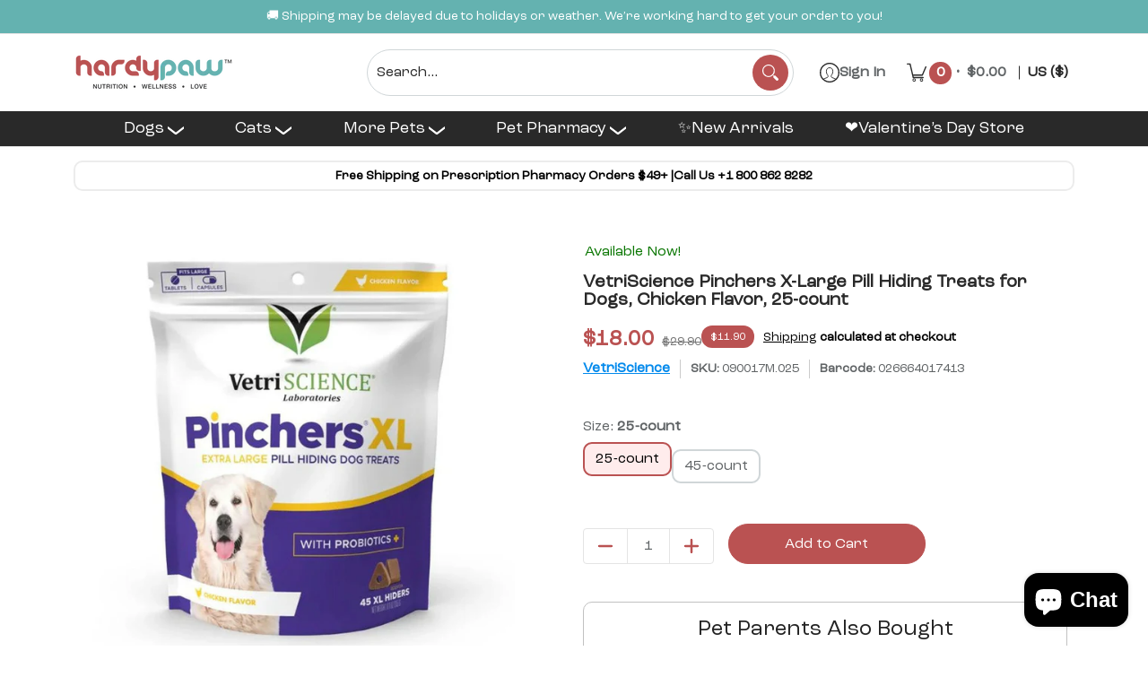

--- FILE ---
content_type: text/javascript
request_url: https://hardypaw.com/cdn/shop/t/142/assets/script.check.js?v=106748519663541281521764868483
body_size: -263
content:
let body=document.getElementById("main-body");theme.breakpoint=600;function Theme_Width(b){theme.height=window.innerHeight,theme.width=body.scrollWidth,theme.breakpoint_margin=600-(window.innerWidth-document.documentElement.clientWidth)}Theme_Width(body);function Details_Open(b){var iW=theme.width,dO=b.querySelectorAll(".open-container.desktop > details");iW<=theme.breakpoint_margin?dO.forEach(function(d){d.open=!1}):dO.forEach(function(d){d.open=!0})}var header=document.querySelector("header");"ontouchstart"in document.documentElement||navigator.MaxTouchPoints>0||navigator.msMaxTouchPoints>0?theme.detectmob=!0:theme.detectmob=!1,theme.detectmob&&body.classList.add("true-mobile"),Details_Open(body);var cW=window.innerWidth;header||(document.selectors={sht:0},theme.multiHead="false",window.addEventListener("resize",function(b){if(cW!=window.innerWidth){cW=window.innerWidth;var body2=document.body;Theme_Width(body2),Details_Open(body2)}}),body.classList.remove("loading")),window.addEventListener("resize",function(b){if(cW!=window.innerWidth){cW=window.innerWidth;var body2=document.body;Theme_Width(body2),Details_Open(body2)}});
//# sourceMappingURL=/cdn/shop/t/142/assets/script.check.js.map?v=106748519663541281521764868483


--- FILE ---
content_type: text/javascript; charset=utf-8
request_url: https://hardypaw.com/cart.js?random=1769354085313
body_size: -689
content:
{"token":"hWN81HXVm1Nz2xSJkNDnrTKk?key=59beda93a05960065b481378c5df2963","note":"","attributes":{"_barId":"fbd43c59-bb54-468f-9c38-f416fec0e959"},"original_total_price":0,"total_price":0,"total_discount":0,"total_weight":0.0,"item_count":0,"items":[],"requires_shipping":false,"currency":"USD","items_subtotal_price":0,"cart_level_discount_applications":[],"discount_codes":[]}

--- FILE ---
content_type: application/javascript
request_url: https://cdn-app.sealsubscriptions.com/shopify/public/js/seal-ac-module.js?v4&shop=hardypaw.myshopify.com&1769218362c
body_size: 119945
content:


// Seal auto-charge app
var SealAC = (function(
	$,
	$_,
	GlobalUtility,
	GlobalTranslator,
	GlobalView,
	GlobalFormSelectors,
	GlobalRequirements,
	SealGlobal,
	ClientSpecifics,
	autoInjectWidgets,
	canShowWidgets,
	settings
) {
	
	var sellingPlanGroups 		= [{"options":[{"name":"Deliver every"}],"name":"Autoship & Save on Dasuquin","selling_plans":[{"id":"3346727073","name":"1 Month Subscription","options":[{"value":"Every Month"}],"price_adjustments":[{"value_type":"percentage","value":"10"}],"prePaidMultiplier":1,"description":"Enjoy 10% off on your first order of Dasuquin and Save 10% on all future deliveries! (Cannot be combined with offers on one-time purchases)"},{"id":"3346759841","name":"2 Month Subscription","options":[{"value":"Every 2 Months"}],"price_adjustments":[{"value_type":"percentage","value":"10"}],"prePaidMultiplier":1,"description":"Enjoy 10% off on your first order of Dasuquin and Save 10% on all future deliveries! (Cannot be combined with offers on one-time purchases)"},{"id":"3346792609","name":"3 Month Subscription","options":[{"value":"Every 3 Months"}],"price_adjustments":[{"value_type":"percentage","value":"10"}],"prePaidMultiplier":1,"description":"Enjoy 10% off on your first order of Dasuquin and Save 10% on all future deliveries! (Cannot be combined with offers on one-time purchases)"},{"id":"3346825377","name":"4 Month Subscription","options":[{"value":"Every 4 Months"}],"price_adjustments":[{"value_type":"percentage","value":"10"}],"prePaidMultiplier":1,"description":"Enjoy 10% off on your first order of Dasuquin and Save 10% on all future deliveries! (Cannot be combined with offers on one-time purchases)"},{"id":"3346858145","name":"5 Month Subscription","options":[{"value":"Every 5 Months"}],"price_adjustments":[{"value_type":"percentage","value":"10"}],"prePaidMultiplier":1,"description":"Enjoy 10% off on your first order of Dasuquin and Save 10% on all future deliveries! (Cannot be combined with offers on one-time purchases)"},{"id":"3346890913","name":"6 Month Subscription","options":[{"value":"Every 6 Months"}],"price_adjustments":[{"value_type":"percentage","value":"10"}],"prePaidMultiplier":1,"description":"Enjoy 10% off on your first order of Dasuquin and Save 10% on all future deliveries! (Cannot be combined with offers on one-time purchases)"}],"product_variants":[{"product_id":"7347484885153","variant_id":false,"handle":"dasuquin-sprinkle-joint-health-supplement-capsules-cats","subscription_only":0},{"product_id":"7347478986913","variant_id":false,"handle":"dasuquin-joint-health-supplement-soft-chews-cats","subscription_only":0},{"product_id":"7308403277985","variant_id":false,"handle":"dasuquin-joint-health-supplement-chewable-tablets-large-dogs","subscription_only":0},{"product_id":"7347423903905","variant_id":false,"handle":"dasuquin-joint-health-supplement-soft-chews-large-dogs","subscription_only":0},{"product_id":"7308533530785","variant_id":false,"handle":"dasuquin-msm-joint-health-soft-chews-large-dogs","subscription_only":0},{"product_id":"7308364644513","variant_id":false,"handle":"dasuquin-joint-health-supplement-chewable-tablets-small-medium-dogs","subscription_only":0},{"product_id":"7347425968289","variant_id":false,"handle":"dasuquin-joint-health-supplement-soft-chews-small-medium-dogs","subscription_only":0},{"product_id":"7346089984161","variant_id":false,"handle":"dasuquin-msm-joint-health-supplement-chewable-tablets-small-medium-dogs","subscription_only":0},{"product_id":"7308436111521","variant_id":false,"handle":"dasuquin-msm-joint-health-supplement-soft-chews-small-medium-dogs","subscription_only":0},{"product_id":"7346087198881","variant_id":false,"handle":"dasuquin-msm-joint-health-supplement-chewable-tablets-large-dogs","subscription_only":0}],"product_target_type":"specific_products"},{"options":[{"name":"Deliver every"}],"name":"Autoship & Save on AquaSoma Labs","selling_plans":[{"id":"3535700129","name":"1 Month Subscription","options":[{"value":"Every Month"}],"price_adjustments":[{"value_type":"percentage","value":"5"}],"prePaidMultiplier":1,"description":""},{"id":"3535732897","name":"2 Month Subscription","options":[{"value":"Every 2 Months"}],"price_adjustments":[{"value_type":"percentage","value":"5"}],"prePaidMultiplier":1,"description":""},{"id":"3535765665","name":"3 Month Subscription","options":[{"value":"Every 3 Months"}],"price_adjustments":[{"value_type":"percentage","value":"5"}],"prePaidMultiplier":1,"description":""},{"id":"3535798433","name":"4 Month Subscription","options":[{"value":"Every 4 Months"}],"price_adjustments":[{"value_type":"percentage","value":"5"}],"prePaidMultiplier":1,"description":""},{"id":"3535831201","name":"5 Month Subscription","options":[{"value":"Every 5 Months"}],"price_adjustments":[{"value_type":"percentage","value":"5"}],"prePaidMultiplier":1,"description":""},{"id":"3535863969","name":"6 Month Subscription","options":[{"value":"Every 6 Months"}],"price_adjustments":[{"value_type":"percentage","value":"5"}],"prePaidMultiplier":1,"description":""}],"product_variants":[{"product_id":"8184889376929","variant_id":false,"handle":"fix-cin-clindamycin-capsules-fish-antibiotics","subscription_only":0},{"product_id":"8184903598241","variant_id":false,"handle":"fix-doxy-doxycycline-tablets-fish-antibiotics","subscription_only":0},{"product_id":"8184876138657","variant_id":false,"handle":"fix-flex-cephalexin-capsules-fish-antibiotics","subscription_only":0},{"product_id":"8184898977953","variant_id":false,"handle":"fix-flox-ciproflaxcin-capsules-fish-antibiotics","subscription_only":0},{"product_id":"8184905269409","variant_id":false,"handle":"fix-flucon-fluconazole-tablets-fish-antibiotics","subscription_only":0},{"product_id":"8184888262817","variant_id":false,"handle":"fix-mox-amoxicillin-capsules-fish-antibiotics","subscription_only":0},{"product_id":"8184909463713","variant_id":false,"handle":"fix-pen-penicillin-tablets-fish-antibiotics","subscription_only":0},{"product_id":"8184910938273","variant_id":false,"handle":"fix-sulfa-sulfamethoxazole-trimethoprim-tablets-fish-antibiotics","subscription_only":0},{"product_id":"8184912838817","variant_id":false,"handle":"fix-zithro-azithromycin-tablets-fish-antibiotics","subscription_only":0},{"product_id":"8185091162273","variant_id":false,"handle":"fix-zole-metronidazole-tablets-fish-antibiotics","subscription_only":0}],"product_target_type":"specific_products"},{"options":[{"name":"Deliver every"}],"name":"Autoship & Save on Joint & Hip Supplements","selling_plans":[{"id":"3663560865","name":"1 Week Subscription","options":[{"value":"week"}],"price_adjustments":[{"value_type":"percentage","value":"20"}],"prePaidMultiplier":1,"description":"Enjoy 20% off on your first order of Joint & Hip Supplements and Save 5% on all future deliveries! (Cannot be combined with offers on one-time purchases)"},{"id":"3663593633","name":"2 Week Subscription","options":[{"value":"2 weeks"}],"price_adjustments":[{"value_type":"percentage","value":"20"}],"prePaidMultiplier":1,"description":"Enjoy 20% off on your first order of Joint & Hip Supplements and Save 5% on all future deliveries! (Cannot be combined with offers on one-time purchases)"},{"id":"3663626401","name":"3 Week Subscription","options":[{"value":"3 weeks"}],"price_adjustments":[{"value_type":"percentage","value":"20"}],"prePaidMultiplier":1,"description":"Enjoy 20% off on your first order of Joint & Hip Supplements and Save 5% on all future deliveries! (Cannot be combined with offers on one-time purchases)"},{"id":"3663659169","name":"4 Week Subscription","options":[{"value":"4 weeks"}],"price_adjustments":[{"value_type":"percentage","value":"20"}],"prePaidMultiplier":1,"description":"Enjoy 20% off on your first order of Joint & Hip Supplements and Save 5% on all future deliveries! (Cannot be combined with offers on one-time purchases)"},{"id":"3663364257","name":"1 Month Subscription","options":[{"value":"month"}],"price_adjustments":[{"value_type":"percentage","value":"20"}],"prePaidMultiplier":1,"description":"Enjoy 20% off on your first order of Joint & Hip Supplements and Save 5% on all future deliveries! (Cannot be combined with offers on one-time purchases)"},{"id":"3663397025","name":"2 Month Subscription","options":[{"value":"2 months"}],"price_adjustments":[{"value_type":"percentage","value":"20"}],"prePaidMultiplier":1,"description":"Enjoy 20% off on your first order of Joint & Hip Supplements and Save 5% on all future deliveries! (Cannot be combined with offers on one-time purchases)"},{"id":"3663429793","name":"3 Month Subscription","options":[{"value":"3 months"}],"price_adjustments":[{"value_type":"percentage","value":"20"}],"prePaidMultiplier":1,"description":"Enjoy 20% off on your first order of Joint & Hip Supplements and Save 5% on all future deliveries! (Cannot be combined with offers on one-time purchases)"},{"id":"3663462561","name":"4 Month Subscription","options":[{"value":"4 months"}],"price_adjustments":[{"value_type":"percentage","value":"20"}],"prePaidMultiplier":1,"description":"Enjoy 20% off on your first order of Joint & Hip Supplements and Save 5% on all future deliveries! (Cannot be combined with offers on one-time purchases)"},{"id":"3663495329","name":"5 Month Subscription","options":[{"value":"5 months"}],"price_adjustments":[{"value_type":"percentage","value":"20"}],"prePaidMultiplier":1,"description":"Enjoy 20% off on your first order of Joint & Hip Supplements and Save 5% on all future deliveries! (Cannot be combined with offers on one-time purchases)"},{"id":"3663528097","name":"6 Month Subscription","options":[{"value":"6 months"}],"price_adjustments":[{"value_type":"percentage","value":"5"}],"prePaidMultiplier":1,"description":"Enjoy 20% off on your first order of Joint & Hip Supplements and Save 5% on all future deliveries! (Cannot be combined with offers on one-time purchases)"},{"id":"3663724705","name":"7 Month Subscription","options":[{"value":"7 months"}],"price_adjustments":[{"value_type":"percentage","value":"20"}],"prePaidMultiplier":1,"description":"Enjoy 20% off on your first order of Joint & Hip Supplements and Save 5% on all future deliveries! (Cannot be combined with offers on one-time purchases)"},{"id":"3663757473","name":"8 Month Subscription","options":[{"value":"8 months"}],"price_adjustments":[{"value_type":"percentage","value":"20"}],"prePaidMultiplier":1,"description":"Enjoy 20% off on your first order of Joint & Hip Supplements and Save 5% on all future deliveries! (Cannot be combined with offers on one-time purchases)"}],"product_variants":[{"product_id":"7687735050401","variant_id":false,"handle":"1-tdc-periodontal-joint-health-softgels-for-dogs-cats-1","subscription_only":0},{"product_id":"8227827581089","variant_id":false,"handle":"actistatin-canine-extra-strength-hip-joint-small-bite-chews","subscription_only":0},{"product_id":"8228171186337","variant_id":false,"handle":"actistatin-canine-extra-strength-soft-chew-for-dogs","subscription_only":0},{"product_id":"7485526081697","variant_id":false,"handle":"advanced-cetyl-m-joint-action-formula-for-dogs-360-tablets","subscription_only":0},{"product_id":"7196673671329","variant_id":false,"handle":"alenza-aging-support-soft-chews-for-dogs","subscription_only":0},{"product_id":"7744182419617","variant_id":false,"handle":"animed-arthaway-powder-for-dogs-16-oz","subscription_only":0},{"product_id":"7743508840609","variant_id":false,"handle":"animed-muscle-up-for-dogs-16-oz","subscription_only":0},{"product_id":"7802597605537","variant_id":false,"handle":"anitrex-dog-bone-and-joint-health-herbal-chews-270-g","subscription_only":0},{"product_id":"8185130123425","variant_id":false,"handle":"annamaet-endure-canine-joint-health-supplement-7-oz","subscription_only":0},{"product_id":"8097596244129","variant_id":false,"handle":"antinol-plus-joint-support-for-dogs","subscription_only":0},{"product_id":"7826094194849","variant_id":false,"handle":"ark-naturals-gray-muzzle-old-dog-happy-joints-senior-dog-joint-support-soft-chews-3-17-oz","subscription_only":0},{"product_id":"7823714320545","variant_id":false,"handle":"ark-naturals-joint-rescue-mobility-support-lamb-jerky-strips-for-dogs-9-oz","subscription_only":0},{"product_id":"7826202919073","variant_id":false,"handle":"ark-naturals-joint-rescue-super-strength-chewable-tablets-for-dogs-90-count","subscription_only":0},{"product_id":"8143040151713","variant_id":false,"handle":"badlands-ranch-super-mobility-canine-health-supplement-3-17-oz","subscription_only":0},{"product_id":"7856010625185","variant_id":false,"handle":"bixbi-joint-support-powdered-mushroom-supplement-for-dogs-cats-60-g","subscription_only":0},{"product_id":"7838743265441","variant_id":false,"handle":"bocces-bakery-hip-joint-supplement-for-dogs-60-soft-chews","subscription_only":0},{"product_id":"8258438430881","variant_id":false,"handle":"brutus-bone-broth-beef-joint-support-and-hydration","subscription_only":0},{"product_id":"8143828746401","variant_id":false,"handle":"ceva-synovial-flex-advanced-joint-support-soft-chews-for-dogs-over-60-lbs","subscription_only":0},{"product_id":"8143819014305","variant_id":false,"handle":"ceva-synovial-flex-advanced-joint-support-soft-chews-for-dogs-under-60-lbs-60-count","subscription_only":0},{"product_id":"7841564262561","variant_id":false,"handle":"charlottes-web-hip-joint-hemp-chews-for-dogs-30-soft-chews","subscription_only":0},{"product_id":"7841555251361","variant_id":false,"handle":"charlottes-web-hip-joint-hemp-chews-for-dogs-6-soft-chews","subscription_only":0},{"product_id":"7841548075169","variant_id":false,"handle":"charlottes-web-hip-joint-hemp-chews-for-dogs-60-soft-chews","subscription_only":0},{"product_id":"8197178032289","variant_id":false,"handle":"chew-heal-4-in-1-supplement-for-dogs","subscription_only":0},{"product_id":"7806880383137","variant_id":false,"handle":"comfort-gold-for-occasional-physical-discomfort-in-dogs-cats-2-oz","subscription_only":0},{"product_id":"7672758927521","variant_id":false,"handle":"cosequin-maximum-strength-with-msm-plus-omega-3s","subscription_only":0},{"product_id":"7646370037921","variant_id":false,"handle":"dr-marty-mobility-complete-muscle-support-60-chewable-tablets","subscription_only":0},{"product_id":"7467083301025","variant_id":false,"handle":"dr-woow-hip-joint-mobility-chews-90-ct","subscription_only":0},{"product_id":"8236801163425","variant_id":false,"handle":"duralactin-canine-chewable-joint-health-inflammation-supplement-dogs","subscription_only":0},{"product_id":"7358832607393","variant_id":false,"handle":"duralactin-canine-joint-plus-soft-chews-dogs","subscription_only":0},{"product_id":"7358695080097","variant_id":false,"handle":"duralactin-canine-soft-chews","subscription_only":0},{"product_id":"8236802277537","variant_id":false,"handle":"duralactin-canine-soft-chews-joint-health-inflammation-supplement-dogs","subscription_only":0},{"product_id":"7485524639905","variant_id":false,"handle":"durvet-advanced-cetyl-m-joint-action-formula-for-dogs-120-ct","subscription_only":0},{"product_id":"8099084271777","variant_id":false,"handle":"durvet-aspirflex-gel-for-dogs","subscription_only":0},{"product_id":"8099125657761","variant_id":false,"handle":"duraflex-joint-health-soft-chews-for-dogs","subscription_only":0},{"product_id":"8167700201633","variant_id":false,"handle":"evolutions-by-naturvet-advanced-joint-support-soft-chews-for-dogs-90-count","subscription_only":0},{"product_id":"7266386411681","variant_id":false,"handle":"glycoflex-stage-3-joint-supplement-dogs","subscription_only":0},{"product_id":"7818123608225","variant_id":false,"handle":"farnam-next-level-joint-fluid-supplement-supports-healthy-hip-joint-function-for-horses-dogs-16-oz","subscription_only":0},{"product_id":"8237780828321","variant_id":false,"handle":"farnam-next-level-joint-pellets-for-horses","subscription_only":0},{"product_id":"7125909242017","variant_id":false,"handle":"flexadin-plus-chewable-tablets","subscription_only":0},{"product_id":"7125945024673","variant_id":false,"handle":"copy-of-flexadin-plus-soft-chews-for-cats-small-dogs-90-chews","subscription_only":0},{"product_id":"7125942960289","variant_id":false,"handle":"flexadin-plus-soft-chews-for-large-dogs-90-chews","subscription_only":0},{"product_id":"8067259400353","variant_id":false,"handle":"flexadin-young-dog-joint-supplement-90-tasty-chews","subscription_only":0},{"product_id":"8067244261537","variant_id":false,"handle":"flexadin-young-dog-mini-joint-supplement-90-tasty-chews","subscription_only":0},{"product_id":"8222182703265","variant_id":false,"handle":"furvor-mobility-bone-broth-concentrate-for-dogs","subscription_only":0},{"product_id":"8048409739425","variant_id":false,"handle":"greenies-hip-joint-chicken-flavor-supplements-for-dogs","subscription_only":0},{"product_id":"7830412591265","variant_id":false,"handle":"grizzly-joint-aid-supplement-for-dog-16-oz","subscription_only":0},{"product_id":"7830392570017","variant_id":false,"handle":"grizzly-joint-aid-supplement-32-oz","subscription_only":0},{"product_id":"7341582549153","variant_id":false,"handle":"hardyjoint-for-large-dogs-soft-chews-84-count","subscription_only":0},{"product_id":"7342706065569","variant_id":false,"handle":"hardyjoint-for-small-medium-dogs-soft-chews-with-msm-84-count","subscription_only":0},{"product_id":"7828908277921","variant_id":false,"handle":"health-extension-joint-mobility-powder-for-dogs","subscription_only":0},{"product_id":"7266368553121","variant_id":false,"handle":"vetriscience-glycoflex-2-joint-supplement-for-dogs-120-soft-chews","subscription_only":0},{"product_id":"7266409349281","variant_id":false,"handle":"vetriscience-vetri-disc-joint-supplement-for-dogs-180-capsules","subscription_only":0},{"product_id":"8211311362209","variant_id":false,"handle":"vetriscience-hmb-healthy-muscle-strength-for-dogs-of-all-sizes-pork-flavor-8-47-oz","subscription_only":0},{"product_id":"7467088511137","variant_id":false,"handle":"homeopet-joint-stress-15-ml","subscription_only":0},{"product_id":"7782263521441","variant_id":false,"handle":"van-beek-inprime-joint-chews-for-dogs-60-chews","subscription_only":0},{"product_id":"7826743984289","variant_id":false,"handle":"joint-guard-vet-mobility-supplement-for-dogs-45-capsules","subscription_only":0},{"product_id":"7966349951137","variant_id":false,"handle":"kin-kind-organic-hip-joint-supplement-for-dogs-cats","subscription_only":0},{"product_id":"7838849728673","variant_id":false,"handle":"kinetic-vet-complete-joint-support-soft-chews-for-dogs-120-count","subscription_only":0},{"product_id":"8095287967905","variant_id":false,"handle":"kong-mobility-chews-for-dogs","subscription_only":0},{"product_id":"7571125436577","variant_id":false,"handle":"krillex-joint-formula-omega-3-krill-oil-for-dogs-cats-60-soft-chews","subscription_only":0},{"product_id":"7533153124513","variant_id":false,"handle":"lubrisyn-ha-human-joint-formula-11-5-oz","subscription_only":0},{"product_id":"7533118587041","variant_id":false,"handle":"lubrisyn-ha-pet-equine-joint-formula","subscription_only":0},{"product_id":"7528261091489","variant_id":false,"handle":"lubrisyn-ha-plus-msm-for-equine-pet","subscription_only":0},{"product_id":"7856132620449","variant_id":false,"handle":"movoflex-advanced-joint-support-for-large-dogs-60-soft-chews","subscription_only":0},{"product_id":"7856133210273","variant_id":false,"handle":"movoflex-advanced-joint-support-for-medium-dogs-60-soft-chews","subscription_only":0},{"product_id":"7856135962785","variant_id":false,"handle":"movoflex-advanced-joint-support-for-small-dogs-60-soft-chews","subscription_only":0},{"product_id":"7351493558433","variant_id":false,"handle":"movoflex-joint-support-for-large-dogs-60-soft-chews","subscription_only":0},{"product_id":"7351491100833","variant_id":false,"handle":"movoflex-joint-support-for-medium-dogs-60-soft-chews","subscription_only":0},{"product_id":"7351487856801","variant_id":false,"handle":"movoflex-joint-support-for-small-dogs-60-soft-chews","subscription_only":0},{"product_id":"8239616393377","variant_id":false,"handle":"myos-canine-muscle-joint-formula-green-lipped-mussel","subscription_only":0},{"product_id":"7814163955873","variant_id":false,"handle":"myos-canine-muscle-formula-dog-supplement","subscription_only":0},{"product_id":"8240086941857","variant_id":false,"handle":"myos-canine-muscle-formula-healthy-muscle-joints","subscription_only":0},{"product_id":"7802416627873","variant_id":false,"handle":"myos-muscle-and-mobility-collagen-chews-for-dogs-60ct","subscription_only":0},{"product_id":"8152560304289","variant_id":false,"handle":"naturvet-arthrisoothe-gold-advanced-joint-care-level-3-soft-chew-for-dogs-cats","subscription_only":0},{"product_id":"8140427100321","variant_id":false,"handle":"naturvet-arthrisoothe-gold-advance-level-3-joint-care-chewable-tablets-for-dogs-cats","subscription_only":0},{"product_id":"8144327311521","variant_id":false,"handle":"naturvet-glucosamine-ds-level-1-soft-chews-with-chondroitin-for-dogs-cats-70-count","subscription_only":0},{"product_id":"8140431294625","variant_id":false,"handle":"naturvet-glucosamine-ds-level-1-with-chondroitin-maintenance-joint-care-chewable-tablets-for-dogs-cats","subscription_only":0},{"product_id":"8148656390305","variant_id":false,"handle":"naturvet-glucosamine-ds-plus-level-2-chewable-tablets-with-chondroitin-msm-for-dogs-cats","subscription_only":0},{"product_id":"8148638105761","variant_id":false,"handle":"naturvet-glucosamine-ds-plus-level-2-soft-chews-with-chondroitin-msm-for-dogs-cats","subscription_only":0},{"product_id":"8157363568801","variant_id":false,"handle":"naturvet-hemp-aches-discomfort-soft-chews-plus-hemp-seed-for-dogs-60-count","subscription_only":0},{"product_id":"8127656231073","variant_id":false,"handle":"naturvet-hemp-advanced-joint-health-soft-chews-for-dogs","subscription_only":0},{"product_id":"8125469753505","variant_id":false,"handle":"naturvet-hemp-joint-health-plus-hemp-seed-soft-chews-for-dogs-60-count","subscription_only":0},{"product_id":"8151248568481","variant_id":false,"handle":"naturvet-scoopables-glucosamine-ds-plus-level-2-plus-omega-3-6-fatty-acids-for-dogs-11-oz","subscription_only":0},{"product_id":"8159400689825","variant_id":false,"handle":"naturvet-senior-wellness-hip-joint-chewable-tablets-advanced-plus-omega-3-for-dogs-40-count","subscription_only":0},{"product_id":"8357035638945","variant_id":false,"handle":"nordic-naturals-joint-support-plus-omega-3-health-supplement-for-dogs-30-soft-chews","subscription_only":0},{"product_id":"7701989130401","variant_id":false,"handle":"now-pets-joint-support-dog-cat-supplement-90-count","subscription_only":0},{"product_id":"8250704461985","variant_id":false,"handle":"nulo-functional-mobility-soft-chew-supplements-for-dogs-90-chews","subscription_only":0},{"product_id":"8250711507105","variant_id":false,"handle":"nulo-advanced-all-in-1-soft-chew-supplement-for-dogs","subscription_only":0},{"product_id":"8144899604641","variant_id":false,"handle":"nupro-silver-joint-immunity-support-dog-health-supplement","subscription_only":0},{"product_id":"7347497631905","variant_id":false,"handle":"cosequin-ds-chewable-tablets","subscription_only":0},{"product_id":"7347497369761","variant_id":false,"handle":"cosequin-ds-joint-health-supplement-dogs-capsules","subscription_only":0},{"product_id":"7672762368161","variant_id":false,"handle":"cosequin-maximum-strength-with-msm-plus-omega-3s-120-soft-chews","subscription_only":0},{"product_id":"7672792055969","variant_id":false,"handle":"cosequin-maximum-strength-joint-supplement-dogs","subscription_only":0},{"product_id":"7672793399457","variant_id":false,"handle":"cosequin-maximum-strength-plus-msm-joint-health-supplement-132-chewable-tablets","subscription_only":0},{"product_id":"7672794316961","variant_id":false,"handle":"cosequin-maximum-strength-plus-msm-joint-health-supplement-250-chewable-tablets","subscription_only":0},{"product_id":"7672798740641","variant_id":false,"handle":"cosequin-maximum-strength-plus-msm-ha-joint-health-supplement-250-chewable-tablets","subscription_only":0},{"product_id":"7672798675105","variant_id":false,"handle":"cosequin-joint-health-supplement-dogs-chewable-tablets-glucosamine-msm-ha","subscription_only":0},{"product_id":"7672765251745","variant_id":false,"handle":"cosequin-minis-joint-supplement-small-dogs-45-chews","subscription_only":0},{"product_id":"7347505561761","variant_id":false,"handle":"cosequin-regular-strength-joint-health-supplement-small-animals-132-capsules","subscription_only":0},{"product_id":"7672778358945","variant_id":false,"handle":"nutramax-cosequin-senior-dog-soft-chews-joint-skin-immune","subscription_only":0},{"product_id":"7739724267681","variant_id":false,"handle":"nutramax-cosequin-senior-joint-health-immune-support-supplement-120-soft-chews","subscription_only":0},{"product_id":"7672784617633","variant_id":false,"handle":"cosequin-standard-strength-joint-health-supplement","subscription_only":0},{"product_id":"7348428210337","variant_id":false,"handle":"nutramax-curaflex-2-joint-health-dogs-120-chewable","subscription_only":0},{"product_id":"7820928745633","variant_id":false,"handle":"nutri-vet-hip-joint-advanced-strength-supplement-for-dogs","subscription_only":0},{"product_id":"7820939526305","variant_id":false,"handle":"nutri-vet-hip-joint-extra-strength-chewables","subscription_only":0},{"product_id":"7821024788641","variant_id":false,"handle":"nutri-vet-regular-strength-chewable","subscription_only":0},{"product_id":"8212954284193","variant_id":false,"handle":"nutrisource-amplifull-mobility-soft-chews-dogs-supplement-turkey-flavor-70-count","subscription_only":0},{"product_id":"7797102968993","variant_id":false,"handle":"pala-tech-joint-health-granules-for-dogs-720-g","subscription_only":0},{"product_id":"7796670136481","variant_id":false,"handle":"pala-tech-joint-health-soft-chews-for-dogs-120-chews","subscription_only":0},{"product_id":"7797558608033","variant_id":false,"handle":"parnell-glyde-mobility-chews-for-dogs","subscription_only":0},{"product_id":"8241601216673","variant_id":false,"handle":"peaktails-hip-joint-plus-for-dogs","subscription_only":0},{"product_id":"8241611276449","variant_id":false,"handle":"peaktails-hip-joint-plus-ha-for-dogs","subscription_only":0},{"product_id":"8243277955233","variant_id":false,"handle":"peaktails-joint-support-for-dogs-msm-powder-chicken-flavor-1-lb","subscription_only":0},{"product_id":"8241652433057","variant_id":false,"handle":"peaktails-joint-support-for-dogs-msm-powder-unflavored-1-lb","subscription_only":0},{"product_id":"7813824544929","variant_id":false,"handle":"pet-honesty-hemp-hip-joint-senior-advanced-mobility-support-soft-chews-for-dogs-90-ct","subscription_only":0},{"product_id":"7813812158625","variant_id":false,"handle":"pet-honesty-hip-joint-chicken-flavored-soft-chews-joint-supplement-for-dogs-90-ct","subscription_only":0},{"product_id":"7813846859937","variant_id":false,"handle":"pet-honesty-hip-joint-health-max-strength-soft-chews-for-dogs-90-ct","subscription_only":0},{"product_id":"7864712396961","variant_id":false,"handle":"pet-naturals-hip-joint-chews-for-dogs-cats-160-count","subscription_only":0},{"product_id":"7864763416737","variant_id":false,"handle":"pet-naturals-hip-joint-pro-chews-for-dogs","subscription_only":0},{"product_id":"8081239179425","variant_id":false,"handle":"pet-protect-body-comfort-plus-alenza-for-dogs-chicken-flavor","subscription_only":0},{"product_id":"8081156931745","variant_id":false,"handle":"pet-protect-hip-joint-synovi-g3-for-dogs-chicken-flavor","subscription_only":0},{"product_id":"8082744180897","variant_id":false,"handle":"pet-protect-hip-joint-synovi-g4-for-dogs-chicken-flavor","subscription_only":0},{"product_id":"8243262652577","variant_id":false,"handle":"pet-scholars-1-tdc-dental-joint-health-softgel-supplement-for-dogs-cats","subscription_only":0},{"product_id":"7812650893473","variant_id":false,"handle":"old-friend-for-senior-cats-2-oz","subscription_only":0},{"product_id":"7806888018081","variant_id":false,"handle":"pet-wellbeing-agile-joints-for-dog-joint-mobility-2-oz","subscription_only":0},{"product_id":"7802180141217","variant_id":false,"handle":"petsprefer-daily-essentials-for-dogs-30-soft-chews","subscription_only":0},{"product_id":"7802146783393","variant_id":false,"handle":"petsprefer-flex-max-bone-joint-health-soft-chews-for-dogs-30-ct","subscription_only":0},{"product_id":"7802164019361","variant_id":false,"handle":"petsprefer-turcumin-active-lifestyle-support-for-dogs-30-soft-chews-1","subscription_only":0},{"product_id":"8123237728417","variant_id":false,"handle":"petthrive-bone-joint-support-for-dogs-under-60lbs","subscription_only":0},{"product_id":"8123233173665","variant_id":false,"handle":"petthrive-bone-joint-support-for-large-dogs-over-60lbs","subscription_only":0},{"product_id":"8241440424097","variant_id":false,"handle":"petthrive-soft-chews-with-resveratrol-advance-joint-care-for-dogs","subscription_only":0},{"product_id":"7192507285665","variant_id":false,"handle":"phycox-granules-joint-supplement","subscription_only":0},{"product_id":"7191589748897","variant_id":false,"handle":"phycox-hypoallergenic-ha-joint-supplement-120-soft-chews","subscription_only":0},{"product_id":"7191577723041","variant_id":false,"handle":"phycox-hypoallergenic-ha-small-bites-joint-supplement-120-soft-chews","subscription_only":0},{"product_id":"7191633232033","variant_id":false,"handle":"phycox-max-hypoallergenic-ha-joint-supplement-90-soft-chews","subscription_only":0},{"product_id":"7191614455969","variant_id":false,"handle":"phycox-max-joint-supplement-90-soft-chews","subscription_only":0},{"product_id":"7191601676449","variant_id":false,"handle":"phycox-max-small-bites-joint-supplement-120-soft-chews","subscription_only":0},{"product_id":"7191535714465","variant_id":false,"handle":"phycox-small-bites-soft-chews-joint-supplement-for-dogs","subscription_only":0},{"product_id":"7191550623905","variant_id":false,"handle":"phycox-soft-chews-joint-supplement","subscription_only":0},{"product_id":"7802662977697","variant_id":false,"handle":"probios-hip-joint-support-dog-treats-1-lb","subscription_only":0},{"product_id":"7948759367841","variant_id":"44044890833057","handle":"promotion-joint-support-supplement-for-medium-large-dogs-60-tablets","subscription_only":0},{"product_id":"7948759367841","variant_id":"44047003254945","handle":"promotion-joint-support-supplement-for-medium-large-dogs-60-tablets","subscription_only":0},{"product_id":"7948759367841","variant_id":"44047003287713","handle":"promotion-joint-support-supplement-for-medium-large-dogs-60-tablets","subscription_only":0},{"product_id":"7943642185889","variant_id":false,"handle":"promotion-plus-omegas-joint-supplement-for-cats-dogs-90-soft-chews","subscription_only":0},{"product_id":"7949222576289","variant_id":false,"handle":"prosamine-joint-tissue-nutrient-support-for-cats-dogs-120-tablets","subscription_only":0},{"product_id":"8038816514209","variant_id":false,"handle":"purina-pro-plan-veterinary-supplement-joint-care-for-medium-large-dogs","subscription_only":0},{"product_id":"8038809469089","variant_id":false,"handle":"purina-pro-plan-joint-care-supplement-small-medium-dogs","subscription_only":0},{"product_id":"7843153150113","variant_id":false,"handle":"ramard-total-joint-care-for-dogs-45-soft-chews","subscription_only":0},{"product_id":"7843178217633","variant_id":false,"handle":"ramard-total-relief-for-dogs-supplement-45-soft-chews","subscription_only":0},{"product_id":"7483367948449","variant_id":false,"handle":"re-flex-ultra-strength-joint-support-for-dogs-120-chew-tabs","subscription_only":0},{"product_id":"8228721295521","variant_id":false,"handle":"ready-pet-go-dog-hip-joint-chews","subscription_only":0},{"product_id":"8211700777121","variant_id":false,"handle":"rejensa-supplemental-joint-care-chew-for-dogs","subscription_only":0},{"product_id":"7704350556321","variant_id":false,"handle":"rocketdog-canine-cush-hemp-joint-chews","subscription_only":0},{"product_id":"7704351047841","variant_id":false,"handle":"rocketdog-canine-cush-hemp-joint-chews-12ct","subscription_only":0},{"product_id":"7767305945249","variant_id":false,"handle":"rx-vitamins-megaflex-for-dogs-cats-600-capsules","subscription_only":0},{"product_id":"7766734078113","variant_id":false,"handle":"rx-vitamins-megaflex-for-dogs-and-cats-600-g","subscription_only":0},{"product_id":"7768108630177","variant_id":false,"handle":"rx-vitamins-nutriflex-joint-supplement-for-dogs-and-cats-90-chewable-tablets","subscription_only":0},{"product_id":"8118348742817","variant_id":false,"handle":"hylalube-concentrated-hyaluronic-acid-for-horses","subscription_only":0},{"product_id":"8118696411297","variant_id":false,"handle":"hylarx-advanced-hip-joint-support-for-dogs-90-soft-chews","subscription_only":0},{"product_id":"7844771692705","variant_id":false,"handle":"standard-process-canine-musculoskeletal-support-30-g","subscription_only":0},{"product_id":"7783038812321","variant_id":false,"handle":"standard-process-canine-musculoskeletal-support-20-g","subscription_only":0},{"product_id":"7785140256929","variant_id":false,"handle":"standard-process-canine-musculoskeletal-support-90-g","subscription_only":0},{"product_id":"7783174766753","variant_id":false,"handle":"standard-process-canine-whole-body-support-25-g","subscription_only":0},{"product_id":"8119227154593","variant_id":false,"handle":"stratford-cadaflex-soft-chews-large-giant-dogs","subscription_only":0},{"product_id":"8119255236769","variant_id":false,"handle":"stratford-cadaflex-soft-chews-msm-small-medium-dogs","subscription_only":0},{"product_id":"8120950194337","variant_id":false,"handle":"stratford-joint-support-msm-soft-chews","subscription_only":0},{"product_id":"8121523404961","variant_id":false,"handle":"stratford-mini-joint-soft-chews-for-small-dogs","subscription_only":0},{"product_id":"7196679667873","variant_id":false,"handle":"synovi-g3-soft-chews-joint-supplement-for-dogs","subscription_only":0},{"product_id":"7196680421537","variant_id":false,"handle":"synovi-g4-soft-chews-joint-supplement-for-dogs","subscription_only":0},{"product_id":"7980112609441","variant_id":false,"handle":"the-missing-link-collagen-care-hips-joints-soft-chews-for-dogs-60-count","subscription_only":0},{"product_id":"7980779896993","variant_id":false,"handle":"the-missing-link-hip-joint-supplement-powder-for-dogs","subscription_only":0},{"product_id":"7980904153249","variant_id":false,"handle":"the-missing-link-pet-kelp-joint-bone-supplement-for-dogs-8-oz","subscription_only":0},{"product_id":"7996398469281","variant_id":false,"handle":"the-missing-link-professional-veterinary-formula-hip-joint-coat-superfood-supplement-for-dogs","subscription_only":0},{"product_id":"7996573843617","variant_id":false,"handle":"the-missing-link-professional-veterinary-formula-recovery-detoxification-for-dogs-cats-1-lb","subscription_only":0},{"product_id":"7861613494433","variant_id":false,"handle":"tomlyn-joint-hip-chews-for-senior-dogs-30-soft-chews","subscription_only":0},{"product_id":"7861653471393","variant_id":false,"handle":"tomlyn-joint-hip-chews-for-small-dogs-30-soft-chews","subscription_only":0},{"product_id":"7354079543457","variant_id":false,"handle":"trp-tri-cox-joint-support-soft-chews","subscription_only":0},{"product_id":"7354083115169","variant_id":false,"handle":"trp-tri-cox-joint-support-for-small-dogs-puppies-120-mini-soft-chews","subscription_only":0},{"product_id":"8379091976353","variant_id":false,"handle":"tvati-pet-massage-oil-30-doses-05ml-1pk","subscription_only":0},{"product_id":"8379091943585","variant_id":false,"handle":"tvati-traditional-massage-oil-30-doses-1ml-1pk","subscription_only":0},{"product_id":"8129266811041","variant_id":false,"handle":"ultimate-pet-nutrition-juve-flex-advance-hip-joint-support-for-dogs-30-count","subscription_only":0},{"product_id":"7642184810657","variant_id":false,"handle":"ultimate-pet-nutrition-juve-flex-advanced-canine-joint-supplement","subscription_only":0},{"product_id":"7874601812129","variant_id":false,"handle":"ultimate-pet-nutrition-canine-juve-flex-hip-joint-support-supplement-for-dogs-30-count","subscription_only":0},{"product_id":"8222755717281","variant_id":false,"handle":"vetriscience-glycoflex-plus-for-medium-large-dogs-bacon-flavor","subscription_only":0},{"product_id":"7672115200161","variant_id":false,"handle":"vetriscience-glycoflex-plus-for-dogs-peanut-butter","subscription_only":0},{"product_id":"8226629288097","variant_id":false,"handle":"ultra-joint-joint-supplement-for-cats-dogs","subscription_only":0},{"product_id":"8125477552289","variant_id":false,"handle":"under-the-weather-collagen-soft-chews-for-dogs-60-chews","subscription_only":0},{"product_id":"8257079804065","variant_id":false,"handle":"under-the-weather-ivdd-disc-spine-soft-chews-dogs-3-5g","subscription_only":0},{"product_id":"8117978136737","variant_id":false,"handle":"under-the-weather-hemp-joint-soft-chews-for-dogs-30-chews","subscription_only":0},{"product_id":"8127787991201","variant_id":false,"handle":"under-the-weather-hip-joint-powder-for-dogs-4-23-oz","subscription_only":0},{"product_id":"8211306152097","variant_id":false,"handle":"ursolyx-muscle-care-soft-chews-for-dogs","subscription_only":0},{"product_id":"7482095796385","variant_id":false,"handle":"vet-classics-joint-support-plus-for-dogs-120-chew-tabs","subscription_only":0},{"product_id":"7483200635041","variant_id":false,"handle":"vet-classics-joint-support-plus-for-dogs-120-soft-chews","subscription_only":0},{"product_id":"7483191623841","variant_id":false,"handle":"vet-classics-pain-plus-for-dogs-120-chew-tab","subscription_only":0},{"product_id":"7471284224161","variant_id":false,"handle":"vet-worthy-canine-joint-support-level-2-tablets-60-ct","subscription_only":0},{"product_id":"7471174221985","variant_id":false,"handle":"vet-worthy-joint-support-level-4-tablets-60-ct","subscription_only":0},{"product_id":"7471784165537","variant_id":false,"handle":"vet-worthy-joint-hemp-chews-for-dogs-30-ct","subscription_only":0},{"product_id":"7831546364065","variant_id":false,"handle":"vets-best-aches-pains-for-dogs-50-tablets","subscription_only":0},{"product_id":"7831556882593","variant_id":false,"handle":"vets-best-hip-joint-advanced-soft-chew-supplement-for-dogs-30-soft-chews","subscription_only":0},{"product_id":"8101624971425","variant_id":false,"handle":"vet-s-best-level-3-advanced-hip-and-joint-dog-supplement-90-tablets","subscription_only":0},{"product_id":"8110840184993","variant_id":false,"handle":"vetbiotek-bioflex-active-joint-general-wellness-support-for-dogs","subscription_only":0},{"product_id":"8110820360353","variant_id":false,"handle":"vetbiotek-bioflex-ultra-advanced-joint-support-for-dogs","subscription_only":0},{"product_id":"8041711960225","variant_id":false,"handle":"vetiq-advanced-hip-joint-supplement-for-dogs-60-soft-chews","subscription_only":0},{"product_id":"8041609887905","variant_id":false,"handle":"vetiq-hip-joint-soft-chew-supplement-for-dogs-60-soft-chews","subscription_only":0},{"product_id":"7705164742817","variant_id":false,"handle":"vetone-trp-tri-cox-joint-support-soft-chews-for-small-dogs-120-mini-chews","subscription_only":0},{"product_id":"7647906955425","variant_id":false,"handle":"vetone-trp-tri-cox-joint-support-soft-chews-120-chews","subscription_only":0},{"product_id":"7705163923617","variant_id":false,"handle":"vetone-trp-tri-cox-joint-support-soft-chews-60-chews","subscription_only":0},{"product_id":"7120768991393","variant_id":false,"handle":"flexadin-advanced-chews-with-uc-ii","subscription_only":0},{"product_id":"7266370486433","variant_id":false,"handle":"vetriscience-glycoflex-2-joint-supplement-for-dogs-120-chewable-tablets","subscription_only":0},{"product_id":"7266398961825","variant_id":false,"handle":"vetriscience-glycoflex-3-joint-supplement-for-small-dogs-60-soft-chews","subscription_only":0},{"product_id":"7259593867425","variant_id":false,"handle":"vetriscience-glycoflex-classic-600-mg-chewable-tablets-joint-supplement-for-dogs","subscription_only":0},{"product_id":"7672123261089","variant_id":false,"handle":"vetriscience-glycoflex-plus-for-small-dogs-60-chews-duck-flavor","subscription_only":0},{"product_id":"7266347384993","variant_id":false,"handle":"vetriscience-glycoflex-plus-joint-supplement-for-dogs-120-chewable-tablets","subscription_only":0},{"product_id":"7672113660065","variant_id":false,"handle":"vetriscience-glycoflex-plus-for-dogs-duck-flavor","subscription_only":0},{"product_id":"7864770035873","variant_id":false,"handle":"vetriscience-glycoflex-sport-joint-supplement-for-dogs-60-chews","subscription_only":0},{"product_id":"7266389885089","variant_id":false,"handle":"vetriscience-glycoflex-stage-3-joint-supplement-for-dogs-120-chewable-tablets","subscription_only":0},{"product_id":"7801441484961","variant_id":false,"handle":"vetriscience-glycoflex-stage-3-joint-supplement-for-dogs-60-bite-sized-chews","subscription_only":0},{"product_id":"7266438676641","variant_id":false,"handle":"vetriscience-golden-years-strength-and-stability-joint-support-for-senior-dogs-chicken-liver-60-soft-chews","subscription_only":0},{"product_id":"7855582380193","variant_id":false,"handle":"wellness-move-hip-joint-support-chicken-flavor-chew-supplement-for-dogs","subscription_only":0},{"product_id":"8228225319073","variant_id":false,"handle":"winpro-hip-joint-dog-supplement","subscription_only":0},{"product_id":"8228178591905","variant_id":false,"handle":"winpro-dog-plavet-plus-chews","subscription_only":0},{"product_id":"7460865966241","variant_id":false,"handle":"yumove-advance-360-for-large-dogs-70-soft-chews","subscription_only":0},{"product_id":"7476747763873","variant_id":false,"handle":"yumove-advance-360-for-medium-dogs-70-soft-chews","subscription_only":0},{"product_id":"7476755366049","variant_id":false,"handle":"yumove-advance-360-for-small-dogs-70-soft-chews","subscription_only":0},{"product_id":"8208815816865","variant_id":false,"handle":"yumove-advance-360-max-hip-joint-supplement-dogs","subscription_only":0},{"product_id":"7207347060897","variant_id":false,"handle":"zesty-paws-8-in-1-multifunctional-bites-chicken-90ct","subscription_only":0},{"product_id":"7207409680545","variant_id":false,"handle":"zesty-paws-aller-immune-bites-for-seasonal-allergies-lamb-flavor-immune-function-sensitive-skin-gut-health-for-dogs","subscription_only":0},{"product_id":"7868223324321","variant_id":false,"handle":"zesty-paws-mobility-bites-duck-flavored-soft-chew-joint-dog-supplement-90-ct","subscription_only":0},{"product_id":"7872899743905","variant_id":false,"handle":"zesty-paws-senior-advanced-mobility-bites-chicken-flavor-supplement-for-dog-90-ct","subscription_only":0},{"product_id":"7873344274593","variant_id":false,"handle":"zesty-paws-turmeric-bites-duck-flavor-soft-chews-multivitamins-support-for-dog-90-ct","subscription_only":0},{"product_id":"7207372325025","variant_id":false,"handle":"zesty-paws-turmeric-curcumin-bites-joint-immune-health-duck-soft-chews-for-dogs","subscription_only":0},{"product_id":"7873364820129","variant_id":false,"handle":"zesty-paws-vet-mobility-bites-beef-bacon-flavor-supplement-for-dogs-90-ct","subscription_only":0},{"product_id":"8190845026465","variant_id":false,"handle":"antinol-plus-enhanced-daily-joint-and-mobility-support-for-cats-30-soft-gels","subscription_only":0},{"product_id":"7807104450721","variant_id":false,"handle":"comfort-gold-for-occasional-physical-discomfort-in-cats-2-oz","subscription_only":0},{"product_id":"7358680957089","variant_id":false,"handle":"duralactin-feline-fatty-acids-joint-health-supplements-soft-chews-cats-kittens","subscription_only":0},{"product_id":"7358680563873","variant_id":false,"handle":"duralactin-feline-joint-health-supplements-capsules-cats-kittens","subscription_only":0},{"product_id":"8236958089377","variant_id":false,"handle":"duralactin\u00ae-feline-l-lysine-paste-for-cat","subscription_only":0},{"product_id":"7196675506337","variant_id":false,"handle":"dvm-feline-joint-gel-5-oz","subscription_only":0},{"product_id":"7672103960737","variant_id":false,"handle":"vetriscience-glycoflex-stage-3-bite-sized-chews-for-cats-60-soft-chews","subscription_only":0},{"product_id":"7672096587937","variant_id":false,"handle":"vetriscience-glycoflex-stage-2-bite-sized-chews-for-cats-60-soft-chews","subscription_only":0},{"product_id":"8145364091041","variant_id":false,"handle":"myos-muscle-joint-vet-formula-plus-for-cats-6-98-oz","subscription_only":0},{"product_id":"7814161662113","variant_id":false,"handle":"myos-feline-muscle-formula-powder-cat-supplement-180-g","subscription_only":0},{"product_id":"7672801853601","variant_id":false,"handle":"cosequin-maximum-strength-cats-joint-health-supplement-55-sprinkle-caps","subscription_only":0},{"product_id":"7306725752993","variant_id":false,"handle":"cosequin-for-cats-joint-support","subscription_only":0},{"product_id":"7347506774177","variant_id":false,"handle":"cosequin-soft-chews-for-cats-joint-support-60-count","subscription_only":0},{"product_id":"7672800575649","variant_id":false,"handle":"cosequin-maximum-strength-cats-joint-health-supplement-30-caps","subscription_only":0},{"product_id":"7788876693665","variant_id":false,"handle":"nutramax-cosequin-senior-cats-joint-supplement-glucosamine-chondroitin-60ct","subscription_only":0},{"product_id":"7797071839393","variant_id":false,"handle":"pala-tech-joint-health-granules-for-cats-480-g","subscription_only":0},{"product_id":"7813846958241","variant_id":false,"handle":"pet-honesty-hip-joint-health-dual-texture-chews-for-cats-3-7-oz","subscription_only":0},{"product_id":"7864783536289","variant_id":false,"handle":"pet-naturals-hip-joint-chews-for-cats-30-count","subscription_only":0},{"product_id":"7806879269025","variant_id":false,"handle":"pet-wellbeing-agile-joints-for-cat-joint-mobility-2-oz","subscription_only":0},{"product_id":"7672108384417","variant_id":false,"handle":"vetriscience-glycoflex-plus-for-cats-30-soft-chews","subscription_only":0},{"product_id":"8147187892385","variant_id":false,"handle":"under-the-weather-mobility-soft-chews-for-cats-60-count","subscription_only":0},{"product_id":"7476712734881","variant_id":false,"handle":"yumove-advance-360-for-cats-60-capsules","subscription_only":0},{"product_id":"8208830070945","variant_id":false,"handle":"yumove-advance-360-max-strength-hip-and-joint-supplement-for-cats","subscription_only":0}],"product_target_type":"specific_products"},{"options":[{"name":"Deliver every"}],"name":"Autoship & Save on (Rx) Arthritis Pain & Inflammation Medication","selling_plans":[{"id":"3663790241","name":"1 Week Subscription","options":[{"value":"week"}],"price_adjustments":[{"value_type":"percentage","value":"20"}],"prePaidMultiplier":1,"description":"Enjoy 20% off on your first order of Joint & Hip Supplements and Save 5% on all future deliveries! (Cannot be combined with offers on one-time purchases)"},{"id":"3663823009","name":"2 Week Subscription","options":[{"value":"2 weeks"}],"price_adjustments":[{"value_type":"percentage","value":"20"}],"prePaidMultiplier":1,"description":"Enjoy 20% off on your first order of Joint & Hip Supplements and Save 5% on all future deliveries! (Cannot be combined with offers on one-time purchases)"},{"id":"3663855777","name":"3 Week Subscription","options":[{"value":"3 weeks"}],"price_adjustments":[{"value_type":"percentage","value":"20"}],"prePaidMultiplier":1,"description":"Enjoy 20% off on your first order of Joint & Hip Supplements and Save 5% on all future deliveries! (Cannot be combined with offers on one-time purchases)"},{"id":"3663888545","name":"4 Week Subscription","options":[{"value":"4 weeks"}],"price_adjustments":[{"value_type":"percentage","value":"20"}],"prePaidMultiplier":1,"description":"Enjoy 20% off on your first order of Joint & Hip Supplements and Save 5% on all future deliveries! (Cannot be combined with offers on one-time purchases)"},{"id":"3663921313","name":"1 Month Subscription","options":[{"value":"month"}],"price_adjustments":[{"value_type":"percentage","value":"20"}],"prePaidMultiplier":1,"description":"Enjoy 20% off on your first order of Joint & Hip Supplements and Save 5% on all future deliveries! (Cannot be combined with offers on one-time purchases)"},{"id":"3663954081","name":"2 Month Subscription","options":[{"value":"2 months"}],"price_adjustments":[{"value_type":"percentage","value":"20"}],"prePaidMultiplier":1,"description":"Enjoy 20% off on your first order of Joint & Hip Supplements and Save 5% on all future deliveries! (Cannot be combined with offers on one-time purchases)"},{"id":"3663986849","name":"3 Month Subscription","options":[{"value":"3 months"}],"price_adjustments":[{"value_type":"percentage","value":"20"}],"prePaidMultiplier":1,"description":"Enjoy 20% off on your first order of Joint & Hip Supplements and Save 5% on all future deliveries! (Cannot be combined with offers on one-time purchases)"},{"id":"3664019617","name":"4 Month Subscription","options":[{"value":"4 months"}],"price_adjustments":[{"value_type":"percentage","value":"20"}],"prePaidMultiplier":1,"description":"Enjoy 20% off on your first order of Joint & Hip Supplements and Save 5% on all future deliveries! (Cannot be combined with offers on one-time purchases)"},{"id":"3664052385","name":"5 Month Subscription","options":[{"value":"5 months"}],"price_adjustments":[{"value_type":"percentage","value":"20"}],"prePaidMultiplier":1,"description":"Enjoy 20% off on your first order of Joint & Hip Supplements and Save 5% on all future deliveries! (Cannot be combined with offers on one-time purchases)"},{"id":"3664085153","name":"6 Month Subscription","options":[{"value":"6 months"}],"price_adjustments":[{"value_type":"percentage","value":"5"}],"prePaidMultiplier":1,"description":"Enjoy 20% off on your first order of Joint & Hip Supplements and Save 5% on all future deliveries! (Cannot be combined with offers on one-time purchases)"},{"id":"3664117921","name":"7 Month Subscription","options":[{"value":"7 months"}],"price_adjustments":[{"value_type":"percentage","value":"20"}],"prePaidMultiplier":1,"description":"Enjoy 20% off on your first order of Joint & Hip Supplements and Save 5% on all future deliveries! (Cannot be combined with offers on one-time purchases)"},{"id":"3664150689","name":"8 Month Subscription","options":[{"value":"8 months"}],"price_adjustments":[{"value_type":"percentage","value":"20"}],"prePaidMultiplier":1,"description":"Enjoy 20% off on your first order of Joint & Hip Supplements and Save 5% on all future deliveries! (Cannot be combined with offers on one-time purchases)"}],"product_variants":[{"product_id":"7105304756385","variant_id":false,"handle":"adequan-canine-injection","subscription_only":0},{"product_id":"7780532256929","variant_id":false,"handle":"amantadine-100mg-capsules","subscription_only":0},{"product_id":"7780534026401","variant_id":false,"handle":"amantadine-100mg-tablets","subscription_only":0},{"product_id":"7315052691617","variant_id":false,"handle":"amitriptyline-tablets-10mg","subscription_only":0},{"product_id":"7315052593313","variant_id":false,"handle":"azathioprine-tablets-50mg","subscription_only":0},{"product_id":"7785325428897","variant_id":false,"handle":"carprieve-25mg-caplets","subscription_only":0},{"product_id":"7785337323681","variant_id":false,"handle":"carprieve-25mg-chewable-tablets","subscription_only":0},{"product_id":"7785332080801","variant_id":false,"handle":"carprieve-75mg-caplets","subscription_only":0},{"product_id":"7785346367649","variant_id":false,"handle":"carprieve-75mg-chewable-tablets","subscription_only":0},{"product_id":"7785333325985","variant_id":false,"handle":"carprieve-100mg-caplets","subscription_only":0},{"product_id":"7785360064673","variant_id":false,"handle":"carprieve-carprofen-chewable-tablets-100mg","subscription_only":0},{"product_id":"7763884671137","variant_id":false,"handle":"carprofen-generic-caplets-for-dogs-100-mg","subscription_only":0},{"product_id":"7763867762849","variant_id":false,"handle":"carprofen-generic-caplets-for-dogs-25-mg","subscription_only":0},{"product_id":"7763874742433","variant_id":false,"handle":"carprofen-generic-caplets-for-dogs-75mg","subscription_only":0},{"product_id":"7763907117217","variant_id":false,"handle":"carprofen-generic-flavored-tablets-for-dogs-100-mg","subscription_only":0},{"product_id":"7763898564769","variant_id":false,"handle":"carprofen-generic-flavored-tablets-for-dogs-25-mg","subscription_only":0},{"product_id":"7763904561313","variant_id":false,"handle":"carprofen-generic-flavored-tablets-for-dogs-75-mg","subscription_only":0},{"product_id":"7315046695073","variant_id":false,"handle":"carprovet-carprofen-caplets-100mg","subscription_only":0},{"product_id":"7315046596769","variant_id":false,"handle":"carprovet-carprofen-caplets-25mg","subscription_only":0},{"product_id":"7315046629537","variant_id":false,"handle":"carprovet-carprofen-caplets-75mg","subscription_only":0},{"product_id":"7315051544737","variant_id":false,"handle":"carprovet-carprofen-chewable-tablets-100mg","subscription_only":0},{"product_id":"7315051774113","variant_id":false,"handle":"carprovet-carprofen-chewable-tablets-25mg","subscription_only":0},{"product_id":"7315052101793","variant_id":false,"handle":"carprovet-carprofen-chewable-tablets-75mg","subscription_only":0},{"product_id":"7788850643105","variant_id":false,"handle":"depo-medrol-20mg-ml-20-ml","subscription_only":0},{"product_id":"7828054343841","variant_id":false,"handle":"depo-medrol-20mg-ml-5-ml","subscription_only":0},{"product_id":"8056778522785","variant_id":false,"handle":"deramaxx-chewable-tablets-12mg","subscription_only":0},{"product_id":"7105228865697","variant_id":false,"handle":"deramaxx-chewable-tablets-for-dogs-25mg","subscription_only":0},{"product_id":"7105229455521","variant_id":false,"handle":"deramaxx-chewable-tablets-for-dogs-75mg","subscription_only":0},{"product_id":"7105229914273","variant_id":false,"handle":"deramaxx-chewable-tablets-for-dogs","subscription_only":0},{"product_id":"7752591147169","variant_id":false,"handle":"dexamethasone-generic-tablets-for-dogs-cats-0-5mg-1ct","subscription_only":0},{"product_id":"7752698560673","variant_id":false,"handle":"dexamethasone-generic-tablets-for-dogs-cats-0-75mg-1ct","subscription_only":0},{"product_id":"8017871143073","variant_id":false,"handle":"dexamethasone-generic-tablets-for-dogs-cats-1-5mg","subscription_only":0},{"product_id":"8017865965729","variant_id":false,"handle":"dexamethasone-generic-tablets-for-dogs-cats-1mg","subscription_only":0},{"product_id":"7753392357537","variant_id":false,"handle":"dexamethasone-generic-tablets-for-dogs-cats-4mg","subscription_only":0},{"product_id":"7783929479329","variant_id":false,"handle":"doxdyl-12mg-chewable-tablets","subscription_only":0},{"product_id":"7783757938849","variant_id":false,"handle":"doxidyl-25mg-chewable-tablets","subscription_only":0},{"product_id":"7783956283553","variant_id":false,"handle":"doxidyl-75mg-chewable-tablets","subscription_only":0},{"product_id":"7783998947489","variant_id":false,"handle":"doxdyl-100mg-chewable-tablets","subscription_only":0},{"product_id":"7781566021793","variant_id":false,"handle":"etodolac-tablets-for-dogs-400mg","subscription_only":0},{"product_id":"7781626675361","variant_id":false,"handle":"etodolac-tablets-for-dogs-500mg","subscription_only":0},{"product_id":"8031949422753","variant_id":false,"handle":"firovet-firocoxib-chewable-tablets-57mg","subscription_only":0},{"product_id":"8031956140193","variant_id":false,"handle":"firovet-firocoxib-chewable-tablets-227mg","subscription_only":0},{"product_id":"8031978324129","variant_id":false,"handle":"firox-firocoxib-chewable-tablets-for-dogs-227mg","subscription_only":0},{"product_id":"8031973933217","variant_id":false,"handle":"firox-firocoxib-chewable-tablets-for-dogs-57mg","subscription_only":0},{"product_id":"8241149313185","variant_id":false,"handle":"flexprofen-carprofen-100mg-caplets","subscription_only":0},{"product_id":"8241182834849","variant_id":false,"handle":"flexprofen-carprofen-100mg-flavored-tablets","subscription_only":0},{"product_id":"8241140203681","variant_id":false,"handle":"flexprofen-carprofen-25mg-caplets","subscription_only":0},{"product_id":"8241178575009","variant_id":false,"handle":"flexprofen-carprofen-25mg-flavored-tablets","subscription_only":0},{"product_id":"8220130345121","variant_id":false,"handle":"flexprofen-carprofen-75mg-caplets","subscription_only":0},{"product_id":"8241181655201","variant_id":false,"handle":"flexprofen-carprofen-75mg-flavored-tablets","subscription_only":0},{"product_id":"7315052331169","variant_id":false,"handle":"gabapentin-100mg","subscription_only":0},{"product_id":"7315052429473","variant_id":false,"handle":"pcp-012ran-300-100","subscription_only":0},{"product_id":"7315052298401","variant_id":false,"handle":"pcp-012ran-100","subscription_only":0},{"product_id":"8190809505953","variant_id":false,"handle":"gabapentin-oral-solution-for-pets-250mg-5ml-473ml","subscription_only":0},{"product_id":"7131085144225","variant_id":false,"handle":"galliprant-tablets-for-dogs-20-60-100mg","subscription_only":0},{"product_id":"7131080360097","variant_id":false,"handle":"galliprant-tablets-for-dogs-20mg","subscription_only":0},{"product_id":"7131082621089","variant_id":false,"handle":"galliprant-tablets-for-dogs-60mg","subscription_only":0},{"product_id":"8204871631009","variant_id":false,"handle":"hills-prescription-diet-metabolic-mobility-carrots-tuna-stew-wet-dog-food-2-8-oz-x-24-pouches","subscription_only":0},{"product_id":"7781724094625","variant_id":false,"handle":"leflunomide-tablets-10mg","subscription_only":0},{"product_id":"7781731270817","variant_id":false,"handle":"leflunomide-tablets-20mg","subscription_only":0},{"product_id":"7754091135137","variant_id":false,"handle":"medrol-4-mg-tablets","subscription_only":0},{"product_id":"7315039748257","variant_id":false,"handle":"meloxicam-tablets-15mg","subscription_only":0},{"product_id":"7315039715489","variant_id":false,"handle":"meloxicam-tablets-7-5mg","subscription_only":0},{"product_id":"7136495108257","variant_id":false,"handle":"meloxidyl-meloxicam-oral-suspension-for-dogs-1-5-mg-ml","subscription_only":0},{"product_id":"7806548607137","variant_id":false,"handle":"metacam-meloxicam-injection-5-mg-ml-10-ml","subscription_only":0},{"product_id":"7134615175329","variant_id":false,"handle":"metacam-meloxicam-oral-suspension-for-dogs-0-5-mg-ml","subscription_only":0},{"product_id":"7134637949089","variant_id":false,"handle":"metacam-meloxicam-oral-suspension-for-dogs-1-5-mg-ml","subscription_only":0},{"product_id":"8065790050465","variant_id":false,"handle":"methocarbamol-injection-100mg-ml-10-ml","subscription_only":0},{"product_id":"7315049152673","variant_id":false,"handle":"pcp-012pdm01-100","subscription_only":0},{"product_id":"7315049250977","variant_id":false,"handle":"methocarbamol-tablets","subscription_only":0},{"product_id":"8010396041377","variant_id":false,"handle":"movodyl-chewable-tablets-carprofen-for-dogs-100-mg","subscription_only":0},{"product_id":"8010350657697","variant_id":false,"handle":"movodyl-chewable-tablets-carprofen-for-dogs-75-mg","subscription_only":0},{"product_id":"8010327916705","variant_id":false,"handle":"movodyl-chewable-tablets-carprofen-for-dogs","subscription_only":0},{"product_id":"7315053576353","variant_id":false,"handle":"novox-caplets-carprofen-100mg","subscription_only":0},{"product_id":"7315053772961","variant_id":false,"handle":"novox-caplets-carprofen-25mg","subscription_only":0},{"product_id":"7315054166177","variant_id":false,"handle":"novox-caplets-carprofen-75mg","subscription_only":0},{"product_id":"7315053641889","variant_id":false,"handle":"novox-carprofen-chewable-tablets-100mg","subscription_only":0},{"product_id":"7315053871265","variant_id":false,"handle":"novox-carprofen-chewable-tablets-25mg","subscription_only":0},{"product_id":"7315054231713","variant_id":false,"handle":"novox-carprofen-chewable-tablets-75mg","subscription_only":0},{"product_id":"7830848536737","variant_id":false,"handle":"osticoxib-firocoxib-227-mg-chewable-tablets-for-dogs","subscription_only":0},{"product_id":"7830289940641","variant_id":false,"handle":"osticoxib-firocoxib","subscription_only":0},{"product_id":"8016616751265","variant_id":false,"handle":"ostifen-carprofen-caplets-for-dogs-100mg","subscription_only":0},{"product_id":"8016595353761","variant_id":false,"handle":"ostifen-carprofen-caplets-for-dogs-25mg","subscription_only":0},{"product_id":"8016608526497","variant_id":false,"handle":"ostifen-carprofen-caplets-for-dogs-75mg","subscription_only":0},{"product_id":"8016674128033","variant_id":false,"handle":"ostifen-carprofen-chewable-tablets-for-dogs-100mg","subscription_only":0},{"product_id":"8016632283297","variant_id":false,"handle":"ostifen-carprofen-chewable-tablets-for-dogs-25mg","subscription_only":0},{"product_id":"8016670359713","variant_id":false,"handle":"ostifen-carprofen-chewable-tablets-for-dogs-75mg","subscription_only":0},{"product_id":"8016620945569","variant_id":false,"handle":"ostifen-carprofen-injection-for-dogs-20-ml","subscription_only":0},{"product_id":"7789892993185","variant_id":false,"handle":"ostimax-deracoxib-100mg-chewable-tablets","subscription_only":0},{"product_id":"7788919980193","variant_id":false,"handle":"ostimax-12mg-chewable-tablets","subscription_only":0},{"product_id":"7789885784225","variant_id":false,"handle":"ostimax-deracoxib-25mg-chewable-tablets","subscription_only":0},{"product_id":"7789889978529","variant_id":false,"handle":"ostimax-deracoxib-75mg-chewable-tablets","subscription_only":0},{"product_id":"7781190893729","variant_id":false,"handle":"piroxicam-capsules-10mg","subscription_only":0},{"product_id":"7781193547937","variant_id":false,"handle":"piroxicam-capsules-20mg","subscription_only":0},{"product_id":"7905346683041","variant_id":false,"handle":"polyglycan-sa-injection-2-5-ml","subscription_only":0},{"product_id":"7752521547937","variant_id":false,"handle":"prednisolone-generic-tablets-20mg-1ct","subscription_only":0},{"product_id":"7315042762913","variant_id":false,"handle":"pcp-012122-20mg-tab","subscription_only":0},{"product_id":"7315042664609","variant_id":false,"handle":"prednisone-tablets-10mg","subscription_only":0},{"product_id":"8067298885793","variant_id":false,"handle":"prednisone-tablets-1mg","subscription_only":0},{"product_id":"7315052167329","variant_id":false,"handle":"pcp-012qp-250mg-s","subscription_only":0},{"product_id":"8067299410081","variant_id":false,"handle":"prednisone-tablets-50mg","subscription_only":0},{"product_id":"7315042795681","variant_id":false,"handle":"pcp-012122-5-100","subscription_only":0},{"product_id":"7315042893985","variant_id":false,"handle":"pcp-012123-5mg-tab","subscription_only":0},{"product_id":"8067303538849","variant_id":false,"handle":"prednistab-prednisolone-tablets-20mg","subscription_only":0},{"product_id":"7105240137889","variant_id":false,"handle":"previcox-chewable-tablets-227mg","subscription_only":0},{"product_id":"7105239318689","variant_id":false,"handle":"previcox-chewable-tablets-57mg","subscription_only":0},{"product_id":"7831313809569","variant_id":false,"handle":"quellin-carprofen-soft-chews-for-dogs","subscription_only":0},{"product_id":"7831329308833","variant_id":false,"handle":"quellin-carprofen-soft-chews-for-dogs-100mg","subscription_only":0},{"product_id":"7781202329761","variant_id":false,"handle":"quellin-carprofen-soft-chews-for-dogs-25mg","subscription_only":0},{"product_id":"7764195049633","variant_id":false,"handle":"rederox-deracoxib-chewable-tablets-for-dogs-100mg","subscription_only":0},{"product_id":"7764185546913","variant_id":false,"handle":"rederox-deracoxib-chewable-tablets-for-dogs-12mg","subscription_only":0},{"product_id":"7764189249697","variant_id":false,"handle":"rederox-deracoxib-chewable-tablets-for-dogs-25mg","subscription_only":0},{"product_id":"7764191477921","variant_id":false,"handle":"rederox-deracoxib-chewable-tablets-for-dogs-75mg","subscription_only":0},{"product_id":"7105282343073","variant_id":false,"handle":"rimadyl-carprofen-caplets-100mg","subscription_only":0},{"product_id":"7105278443681","variant_id":false,"handle":"rimadyl-carprofen-caplets-25mg","subscription_only":0},{"product_id":"7105281097889","variant_id":false,"handle":"rimadyl-carprofen-caplets-75mg","subscription_only":0},{"product_id":"7105254490273","variant_id":false,"handle":"rimadyl-chewable-tablets-25-mg","subscription_only":0},{"product_id":"7105259962529","variant_id":false,"handle":"rimadyl-chewable-tablets-100-mg","subscription_only":0},{"product_id":"7105255178401","variant_id":false,"handle":"rimadyl-chewable-tablets-75-mg","subscription_only":0},{"product_id":"8236748243105","variant_id":false,"handle":"sequal-firocoxib-tablets-dogs","subscription_only":0},{"product_id":"7788887638177","variant_id":false,"handle":"vetprofen-carprofen-100mg-flavored-tablets","subscription_only":0},{"product_id":"7788858704033","variant_id":false,"handle":"vetprofen-carprofen-25mg-caplets","subscription_only":0},{"product_id":"7788873220257","variant_id":false,"handle":"vetprofen-carprofen-25mg-flavored-tablets","subscription_only":0},{"product_id":"7788865290401","variant_id":false,"handle":"vetprofen-carprofen-75mg-caplets","subscription_only":0},{"product_id":"7788877611169","variant_id":false,"handle":"vetprofen-carprofen-75mg-flavored-tablets","subscription_only":0},{"product_id":"7788869812385","variant_id":false,"handle":"vetprofen-carprofen-100mg-caplets","subscription_only":0},{"product_id":"7358684266657","variant_id":false,"handle":"duralactin-feline-l-lysine-joint-respiratory-eye-paste-syringe-cats-kittens","subscription_only":0},{"product_id":"7136499630241","variant_id":false,"handle":"onsior-for-cats-6-mg","subscription_only":0},{"product_id":"7831448420513","variant_id":false,"handle":"purevax-feline-3-rabies-rcp-rrabies-1yr-vaccine-0-5ml-x-25-doses","subscription_only":0},{"product_id":"8127818760353","variant_id":false,"handle":"triamcinolone-acetonide-cream-0-5-15-gm","subscription_only":0}],"product_target_type":"specific_products"},{"options":[{"name":"Deliver every"}],"name":"Autoship & Save on Dog Flea & Tick Collars","selling_plans":[{"id":"3678699681","name":"1 Week Subscription","options":[{"value":"week"}],"price_adjustments":[{"value_type":"percentage","value":"10"}],"prePaidMultiplier":1,"description":"Enjoy 10% off on your first order of Dog Flea & Tick Collars and Save 5% on all future deliveries! (Cannot be combined with offers on one-time purchases)"},{"id":"3678732449","name":"2 Week Subscription","options":[{"value":"2 weeks"}],"price_adjustments":[{"value_type":"percentage","value":"10"}],"prePaidMultiplier":1,"description":"Enjoy 10% off on your first order of Dog Flea & Tick Collars and Save 5% on all future deliveries! (Cannot be combined with offers on one-time purchases)"},{"id":"3678765217","name":"3 Week Subscription","options":[{"value":"3 weeks"}],"price_adjustments":[{"value_type":"percentage","value":"10"}],"prePaidMultiplier":1,"description":"3 Week Subscription"},{"id":"3678797985","name":"4 Week Subscription","options":[{"value":"4 weeks"}],"price_adjustments":[{"value_type":"percentage","value":"10"}],"prePaidMultiplier":1,"description":"Enjoy 10% off on your first order of Dog Flea & Tick Collars and Save 5% on all future deliveries! (Cannot be combined with offers on one-time purchases)"},{"id":"3678830753","name":"1 Month Subscription","options":[{"value":"month"}],"price_adjustments":[{"value_type":"percentage","value":"10"}],"prePaidMultiplier":1,"description":"Enjoy 10% off on your first order of Dog Flea & Tick Collars and Save 5% on all future deliveries! (Cannot be combined with offers on one-time purchases)"},{"id":"3678863521","name":"2 Month Subscription","options":[{"value":"2 months"}],"price_adjustments":[{"value_type":"percentage","value":"10"}],"prePaidMultiplier":1,"description":"Enjoy 10% off on your first order of Dog Flea & Tick Collars and Save 5% on all future deliveries! (Cannot be combined with offers on one-time purchases)"},{"id":"3678896289","name":"3 Month Subscription","options":[{"value":"3 months"}],"price_adjustments":[{"value_type":"percentage","value":"10"}],"prePaidMultiplier":1,"description":"Enjoy 10% off on your first order of Dog Flea & Tick Collars and Save 5% on all future deliveries! (Cannot be combined with offers on one-time purchases)"},{"id":"3678929057","name":"4 Month Subscription","options":[{"value":"4 months"}],"price_adjustments":[{"value_type":"percentage","value":"10"}],"prePaidMultiplier":1,"description":"Enjoy 10% off on your first order of Dog Flea & Tick Collars and Save 5% on all future deliveries! (Cannot be combined with offers on one-time purchases)"},{"id":"3678961825","name":"5 Month Subscription","options":[{"value":"5 months"}],"price_adjustments":[{"value_type":"percentage","value":"10"}],"prePaidMultiplier":1,"description":"Enjoy 10% off on your first order of Dog Flea & Tick Collars and Save 5% on all future deliveries! (Cannot be combined with offers on one-time purchases)"},{"id":"3678994593","name":"6 Month Subscription","options":[{"value":"6 months"}],"price_adjustments":[{"value_type":"percentage","value":"5"}],"prePaidMultiplier":1,"description":"Enjoy 10% off on your first order of Dog Flea & Tick Collars and Save 5% on all future deliveries! (Cannot be combined with offers on one-time purchases)"},{"id":"3679027361","name":"7 Month Subscription","options":[{"value":"7 months"}],"price_adjustments":[{"value_type":"percentage","value":"10"}],"prePaidMultiplier":1,"description":"Enjoy 10% off on your first order of Dog Flea & Tick Collars and Save 5% on all future deliveries! (Cannot be combined with offers on one-time purchases)"},{"id":"3679060129","name":"8 Month Subscription","options":[{"value":"8 months"}],"price_adjustments":[{"value_type":"percentage","value":"10"}],"prePaidMultiplier":1,"description":"Enjoy 10% off on your first order of Dog Flea & Tick Collars and Save 5% on all future deliveries! (Cannot be combined with offers on one-time purchases)"},{"id":"3679125665","name":"9 Month Subscription","options":[{"value":"9 months"}],"price_adjustments":[{"value_type":"percentage","value":"10"}],"prePaidMultiplier":1,"description":"Enjoy 10% off on your first order of Dog Flea & Tick Collars and Save 5% on all future deliveries! (Cannot be combined with offers on one-time purchases)"},{"id":"3679158433","name":"10 Monthly subscription","options":[{"value":"10 months"}],"price_adjustments":[{"value_type":"percentage","value":"10"}],"prePaidMultiplier":1,"description":"Enjoy 10% off on your first order of Dog Flea & Tick Collars and Save 5% on all future deliveries! (Cannot be combined with offers on one-time purchases)"},{"id":"3679191201","name":"11  Monthly subscription","options":[{"value":"11 months"}],"price_adjustments":[{"value_type":"percentage","value":"10"}],"prePaidMultiplier":1,"description":"Enjoy 10% off on your first order of Dog Flea & Tick Collars and Save 5% on all future deliveries! (Cannot be combined with offers on one-time purchases)"},{"id":"3679223969","name":"12 Monthly subscription","options":[{"value":"12 months"}],"price_adjustments":[{"value_type":"percentage","value":"10"}],"prePaidMultiplier":1,"description":"Enjoy 10% off on your first order of Dog Flea & Tick Collars and Save 5% on all future deliveries! (Cannot be combined with offers on one-time purchases)"}],"product_variants":[{"product_id":"7817314599073","variant_id":false,"handle":"adams-plus-flea-and-tick-collar-for-large-dogs","subscription_only":0},{"product_id":"7817316040865","variant_id":false,"handle":"adams-plus-flea-and-tick-collar-for-small-dogs","subscription_only":0},{"product_id":"7934877368481","variant_id":false,"handle":"eqyss-grooming-products-flea-bite-natural-flea-tick-spray-for-pets-8-oz","subscription_only":0},{"product_id":"8048230531233","variant_id":false,"handle":"petarmor-plus-flea-tick-collar-for-dogs","subscription_only":0},{"product_id":"7351539957921","variant_id":false,"handle":"preventic-tick-collar-for-dogs","subscription_only":0},{"product_id":"8222822400161","variant_id":false,"handle":"salvo-flea-and-tick-collar-dogs","subscription_only":0},{"product_id":"8025168314529","variant_id":false,"handle":"seresto-flea-tick-collar-bundle-small-large-dogs","subscription_only":0},{"product_id":"7196628254881","variant_id":false,"handle":"seresto-flea-tick-collar-large-dogs","subscription_only":0},{"product_id":"7196629336225","variant_id":false,"handle":"seresto-flea-tick-collar-small-dogs","subscription_only":0},{"product_id":"8078604730529","variant_id":false,"handle":"sergeants-flea-tick-squeeze-on-large-dogs","subscription_only":0},{"product_id":"8077690241185","variant_id":false,"handle":"sergeants-flea-tick-squeeze-on-medium-dogs","subscription_only":0},{"product_id":"8077678051489","variant_id":false,"handle":"sergeants-guardian-flea-tick-collar-dogs","subscription_only":0},{"product_id":"8078760149153","variant_id":false,"handle":"sergeants-guardian-flea-tick-topical-large-dogs-red-box","subscription_only":0},{"product_id":"8078758084769","variant_id":false,"handle":"sergeants-guardian-flea-tick-topical-medium-dogs-purple-box","subscription_only":0},{"product_id":"8078751105185","variant_id":false,"handle":"sergeants-guardian-pro-flea-tick-topical-large-dogs-red-box","subscription_only":0},{"product_id":"8078725349537","variant_id":false,"handle":"sergeants-guardian-pro-flea-tick-topical-medium-dogs-purple-box","subscription_only":0},{"product_id":"8078704902305","variant_id":false,"handle":"sergeants-guardian-pro-flea-tick-topical-small-dogs-orange-box","subscription_only":0},{"product_id":"8078756479137","variant_id":false,"handle":"sergeants-guardian-flea-tick-topical-small-dogs-orange-box","subscription_only":0},{"product_id":"8078675902625","variant_id":false,"handle":"sergeants-guardian-pro-fresh-scent-flea-tick-collar-dogs","subscription_only":0},{"product_id":"8257233846433","variant_id":false,"handle":"wondercide-natural-essential-oils-flea-tick-collar-dogs","subscription_only":0},{"product_id":"8108597149857","variant_id":false,"handle":"tevrapet-vetality-protect-flea-tick-collar-dogs","subscription_only":0},{"product_id":"8099297231009","variant_id":false,"handle":"spectra-shield-flea-tick-collar-medallion-for-dogs","subscription_only":0},{"product_id":"8176526852257","variant_id":false,"handle":"tevrapet-vetality-naturals-flea-tick-collar-dogs","subscription_only":0},{"product_id":"8119031365793","variant_id":false,"handle":"tevrapet-vetality-avantect-ii-flea-tick-collar-dogs","subscription_only":0},{"product_id":"8101834358945","variant_id":false,"handle":"vets-best-natural-flea-tick-repellent-collars-dogs","subscription_only":0}],"product_target_type":"specific_products"},{"options":[{"name":"Deliver every"}],"name":"Autoship & Save on Dog Oral Flea & Tick Control","selling_plans":[{"id":"3679289505","name":"1 Week Subscription","options":[{"value":"week"}],"price_adjustments":[{"value_type":"percentage","value":"10"}],"prePaidMultiplier":1,"description":"Enjoy 10% off on your first order of Dog Flea & Tick Collars and Save 5% on all future deliveries! (Cannot be combined with offers on one-time purchases)"},{"id":"3679322273","name":"2 week subscription","options":[{"value":"2 weeks"}],"price_adjustments":[{"value_type":"percentage","value":"10"}],"prePaidMultiplier":1,"description":"Enjoy 10% off on your first order of Dog Flea & Tick Collars and Save 5% on all future deliveries! (Cannot be combined with offers on one-time purchases)"},{"id":"3679355041","name":"3 week subscription","options":[{"value":"3 weeks"}],"price_adjustments":[{"value_type":"percentage","value":"10"}],"prePaidMultiplier":1,"description":"Enjoy 10% off on your first order of Dog Flea & Tick Collars and Save 5% on all future deliveries! (Cannot be combined with offers on one-time purchases)"},{"id":"3679387809","name":"4 week subscription","options":[{"value":"4 weeks"}],"price_adjustments":[{"value_type":"percentage","value":"10"}],"prePaidMultiplier":1,"description":"Enjoy 10% off on your first order of Dog Flea & Tick Collars and Save 5% on all future deliveries! (Cannot be combined with offers on one-time purchases)"},{"id":"3679420577","name":"1 Month Subscription","options":[{"value":"month"}],"price_adjustments":[{"value_type":"percentage","value":"10"}],"prePaidMultiplier":1,"description":"Enjoy 10% off on your first order of Dog Flea & Tick Collars and Save 5% on all future deliveries! (Cannot be combined with offers on one-time purchases)"},{"id":"3679453345","name":"2 Month Subscription","options":[{"value":"2 months"}],"price_adjustments":[{"value_type":"percentage","value":"10"}],"prePaidMultiplier":1,"description":"Enjoy 10% off on your first order of Dog Flea & Tick Collars and Save 5% on all future deliveries! (Cannot be combined with offers on one-time purchases)"},{"id":"3679486113","name":"3 Month Subscription","options":[{"value":"3 months"}],"price_adjustments":[{"value_type":"percentage","value":"10"}],"prePaidMultiplier":1,"description":"Enjoy 10% off on your first order of Dog Flea & Tick Collars and Save 5% on all future deliveries! (Cannot be combined with offers on one-time purchases)"},{"id":"3679518881","name":"4 Month Subscription","options":[{"value":"4 months"}],"price_adjustments":[{"value_type":"percentage","value":"10"}],"prePaidMultiplier":1,"description":"Enjoy 10% off on your first order of Dog Flea & Tick Collars and Save 5% on all future deliveries! (Cannot be combined with offers on one-time purchases)"},{"id":"3679551649","name":"5 Month Subscription","options":[{"value":"5 months"}],"price_adjustments":[{"value_type":"percentage","value":"10"}],"prePaidMultiplier":1,"description":"Enjoy 10% off on your first order of Dog Flea & Tick Collars and Save 5% on all future deliveries! (Cannot be combined with offers on one-time purchases)"},{"id":"3679584417","name":"6 Month Subscription","options":[{"value":"6 months"}],"price_adjustments":[{"value_type":"percentage","value":"10"}],"prePaidMultiplier":1,"description":"Enjoy 10% off on your first order of Dog Flea & Tick Collars and Save 5% on all future deliveries! (Cannot be combined with offers on one-time purchases)"},{"id":"3679617185","name":"7 Month Subscription","options":[{"value":"7 months"}],"price_adjustments":[{"value_type":"percentage","value":"10"}],"prePaidMultiplier":1,"description":"Enjoy 10% off on your first order of Dog Flea & Tick Collars and Save 5% on all future deliveries! (Cannot be combined with offers on one-time purchases)"},{"id":"3679649953","name":"8 Month Subscription","options":[{"value":"8 months"}],"price_adjustments":[{"value_type":"percentage","value":"10"}],"prePaidMultiplier":1,"description":"Enjoy 10% off on your first order of Dog Flea & Tick Collars and Save 5% on all future deliveries! (Cannot be combined with offers on one-time purchases)"},{"id":"3679682721","name":"9 Month Subscription","options":[{"value":"9 months"}],"price_adjustments":[{"value_type":"percentage","value":"10"}],"prePaidMultiplier":1,"description":"Enjoy 10% off on your first order of Dog Flea & Tick Collars and Save 5% on all future deliveries! (Cannot be combined with offers on one-time purchases)"},{"id":"3679715489","name":"10 Monthly subscription","options":[{"value":"10 months"}],"price_adjustments":[{"value_type":"percentage","value":"10"}],"prePaidMultiplier":1,"description":"Enjoy 10% off on your first order of Dog Flea & Tick Collars and Save 5% on all future deliveries! (Cannot be combined with offers on one-time purchases)"},{"id":"3679748257","name":"11  Monthly subscription","options":[{"value":"11 months"}],"price_adjustments":[{"value_type":"percentage","value":"10"}],"prePaidMultiplier":1,"description":"Enjoy 10% off on your first order of Dog Flea & Tick Collars and Save 5% on all future deliveries! (Cannot be combined with offers on one-time purchases)"},{"id":"3679781025","name":"12 Monthly subscription","options":[{"value":"12 months"}],"price_adjustments":[{"value_type":"percentage","value":"10"}],"prePaidMultiplier":1,"description":"Enjoy 10% off on your first order of Dog Flea & Tick Collars and Save 5% on all future deliveries! (Cannot be combined with offers on one-time purchases)"}],"product_variants":[{"product_id":"7196621799585","variant_id":false,"handle":"advantus-fast-acting-flea-oral-treatment-small-dogs","subscription_only":0},{"product_id":"7196622651553","variant_id":false,"handle":"advantus-fast-acting-flea-oral-treatment-big-dogs","subscription_only":0},{"product_id":"7311147565217","variant_id":false,"handle":"capstar-flea-oral-treatment-tablets-dogs-blue-box","subscription_only":0},{"product_id":"7311148482721","variant_id":false,"handle":"capstar-flea-oral-treatment-tablets-dogs-green-box","subscription_only":0},{"product_id":"7136510705825","variant_id":false,"handle":"comfortis-flea-tick-chewable-tablets-dogs-cats","subscription_only":0},{"product_id":"7136512540833","variant_id":false,"handle":"comfortis-chewable-tablet-for-dogs-20-1-40-lbs-cats-12-1-24-lbs","subscription_only":0},{"product_id":"7136511492257","variant_id":false,"handle":"comfortis-chewable-tablet-for-dogs-10-1-20-lbs-cats-6-1-12-lbs","subscription_only":0},{"product_id":"7136510050465","variant_id":false,"handle":"comfortis-chewable-tablet-for-dogs-40-1-60-lbs","subscription_only":0},{"product_id":"7136504053921","variant_id":false,"handle":"comfortis-chewable-tablet-for-dogs-60-1-120-lbs","subscription_only":0},{"product_id":"8121783255201","variant_id":false,"handle":"core-pet-herbal-defense-flea-tick-powder-dogs-cats","subscription_only":0},{"product_id":"8166975013025","variant_id":"44729685672097","handle":"credelio-interceptor-plus-bundle","subscription_only":0},{"product_id":"8166975013025","variant_id":"44729685803169","handle":"credelio-interceptor-plus-bundle","subscription_only":0},{"product_id":"8166975013025","variant_id":"44729685835937","handle":"credelio-interceptor-plus-bundle","subscription_only":0},{"product_id":"8166975013025","variant_id":"44729685967009","handle":"credelio-interceptor-plus-bundle","subscription_only":0},{"product_id":"8166975013025","variant_id":"44729685999777","handle":"credelio-interceptor-plus-bundle","subscription_only":0},{"product_id":"8166975013025","variant_id":"44729686098081","handle":"credelio-interceptor-plus-bundle","subscription_only":0},{"product_id":"8166975013025","variant_id":"44729686130849","handle":"credelio-interceptor-plus-bundle","subscription_only":0},{"product_id":"8166975013025","variant_id":"44729686294689","handle":"credelio-interceptor-plus-bundle","subscription_only":0},{"product_id":"7136432750753","variant_id":false,"handle":"credelio-flea-tick-chewable-tablets-for-dogs","subscription_only":0},{"product_id":"7136433537185","variant_id":false,"handle":"credelio-chewable-tablet-for-dogs-25-1-50-lbs","subscription_only":0},{"product_id":"7136433963169","variant_id":false,"handle":"credelio-chewable-tablet-for-dogs-6-1-12-lbs","subscription_only":0},{"product_id":"7136430293153","variant_id":false,"handle":"credelio-chewable-tablet-for-dogs-50-1-100-lbs","subscription_only":0},{"product_id":"7136487506081","variant_id":false,"handle":"credelio-chewable-tablet-for-dogs-4-4-6-lbs","subscription_only":0},{"product_id":"8196223303841","variant_id":false,"handle":"credelio-quattro-parasite-protection-flavored-chewables-dogs","subscription_only":0},{"product_id":"8196182180001","variant_id":false,"handle":"credelio-quattro-flavored-chewable-tablets-for-dogs-puppies-3-3-to-6-lbs","subscription_only":0},{"product_id":"8196233396385","variant_id":false,"handle":"credelio-quattro-flavored-chewable-tablets-for-dogs-25-1-to-50-lbs","subscription_only":0},{"product_id":"8196241850529","variant_id":false,"handle":"credelio-quattro-flavored-chewable-tablets-for-dogs-50-1-to-100-lbs","subscription_only":0},{"product_id":"8196192501921","variant_id":false,"handle":"credelio-quattro-flavored-chewable-tablets-for-dogs-6-1-to-12-pounds","subscription_only":0},{"product_id":"7955807994017","variant_id":false,"handle":"kin-kind-flea-tick-prevent-plant-powered-lavender-protect-spray-for-dog-32-oz","subscription_only":0},{"product_id":"7813883363489","variant_id":false,"handle":"pet-honesty-flea-tick-support-bacon-flavored-soft-chews-for-dogs-90-ct","subscription_only":0},{"product_id":"8053383332001","variant_id":false,"handle":"petarmor-capaction-oral-flea-treatment-tabs-for-small-dogs-blue-box","subscription_only":0},{"product_id":"8053406892193","variant_id":false,"handle":"petarmor-capaction-oral-flea-treatment-tabs-for-big-dogs-green-box","subscription_only":0},{"product_id":"7082717184161","variant_id":false,"handle":"sentinel-flea-heartworm-prevention-flavor-tabs-small-dogs-green-box","subscription_only":0},{"product_id":"7134482399393","variant_id":false,"handle":"sentinel-spectrum-parasite-control-chews-medium-dogs-yellow-box","subscription_only":0},{"product_id":"7134477058209","variant_id":false,"handle":"sentinel-spectrum-parasite-control-chews-small-dogs-green-box","subscription_only":0},{"product_id":"8111041118369","variant_id":false,"handle":"tevrapet-vetality-naturals-oral-flea-tick-chicken-flavor-chews-dogs","subscription_only":0},{"product_id":"8100809441441","variant_id":false,"handle":"vets-best-flea-tick-itch-support-supplement-chews-dogs","subscription_only":0},{"product_id":"8041811247265","variant_id":false,"handle":"vetiq-flea-tick-natural-pest-defense-soft-chews-dogs","subscription_only":0},{"product_id":"8196804640929","variant_id":false,"handle":"capshield-maxx-flea-protection-monthly-control-tablets-dogs","subscription_only":0},{"product_id":"8257187086497","variant_id":false,"handle":"beloved-pets-natural-flea-tick-multivitamin-chicken-flavor-chews-dogs","subscription_only":0}],"product_target_type":"specific_products"},{"options":[{"name":"Deliver every"}],"name":"Autoship & Save on Rx Pharmacy Medications","selling_plans":[{"id":"3679944865","name":"1 Week Subscription","options":[{"value":"week"}],"price_adjustments":[{"value_type":"percentage","value":"20"}],"prePaidMultiplier":1,"description":"Enjoy 20% off on your first order of Rx Pharmacy Medications and Save 10% on all future deliveries! (Cannot be combined with offers on one-time purchases)"},{"id":"3679977633","name":"2 Week Subscription","options":[{"value":"2 weeks"}],"price_adjustments":[{"value_type":"percentage","value":"20"}],"prePaidMultiplier":1,"description":"Enjoy 20% off on your first order of Rx Pharmacy Medications and Save 10% on all future deliveries! (Cannot be combined with offers on one-time purchases)"},{"id":"3680010401","name":"3 Week Subscription","options":[{"value":"3 weeks"}],"price_adjustments":[{"value_type":"percentage","value":"20"}],"prePaidMultiplier":1,"description":"Enjoy 20% off on your first order of Rx Pharmacy Medications and Save 10% on all future deliveries! (Cannot be combined with offers on one-time purchases)"},{"id":"3680043169","name":"4 Week Subscription","options":[{"value":"4 weeks"}],"price_adjustments":[{"value_type":"percentage","value":"20"}],"prePaidMultiplier":1,"description":"Enjoy 20% off on your first order of Rx Pharmacy Medications and Save 10% on all future deliveries! (Cannot be combined with offers on one-time purchases)"},{"id":"3680075937","name":"1 Month Subscription","options":[{"value":"month"}],"price_adjustments":[{"value_type":"percentage","value":"20"}],"prePaidMultiplier":1,"description":"Enjoy 20% off on your first order of Rx Pharmacy Medications and Save 10% on all future deliveries! (Cannot be combined with offers on one-time purchases)"},{"id":"3680108705","name":"2 Month Subscription","options":[{"value":"2 months"}],"price_adjustments":[{"value_type":"percentage","value":"20"}],"prePaidMultiplier":1,"description":"Enjoy 20% off on your first order of Rx Pharmacy Medications and Save 10% on all future deliveries! (Cannot be combined with offers on one-time purchases)"},{"id":"3680141473","name":"3 Month Subscription","options":[{"value":"3 months"}],"price_adjustments":[{"value_type":"percentage","value":"20"}],"prePaidMultiplier":1,"description":"Enjoy 20% off on your first order of Rx Pharmacy Medications and Save 10% on all future deliveries! (Cannot be combined with offers on one-time purchases)"},{"id":"3680174241","name":"4 Month Subscription","options":[{"value":"4 months"}],"price_adjustments":[{"value_type":"percentage","value":"20"}],"prePaidMultiplier":1,"description":"Enjoy 20% off on your first order of Rx Pharmacy Medications and Save 10% on all future deliveries! (Cannot be combined with offers on one-time purchases)"},{"id":"3680207009","name":"5 Month Subscription","options":[{"value":"5 months"}],"price_adjustments":[{"value_type":"percentage","value":"20"}],"prePaidMultiplier":1,"description":"Enjoy 20% off on your first order of Rx Pharmacy Medications and Save 10% on all future deliveries! (Cannot be combined with offers on one-time purchases)"},{"id":"3680239777","name":"6 Month Subscription","options":[{"value":"6 months"}],"price_adjustments":[{"value_type":"percentage","value":"20"}],"prePaidMultiplier":1,"description":"Enjoy 10% off on your first order of Dog Flea & Tick Collars and Save 5% on all future deliveries! (Cannot be combined with offers on one-time purchases)"},{"id":"3680272545","name":"7 Month Subscription","options":[{"value":"7 months"}],"price_adjustments":[{"value_type":"percentage","value":"20"}],"prePaidMultiplier":1,"description":"Enjoy 20% off on your first order of Rx Pharmacy Medications and Save 10% on all future deliveries! (Cannot be combined with offers on one-time purchases)"},{"id":"3680305313","name":"8 Month Subscription","options":[{"value":"8 months"}],"price_adjustments":[{"value_type":"percentage","value":"20"}],"prePaidMultiplier":1,"description":"Enjoy 20% off on your first order of Rx Pharmacy Medications and Save 10% on all future deliveries! (Cannot be combined with offers on one-time purchases)"},{"id":"3680338081","name":"9 Month Subscription","options":[{"value":"9 months"}],"price_adjustments":[{"value_type":"percentage","value":"20"}],"prePaidMultiplier":1,"description":"Enjoy 20% off on your first order of Rx Pharmacy Medications and Save 10% on all future deliveries! (Cannot be combined with offers on one-time purchases)"},{"id":"3680370849","name":"10 Monthly Subscription","options":[{"value":"10 months"}],"price_adjustments":[{"value_type":"percentage","value":"20"}],"prePaidMultiplier":1,"description":"Enjoy 20% off on your first order of Rx Pharmacy Medications and Save 10% on all future deliveries! (Cannot be combined with offers on one-time purchases)"},{"id":"3680403617","name":"11  Monthly Subscription","options":[{"value":"11 months"}],"price_adjustments":[{"value_type":"percentage","value":"10"}],"prePaidMultiplier":1,"description":"Enjoy 10% off on your first order of Dog Flea & Tick Collars and Save 5% on all future deliveries! (Cannot be combined with offers on one-time purchases)"},{"id":"3680436385","name":"12 Monthly Subscription","options":[{"value":"12 months"}],"price_adjustments":[{"value_type":"percentage","value":"20"}],"prePaidMultiplier":1,"description":"Enjoy 20% off on your first order of Rx Pharmacy Medications and Save 10% on all future deliveries! (Cannot be combined with offers on one-time purchases)"}],"product_variants":[{"product_id":"7777544274081","variant_id":false,"handle":"acepromazine-injectable-for-dogs-cats-horses-10-mg-ml-50-ml-multi-dose-vial","subscription_only":0},{"product_id":"7336660861089","variant_id":false,"handle":"acepromazine-maleate-10mg","subscription_only":0},{"product_id":"7315043516577","variant_id":false,"handle":"acepromazine-maleate-25mg","subscription_only":0},{"product_id":"7136501072033","variant_id":false,"handle":"adequan-equine-injectable-for-horses-100mg-ml","subscription_only":0},{"product_id":"7105304756385","variant_id":false,"handle":"adequan-canine-injection","subscription_only":0},{"product_id":"7091956973729","variant_id":false,"handle":"advantage-multi-topical-solution-for-cats-5-1-9-lbs-ferrets-orange-box","subscription_only":0},{"product_id":"7988862582945","variant_id":false,"handle":"advantage-multi-topical-solution-for-cats-2-5-lbs-turquoise","subscription_only":0},{"product_id":"7091969720481","variant_id":false,"handle":"advantage-multi-topical-solution-for-cats-9-1-18-lbs-purple-box","subscription_only":0},{"product_id":"7087361851553","variant_id":false,"handle":"advantage-multi-topical-solution-for-dogs-20-1-55-lbs","subscription_only":0},{"product_id":"7087403958433","variant_id":false,"handle":"advantage-multi-topical-solution-for-dogs-55-1-88-lbs","subscription_only":0},{"product_id":"7087355494561","variant_id":false,"handle":"advantage-multi-topical-solution-for-dogs-9-1-20-lbs","subscription_only":0},{"product_id":"7087422668961","variant_id":false,"handle":"advantage-multi-topical-solution-for-dogs-88-1-110-lbs","subscription_only":0},{"product_id":"7083391778977","variant_id":false,"handle":"advantage-multi-topical-solution-for-dogs-3-9-lbs","subscription_only":0},{"product_id":"7841851179169","variant_id":false,"handle":"advocin-sterile-injectable-solution-180mg-ml","subscription_only":0},{"product_id":"7315050004641","variant_id":false,"handle":"albon-oral-suspension","subscription_only":0},{"product_id":"7315049742497","variant_id":"45024294961313","handle":"albon","subscription_only":0},{"product_id":"7315049742497","variant_id":"45024294994081","handle":"albon","subscription_only":0},{"product_id":"7315049742497","variant_id":"45024295026849","handle":"albon","subscription_only":0},{"product_id":"7315049742497","variant_id":"45024295059617","handle":"albon","subscription_only":0},{"product_id":"7315049742497","variant_id":"41767245906081","handle":"albon","subscription_only":0},{"product_id":"7315049742497","variant_id":"41767245938849","handle":"albon","subscription_only":0},{"product_id":"7315049447585","variant_id":false,"handle":"albon-125mg","subscription_only":0},{"product_id":"7315049709729","variant_id":false,"handle":"albon-250mg","subscription_only":0},{"product_id":"7790451753121","variant_id":false,"handle":"albuterol-sulfate-2mg-5-ml-syrup-473-ml","subscription_only":0},{"product_id":"7782615318689","variant_id":false,"handle":"allopurinol-100mg-tablets","subscription_only":0},{"product_id":"7782628819105","variant_id":false,"handle":"allopurinol-300mg-tablets","subscription_only":0},{"product_id":"8208706109601","variant_id":false,"handle":"altren-altrenogest-solution-for-horses-150-ml","subscription_only":0},{"product_id":"7780532256929","variant_id":false,"handle":"amantadine-100mg-capsules","subscription_only":0},{"product_id":"7780534026401","variant_id":false,"handle":"amantadine-100mg-tablets","subscription_only":0},{"product_id":"7315052789921","variant_id":false,"handle":"amitriptyline-tablets-50mg","subscription_only":0},{"product_id":"8000776372385","variant_id":false,"handle":"amitriptyline-tablets-100mg","subscription_only":0},{"product_id":"7315052691617","variant_id":false,"handle":"amitriptyline-tablets-10mg","subscription_only":0},{"product_id":"8000769261729","variant_id":false,"handle":"amitriptyline-tablets-25mg","subscription_only":0},{"product_id":"8000955842721","variant_id":false,"handle":"amlodipine-tablets-10mg","subscription_only":0},{"product_id":"7315049676961","variant_id":false,"handle":"pcp-012pfz-2-5-90","subscription_only":0},{"product_id":"8000999686305","variant_id":false,"handle":"amlodipine-tablets-5mg","subscription_only":0},{"product_id":"7763017203873","variant_id":false,"handle":"amoxi-drop-amoxicillin-oral-suspension-for-dogs-cats-50-mg","subscription_only":0},{"product_id":"8210969297057","variant_id":false,"handle":"amoxi-mast-amoxicillin-lactating-cow-formula-intramammary-infusion-12-x-10-ml-dose","subscription_only":0},{"product_id":"7754326409377","variant_id":false,"handle":"amoxi-tabs-amoxicillin-tablets-for-dogs-cats","subscription_only":0},{"product_id":"7754302652577","variant_id":false,"handle":"amoxi-tabs-amoxicillin-tablets-for-dogs-cats-100mg","subscription_only":0},{"product_id":"7754309337249","variant_id":false,"handle":"amoxi-tabs-amoxicillin-tablets-for-dogs-cats-150mg","subscription_only":0},{"product_id":"7754317299873","variant_id":false,"handle":"amoxi-tabs-amoxicillin-tablets-for-dogs-cats-200mg","subscription_only":0},{"product_id":"7754292986017","variant_id":false,"handle":"amoxi-tabs-amoxicillin-tablets-for-dogs-cats-50mg","subscription_only":0},{"product_id":"7759513911457","variant_id":false,"handle":"amoxicillin-and-clavulanate-potassium-oral-suspension-15ml-50mg-ml","subscription_only":0},{"product_id":"7315041517729","variant_id":false,"handle":"amoxicillin-capsules-250mg","subscription_only":0},{"product_id":"7315041550497","variant_id":false,"handle":"amoxicillin-capsules-500mg","subscription_only":0},{"product_id":"7315041583265","variant_id":false,"handle":"amoxicillin-oral-suspension-100-mg","subscription_only":0},{"product_id":"8001729691809","variant_id":false,"handle":"ampicillin-generic-for-injection-1g","subscription_only":0},{"product_id":"8001290797217","variant_id":false,"handle":"ampicillin-injection-25mg-200-ml","subscription_only":0},{"product_id":"7315047415969","variant_id":false,"handle":"ampicillin-capsules-500mg","subscription_only":0},{"product_id":"7315050791073","variant_id":false,"handle":"pcp-012phd01-30","subscription_only":0},{"product_id":"7315049939105","variant_id":false,"handle":"anipryl-10mg-30-tablets","subscription_only":0},{"product_id":"7315049971873","variant_id":false,"handle":"anipryl-30mg-30-tablets","subscription_only":0},{"product_id":"7325484482721","variant_id":false,"handle":"anipryl-5mg-30-tablets","subscription_only":0},{"product_id":"7325467443361","variant_id":false,"handle":"anipryl-tablets","subscription_only":0},{"product_id":"7315053314209","variant_id":false,"handle":"antirobe-aquadrops-20ml","subscription_only":0},{"product_id":"7315053248673","variant_id":false,"handle":"antirobe","subscription_only":0},{"product_id":"7325551952033","variant_id":false,"handle":"antirobe-150mg","subscription_only":0},{"product_id":"7315053281441","variant_id":false,"handle":"antirobe-75-mg","subscription_only":0},{"product_id":"8394827563169","variant_id":false,"handle":"antisedan-atipamezole-hydrochloride-pets","subscription_only":0},{"product_id":"7878112444577","variant_id":false,"handle":"apoquel-oclacitinib-chewable-tablets-16mg","subscription_only":0},{"product_id":"7878081675425","variant_id":false,"handle":"apoquel-oclacitinib-chewable-tablets-3-6mg","subscription_only":0},{"product_id":"7878103531681","variant_id":false,"handle":"apoquel-oclacitinib-chewable-tablets-5-4mg","subscription_only":0},{"product_id":"7129369378977","variant_id":false,"handle":"apoquel-tablets-for-dogs-16mg","subscription_only":0},{"product_id":"7129362399393","variant_id":false,"handle":"apoquel-tablets-for-dogs-3-6mg","subscription_only":0},{"product_id":"7129366659233","variant_id":false,"handle":"apoquel-tablets-for-dogs-5-4mg","subscription_only":0},{"product_id":"7803804680353","variant_id":false,"handle":"arovyn-tulathromycin-injectable-solution-antibiotic-100mg-ml","subscription_only":0},{"product_id":"7315052953761","variant_id":false,"handle":"pcp-012tev-78701","subscription_only":0},{"product_id":"8001828782241","variant_id":false,"handle":"atenolol-tablets-50mg","subscription_only":0},{"product_id":"7315048857761","variant_id":false,"handle":"atopica-for-dogs-50mg","subscription_only":0},{"product_id":"7315048890529","variant_id":false,"handle":"atopica-cyclosporine-oral-solution-for-cats-17ml","subscription_only":0},{"product_id":"7315048759457","variant_id":false,"handle":"atopica-for-dogs-10-25-50-100mg","subscription_only":0},{"product_id":"7315048792225","variant_id":false,"handle":"atopica-for-dogs-100mg","subscription_only":0},{"product_id":"7315048824993","variant_id":false,"handle":"atopica-for-dogs-25mg","subscription_only":0},{"product_id":"8002182316193","variant_id":false,"handle":"atropine-1-ophthalmic-solution-5-ml","subscription_only":0},{"product_id":"7336665677985","variant_id":false,"handle":"atropine-ophthalmic-ointment-1-3-5-g","subscription_only":0},{"product_id":"7894523347105","variant_id":false,"handle":"ayradia-metronidazole-oral-suspension-for-dogs","subscription_only":0},{"product_id":"7315052593313","variant_id":false,"handle":"azathioprine-tablets-50mg","subscription_only":0},{"product_id":"7763050561697","variant_id":false,"handle":"azithromycin-flavored-for-oral-suspension","subscription_only":0},{"product_id":"7763051184289","variant_id":false,"handle":"azithromycin-generic-flavored-for-oral-suspension-200-mg-5ml","subscription_only":0},{"product_id":"7336667185313","variant_id":false,"handle":"azithromycin-oral-suspension-200mg-5ml-30-ml","subscription_only":0},{"product_id":"7315054657697","variant_id":false,"handle":"azithromycin-tablets-250mg","subscription_only":0},{"product_id":"7336670560417","variant_id":false,"handle":"banamine-injection-50-mg-ml","subscription_only":0},{"product_id":"7336669282465","variant_id":false,"handle":"banamine-paste-30-gm","subscription_only":0},{"product_id":"7804120137889","variant_id":false,"handle":"banamine-transdermal-flunixin-pour-on-for-cattle","subscription_only":0},{"product_id":"8007464419489","variant_id":false,"handle":"barrier-topical-solution-for-cats-5-1-9-lbs-orange","subscription_only":0},{"product_id":"8007461994657","variant_id":false,"handle":"barrier-topical-solution-for-cats-2-5-lbs-light-blue","subscription_only":0},{"product_id":"8007469039777","variant_id":false,"handle":"barrier-topical-solution-for-cats-9-1-18-lbs-purple","subscription_only":0},{"product_id":"8007441121441","variant_id":false,"handle":"barrier-topical-solution-for-dogs-20-1-55-lbs-pink","subscription_only":0},{"product_id":"8007421624481","variant_id":false,"handle":"barrier-topical-solution-for-dogs-3-9-lbs-green","subscription_only":0},{"product_id":"8007445840033","variant_id":false,"handle":"barrier-topical-solution-for-dogs-55-1-88-lbs-blue","subscription_only":0},{"product_id":"8007450624161","variant_id":false,"handle":"barrier-topical-solution-for-dogs-88-1-110-lbs-yellow","subscription_only":0},{"product_id":"8007428571297","variant_id":false,"handle":"barrier-topical-solution-for-dogs-9-1-20-lbs-ice-blue","subscription_only":0},{"product_id":"7315044401313","variant_id":false,"handle":"baytril-enrofloxacin-injectable-solution-2-27-percent","subscription_only":0},{"product_id":"7315044270241","variant_id":false,"handle":"baytril-enrofloxacin-68mg","subscription_only":0},{"product_id":"7315044040865","variant_id":false,"handle":"pcp-012bay20-100","subscription_only":0},{"product_id":"7315043909793","variant_id":false,"handle":"pcp-012bay136-200c","subscription_only":0},{"product_id":"7315044139169","variant_id":false,"handle":"pcp-012bay20-500c","subscription_only":0},{"product_id":"7336678260897","variant_id":false,"handle":"baytril-100-injectable-solution-100ml","subscription_only":0},{"product_id":"7337584558241","variant_id":false,"handle":"baytril-otic-15-ml","subscription_only":0},{"product_id":"7315044368545","variant_id":false,"handle":"baytril-enrofloxacin-68-mg","subscription_only":0},{"product_id":"7315046924449","variant_id":false,"handle":"pcp-012kv-40023","subscription_only":0},{"product_id":"7315045089441","variant_id":false,"handle":"pcp-012bn01-20-100","subscription_only":0},{"product_id":"8002158985377","variant_id":false,"handle":"benazepril-tablets-40mg","subscription_only":0},{"product_id":"7315045187745","variant_id":false,"handle":"pcp-012bno1-5mg-tab","subscription_only":0},{"product_id":"7786500718753","variant_id":false,"handle":"betagen-gentamicin-sulfate-betamethasone-valerate-topical-spray","subscription_only":0},{"product_id":"7831294083233","variant_id":false,"handle":"bexacat-bexagliflozin-flavored-tablets-for-cats-15mg","subscription_only":0},{"product_id":"7905378664609","variant_id":false,"handle":"bilovet-tylosin-tartrate-soluble-powder-100-gm","subscription_only":0},{"product_id":"7315053379745","variant_id":false,"handle":"biomox-50mg-oral-suspension-dogs","subscription_only":0},{"product_id":"8224341721249","variant_id":false,"handle":"blue-buffalo-natural-veterinary-diet-ks-kidney-support-dry-dog-food","subscription_only":0},{"product_id":"7804144353441","variant_id":false,"handle":"bo-se-injection-selenium-and-vitamin-e-1mg-ml-100ml","subscription_only":0},{"product_id":"8167880818849","variant_id":false,"handle":"bravecto-sentinel-spectrum-6-month-bundle","subscription_only":0},{"product_id":"7715949281441","variant_id":false,"handle":"bravecto-1-month-chew-for-dogs-22-44-lbs-green-box-1-chew-1-mo-supply","subscription_only":0},{"product_id":"7715943907489","variant_id":false,"handle":"bravecto-1-month-chew-for-dogs-4-4-9-9-lbs-yellow-box-1-chew-1-mo-supply","subscription_only":0},{"product_id":"7715953672353","variant_id":false,"handle":"bravecto-1-month-chew-for-dogs-44-88-lbs-blue-box-1-chew-1-mo-supply","subscription_only":0},{"product_id":"7715946234017","variant_id":false,"handle":"bravecto-1-month-chew-for-dogs-9-9-22-lbs-orange-box-1-chew-1-mo-supply","subscription_only":0},{"product_id":"7129256394913","variant_id":false,"handle":"bravecto-chew-for-dogs-88-123-lbs-pink-box","subscription_only":0},{"product_id":"7127777640609","variant_id":false,"handle":"bravecto-chew-for-dogs-4-4-9-9-lbs-yellow-box","subscription_only":0},{"product_id":"7129254559905","variant_id":false,"handle":"bravecto-chew-for-dogs-44-88-lbs-blue-box","subscription_only":0},{"product_id":"7129252659361","variant_id":false,"handle":"bravecto-flea-tick-chews-medium-dogs-green-box","subscription_only":0},{"product_id":"7129243418785","variant_id":false,"handle":"bravecto-chew-for-dogs-9-9-22-lbs-orange-box","subscription_only":0},{"product_id":"7131285880993","variant_id":false,"handle":"bravecto-plus-topical-solution-for-cats-13-8-27-5-lbs-purple-box","subscription_only":0},{"product_id":"7131239776417","variant_id":false,"handle":"bravecto-plus-topical-solution-for-cats-6-2-13-8-lbs-blue-box","subscription_only":0},{"product_id":"7131297349793","variant_id":false,"handle":"bravecto-plus-topical-solution-for-cats-2-6-6-2-lbs-green-box","subscription_only":0},{"product_id":"7131329691809","variant_id":false,"handle":"bravecto-topical-solution-for-dogs-88-123-lbs-pink-box","subscription_only":0},{"product_id":"7131318550689","variant_id":false,"handle":"bravecto-topical-solution-for-dogs-4-4-9-9-lbs-yellow-box","subscription_only":0},{"product_id":"7131203502241","variant_id":false,"handle":"bravecto-topical-solution-for-cats-13-8-27-5-lbs-purple-box","subscription_only":0},{"product_id":"7131336212641","variant_id":false,"handle":"bravecto-topical-solution-for-dogs-44-88-lbs-blue-box","subscription_only":0},{"product_id":"7131196817569","variant_id":false,"handle":"bravecto-topical-solution-for-cats-6-2-13-8-lbs-blue-box","subscription_only":0},{"product_id":"7131333197985","variant_id":false,"handle":"bravecto-topical-solution-for-dogs-22-44-lbs-green-box","subscription_only":0},{"product_id":"7131176632481","variant_id":false,"handle":"bravecto-topical-solution-for-cats-2-6-6-2-lbs-green-box","subscription_only":0},{"product_id":"7131341291681","variant_id":false,"handle":"bravecto-topical-solution-for-dogs-9-9-22-lbs-orange-box","subscription_only":0},{"product_id":"7786600071329","variant_id":false,"handle":"brimonidine-opthalmic-solution-0-2-percent","subscription_only":0},{"product_id":"7772182806689","variant_id":false,"handle":"budesonide-3-mg-tablets","subscription_only":0},{"product_id":"7788913426593","variant_id":false,"handle":"buscopan-injectable-solution-50-ml","subscription_only":0},{"product_id":"7777693860001","variant_id":false,"handle":"buspirone-10mg-tablets","subscription_only":0},{"product_id":"7777695695009","variant_id":false,"handle":"buspirone-15mg-tablets","subscription_only":0},{"product_id":"7777691566241","variant_id":false,"handle":"buspirone-5mg-tablets","subscription_only":0},{"product_id":"8099998302369","variant_id":false,"handle":"butequine-phenylbutazone-paste-syringe-for-horses","subscription_only":0},{"product_id":"7828863058081","variant_id":false,"handle":"canalevia-ca1-crofelemer-delayed-release-tablets-125mg","subscription_only":0},{"product_id":"7778638823585","variant_id":false,"handle":"caniquell-40mg-tablets","subscription_only":0},{"product_id":"7778611429537","variant_id":false,"handle":"caniquell-5mg-tablets","subscription_only":0},{"product_id":"7778642034849","variant_id":false,"handle":"caniquell-80mg-44-1-176-lb-tablets","subscription_only":0},{"product_id":"7778634334369","variant_id":false,"handle":"caniquell-20mg-tablets","subscription_only":0},{"product_id":"7759263826081","variant_id":false,"handle":"cardalis-40mg-5mg-chewable-tablets","subscription_only":0},{"product_id":"7759268544673","variant_id":false,"handle":"cardalis-80mg-10mg-chewable-tablets","subscription_only":0},{"product_id":"7759259009185","variant_id":false,"handle":"cardalis-20mg-2-5-mg-chewable-tablets-1","subscription_only":0},{"product_id":"7785325428897","variant_id":false,"handle":"carprieve-25mg-caplets","subscription_only":0},{"product_id":"7785337323681","variant_id":false,"handle":"carprieve-25mg-chewable-tablets","subscription_only":0},{"product_id":"7784159510689","variant_id":false,"handle":"carprieve-injection-50mg-ml","subscription_only":0},{"product_id":"7785332080801","variant_id":false,"handle":"carprieve-75mg-caplets","subscription_only":0},{"product_id":"7785346367649","variant_id":false,"handle":"carprieve-75mg-chewable-tablets","subscription_only":0},{"product_id":"7785333325985","variant_id":false,"handle":"carprieve-100mg-caplets","subscription_only":0},{"product_id":"7785360064673","variant_id":false,"handle":"carprieve-carprofen-chewable-tablets-100mg","subscription_only":0},{"product_id":"7763884671137","variant_id":false,"handle":"carprofen-generic-caplets-for-dogs-100-mg","subscription_only":0},{"product_id":"7763867762849","variant_id":false,"handle":"carprofen-generic-caplets-for-dogs-25-mg","subscription_only":0},{"product_id":"7763874742433","variant_id":false,"handle":"carprofen-generic-caplets-for-dogs-75mg","subscription_only":0},{"product_id":"7763907117217","variant_id":false,"handle":"carprofen-generic-flavored-tablets-for-dogs-100-mg","subscription_only":0},{"product_id":"7763898564769","variant_id":false,"handle":"carprofen-generic-flavored-tablets-for-dogs-25-mg","subscription_only":0},{"product_id":"7763904561313","variant_id":false,"handle":"carprofen-generic-flavored-tablets-for-dogs-75-mg","subscription_only":0},{"product_id":"7315046695073","variant_id":false,"handle":"carprovet-carprofen-caplets-100mg","subscription_only":0},{"product_id":"7315046596769","variant_id":false,"handle":"carprovet-carprofen-caplets-25mg","subscription_only":0},{"product_id":"7315046629537","variant_id":false,"handle":"carprovet-carprofen-caplets-75mg","subscription_only":0},{"product_id":"7315051544737","variant_id":false,"handle":"carprovet-carprofen-chewable-tablets-100mg","subscription_only":0},{"product_id":"7315051774113","variant_id":false,"handle":"carprovet-carprofen-chewable-tablets-25mg","subscription_only":0},{"product_id":"7315052101793","variant_id":false,"handle":"carprovet-carprofen-chewable-tablets-75mg","subscription_only":0},{"product_id":"8071063503009","variant_id":false,"handle":"carvedilol-tablets-12-5mg","subscription_only":0},{"product_id":"8071084277921","variant_id":false,"handle":"carvedilol-tablets-25mg","subscription_only":0},{"product_id":"8071065764001","variant_id":false,"handle":"carvedilol-tablets-3-125mg","subscription_only":0},{"product_id":"8071066124449","variant_id":false,"handle":"carvedilol-tablets-6-25mg","subscription_only":0},{"product_id":"7763051577505","variant_id":false,"handle":"cefpoderm-cefpodoxime-proxetil-tablets-for-dogs-100mg","subscription_only":0},{"product_id":"7763051905185","variant_id":false,"handle":"cefpoderm-cefpodoxime-proxetil-tablets-for-dogs-200mg","subscription_only":0},{"product_id":"7315047088289","variant_id":false,"handle":"cefpodoxime-100mg-pet-antibiotic-tablets","subscription_only":0},{"product_id":"7315047121057","variant_id":false,"handle":"cefpodoxime-200mg-pet-antibiotic-tablets","subscription_only":0},{"product_id":"8226436645025","variant_id":false,"handle":"ceftriaxone-for-injection-usp-for-animals-1-gram","subscription_only":0},{"product_id":"7779501572257","variant_id":false,"handle":"centragard-large-cats-5-6-16-5-lb-red-box","subscription_only":0},{"product_id":"7779541614753","variant_id":false,"handle":"centragard-small-cats-1-8-5-5-lb-green-box","subscription_only":0},{"product_id":"7315041845409","variant_id":false,"handle":"cephalexin-capsules-250mg","subscription_only":0},{"product_id":"7315041976481","variant_id":false,"handle":"cephalexin-capsule-500mg","subscription_only":0},{"product_id":"7315041648801","variant_id":false,"handle":"pcp-012038-125-s","subscription_only":0},{"product_id":"7315041779873","variant_id":false,"handle":"pcp-012038-250-s","subscription_only":0},{"product_id":"7831886987425","variant_id":false,"handle":"cerenia-maropitant-citrate-injectable-solution-20-ml","subscription_only":0},{"product_id":"7136589971617","variant_id":false,"handle":"cerenia-tablets-16mg","subscription_only":0},{"product_id":"7136600260769","variant_id":false,"handle":"cerenia-tablets-24mg","subscription_only":0},{"product_id":"7136601047201","variant_id":false,"handle":"cerenia-tablets-60mg","subscription_only":0},{"product_id":"7136601669793","variant_id":false,"handle":"cerenia-tablets","subscription_only":0},{"product_id":"7781137285281","variant_id":false,"handle":"cestex-tablets","subscription_only":0},{"product_id":"7781138366625","variant_id":false,"handle":"cestex-100mg-tablets","subscription_only":0},{"product_id":"7780559224993","variant_id":false,"handle":"cestex-12-5mg-tablets","subscription_only":0},{"product_id":"7781148655777","variant_id":false,"handle":"cestex-25mg-tablets","subscription_only":0},{"product_id":"7776869712033","variant_id":false,"handle":"chlorpheniramine-tablets-4mg","subscription_only":0},{"product_id":"7315048530081","variant_id":false,"handle":"pcp-012ng-1000-10","subscription_only":0},{"product_id":"8210262229153","variant_id":false,"handle":"chorulon-chorionic-gonadotropin-for-cattle","subscription_only":0},{"product_id":"8065798471841","variant_id":false,"handle":"cimetidine-tablets-200mg","subscription_only":0},{"product_id":"7830284206241","variant_id":false,"handle":"cimetidine-tablets-300mg","subscription_only":0},{"product_id":"8065796276385","variant_id":false,"handle":"cimetidine-tablets-400mg","subscription_only":0},{"product_id":"7315045875873","variant_id":false,"handle":"ciprofloxacin-0-3-ophthalmic-solution","subscription_only":0},{"product_id":"7315052363937","variant_id":false,"handle":"ciprofloxacin-tablets-250mg","subscription_only":0},{"product_id":"7315053052065","variant_id":false,"handle":"ciprofloxacin-tablets-500mg","subscription_only":0},{"product_id":"7315053019297","variant_id":false,"handle":"ciprofloxacin-tablets-750mg","subscription_only":0},{"product_id":"8236781633697","variant_id":false,"handle":"citravet-potassium-citrate-tablets-dogs-cats","subscription_only":0},{"product_id":"7315045449889","variant_id":false,"handle":"claro-otic-solution-for-dogs","subscription_only":0},{"product_id":"8212924432545","variant_id":false,"handle":"clavacillin-amoxicillin-and-clavulanate-potassium-for-oral-suspension-usp-drops-15-ml","subscription_only":0},{"product_id":"7315051151521","variant_id":false,"handle":"pcp-012put-0062-5-1","subscription_only":0},{"product_id":"7315051184289","variant_id":false,"handle":"clavacillin-tablets-125mg","subscription_only":0},{"product_id":"7835246231713","variant_id":false,"handle":"clavacillin-amoxicillin-trihydrate-clavulanate-potassium-tablets-250mg","subscription_only":0},{"product_id":"7835246723233","variant_id":false,"handle":"clavacillin-amoxicillin-trihydrate-clavulanate-potassium-tablets-375mg","subscription_only":0},{"product_id":"7841817395361","variant_id":false,"handle":"clavamox-chewable-tablets-250mg","subscription_only":0},{"product_id":"7841882996897","variant_id":false,"handle":"clavamox-chewable-tablets-375mg","subscription_only":0},{"product_id":"7841880768673","variant_id":false,"handle":"clavamox-chewable-tablets-62-5mg","subscription_only":0},{"product_id":"7708791668897","variant_id":false,"handle":"clavamox-rx-drops-15-ml","subscription_only":0},{"product_id":"7841881489569","variant_id":false,"handle":"clavamox-chewable-tablets-125mg","subscription_only":0},{"product_id":"7776870924449","variant_id":false,"handle":"clemastine-fumarate-tablets-2-68mg","subscription_only":0},{"product_id":"7315050922145","variant_id":false,"handle":"clindamycin-hydrochloride-oral-drops-25-mg-ml","subscription_only":0},{"product_id":"7315046301857","variant_id":false,"handle":"clindamycin-hydrochloride-capsules-150mg","subscription_only":0},{"product_id":"7315046334625","variant_id":false,"handle":"clindamycin-hydrochloride-capsules-300mg","subscription_only":0},{"product_id":"7315046236321","variant_id":false,"handle":"clindamycin-tablets-150mg","subscription_only":0},{"product_id":"7315046170785","variant_id":false,"handle":"clindamycin-tablets-25mg","subscription_only":0},{"product_id":"7315046367393","variant_id":false,"handle":"clindamycin-tablets-75mg","subscription_only":0},{"product_id":"7315052855457","variant_id":false,"handle":"clindamycin-phosphate-1-percent-topical-solution","subscription_only":0},{"product_id":"8011027579041","variant_id":false,"handle":"clintabs-clindamycin-hcl-tablets-for-dogs-150-mg","subscription_only":0},{"product_id":"8010987438241","variant_id":false,"handle":"clintabs-clindamycin-hcl-tablets-for-dogs-25-mg","subscription_only":0},{"product_id":"8011006247073","variant_id":false,"handle":"clintabs-clindamycin-hcl-tablets-for-dogs-75-mg","subscription_only":0},{"product_id":"7315048628385","variant_id":false,"handle":"clomicalm-clomipramine-tablets-80-20-5mg","subscription_only":0},{"product_id":"7315048661153","variant_id":false,"handle":"pcp-012nov01-20","subscription_only":0},{"product_id":"7315048693921","variant_id":false,"handle":"pcp-012nov01-80","subscription_only":0},{"product_id":"7315048300705","variant_id":false,"handle":"pcp-012myl-12810","subscription_only":0},{"product_id":"8234992926881","variant_id":false,"handle":"clonidine-0-3-mg-tablets-for-dogs-manufacturer-may-vary","subscription_only":0},{"product_id":"7315048267937","variant_id":false,"handle":"pcp-012myl-12750","subscription_only":0},{"product_id":"7781523783841","variant_id":false,"handle":"clopidogrel-bisulfate-75mg-tablets","subscription_only":0},{"product_id":"8193189216417","variant_id":false,"handle":"comfor-trate-maropitant-citrate-antiemetic-tablets-for-dogs-24mg","subscription_only":0},{"product_id":"7136510705825","variant_id":false,"handle":"comfortis-flea-tick-chewable-tablets-dogs-cats","subscription_only":0},{"product_id":"7136512540833","variant_id":false,"handle":"comfortis-chewable-tablet-for-dogs-20-1-40-lbs-cats-12-1-24-lbs","subscription_only":0},{"product_id":"7136511492257","variant_id":false,"handle":"comfortis-chewable-tablet-for-dogs-10-1-20-lbs-cats-6-1-12-lbs","subscription_only":0},{"product_id":"7136510050465","variant_id":false,"handle":"comfortis-chewable-tablet-for-dogs-40-1-60-lbs","subscription_only":0},{"product_id":"7136504053921","variant_id":false,"handle":"comfortis-chewable-tablet-for-dogs-60-1-120-lbs","subscription_only":0},{"product_id":"8193201733793","variant_id":false,"handle":"comfortrate-maropitant-citrate-antiemetic-tablets-for-dogs-160mg","subscription_only":0},{"product_id":"8192747995297","variant_id":false,"handle":"comfortrate-maropitant-citrate-antiemetic-tablets-for-dogs-16mg","subscription_only":0},{"product_id":"8193200226465","variant_id":false,"handle":"comfortrate-maropitant-citrate-antiemetic-tablets-for-dogs-60mg","subscription_only":0},{"product_id":"7315049644193","variant_id":false,"handle":"convenia-cefovecin-sodium","subscription_only":0},{"product_id":"8071552368801","variant_id":false,"handle":"conzol-miconazole-nitrate-1-topical","subscription_only":0},{"product_id":"8236799787169","variant_id":false,"handle":"cranmate-cranberry-supplement-tablets-dogs-cats","subscription_only":0},{"product_id":"8166975013025","variant_id":"44729685672097","handle":"credelio-interceptor-plus-bundle","subscription_only":0},{"product_id":"8166975013025","variant_id":"44729685803169","handle":"credelio-interceptor-plus-bundle","subscription_only":0},{"product_id":"8166975013025","variant_id":"44729685835937","handle":"credelio-interceptor-plus-bundle","subscription_only":0},{"product_id":"8166975013025","variant_id":"44729685967009","handle":"credelio-interceptor-plus-bundle","subscription_only":0},{"product_id":"8166975013025","variant_id":"44729685999777","handle":"credelio-interceptor-plus-bundle","subscription_only":0},{"product_id":"8166975013025","variant_id":"44729686098081","handle":"credelio-interceptor-plus-bundle","subscription_only":0},{"product_id":"8166975013025","variant_id":"44729686130849","handle":"credelio-interceptor-plus-bundle","subscription_only":0},{"product_id":"8166975013025","variant_id":"44729686294689","handle":"credelio-interceptor-plus-bundle","subscription_only":0},{"product_id":"7136432750753","variant_id":false,"handle":"credelio-flea-tick-chewable-tablets-for-dogs","subscription_only":0},{"product_id":"7136433537185","variant_id":false,"handle":"credelio-chewable-tablet-for-dogs-25-1-50-lbs","subscription_only":0},{"product_id":"7136433963169","variant_id":false,"handle":"credelio-chewable-tablet-for-dogs-6-1-12-lbs","subscription_only":0},{"product_id":"7136430293153","variant_id":false,"handle":"credelio-chewable-tablet-for-dogs-50-1-100-lbs","subscription_only":0},{"product_id":"7136487506081","variant_id":false,"handle":"credelio-chewable-tablet-for-dogs-4-4-6-lbs","subscription_only":0},{"product_id":"8000646611105","variant_id":"44993966899361","handle":"credelio-chewable-tablets-for-cats","subscription_only":0},{"product_id":"8000646611105","variant_id":"44993966932129","handle":"credelio-chewable-tablets-for-cats","subscription_only":0},{"product_id":"8000646611105","variant_id":"44993966964897","handle":"credelio-chewable-tablets-for-cats","subscription_only":0},{"product_id":"8000646611105","variant_id":"44278448849057","handle":"credelio-chewable-tablets-for-cats","subscription_only":0},{"product_id":"8000646611105","variant_id":"44278448881825","handle":"credelio-chewable-tablets-for-cats","subscription_only":0},{"product_id":"8000646611105","variant_id":"44278448914593","handle":"credelio-chewable-tablets-for-cats","subscription_only":0},{"product_id":"7998504665249","variant_id":false,"handle":"credelio-chewable-tablets-for-cats-2-4-lbs","subscription_only":0},{"product_id":"8196223303841","variant_id":false,"handle":"credelio-quattro-parasite-protection-flavored-chewables-dogs","subscription_only":0},{"product_id":"8196182180001","variant_id":false,"handle":"credelio-quattro-flavored-chewable-tablets-for-dogs-puppies-3-3-to-6-lbs","subscription_only":0},{"product_id":"8196233396385","variant_id":false,"handle":"credelio-quattro-flavored-chewable-tablets-for-dogs-25-1-to-50-lbs","subscription_only":0},{"product_id":"8196241850529","variant_id":false,"handle":"credelio-quattro-flavored-chewable-tablets-for-dogs-50-1-to-100-lbs","subscription_only":0},{"product_id":"8196192501921","variant_id":false,"handle":"credelio-quattro-flavored-chewable-tablets-for-dogs-6-1-to-12-pounds","subscription_only":0},{"product_id":"8013319438497","variant_id":false,"handle":"cyclavance-oral-solution-for-dogs","subscription_only":0},{"product_id":"7315048956065","variant_id":false,"handle":"cyclosporine-modified-100mg-for-dogs","subscription_only":0},{"product_id":"7315048923297","variant_id":false,"handle":"pcp-012pdcyc-23-30","subscription_only":0},{"product_id":"7315052920993","variant_id":false,"handle":"pcp-012tev-50x30","subscription_only":0},{"product_id":"7315053084833","variant_id":false,"handle":"cyproheptadine-tablets-4mg","subscription_only":0},{"product_id":"7790673068193","variant_id":false,"handle":"cystorelin-for-cattle","subscription_only":0},{"product_id":"7315047841953","variant_id":false,"handle":"cystorelin-sterile-solution-5ml","subscription_only":0},{"product_id":"7782754156705","variant_id":false,"handle":"dantrolene-capsules-100mg","subscription_only":0},{"product_id":"7788850643105","variant_id":false,"handle":"depo-medrol-20mg-ml-20-ml","subscription_only":0},{"product_id":"7828054343841","variant_id":false,"handle":"depo-medrol-20mg-ml-5-ml","subscription_only":0},{"product_id":"7788857262241","variant_id":false,"handle":"depo-medrol-40-mg-ml-5-ml","subscription_only":0},{"product_id":"8056778522785","variant_id":false,"handle":"deramaxx-chewable-tablets-12mg","subscription_only":0},{"product_id":"7105228865697","variant_id":false,"handle":"deramaxx-chewable-tablets-for-dogs-25mg","subscription_only":0},{"product_id":"7105229455521","variant_id":false,"handle":"deramaxx-chewable-tablets-for-dogs-75mg","subscription_only":0},{"product_id":"7105229914273","variant_id":false,"handle":"deramaxx-chewable-tablets-for-dogs","subscription_only":0},{"product_id":"7315047940257","variant_id":false,"handle":"pcp-012mp01-240","subscription_only":0},{"product_id":"7779549773985","variant_id":false,"handle":"dermalone-ointment","subscription_only":0},{"product_id":"7788058706081","variant_id":false,"handle":"desmopressin-0-01-nasal-spray-5-ml","subscription_only":0},{"product_id":"7788092915873","variant_id":false,"handle":"desmopressin-acetate-0-1-mg-tablets","subscription_only":0},{"product_id":"7788095537313","variant_id":false,"handle":"desmopressin-acetate-0-2-mg-tablets","subscription_only":0},{"product_id":"7751631175841","variant_id":false,"handle":"dexamethasone-generic-injectable-solution","subscription_only":0},{"product_id":"7752591147169","variant_id":false,"handle":"dexamethasone-generic-tablets-for-dogs-cats-0-5mg-1ct","subscription_only":0},{"product_id":"7752698560673","variant_id":false,"handle":"dexamethasone-generic-tablets-for-dogs-cats-0-75mg-1ct","subscription_only":0},{"product_id":"8017871143073","variant_id":false,"handle":"dexamethasone-generic-tablets-for-dogs-cats-1-5mg","subscription_only":0},{"product_id":"8017865965729","variant_id":false,"handle":"dexamethasone-generic-tablets-for-dogs-cats-1mg","subscription_only":0},{"product_id":"7753392357537","variant_id":false,"handle":"dexamethasone-generic-tablets-for-dogs-cats-4mg","subscription_only":0},{"product_id":"7315045679265","variant_id":false,"handle":"dexamethasone-ophthalmic-solution-0-1-percent","subscription_only":0},{"product_id":"7315047055521","variant_id":false,"handle":"dexamethasone-sodium-phosphate-injection-for-horses","subscription_only":0},{"product_id":"7764182696097","variant_id":false,"handle":"dexmedesed-dexmedetomidine-hydrochloride-injectable-solution-for-dogs-cats-0-5-mg-ml-10-ml-vial","subscription_only":0},{"product_id":"8235276533921","variant_id":false,"handle":"dexmedetomidine-hydrochloride-injection-for-dogs-cats-0-5-mg-ml-10-ml","subscription_only":0},{"product_id":"8235282923681","variant_id":false,"handle":"dexmedetomidine-hydrochloride-injection-for-dogs-cats-0-5-mg-ml-10-ml-manufacturer-may-vary","subscription_only":0},{"product_id":"7786555998369","variant_id":false,"handle":"diclofenac-sodium-opthalmic-solution-0-1-5-ml","subscription_only":0},{"product_id":"7806545526945","variant_id":false,"handle":"digoxin-elixir-oral-solution-0-05mg-ml-60-ml","subscription_only":0},{"product_id":"7315041222817","variant_id":false,"handle":"digoxin-tablets-0-125-mg","subscription_only":0},{"product_id":"7315041288353","variant_id":false,"handle":"pcp-012014-25x100-s","subscription_only":0},{"product_id":"8094518411425","variant_id":false,"handle":"diltiazem-hci-5mg-ml-injection-5-ml","subscription_only":0},{"product_id":"7781159764129","variant_id":false,"handle":"diltiazem-hci-240mg-er-tablets-manufacturer-may-vary","subscription_only":0},{"product_id":"8094467752097","variant_id":false,"handle":"diltiazem-hci-tablets-120mg","subscription_only":0},{"product_id":"7781156552865","variant_id":false,"handle":"diltiazem-hci-tablets-30mg","subscription_only":0},{"product_id":"8094468767905","variant_id":false,"handle":"diltiazem-hci-tablets-60mg","subscription_only":0},{"product_id":"8094525456545","variant_id":false,"handle":"diphenhydramine-hci-capsules-50mg","subscription_only":0},{"product_id":"8094524899489","variant_id":false,"handle":"diphenhydramine-hci-capsules-25mg","subscription_only":0},{"product_id":"8094522867873","variant_id":false,"handle":"diphenhydramine-hci-50mg-ml-injection","subscription_only":0},{"product_id":"7776875643041","variant_id":false,"handle":"diphenhydramine-hci-25mg-tablets","subscription_only":0},{"product_id":"7315047809185","variant_id":false,"handle":"diroban-injection-for-dogs","subscription_only":0},{"product_id":"7315049349281","variant_id":false,"handle":"pcp-012pfc-dorm10x3-0ml","subscription_only":0},{"product_id":"7749258051745","variant_id":false,"handle":"dorzolamide-hcl-generic-ophthalmic-solution-2-10ml","subscription_only":0},{"product_id":"7315046138017","variant_id":false,"handle":"dorzolamide-timolol-ophthalmic-solution","subscription_only":0},{"product_id":"7778658255009","variant_id":false,"handle":"doxepin-100mg-capsules","subscription_only":0},{"product_id":"7778647965857","variant_id":false,"handle":"doxepin-10mg-capsules","subscription_only":0},{"product_id":"7778651472033","variant_id":false,"handle":"doxepin-25mg-capsules","subscription_only":0},{"product_id":"7778654683297","variant_id":false,"handle":"doxepin-50mg-capsules","subscription_only":0},{"product_id":"7778663497889","variant_id":false,"handle":"doxepin-75mg-capsules","subscription_only":0},{"product_id":"7783929479329","variant_id":false,"handle":"doxdyl-12mg-chewable-tablets","subscription_only":0},{"product_id":"7783757938849","variant_id":false,"handle":"doxidyl-25mg-chewable-tablets","subscription_only":0},{"product_id":"7783956283553","variant_id":false,"handle":"doxidyl-75mg-chewable-tablets","subscription_only":0},{"product_id":"7783998947489","variant_id":false,"handle":"doxdyl-100mg-chewable-tablets","subscription_only":0},{"product_id":"8065582661793","variant_id":false,"handle":"doxycycline-oral-suspension-25mg-ml-60-ml","subscription_only":0},{"product_id":"7315042566305","variant_id":false,"handle":"doxycycline-hyclate-tablets-100-mg","subscription_only":0},{"product_id":"7315047448737","variant_id":false,"handle":"doxycycline-hyclate-capsules-100mg","subscription_only":0},{"product_id":"7325819469985","variant_id":false,"handle":"doxycycline-hyclate-50mg-50-capsules","subscription_only":0},{"product_id":"8065539080353","variant_id":false,"handle":"doxycycline-hyclate-tablets-20-mg","subscription_only":0},{"product_id":"8065656979617","variant_id":false,"handle":"doxycycline-monohydrate-capsules-50mg","subscription_only":0},{"product_id":"8065654325409","variant_id":false,"handle":"doxycycline-monohydrate-tablets-50mg","subscription_only":0},{"product_id":"7315049808033","variant_id":false,"handle":"draxxin-tulathromycin-injection-100mg-ml","subscription_only":0},{"product_id":"7905236582561","variant_id":false,"handle":"draxxin-kp-tulathromycin-ketoprofen-injection","subscription_only":0},{"product_id":"7315044171937","variant_id":false,"handle":"pcp-012bay23-50","subscription_only":0},{"product_id":"7315044204705","variant_id":false,"handle":"pcp-012bay34-150","subscription_only":0},{"product_id":"7315044532385","variant_id":false,"handle":"pcp-012baydr-inj","subscription_only":0},{"product_id":"7196654796961","variant_id":false,"handle":"drontal-cats-50-tablets","subscription_only":0},{"product_id":"7315044728993","variant_id":false,"handle":"pcp-012baydr136-30","subscription_only":0},{"product_id":"7315043811489","variant_id":false,"handle":"pcp-012bay-08892051","subscription_only":0},{"product_id":"7315043778721","variant_id":false,"handle":"pcp-012bay-08758428","subscription_only":0},{"product_id":"7315044663457","variant_id":false,"handle":"pcp-012baydr-sm","subscription_only":0},{"product_id":"7315044630689","variant_id":false,"handle":"pcp-012baydr-lg","subscription_only":0},{"product_id":"7315044434081","variant_id":false,"handle":"pcp-012baydr-136-30","subscription_only":0},{"product_id":"8226431795361","variant_id":false,"handle":"duotic-otic-gel-for-dogs-1-ml","subscription_only":0},{"product_id":"7695944679585","variant_id":false,"handle":"easotic-otic-suspension-for-dogs-10-ml-10-doses","subscription_only":0},{"product_id":"7755107926177","variant_id":false,"handle":"elura-for-cats-20mg-ml-15-ml","subscription_only":0},{"product_id":"7136612483233","variant_id":false,"handle":"enalapril-maleate-tablets-2-5mg","subscription_only":0},{"product_id":"7136615104673","variant_id":false,"handle":"enalapril-maleate-tablets-20mg","subscription_only":0},{"product_id":"7136614154401","variant_id":false,"handle":"enalapril-maleate-tablets-10mg","subscription_only":0},{"product_id":"7136613204129","variant_id":false,"handle":"enalapril-maleate-tablets-5mg","subscription_only":0},{"product_id":"7754099589281","variant_id":false,"handle":"enrofloxacin-generic-flavored-tablets-for-dogs-cats","subscription_only":0},{"product_id":"7754095689889","variant_id":false,"handle":"enrofloxacin-generic-flavored-tablets-for-dogs-cats-22-7mg","subscription_only":0},{"product_id":"7754096804001","variant_id":false,"handle":"enrofloxacin-generic-flavored-tablets-for-dogs-cats-68mg","subscription_only":0},{"product_id":"7315051741345","variant_id":false,"handle":"enroquin-flavored-tablets-22-7mg","subscription_only":0},{"product_id":"7315051577505","variant_id":false,"handle":"enroquin-flavored-tablets-136mg","subscription_only":0},{"product_id":"7315052036257","variant_id":false,"handle":"enroquin-flavored-tablets-68mg","subscription_only":0},{"product_id":"7763037782177","variant_id":false,"handle":"entederm-topical-ointment-for-dogs-cats","subscription_only":0},{"product_id":"7315043680417","variant_id":false,"handle":"entyce-30mg-ml-oral-solution","subscription_only":0},{"product_id":"8210974441633","variant_id":false,"handle":"epinephrine-injection-for-pets-50-ml-1mg-ml","subscription_only":0},{"product_id":"7315053412513","variant_id":false,"handle":"epizyme-powder","subscription_only":0},{"product_id":"7831437836449","variant_id":false,"handle":"eqstim-for-horses-50-ml","subscription_only":0},{"product_id":"8040723939489","variant_id":false,"handle":"equicoxib-firocoxib-oral-solution-for-horses-90-ml","subscription_only":0},{"product_id":"7841908162721","variant_id":false,"handle":"equidone-domperidone-gel-25-ml","subscription_only":0},{"product_id":"7315039781025","variant_id":false,"handle":"equioxx-firocoxib-paste","subscription_only":0},{"product_id":"7131137278113","variant_id":false,"handle":"equioxx-tablets-for-horses-57-mg","subscription_only":0},{"product_id":"7790682636449","variant_id":false,"handle":"equisul-sdt-oral-suspension-for-horses","subscription_only":0},{"product_id":"7777442791585","variant_id":false,"handle":"erythromycin-0-5-ophthalmic-ointment-3-5g","subscription_only":0},{"product_id":"7789907443873","variant_id":false,"handle":"estradiol-1mg-tablets-manufacturer-may-vary","subscription_only":0},{"product_id":"7789919666337","variant_id":false,"handle":"estradiol-2mg-tablets-manufacturer-may-vary","subscription_only":0},{"product_id":"7804156870817","variant_id":false,"handle":"estrumate-cloprostenol-injection-for-cattle","subscription_only":0},{"product_id":"7781566021793","variant_id":false,"handle":"etodolac-tablets-for-dogs-400mg","subscription_only":0},{"product_id":"7781626675361","variant_id":false,"handle":"etodolac-tablets-for-dogs-500mg","subscription_only":0},{"product_id":"7315050365089","variant_id":false,"handle":"excenel-rtu-ez-livestock-antibiotic","subscription_only":0},{"product_id":"8210259968161","variant_id":false,"handle":"factrel-injection-gonadorelin-injection-for-cattle","subscription_only":0},{"product_id":"7781165236385","variant_id":false,"handle":"famciclovir-125mg-tablets-manufacturer-may-vary","subscription_only":0},{"product_id":"7781167464609","variant_id":false,"handle":"famciclovir-250mg-tablets-manufacturer-may-vary","subscription_only":0},{"product_id":"7781190402209","variant_id":false,"handle":"famciclovir-500mg-tablets-manufacturer-may-vary","subscription_only":0},{"product_id":"7779569926305","variant_id":false,"handle":"famotidine-10mg-ml-injection-20-ml","subscription_only":0},{"product_id":"7779589816481","variant_id":false,"handle":"famotidine-10mg-tablets","subscription_only":0},{"product_id":"7779628810401","variant_id":false,"handle":"famotidine-tablets-20mg","subscription_only":0},{"product_id":"7779634479265","variant_id":false,"handle":"famotidine-tablets-40mg","subscription_only":0},{"product_id":"8102064652449","variant_id":false,"handle":"felanorm-oral-solution-for-cats-methimazole-5mg-ml","subscription_only":0},{"product_id":"7328923353249","variant_id":false,"handle":"felimazole-tablets-5-mg","subscription_only":0},{"product_id":"7315050692769","variant_id":false,"handle":"felimazole-tablets-2-5-mg","subscription_only":0},{"product_id":"8298327474337","variant_id":false,"handle":"felycin-ca1-sirolimus-delayed-release-tablets-cats","subscription_only":0},{"product_id":"7804161261729","variant_id":false,"handle":"fertagyl-gonadorelin-injection-for-cattle","subscription_only":0},{"product_id":"8031949422753","variant_id":false,"handle":"firovet-firocoxib-chewable-tablets-57mg","subscription_only":0},{"product_id":"8031956140193","variant_id":false,"handle":"firovet-firocoxib-chewable-tablets-227mg","subscription_only":0},{"product_id":"8031978324129","variant_id":false,"handle":"firox-firocoxib-chewable-tablets-for-dogs-227mg","subscription_only":0},{"product_id":"8031973933217","variant_id":false,"handle":"firox-firocoxib-chewable-tablets-for-dogs-57mg","subscription_only":0},{"product_id":"8241149313185","variant_id":false,"handle":"flexprofen-carprofen-100mg-caplets","subscription_only":0},{"product_id":"8241182834849","variant_id":false,"handle":"flexprofen-carprofen-100mg-flavored-tablets","subscription_only":0},{"product_id":"8241140203681","variant_id":false,"handle":"flexprofen-carprofen-25mg-caplets","subscription_only":0},{"product_id":"8241178575009","variant_id":false,"handle":"flexprofen-carprofen-25mg-flavored-tablets","subscription_only":0},{"product_id":"8220130345121","variant_id":false,"handle":"flexprofen-carprofen-75mg-caplets","subscription_only":0},{"product_id":"8241181655201","variant_id":false,"handle":"flexprofen-carprofen-75mg-flavored-tablets","subscription_only":0},{"product_id":"8065691254945","variant_id":false,"handle":"fluconazole-oral-suspension-10mg-ml-35-ml","subscription_only":0},{"product_id":"8065691549857","variant_id":false,"handle":"fluconazole-oral-suspension-40mg-ml-35-ml","subscription_only":0},{"product_id":"7315047514273","variant_id":false,"handle":"fluconazole-tablets-200-mg","subscription_only":0},{"product_id":"7315052626081","variant_id":false,"handle":"fluconazole-tablets-100-mg","subscription_only":0},{"product_id":"8065688535201","variant_id":false,"handle":"fluconazole-tablets-50mg","subscription_only":0},{"product_id":"7315046531233","variant_id":false,"handle":"flunazine-paste-for-horses","subscription_only":0},{"product_id":"7804112765089","variant_id":false,"handle":"flunixin-generic-injection-50-mg-ml","subscription_only":0},{"product_id":"7804115910817","variant_id":false,"handle":"flunixin-generic-paste-30g","subscription_only":0},{"product_id":"8244702838945","variant_id":false,"handle":"fluorescein-i-glo-test-strips-100-count","subscription_only":0},{"product_id":"7315046006945","variant_id":false,"handle":"pcp-012flu-20x100c","subscription_only":0},{"product_id":"7315045908641","variant_id":false,"handle":"pcp-012flu-10mg-cap","subscription_only":0},{"product_id":"8056764301473","variant_id":false,"handle":"fluoxetine-capsules-40mg","subscription_only":0},{"product_id":"7778666053793","variant_id":false,"handle":"fluoxetine-oral-solution-20mg-5ml-120-ml","subscription_only":0},{"product_id":"7680379191457","variant_id":false,"handle":"fluoxetine-tablets-10mg","subscription_only":0},{"product_id":"8056767545505","variant_id":false,"handle":"fluoxetine-tablets-20mg","subscription_only":0},{"product_id":"7807681167521","variant_id":false,"handle":"flurbiprofen-0-03-ophthalmic-solution-2-5ml","subscription_only":0},{"product_id":"8210901958817","variant_id":false,"handle":"fluticasone-propionate-hfa-inhaler-for-dogs-cats-110-mcg","subscription_only":0},{"product_id":"7315046039713","variant_id":false,"handle":"pcp-012fpi-30360","subscription_only":0},{"product_id":"7315040108705","variant_id":false,"handle":"furosemide-for-dogs-tablets-12-5mg","subscription_only":0},{"product_id":"7315040043169","variant_id":false,"handle":"pcp-012004-100-20","subscription_only":0},{"product_id":"7315040075937","variant_id":false,"handle":"pcp-012004-100-40","subscription_only":0},{"product_id":"7315039649953","variant_id":false,"handle":"pcp-012-193-221753-1","subscription_only":0},{"product_id":"7315052331169","variant_id":false,"handle":"gabapentin-100mg","subscription_only":0},{"product_id":"7315052429473","variant_id":false,"handle":"pcp-012ran-300-100","subscription_only":0},{"product_id":"7315052298401","variant_id":false,"handle":"pcp-012ran-100","subscription_only":0},{"product_id":"8190809505953","variant_id":false,"handle":"gabapentin-oral-solution-for-pets-250mg-5ml-473ml","subscription_only":0},{"product_id":"7131085144225","variant_id":false,"handle":"galliprant-tablets-for-dogs-20-60-100mg","subscription_only":0},{"product_id":"7131080360097","variant_id":false,"handle":"galliprant-tablets-for-dogs-20mg","subscription_only":0},{"product_id":"7131082621089","variant_id":false,"handle":"galliprant-tablets-for-dogs-60mg","subscription_only":0},{"product_id":"7791152201889","variant_id":false,"handle":"gastrafate-canine-suspension","subscription_only":0},{"product_id":"7793905008801","variant_id":false,"handle":"gastrafate-equine-suspension","subscription_only":0},{"product_id":"7793902846113","variant_id":false,"handle":"gastrafate-feline-suspension","subscription_only":0},{"product_id":"7315047907489","variant_id":false,"handle":"gastrogard-paste-omeprazole-for-horses","subscription_only":0},{"product_id":"8236802343073","variant_id":false,"handle":"gastromate-canine-igy-plus-immune-support-gel-dogs","subscription_only":0},{"product_id":"7807660621985","variant_id":false,"handle":"genesis-0-015-triamcinolone-acetonide-topical-spray","subscription_only":0},{"product_id":"7772047769761","variant_id":false,"handle":"genone-topical-spray","subscription_only":0},{"product_id":"7772037611681","variant_id":false,"handle":"gentacalm-topical-spray-for-dogs","subscription_only":0},{"product_id":"7763775127713","variant_id":false,"handle":"gentamicin-ophthalmic-solution-dogs-cats","subscription_only":0},{"product_id":"7763009634465","variant_id":false,"handle":"gentamicin-betamethasone-generic-topical-spray-for-dogs-60ml","subscription_only":0},{"product_id":"8209120067745","variant_id":false,"handle":"gentamicin-injection-for-horse-100ml-100mg-ml","subscription_only":0},{"product_id":"7759277981857","variant_id":false,"handle":"gentaved-topical-spray","subscription_only":0},{"product_id":"8071641989281","variant_id":false,"handle":"glipizide-tablets-10mg","subscription_only":0},{"product_id":"8071559348385","variant_id":false,"handle":"glipizide-tablets-5mg","subscription_only":0},{"product_id":"8210634440865","variant_id":false,"handle":"glycopyrrolate-injection-for-pets-5-ml-0-2mg-ml","subscription_only":0},{"product_id":"7775019335841","variant_id":false,"handle":"griseofulvin-oral-suspension-125mg-5ml-120-ml","subscription_only":0},{"product_id":"8167829405857","variant_id":"44731906687137","handle":"heartgard-plus-nexgard-6-month-bundle","subscription_only":0},{"product_id":"8167829405857","variant_id":"44731906719905","handle":"heartgard-plus-nexgard-6-month-bundle","subscription_only":0},{"product_id":"8167829405857","variant_id":"44731906752673","handle":"heartgard-plus-nexgard-6-month-bundle","subscription_only":0},{"product_id":"8167829405857","variant_id":"44731906818209","handle":"heartgard-plus-nexgard-6-month-bundle","subscription_only":0},{"product_id":"8167829405857","variant_id":"44731906883745","handle":"heartgard-plus-nexgard-6-month-bundle","subscription_only":0},{"product_id":"8167829405857","variant_id":"44731907014817","handle":"heartgard-plus-nexgard-6-month-bundle","subscription_only":0},{"product_id":"8167829405857","variant_id":"44731907047585","handle":"heartgard-plus-nexgard-6-month-bundle","subscription_only":0},{"product_id":"7082988830881","variant_id":false,"handle":"heartgard-plus-chew-for-medium-dogs-26-50-lbs","subscription_only":0},{"product_id":"7082962714785","variant_id":false,"handle":"heartgard-plus-chew-for-small-dogs-up-to-25-lbs","subscription_only":0},{"product_id":"7083061739681","variant_id":false,"handle":"heartgard-plus-chew-for-large-dogs-51-100-lbs","subscription_only":0},{"product_id":"7819929321633","variant_id":false,"handle":"hills-prescription-diet-a-d-urgent-care-canned-dog-and-cat-food-5-5-oz-x-24-cans","subscription_only":0},{"product_id":"7819930009761","variant_id":false,"handle":"hills-prescription-diet-b-d-brain-aging-care-chicken-flavor-dry-dog-food-17-6-lb","subscription_only":0},{"product_id":"7824834560161","variant_id":false,"handle":"hills-prescription-diet-cd-metabolic-weight-urinary-care-dry-chicken-cat-food","subscription_only":0},{"product_id":"8260561698977","variant_id":false,"handle":"hills-prescription-diet-cd-multicare-low-fat-chicken-dry-dog-food","subscription_only":0},{"product_id":"8261015273633","variant_id":false,"handle":"hills-prescription-diet-cd-multicare-low-fat-vegetables-turkey-stew-canned-wet-dog-food","subscription_only":0},{"product_id":"7823645573281","variant_id":false,"handle":"hills-prescription-diet-c-d-multicare-stress-metabolic-urinary-stress-weight-care-chicken-flavor-dry-cat-food-6-35-lb-bag","subscription_only":0},{"product_id":"8204873007265","variant_id":false,"handle":"hills-prescription-diet-cd-multicare-stress-chicken-vegetable-rice-stew-wet-cat-food","subscription_only":0},{"product_id":"7823652978849","variant_id":false,"handle":"hills-prescription-diet-urinary-stress-cat-food-chicken","subscription_only":0},{"product_id":"7823650521249","variant_id":false,"handle":"hills-prescription-diet-cd-multicare-stress-ocean-fish-cat-food","subscription_only":0},{"product_id":"8204873826465","variant_id":false,"handle":"hills-prescription-cd-multicare-stress-chicken-vegetable-rice-stew-wet-cat-food","subscription_only":0},{"product_id":"7819952455841","variant_id":false,"handle":"hills-prescription-diet-c-d-multicare-urinary-metabolic-weight-chicken-flavor-dry-dog-food","subscription_only":0},{"product_id":"8204876611745","variant_id":false,"handle":"hills-prescription-diet-cd-multicare-urinary-care-carrots-tuna-rice-stew-wet-cat-food","subscription_only":0},{"product_id":"7826507530401","variant_id":false,"handle":"hills-prescription-diet-cd-chicken-vegetable-stew-cat-food","subscription_only":0},{"product_id":"7819942559905","variant_id":false,"handle":"hills-prescription-diet-c-d-multicare-urinary-care-chicken-vegetable-stew-canned-dog-food","subscription_only":0},{"product_id":"7819943870625","variant_id":false,"handle":"hills-prescription-diet-c-d-multicare-urinary-care-chicken-flavor-canned-dog-food-13-oz-x-12-cans","subscription_only":0},{"product_id":"8204868616353","variant_id":false,"handle":"hills-prescription-diet-cd-chicken-vegetable-rice-stew-wet-cat-food-urinary-health","subscription_only":0},{"product_id":"8204869435553","variant_id":false,"handle":"hills-prescription-diet-c-d-multicare-urinary-care-chicken-vegetable-rice-stew-wet-dog-food-2-8-oz-x-24-pouches","subscription_only":0},{"product_id":"7819944657057","variant_id":false,"handle":"hills-prescription-diet-c-d-multicare-urinary-care-chicken-flavor-dry-dog-food","subscription_only":0},{"product_id":"7826482364577","variant_id":false,"handle":"hills-prescription-diet-cd-multicare-urinary-care-tuna-vegetable-stew-canned-wet-cat-food","subscription_only":0},{"product_id":"7824915202209","variant_id":false,"handle":"hills-prescription-diet-cd-multicare-urinary-care-chicken-canned-wet-cat-food","subscription_only":0},{"product_id":"7824840097953","variant_id":false,"handle":"hills-prescription-diet-cd-multicare-dry-chicken-cat-food-urinary-support","subscription_only":0},{"product_id":"7824911859873","variant_id":false,"handle":"hills-prescription-diet-cd-urinary-care-ocean-fish-cat-food","subscription_only":0},{"product_id":"7824838688929","variant_id":false,"handle":"hills-prescription-diet-cd-multicare-ocean-fish-dry-cat-food-for-urinary-health","subscription_only":0},{"product_id":"7823654027425","variant_id":false,"handle":"hills-prescription-diet-cd-urinary-stress-cat-food-chicken-vegetable-stew","subscription_only":0},{"product_id":"7990173991073","variant_id":false,"handle":"hills-prescription-dd-potato-venison-wet-dog-food","subscription_only":0},{"product_id":"7823632433313","variant_id":false,"handle":"hills-prescription-diet-d-d-food-sensitivities-duck-green-pea-formula-dry-cat-food","subscription_only":0},{"product_id":"7819959926945","variant_id":false,"handle":"hills-prescription-diet-d-d-food-sensitivities-duck-formula-canned-dog-food-13-oz-x-12-cans","subscription_only":0},{"product_id":"7819970150561","variant_id":false,"handle":"hills-prescription-diet-d-d-food-sensitivities-potato-duck-formula-dry-dog-food","subscription_only":0},{"product_id":"7819970936993","variant_id":false,"handle":"hills-prescription-diet-d-d-food-sensitivities-potato-salmon-formula-dry-dog-food","subscription_only":0},{"product_id":"7819962843297","variant_id":false,"handle":"hills-prescription-diet-d-d-food-sensitivities-salmon-formula-canned-dog-food-13-oz-x-12-cans","subscription_only":0},{"product_id":"7823627518113","variant_id":false,"handle":"hills-prescription-diet-d-d-food-sensitivities-venison-green-pea-formula-dry-cat-food-8-5-lb-bag","subscription_only":0},{"product_id":"7819971690657","variant_id":false,"handle":"hills-prescription-diet-d-d-food-sensitivities-potato-venison-formula-dry-dog-food","subscription_only":0},{"product_id":"7819959304353","variant_id":false,"handle":"hills-prescription-diet-derm-complete-puppy-environmental-food-sensitivities-rice-egg-recipe-dry-dog-food-14-3-lb","subscription_only":0},{"product_id":"7819953864865","variant_id":false,"handle":"hills-prescription-diet-derm-complete-environmental-food-sensitivities-rice-egg-recipe-wet-dog-food-13-oz-x-12-cans","subscription_only":0},{"product_id":"7819956781217","variant_id":false,"handle":"hills-prescription-diet-derm-complete-skin-food-sensitivities-dry-dog-food","subscription_only":0},{"product_id":"7826598723745","variant_id":false,"handle":"hills-prescription-diet-dog-treats-11-oz","subscription_only":0},{"product_id":"7819972575393","variant_id":false,"handle":"hills-prescription-diet-g-d-aging-care-chicken-flavor-dry-dog-food-8-5-lb","subscription_only":0},{"product_id":"7819972247713","variant_id":false,"handle":"hills-prescription-diet-g-d-aging-care-turkey-flavor-canned-dog-food-13-oz-x-12-cans","subscription_only":0},{"product_id":"7823560704161","variant_id":false,"handle":"hills-prescription-diet-gastrointestinal-biome-digestive-fiber-care-chicken-vegetable-stew-cat-canned-food-2-9-oz-24-pack-wet-food","subscription_only":0},{"product_id":"7819973001377","variant_id":false,"handle":"hills-prescription-diet-gastrointestinal-biome-digestive-fiber-care-chicken-vegetable-stew-dog-canned-food-12-5-oz-x-12-cans","subscription_only":0},{"product_id":"7823547957409","variant_id":false,"handle":"hills-prescription-diet-gastrointestinal-biome-digestive-fiber-care-with-chicken-dry-cat-food-8-5-lb-bag","subscription_only":0},{"product_id":"7819973525665","variant_id":false,"handle":"hills-prescription-diet-gastrointestinal-biome-chicken-dry-dog-food","subscription_only":0},{"product_id":"7819975917729","variant_id":false,"handle":"hills-prescription-diet-h-d-heart-care-chicken-flavor-dry-dog-food-17-6-lb","subscription_only":0},{"product_id":"7826588893345","variant_id":false,"handle":"hills-prescription-diet-hypoallergenic-dog-treats","subscription_only":0},{"product_id":"7823533375649","variant_id":false,"handle":"hills-prescription-diet-i-d-digestive-care-chicken-vegetable-stew-canned-cat-food-2-9-oz-24-pack-wet-food","subscription_only":0},{"product_id":"7819977097377","variant_id":false,"handle":"hills-prescription-diet-i-d-chicken-vegetable-stew-canned-dog-food","subscription_only":0},{"product_id":"7823521087649","variant_id":false,"handle":"hills-prescription-diet-i-d-digestive-care-chicken-flavor-dry-cat-food","subscription_only":0},{"product_id":"7819978145953","variant_id":false,"handle":"hills-prescription-diet-i-d-chicken-flavor-dry-dog-food","subscription_only":0},{"product_id":"7819979227297","variant_id":false,"handle":"hills-prescription-diet-i-d-small-bites-chicken-flavor-dry-dog-food","subscription_only":0},{"product_id":"7823525544097","variant_id":false,"handle":"hills-prescription-diet-i-d-digestive-care-with-chicken-canned-cat-food-5-5-oz-24-pack-wet-food","subscription_only":0},{"product_id":"7819977883809","variant_id":false,"handle":"hills-prescription-diet-i-d-turkey-canned-dog-food","subscription_only":0},{"product_id":"7819993612449","variant_id":false,"handle":"hills-prescription-diet-i-d-low-fat-digestive-care-chicken-flavor-dry-dog-food","subscription_only":0},{"product_id":"7819981389985","variant_id":false,"handle":"hills-prescription-id-low-fat-digestive-care-dog-food","subscription_only":0},{"product_id":"7819980046497","variant_id":false,"handle":"hills-prescription-diet-i-d-low-fat-digestive-care-canned-dog-food","subscription_only":0},{"product_id":"7819995119777","variant_id":false,"handle":"hills-prescription-diet-i-d-stress-digestive-care-chicken-flavor-dry-dog-food","subscription_only":0},{"product_id":"7819994562721","variant_id":false,"handle":"hills-prescription-diet-i-d-stress-digestive-care-canned-dog-food","subscription_only":0},{"product_id":"7819995873441","variant_id":false,"handle":"hills-prescription-diet-j-d-joint-care-chicken-flavor-dry-dog-food","subscription_only":0},{"product_id":"7819997348001","variant_id":false,"handle":"hills-prescription-diet-j-d-joint-care-small-bites-chicken-flavor-dry-dog-food-8-5-lb","subscription_only":0},{"product_id":"7823476621473","variant_id":false,"handle":"hills-prescription-diet-k-d-j-d-kidney-mobility-chicken-flavor-dry-cat-food-6-4lb-bag","subscription_only":0},{"product_id":"7823516303521","variant_id":false,"handle":"hills-prescription-diet-k-d-early-support-kidney-care-chicken-flavor-dry-cat-food-4-lb-bag","subscription_only":0},{"product_id":"7828018266273","variant_id":false,"handle":"hills-prescription-diet-k-d-kidney-care-j-d-joint-care-chicken-flavor-dry-dog-food","subscription_only":0},{"product_id":"7819999805601","variant_id":false,"handle":"hills-prescription-diet-k-d-kidney-care-beef-vegetable-stew-canned-dog-food-12-5-oz-x-12-cans","subscription_only":0},{"product_id":"7823507914913","variant_id":false,"handle":"hills-prescription-diet-k-d-kidney-care-chicken-vegetable-stew-canned-cat-food-2-9-oz-24-pack-wet-food","subscription_only":0},{"product_id":"7819998265505","variant_id":false,"handle":"hills-prescription-diet-k-d-kidney-care-chicken-vegetable-stew-canned-dog-food","subscription_only":0},{"product_id":"7823481897121","variant_id":false,"handle":"hills-prescription-diet-k-d-kidney-care-ocean-fish-dry-cat-food","subscription_only":0},{"product_id":"7823498150049","variant_id":false,"handle":"hills-prescription-diet-k-d-kidney-care-vegetable-tuna-rice-stew-canned-cat-food-2-9-oz-24-pack-wet-food","subscription_only":0},{"product_id":"7823491760289","variant_id":false,"handle":"hills-prescription-diet-k-d-kidney-care-with-chicken-canned-cat-food-renal-food-5-5-oz-24-pack-wet-food","subscription_only":0},{"product_id":"7820000329889","variant_id":false,"handle":"hills-prescription-diet-k-d-kidney-care-with-chicken-canned-dog-food-12-5-oz-x-12-cans","subscription_only":0},{"product_id":"7819918246049","variant_id":false,"handle":"hills-prescription-diet-k-d-kidney-care-with-chicken-dry-cat-food","subscription_only":0},{"product_id":"7828029472929","variant_id":false,"handle":"hills-prescription-diet-k-d-kidney-care-with-chicken-dry-dog-food","subscription_only":0},{"product_id":"7820000723105","variant_id":false,"handle":"hills-prescription-diet-k-d-kidney-care-with-lamb-canned-dog-food-12-5-oz-x-12-cans","subscription_only":0},{"product_id":"7828022689953","variant_id":false,"handle":"hills-prescription-diet-k-d-kidney-care-with-lamb-dry-dog-food","subscription_only":0},{"product_id":"7823486025889","variant_id":false,"handle":"hills-prescription-diet-k-d-kidney-care-with-tuna-canned-cat-food-5-5-oz-24-pack-wet-food","subscription_only":0},{"product_id":"7828009975969","variant_id":false,"handle":"hills-prescription-diet-ld-liver-care-dog-food","subscription_only":0},{"product_id":"7827995295905","variant_id":false,"handle":"hills-prescription-diet-ld-liver-care-dry-dog-food","subscription_only":0},{"product_id":"8098265464993","variant_id":false,"handle":"hills-prescription-diet-m-d-glucosupport-chicken-liver-stew-canned-cat-food-2-9-oz-24-pack-wet-food","subscription_only":0},{"product_id":"7821922140321","variant_id":false,"handle":"hills-prescription-diet-m-d-glucosupport-chicken-flavor-dry-cat-food","subscription_only":0},{"product_id":"7821926498465","variant_id":false,"handle":"hills-prescription-diet-md-glucosupport-with-liver-flavor-canned-cat-food","subscription_only":0},{"product_id":"8204871631009","variant_id":false,"handle":"hills-prescription-diet-metabolic-mobility-carrots-tuna-stew-wet-dog-food-2-8-oz-x-24-pouches","subscription_only":0},{"product_id":"7827443187873","variant_id":false,"handle":"hills-prescription-diet-metabolic-mobility-weight-j-d-joint-care-chicken-flavor-dry-dog-food","subscription_only":0},{"product_id":"8204876120225","variant_id":false,"handle":"hills-prescription-diet-c-d-multicare-metabolic-vegetable-tuna-chicken-stew-wet-cat-food-2-8oz-x-24-pouches","subscription_only":0},{"product_id":"7819982274721","variant_id":false,"handle":"hills-prescription-diet-metabolic-cat-treats-2-5-oz","subscription_only":0},{"product_id":"7821452148897","variant_id":false,"handle":"hills-prescription-diet-metabolic-weight-management-chicken-flavor-canned-cat-food-5-5-oz-24-pack-wet-food","subscription_only":0},{"product_id":"7827937656993","variant_id":false,"handle":"hills-prescription-diet-metabolic-weight-management-chicken-flavor-canned-dog-food-13-oz-12-pack-wet-food","subscription_only":0},{"product_id":"7821447757985","variant_id":false,"handle":"hills-prescription-diet-metabolic-weight-management-chicken-flavor-dry-cat-food","subscription_only":0},{"product_id":"7827930087585","variant_id":false,"handle":"hills-prescription-diet-metabolic-weight-management-chicken-flavor-dry-dog-food","subscription_only":0},{"product_id":"7826583683233","variant_id":false,"handle":"hills-prescription-diet-metabolic-weight-management-dog-treats-12-oz","subscription_only":0},{"product_id":"7827448397985","variant_id":false,"handle":"hills-prescription-diet-metabolic-weight-management-lamb-meal-rice-formula-dry-dog-food","subscription_only":0},{"product_id":"7827945324705","variant_id":false,"handle":"hills-prescription-diet-metabolic-weight-management-vegetable-chicken-stew-canned-dog-food-12-5-oz-12-pack-wet-food","subscription_only":0},{"product_id":"7821855883425","variant_id":false,"handle":"hills-prescription-diet-metabolic-weight-management-vegetables-chicken-stew-canned-cat-food-2-9oz-24-pack-wet-food","subscription_only":0},{"product_id":"8204874547361","variant_id":false,"handle":"hills-prescription-diet-metabolic-weight-management-vegetables-beef-rice-stew-wet-dog-food-2-8-oz-x-24-pouches","subscription_only":0},{"product_id":"8204874973345","variant_id":false,"handle":"hills-prescription-diet-metabolic-weight-management-vegetables-rice-chicken-stew-wet-dog-food-2-8-oz-x-24-pouches","subscription_only":0},{"product_id":"8260930207905","variant_id":false,"handle":"hills-prescription-diet-multi-organ-dry-cat-food","subscription_only":0},{"product_id":"8260943544481","variant_id":false,"handle":"hills-prescription-diet-multi-organ-complex-support-chicken-recipe-dry-food-for-dog","subscription_only":0},{"product_id":"8260507107489","variant_id":false,"handle":"hills-prescription-diet-multi-organ-chicken-minced-cat-food","subscription_only":0},{"product_id":"8260526506145","variant_id":false,"handle":"hills-prescription-diet-multi-organ-support-turkey-vegetable-stew-wet-dog-food","subscription_only":0},{"product_id":"7819984076961","variant_id":false,"handle":"hills-prescription-diet-onc-care-chicken-vegetable-stew-cat-food-2-9-oz-can","subscription_only":0},{"product_id":"7826606129313","variant_id":false,"handle":"hills-prescription-diet-onc-care-chicken-vegetable-stew-dog-food-12-5-oz-can-case-of-12","subscription_only":0},{"product_id":"7819985354913","variant_id":false,"handle":"hills-prescription-diet-onc-care-with-chicken-dry-cat-food-7-lb-bag","subscription_only":0},{"product_id":"7827239895201","variant_id":false,"handle":"hills-prescription-diet-onc-care-with-chicken-dry-dog-food","subscription_only":0},{"product_id":"7827435716769","variant_id":false,"handle":"hills-prescription-diet-r-d-weight-reduction-canned-dog-food-12-3-oz-12-pack-wet-food","subscription_only":0},{"product_id":"8098441920673","variant_id":false,"handle":"hills-prescription-diet-r-d-weight-reduction-chicken-flavor-canned-cat-food-5-5-oz-24-pack-wet-food","subscription_only":0},{"product_id":"7821443825825","variant_id":false,"handle":"hills-prescription-diet-r-d-weight-reduction-chicken-flavor-dry-cat-food","subscription_only":0},{"product_id":"7827431456929","variant_id":false,"handle":"hills-prescription-diet-r-d-weight-reduction-chicken-flavor-dry-dog-food","subscription_only":0},{"product_id":"7826593677473","variant_id":false,"handle":"hills-prescription-diet-soft-baked-dog-treats-12-oz","subscription_only":0},{"product_id":"7821441597601","variant_id":false,"handle":"hills-prescription-diet-t-d-dental-care-chicken-flavor-dry-cat-food","subscription_only":0},{"product_id":"7827370180769","variant_id":false,"handle":"hills-prescription-diet-t-d-dental-care-chicken-flavor-dry-dog-food","subscription_only":0},{"product_id":"7827364708513","variant_id":false,"handle":"hills-prescription-diet-t-d-dental-care-small-bites-chicken-flavor-dry-dog-food-5-lb-bag","subscription_only":0},{"product_id":"7827343638689","variant_id":false,"handle":"hills-prescription-diet-u-d-urinary-care-dry-dog-food","subscription_only":0},{"product_id":"7827356713121","variant_id":false,"handle":"hills-prescription-diet-u-d-urinary-care-wet-dog-food-13-oz-case-of-12","subscription_only":0},{"product_id":"7827289702561","variant_id":false,"handle":"hills-prescription-diet-w-d-multi-benefit-digestive-weight-glucose-urinary-management-chicken-flavor-dry-dog-food","subscription_only":0},{"product_id":"7827304579233","variant_id":false,"handle":"hills-prescription-diet-w-d-multi-benefit-digestive-weight-glucose-urinary-management-vegetable-chicken-stew-canned-dog-food","subscription_only":0},{"product_id":"7827297304737","variant_id":false,"handle":"hills-prescription-diet-chicken-canned-dog-food","subscription_only":0},{"product_id":"7819998855329","variant_id":false,"handle":"hills-prescription-diet-chicken-flavor-dry-cat-food","subscription_only":0},{"product_id":"7819995414689","variant_id":false,"handle":"hills-prescription-diet-y-d-thyroid-care-chicken-flavor-dry-cat-food-8-5-lb-bag","subscription_only":0},{"product_id":"7819996266657","variant_id":false,"handle":"hills-prescription-diet-y-d-thyroid-care-with-chicken-canned-cat-food-5-5-oz-24-pack-wet-food","subscription_only":0},{"product_id":"7990215442593","variant_id":false,"handle":"hills-prescription-diet-zd-low-fat-hydrolyzed-soy-wet-dog-food","subscription_only":0},{"product_id":"7819994497185","variant_id":false,"handle":"hills-prescription-diet-z-d-skin-food-sensitivities-canned-cat-food-5-5-oz-24-pack-wet-food","subscription_only":0},{"product_id":"7827280298145","variant_id":false,"handle":"hills-prescription-diet-zd-canned-dog-food-skin-food-sensitivities","subscription_only":0},{"product_id":"7819989385377","variant_id":false,"handle":"hills-prescription-diet-z-d-skin-food-sensitivities-dry-cat-food-8-5-lb-bag","subscription_only":0},{"product_id":"7827273121953","variant_id":false,"handle":"hills-prescription-diet-z-d-skin-food-sensitivities-dry-dog-food","subscription_only":0},{"product_id":"7827260178593","variant_id":false,"handle":"hills-prescription-diet-zd-small-bites-small-breed-dog-food","subscription_only":0},{"product_id":"8260535550113","variant_id":false,"handle":"hills-prescription-diet-jd-cognitive-mobility-care-chicken-dry-dog-food","subscription_only":0},{"product_id":"8260549705889","variant_id":false,"handle":"hills-prescription-diet-jd-cognitive-mobility-rice-turkey-wet-dog-food","subscription_only":0},{"product_id":"8261033230497","variant_id":false,"handle":"hills-prescription-diet-brain-care-plus-jd-tuna-vegetables-canned-food","subscription_only":0},{"product_id":"8261028905121","variant_id":false,"handle":"hills-prescription-diet-id-digestive-care-chicken-flavor-dry-puppy-food","subscription_only":0},{"product_id":"7831305978017","variant_id":false,"handle":"humulin-n-u-100-insulin-10-ml","subscription_only":0},{"product_id":"7831300374689","variant_id":false,"handle":"humulin-r-insulin-u-100","subscription_only":0},{"product_id":"7832801083553","variant_id":false,"handle":"hyalovet-hyaluronate-sodium-10mg-ml-injection","subscription_only":0},{"product_id":"7781652856993","variant_id":false,"handle":"hycoat-20mg-2-ml","subscription_only":0},{"product_id":"7781709217953","variant_id":false,"handle":"hycoat-sterile-solution-50mg-10-ml","subscription_only":0},{"product_id":"8071545520289","variant_id":false,"handle":"hydralazine-tablets-10mg","subscription_only":0},{"product_id":"8071548207265","variant_id":false,"handle":"hydralazine-tablets-25mg","subscription_only":0},{"product_id":"7315040600225","variant_id":false,"handle":"hydroxyzine-hcl-25-mg","subscription_only":0},{"product_id":"7315040927905","variant_id":false,"handle":"hydroxyzine-hcl-10-mg","subscription_only":0},{"product_id":"7315040862369","variant_id":false,"handle":"hydroxyzine-hcl-50-mg","subscription_only":0},{"product_id":"7315040764065","variant_id":false,"handle":"hydroxyzine-pamoate-capsules-25mg","subscription_only":0},{"product_id":"7315040829601","variant_id":false,"handle":"hydroxyzine-pamoate-capsules-50-mg","subscription_only":0},{"product_id":"7832804819105","variant_id":false,"handle":"hyvisc-hyaluronate-sodium-sterile-injection-2ml-prefilled-syringe","subscription_only":0},{"product_id":"7315046432929","variant_id":false,"handle":"pcp-012kin-02555-1","subscription_only":0},{"product_id":"8007375061153","variant_id":false,"handle":"imectro-chew-for-dogs-12-1-25-lbs-blue-box","subscription_only":0},{"product_id":"8007384400033","variant_id":false,"handle":"imectro-chew-for-dogs-25-1-50-lbs-green-box","subscription_only":0},{"product_id":"8007391445153","variant_id":false,"handle":"imectro-chew-for-dogs-50-1-100-lbs-brown-box","subscription_only":0},{"product_id":"8007367655585","variant_id":false,"handle":"imectro-chew-for-dogs-6-0-12-lbs-purple-box","subscription_only":0},{"product_id":"7832750489761","variant_id":false,"handle":"immiticide-melarsomine-dihydrochloride-canine-heartworm-treatment-50mg-2ml-5-vials","subscription_only":0},{"product_id":"7831340908705","variant_id":false,"handle":"increxxa-tulathromycin-injectable-solution","subscription_only":0},{"product_id":"7136695976097","variant_id":false,"handle":"incurin-tablets-1mg","subscription_only":0},{"product_id":"7092307591329","variant_id":false,"handle":"interceptor-chewable-tablet-for-dogs-11-25-lbs-cats-1-5-6-lbs-green-box","subscription_only":0},{"product_id":"7092301955233","variant_id":false,"handle":"interceptor-chewable-tablet-for-dogs-2-10-lbs-brown-box","subscription_only":0},{"product_id":"7092319649953","variant_id":false,"handle":"interceptor-chewable-tablet-for-dogs-26-50-lbs-cats-6-1-12-lbs-yellow-box","subscription_only":0},{"product_id":"7092338458785","variant_id":false,"handle":"interceptor-chewable-tablet-for-dogs-and-cats","subscription_only":0},{"product_id":"7092422246561","variant_id":false,"handle":"interceptor-plus-chew-for-dogs","subscription_only":0},{"product_id":"7092435615905","variant_id":false,"handle":"interceptor-plus-chew-for-large-dogs-50-1-100-lbs","subscription_only":0},{"product_id":"7092429488289","variant_id":false,"handle":"interceptor-plus-chew-for-medium-dogs-25-1-50-lbs","subscription_only":0},{"product_id":"7092417921185","variant_id":false,"handle":"interceptor-plus-chew-for-puppies-2-8-lbs","subscription_only":0},{"product_id":"7709629087905","variant_id":false,"handle":"isoxsuprine-20mg-1-tablet","subscription_only":0},{"product_id":"8211009863841","variant_id":false,"handle":"itraconazole-hcl-capsules-for-pets-100-mg-30-count","subscription_only":0},{"product_id":"7749251170465","variant_id":false,"handle":"itrafungol-itraconazole-oral-solution-for-cats-10-mg-ml-52-ml","subscription_only":0},{"product_id":"7092014973089","variant_id":false,"handle":"iverhart-max-chew-for-dogs-25-1-50-lbs-green-box","subscription_only":0},{"product_id":"7092022444193","variant_id":false,"handle":"iverhart-max-chew-for-dogs-12-1-25-lbs-blue-box","subscription_only":0},{"product_id":"7092062552225","variant_id":false,"handle":"iverhart-max-chew-for-dogs-6-12-lbs-purple-box","subscription_only":0},{"product_id":"7092014055585","variant_id":false,"handle":"iverhart-max-chew-for-dogs-50-1-100-lbs-brown-box-6-chews-6-mos-supply","subscription_only":0},{"product_id":"7092176814241","variant_id":false,"handle":"iverhart-plus-chewable-tablet-for-dogs-51-100-lbs-brown-box","subscription_only":0},{"product_id":"7092153942177","variant_id":false,"handle":"iverhart-plus-chewable-tablet-for-dogs-26-50-lbs-green-box","subscription_only":0},{"product_id":"7092121141409","variant_id":false,"handle":"iverhart-plus-chewable-tablet-for-dogs-1-25-lbs","subscription_only":0}],"product_target_type":"specific_products"}];
	var allSubscriptionProducts = {"s7347484885153":{"product_id":"7347484885153","variant_id":false,"handle":"dasuquin-sprinkle-joint-health-supplement-capsules-cats","subscription_only":0,"variants":[{"variant_id":"41858213544097","price":"27.99","compare_at_price":"","sku":"DASUCAT84","title":"Default Title"}]},"s7347478986913":{"product_id":"7347478986913","variant_id":false,"handle":"dasuquin-joint-health-supplement-soft-chews-cats","subscription_only":0,"variants":[{"variant_id":"41858201321633","price":"17.99","compare_at_price":"","sku":"3000034","title":"Default Title"}]},"s7308403277985":{"product_id":"7308403277985","variant_id":false,"handle":"dasuquin-joint-health-supplement-chewable-tablets-large-dogs","subscription_only":0,"variants":[{"variant_id":"44659707347105","price":"49.99","compare_at_price":"","sku":"DASUL84","title":"84 count"},{"variant_id":"44659707379873","price":"69.99","compare_at_price":"","sku":"DASUL150","title":"150 count"}]},"s7347423903905":{"product_id":"7347423903905","variant_id":false,"handle":"dasuquin-joint-health-supplement-soft-chews-large-dogs","subscription_only":0,"variants":[{"variant_id":"44659719012513","price":"50.99","compare_at_price":"","sku":"DASUL-SC84","title":"84 count"},{"variant_id":"44659719045281","price":"74.99","compare_at_price":"","sku":"DASUL-SC150","title":"150 count"}]},"s7308533530785":{"product_id":"7308533530785","variant_id":false,"handle":"dasuquin-msm-joint-health-soft-chews-large-dogs","subscription_only":0,"variants":[{"variant_id":"44659717111969","price":"59.99","compare_at_price":"","sku":"DASULMSM-SC84","title":"84 count"},{"variant_id":"44659717144737","price":"84.99","compare_at_price":"","sku":"DASULMSM-SC150","title":"150 count"}]},"s7308364644513":{"product_id":"7308364644513","variant_id":false,"handle":"dasuquin-joint-health-supplement-chewable-tablets-small-medium-dogs","subscription_only":0,"variants":[{"variant_id":"44659711672481","price":"39.99","compare_at_price":"","sku":"DASUS84","title":"84 count"},{"variant_id":"44659711705249","price":"59.99","compare_at_price":"","sku":"DASUS150","title":"150 count"}]},"s7347425968289":{"product_id":"7347425968289","variant_id":false,"handle":"dasuquin-joint-health-supplement-soft-chews-small-medium-dogs","subscription_only":0,"variants":[{"variant_id":"41858050359457","price":"43.99","compare_at_price":"","sku":"DASUS-SC84","title":"Single bag (84 chews)"},{"variant_id":"41858050392225","price":"131.97","compare_at_price":"","sku":"DASUS-SC84-3PK","title":"3 Pack (252 chews)"}]},"s7346089984161":{"product_id":"7346089984161","variant_id":false,"handle":"dasuquin-msm-joint-health-supplement-chewable-tablets-small-medium-dogs","subscription_only":0,"variants":[{"variant_id":"41853936533665","price":"44.99","compare_at_price":"","sku":"DASUS84-MSM","title":"84 count"},{"variant_id":"41853936566433","price":"64.99","compare_at_price":"","sku":"DASUS150-MSM","title":"150 count"}]},"s7308436111521":{"product_id":"7308436111521","variant_id":false,"handle":"dasuquin-msm-joint-health-supplement-soft-chews-small-medium-dogs","subscription_only":0,"variants":[{"variant_id":"41730365882529","price":"49.99","compare_at_price":"","sku":"DASUSMSM-SC84","title":"Single bag (84 chews)"},{"variant_id":"41730365915297","price":"149.97","compare_at_price":"","sku":"DASUSMSM-SC84-3pk","title":"3 Pack (252 chews)"}]},"s7346087198881":{"product_id":"7346087198881","variant_id":false,"handle":"dasuquin-msm-joint-health-supplement-chewable-tablets-large-dogs","subscription_only":0,"variants":[{"variant_id":"44659715145889","price":"54.99","compare_at_price":"","sku":"DASUL84-MSM","title":"84 count"},{"variant_id":"44659715178657","price":"77.99","compare_at_price":"","sku":"DASUL150-MSM","title":"150 count"}]},"s8184889376929":{"product_id":"8184889376929","variant_id":false,"handle":"fix-cin-clindamycin-capsules-fish-antibiotics","subscription_only":0,"variants":[{"variant_id":"44787649904801","price":"59.99","compare_at_price":"","sku":"AS-019","title":"Default Title"}]},"s8184903598241":{"product_id":"8184903598241","variant_id":false,"handle":"fix-doxy-doxycycline-tablets-fish-antibiotics","subscription_only":0,"variants":[{"variant_id":"44787725500577","price":"44.99","compare_at_price":"","sku":"AS-008","title":"100-mg (30-count)"},{"variant_id":"44787725533345","price":"80.99","compare_at_price":"","sku":"AS-020","title":"100-mg (60-count)"}]},"s8184876138657":{"product_id":"8184876138657","variant_id":false,"handle":"fix-flex-cephalexin-capsules-fish-antibiotics","subscription_only":0,"variants":[{"variant_id":"44787619496097","price":"30.99","compare_at_price":"","sku":"AS-018","title":"250-mg (30-count)"},{"variant_id":"44787619528865","price":"34.99","compare_at_price":"","sku":"AS-004","title":"250-mg (100-count)"},{"variant_id":"44787619561633","price":"34.99","compare_at_price":"","sku":"AS-017","title":"500-mg (30-count)"},{"variant_id":"44787619594401","price":"50.99","compare_at_price":"","sku":"AS-003","title":"500-mg (100-count)"}]},"s8184898977953":{"product_id":"8184898977953","variant_id":false,"handle":"fix-flox-ciproflaxcin-capsules-fish-antibiotics","subscription_only":0,"variants":[{"variant_id":"44787695780001","price":"59.99","compare_at_price":"","sku":"AS-013","title":"500-mg (30-count)"},{"variant_id":"44787695812769","price":"97.99","compare_at_price":"","sku":"AS-021","title":"500-mg (60-count)"}]},"s8184905269409":{"product_id":"8184905269409","variant_id":false,"handle":"fix-flucon-fluconazole-tablets-fish-antibiotics","subscription_only":0,"variants":[{"variant_id":"44787744571553","price":"56.99","compare_at_price":"","sku":"AS-011","title":"Default Title"}]},"s8184888262817":{"product_id":"8184888262817","variant_id":false,"handle":"fix-mox-amoxicillin-capsules-fish-antibiotics","subscription_only":0,"variants":[{"variant_id":"44787640008865","price":"25.99","compare_at_price":"","sku":"AS-015","title":"250-mg (30-count)"},{"variant_id":"44787640041633","price":"30.99","compare_at_price":"","sku":"AS-002","title":"250-mg (100-count)"},{"variant_id":"44787640074401","price":"27.99","compare_at_price":"","sku":"AS-012","title":"500-mg (30-count)"},{"variant_id":"44787640107169","price":"39.99","compare_at_price":"","sku":"AS-001","title":"500-mg (100-count)"}]},"s8184909463713":{"product_id":"8184909463713","variant_id":false,"handle":"fix-pen-penicillin-tablets-fish-antibiotics","subscription_only":0,"variants":[{"variant_id":"44787771539617","price":"45.99","compare_at_price":"","sku":"AS-006","title":"500-mg (30-count)"},{"variant_id":"44787771572385","price":"69.99","compare_at_price":"","sku":"AS-022","title":"500-mg (60-count)"}]},"s8184910938273":{"product_id":"8184910938273","variant_id":false,"handle":"fix-sulfa-sulfamethoxazole-trimethoprim-tablets-fish-antibiotics","subscription_only":0,"variants":[{"variant_id":"44787784614049","price":"36.99","compare_at_price":"","sku":"AS-005","title":"960-mg (30-count)"},{"variant_id":"44787784646817","price":"62.99","compare_at_price":"","sku":"AS-023","title":"960-mg (60-count)"}]},"s8184912838817":{"product_id":"8184912838817","variant_id":false,"handle":"fix-zithro-azithromycin-tablets-fish-antibiotics","subscription_only":0,"variants":[{"variant_id":"44787798081697","price":"43.99","compare_at_price":"","sku":"AS-010","title":"250-mg (12-count)"},{"variant_id":"44787798114465","price":"86.99","compare_at_price":"","sku":"AS-016","title":"250-mg (30-count)"}]},"s8185091162273":{"product_id":"8185091162273","variant_id":false,"handle":"fix-zole-metronidazole-tablets-fish-antibiotics","subscription_only":0,"variants":[{"variant_id":"44788434501793","price":"41.99","compare_at_price":"","sku":"AS-009","title":"250-mg (60-count)"},{"variant_id":"44788434534561","price":"63.99","compare_at_price":"","sku":"AS-007","title":"500-mg (60-count)"}]},"s7687735050401":{"product_id":"7687735050401","variant_id":false,"handle":"1-tdc-periodontal-joint-health-softgels-for-dogs-cats-1","subscription_only":0,"variants":[{"variant_id":"44458992468129","price":"33.00","compare_at_price":"","sku":"ESA0008T","title":"30 ct"},{"variant_id":"44458992500897","price":"48.00","compare_at_price":"","sku":"ESA0005T","title":"60 ct"},{"variant_id":"44458992533665","price":"69.00","compare_at_price":"","sku":"ESA0006T","title":"120 ct"}]},"s8227827581089":{"product_id":"8227827581089","variant_id":false,"handle":"actistatin-canine-extra-strength-hip-joint-small-bite-chews","subscription_only":0,"variants":[{"variant_id":"44919253598369","price":"51.25","compare_at_price":"","sku":"25-2234","title":"Default Title"}]},"s8228171186337":{"product_id":"8228171186337","variant_id":false,"handle":"actistatin-canine-extra-strength-soft-chew-for-dogs","subscription_only":0,"variants":[{"variant_id":"44920209932449","price":"56.94","compare_at_price":"","sku":"25-2235","title":"60 CT"},{"variant_id":"44920209965217","price":"71.95","compare_at_price":"","sku":"25-2236","title":"120 CT"}]},"s7485526081697":{"product_id":"7485526081697","variant_id":false,"handle":"advanced-cetyl-m-joint-action-formula-for-dogs-360-tablets","subscription_only":0,"variants":[{"variant_id":"42355492749473","price":"135.99","compare_at_price":"","sku":"092-41360","title":"Default Title"}]},"s7196673671329":{"product_id":"7196673671329","variant_id":false,"handle":"alenza-aging-support-soft-chews-for-dogs","subscription_only":0,"variants":[{"variant_id":"41405060350113","price":"55.98","compare_at_price":"","sku":"86601702","title":"60 Soft Chews"},{"variant_id":"41405060382881","price":"78.98","compare_at_price":"","sku":"86601710","title":"90 Soft Chews"}]},"s7744182419617":{"product_id":"7744182419617","variant_id":false,"handle":"animed-arthaway-powder-for-dogs-16-oz","subscription_only":0,"variants":[{"variant_id":"43147868864673","price":"39.99","compare_at_price":"","sku":"95011","title":"Default Title"}]},"s7743508840609":{"product_id":"7743508840609","variant_id":false,"handle":"animed-muscle-up-for-dogs-16-oz","subscription_only":0,"variants":[{"variant_id":"43146409574561","price":"23.99","compare_at_price":"","sku":"95146","title":"Default Title"}]},"s7802597605537":{"product_id":"7802597605537","variant_id":false,"handle":"anitrex-dog-bone-and-joint-health-herbal-chews-270-g","subscription_only":0,"variants":[{"variant_id":"43386883145889","price":"39.95","compare_at_price":"","sku":"ANITX","title":"Default Title"}]},"s8185130123425":{"product_id":"8185130123425","variant_id":false,"handle":"annamaet-endure-canine-joint-health-supplement-7-oz","subscription_only":0,"variants":[{"variant_id":"44788628390049","price":"51.99","compare_at_price":"","sku":"12340302","title":"Default Title"}]},"s8097596244129":{"product_id":"8097596244129","variant_id":false,"handle":"antinol-plus-joint-support-for-dogs","subscription_only":0,"variants":[{"variant_id":"44506275315873","price":"55.99","compare_at_price":"","sku":"APD60144SNGL","title":"60 soft gels"},{"variant_id":"44506275348641","price":"85.99","compare_at_price":"","sku":"APD90144SNGL","title":"90 soft gels"},{"variant_id":"44506275381409","price":"111.98","compare_at_price":"","sku":"APD60144SNGL-2PK","title":"120 soft gels"},{"variant_id":"44506275414177","price":"141.98","compare_at_price":"","sku":"ANTPLU150","title":"150 soft gels"},{"variant_id":"44506275446945","price":"171.98","compare_at_price":"","sku":"APD90144SNGL-2PK","title":"180 soft gels"}]},"s7826094194849":{"product_id":"7826094194849","variant_id":false,"handle":"ark-naturals-gray-muzzle-old-dog-happy-joints-senior-dog-joint-support-soft-chews-3-17-oz","subscription_only":0,"variants":[{"variant_id":"43541161640097","price":"14.95","compare_at_price":"","sku":"326075","title":"Default Title"}]},"s7823714320545":{"product_id":"7823714320545","variant_id":false,"handle":"ark-naturals-joint-rescue-mobility-support-lamb-jerky-strips-for-dogs-9-oz","subscription_only":0,"variants":[{"variant_id":"43520844628129","price":"17.99","compare_at_price":"","sku":"326057","title":"Default Title"}]},"s7826202919073":{"product_id":"7826202919073","variant_id":false,"handle":"ark-naturals-joint-rescue-super-strength-chewable-tablets-for-dogs-90-count","subscription_only":0,"variants":[{"variant_id":"43541721645217","price":"45.99","compare_at_price":"","sku":"326009","title":"Default Title"}]},"s8143040151713":{"product_id":"8143040151713","variant_id":false,"handle":"badlands-ranch-super-mobility-canine-health-supplement-3-17-oz","subscription_only":0,"variants":[{"variant_id":"44647621066913","price":"34.99","compare_at_price":"","sku":"BRPJNTPWD","title":"Default Title"}]},"s7856010625185":{"product_id":"7856010625185","variant_id":false,"handle":"bixbi-joint-support-powdered-mushroom-supplement-for-dogs-cats-60-g","subscription_only":0,"variants":[{"variant_id":"43745351073953","price":"20.99","compare_at_price":"","sku":"OPS.SUP.JT.60G","title":"Default Title"}]},"s7838743265441":{"product_id":"7838743265441","variant_id":false,"handle":"bocces-bakery-hip-joint-supplement-for-dogs-60-soft-chews","subscription_only":0,"variants":[{"variant_id":"43649587478689","price":"23.50","compare_at_price":"","sku":"BCB-C20100","title":"Default Title"}]},"s8258438430881":{"product_id":"8258438430881","variant_id":false,"handle":"brutus-bone-broth-beef-joint-support-and-hydration","subscription_only":0,"variants":[{"variant_id":"45023088181409","price":"9.99","compare_at_price":"","sku":"101104","title":"Default Title"}]},"s8143828746401":{"product_id":"8143828746401","variant_id":false,"handle":"ceva-synovial-flex-advanced-joint-support-soft-chews-for-dogs-over-60-lbs","subscription_only":0,"variants":[{"variant_id":"44649220833441","price":"39.99","compare_at_price":"","sku":"G36710B","title":"60-count"},{"variant_id":"44649220866209","price":"69.99","compare_at_price":"","sku":"G36720B","title":"120-count"}]},"s8143819014305":{"product_id":"8143819014305","variant_id":false,"handle":"ceva-synovial-flex-advanced-joint-support-soft-chews-for-dogs-under-60-lbs-60-count","subscription_only":0,"variants":[{"variant_id":"44649146056865","price":"29.99","compare_at_price":"","sku":"G36810B","title":"Default Title"}]},"s7841564262561":{"product_id":"7841564262561","variant_id":false,"handle":"charlottes-web-hip-joint-hemp-chews-for-dogs-30-soft-chews","subscription_only":0,"variants":[{"variant_id":"43679144771745","price":"18.99","compare_at_price":"","sku":"431007","title":"Default Title"}]},"s7841555251361":{"product_id":"7841555251361","variant_id":false,"handle":"charlottes-web-hip-joint-hemp-chews-for-dogs-6-soft-chews","subscription_only":0,"variants":[{"variant_id":"43678951080097","price":"9.99","compare_at_price":"","sku":"431005","title":"Default Title"}]},"s7841548075169":{"product_id":"7841548075169","variant_id":false,"handle":"charlottes-web-hip-joint-hemp-chews-for-dogs-60-soft-chews","subscription_only":0,"variants":[{"variant_id":"43678822629537","price":"28.99","compare_at_price":"","sku":"431010","title":"Default Title"}]},"s8197178032289":{"product_id":"8197178032289","variant_id":false,"handle":"chew-heal-4-in-1-supplement-for-dogs","subscription_only":0,"variants":[{"variant_id":"44830710792353","price":"27.99","compare_at_price":"","sku":"CH-4-IN-1-SUPPORT-120","title":"Default Title"}]},"s7806880383137":{"product_id":"7806880383137","variant_id":false,"handle":"comfort-gold-for-occasional-physical-discomfort-in-dogs-cats-2-oz","subscription_only":0,"variants":[{"variant_id":"44439548231841","price":"39.95","compare_at_price":"","sku":"PW3010","title":"2 oz"},{"variant_id":"44439548264609","price":"63.95","compare_at_price":"","sku":"PW3010-4","title":"4 oz"}]},"s7672758927521":{"product_id":"7672758927521","variant_id":false,"handle":"cosequin-maximum-strength-with-msm-plus-omega-3s","subscription_only":0,"variants":[{"variant_id":"44659732414625","price":"24.97","compare_at_price":"","sku":"CQOMSC60-MSM","title":"60 soft chews"},{"variant_id":"44659732447393","price":"39.99","compare_at_price":"","sku":"CQOMSC120-MSM","title":"120 soft chews"}]},"s7646370037921":{"product_id":"7646370037921","variant_id":false,"handle":"dr-marty-mobility-complete-muscle-support-60-chewable-tablets","subscription_only":0,"variants":[{"variant_id":"42849905901729","price":"28.99","compare_at_price":"","sku":"DRMMJDSM","title":"Default Title"}]},"s7467083301025":{"product_id":"7467083301025","variant_id":false,"handle":"dr-woow-hip-joint-mobility-chews-90-ct","subscription_only":0,"variants":[{"variant_id":"42295884120225","price":"26.97","compare_at_price":"","sku":"dw002","title":"Default Title"}]},"s8236801163425":{"product_id":"8236801163425","variant_id":false,"handle":"duralactin-canine-chewable-joint-health-inflammation-supplement-dogs","subscription_only":0,"variants":[{"variant_id":"44947133464737","price":"29.15","compare_at_price":"","sku":"3002932","title":"60 Tablets"},{"variant_id":"44947133497505","price":"73.08","compare_at_price":"","sku":"3004948","title":"180 Tablets"}]},"s7358832607393":{"product_id":"7358832607393","variant_id":false,"handle":"duralactin-canine-joint-plus-soft-chews-dogs","subscription_only":0,"variants":[{"variant_id":"41897654911137","price":"59.09","compare_at_price":"","sku":"100522704","title":"60 soft chews"},{"variant_id":"41897654943905","price":"81.91","compare_at_price":"","sku":"100522703","title":"90 soft chews"}]},"s7358695080097":{"product_id":"7358695080097","variant_id":false,"handle":"duralactin-canine-soft-chews","subscription_only":0,"variants":[{"variant_id":"41897303048353","price":"43.96","compare_at_price":"","sku":"100521847","title":"60 soft chews"},{"variant_id":"41897303081121","price":"59.85","compare_at_price":"","sku":"100521848","title":"90 soft chews"}]},"s8236802277537":{"product_id":"8236802277537","variant_id":false,"handle":"duralactin-canine-soft-chews-joint-health-inflammation-supplement-dogs","subscription_only":0,"variants":[{"variant_id":"44947138314401","price":"43.96","compare_at_price":"","sku":"100521847","title":"60 chews"},{"variant_id":"44947138347169","price":"59.85","compare_at_price":"","sku":"100521848","title":"90 chews"}]},"s7485524639905":{"product_id":"7485524639905","variant_id":false,"handle":"durvet-advanced-cetyl-m-joint-action-formula-for-dogs-120-ct","subscription_only":0,"variants":[{"variant_id":"42355486884001","price":"52.99","compare_at_price":"","sku":"092-41120","title":"Default Title"}]},"s8099084271777":{"product_id":"8099084271777","variant_id":false,"handle":"durvet-aspirflex-gel-for-dogs","subscription_only":0,"variants":[{"variant_id":"44512614875297","price":"14.99","compare_at_price":"","sku":"001-0535","title":"Default Title"}]},"s8099125657761":{"product_id":"8099125657761","variant_id":false,"handle":"duraflex-joint-health-soft-chews-for-dogs","subscription_only":0,"variants":[{"variant_id":"44512723796129","price":"28.87","compare_at_price":"","sku":"001-0537","title":"Default Title"}]},"s8167700201633":{"product_id":"8167700201633","variant_id":false,"handle":"evolutions-by-naturvet-advanced-joint-support-soft-chews-for-dogs-90-count","subscription_only":0,"variants":[{"variant_id":"44731544273057","price":"23.99","compare_at_price":"","sku":"76000344","title":"Default Title"}]},"s7266386411681":{"product_id":"7266386411681","variant_id":false,"handle":"glycoflex-stage-3-joint-supplement-dogs","subscription_only":0,"variants":[{"variant_id":"41590400221345","price":"44.81","compare_at_price":"50.03","sku":"0900569.120","title":"Default Title"}]},"s7818123608225":{"product_id":"7818123608225","variant_id":false,"handle":"farnam-next-level-joint-fluid-supplement-supports-healthy-hip-joint-function-for-horses-dogs-16-oz","subscription_only":0,"variants":[{"variant_id":"43479758733473","price":"34.47","compare_at_price":"","sku":"3001396","title":"Default Title"}]},"s8237780828321":{"product_id":"8237780828321","variant_id":false,"handle":"farnam-next-level-joint-pellets-for-horses","subscription_only":0,"variants":[{"variant_id":"44950382051489","price":"61.99","compare_at_price":"","sku":"3003773","title":"Default Title"}]},"s7125909242017":{"product_id":"7125909242017","variant_id":false,"handle":"flexadin-plus-chewable-tablets","subscription_only":0,"variants":[{"variant_id":"41223879917729","price":"71.99","compare_at_price":"","sku":"432930","title":"Default Title"}]},"s7125945024673":{"product_id":"7125945024673","variant_id":false,"handle":"copy-of-flexadin-plus-soft-chews-for-cats-small-dogs-90-chews","subscription_only":0,"variants":[{"variant_id":"41223973896353","price":"43.99","compare_at_price":"","sku":"434562","title":"Default Title"}]},"s7125942960289":{"product_id":"7125942960289","variant_id":false,"handle":"flexadin-plus-soft-chews-for-large-dogs-90-chews","subscription_only":0,"variants":[{"variant_id":"41223959740577","price":"73.99","compare_at_price":"","sku":"434567","title":"Default Title"}]},"s8067259400353":{"product_id":"8067259400353","variant_id":false,"handle":"flexadin-young-dog-joint-supplement-90-tasty-chews","subscription_only":0,"variants":[{"variant_id":"44422303350945","price":"61.99","compare_at_price":"","sku":"464404","title":"Default Title"}]},"s8067244261537":{"product_id":"8067244261537","variant_id":false,"handle":"flexadin-young-dog-mini-joint-supplement-90-tasty-chews","subscription_only":0,"variants":[{"variant_id":"44422239322273","price":"38.99","compare_at_price":"","sku":"464422","title":"Default Title"}]},"s8222182703265":{"product_id":"8222182703265","variant_id":false,"handle":"furvor-mobility-bone-broth-concentrate-for-dogs","subscription_only":0,"variants":[{"variant_id":"44903485604001","price":"23.95","compare_at_price":"","sku":"FBM150","title":"20 servings"},{"variant_id":"44903486095521","price":"30.95","compare_at_price":"","sku":"FBM200","title":"30 servings"}]},"s8048409739425":{"product_id":"8048409739425","variant_id":false,"handle":"greenies-hip-joint-chicken-flavor-supplements-for-dogs","subscription_only":0,"variants":[{"variant_id":"44382033576097","price":"18.99","compare_at_price":"","sku":"10239507","title":"Default Title"}]},"s7830412591265":{"product_id":"7830412591265","variant_id":false,"handle":"grizzly-joint-aid-supplement-for-dog-16-oz","subscription_only":0,"variants":[{"variant_id":"44873712369825","price":"25.99","compare_at_price":"","sku":"359008","title":"16-oz"},{"variant_id":"44873712402593","price":"39.89","compare_at_price":"","sku":"359033","title":"32-oz"}]},"s7830392570017":{"product_id":"7830392570017","variant_id":false,"handle":"grizzly-joint-aid-supplement-32-oz","subscription_only":0,"variants":[{"variant_id":"43578105888929","price":"39.89","compare_at_price":"","sku":"","title":"Default Title"}]},"s7341582549153":{"product_id":"7341582549153","variant_id":false,"handle":"hardyjoint-for-large-dogs-soft-chews-84-count","subscription_only":0,"variants":[{"variant_id":"41841176838305","price":"39.99","compare_at_price":"","sku":"HP01-5726","title":"84 ct"}]},"s7342706065569":{"product_id":"7342706065569","variant_id":false,"handle":"hardyjoint-for-small-medium-dogs-soft-chews-with-msm-84-count","subscription_only":0,"variants":[{"variant_id":"41846920839329","price":"33.99","compare_at_price":"","sku":"HP01-5719","title":"84 ct"}]},"s7828908277921":{"product_id":"7828908277921","variant_id":false,"handle":"health-extension-joint-mobility-powder-for-dogs","subscription_only":0,"variants":[{"variant_id":"43571741819041","price":"30.98","compare_at_price":"","sku":"587092","title":"1 lb jar"},{"variant_id":"43571741982881","price":"19.59","compare_at_price":"","sku":"587072","title":"8 oz jar"}]},"s7266368553121":{"product_id":"7266368553121","variant_id":false,"handle":"vetriscience-glycoflex-2-joint-supplement-for-dogs-120-soft-chews","subscription_only":0,"variants":[{"variant_id":"41590316368033","price":"37.07","compare_at_price":"40.83","sku":"0900572.120","title":"Default Title"}]},"s7266409349281":{"product_id":"7266409349281","variant_id":false,"handle":"vetriscience-vetri-disc-joint-supplement-for-dogs-180-capsules","subscription_only":0,"variants":[{"variant_id":"41590446784673","price":"29.34","compare_at_price":"32.20","sku":"0900580.180","title":"Default Title"}]},"s8211311362209":{"product_id":"8211311362209","variant_id":false,"handle":"vetriscience-hmb-healthy-muscle-strength-for-dogs-of-all-sizes-pork-flavor-8-47-oz","subscription_only":0,"variants":[{"variant_id":"44868995874977","price":"53.99","compare_at_price":"","sku":"090014N.060","title":"Default Title"}]},"s7467088511137":{"product_id":"7467088511137","variant_id":false,"handle":"homeopet-joint-stress-15-ml","subscription_only":0,"variants":[{"variant_id":"42295893033121","price":"19.49","compare_at_price":"","sku":"14723","title":"Default Title"}]},"s7782263521441":{"product_id":"7782263521441","variant_id":false,"handle":"van-beek-inprime-joint-chews-for-dogs-60-chews","subscription_only":0,"variants":[{"variant_id":"43335432634529","price":"30.08","compare_at_price":"","sku":"579993","title":"Default Title"}]},"s7826743984289":{"product_id":"7826743984289","variant_id":false,"handle":"joint-guard-vet-mobility-supplement-for-dogs-45-capsules","subscription_only":0,"variants":[{"variant_id":"43546068844705","price":"42.99","compare_at_price":"","sku":"AN110-45","title":"Default Title"}]},"s7966349951137":{"product_id":"7966349951137","variant_id":false,"handle":"kin-kind-organic-hip-joint-supplement-for-dogs-cats","subscription_only":0,"variants":[{"variant_id":"44319018320033","price":"24.99","compare_at_price":"","sku":"543029","title":"8 oz"},{"variant_id":"44319018385569","price":"13.99","compare_at_price":"","sku":"543028","title":"4 oz"}]},"s7838849728673":{"product_id":"7838849728673","variant_id":false,"handle":"kinetic-vet-complete-joint-support-soft-chews-for-dogs-120-count","subscription_only":0,"variants":[{"variant_id":"43649979383969","price":"74.33","compare_at_price":"","sku":"9002-05-02","title":"Default Title"}]},"s8095287967905":{"product_id":"8095287967905","variant_id":false,"handle":"kong-mobility-chews-for-dogs","subscription_only":0,"variants":[{"variant_id":"44530736234657","price":"14.99","compare_at_price":"","sku":"XSMJ11","title":"28 chews"},{"variant_id":"44530736267425","price":"26.99","compare_at_price":"","sku":"XSMJ12","title":"60 chews"}]},"s7571125436577":{"product_id":"7571125436577","variant_id":false,"handle":"krillex-joint-formula-omega-3-krill-oil-for-dogs-cats-60-soft-chews","subscription_only":0,"variants":[{"variant_id":"42635879219361","price":"49.75","compare_at_price":"","sku":"78915083","title":"Default Title"}]},"s7533153124513":{"product_id":"7533153124513","variant_id":false,"handle":"lubrisyn-ha-human-joint-formula-11-5-oz","subscription_only":0,"variants":[{"variant_id":"43596927369377","price":"41.99","compare_at_price":"","sku":"184244000214","title":"Original Flavor"},{"variant_id":"43596927402145","price":"41.99","compare_at_price":"","sku":"184244000221","title":"Grape Flavor"}]},"s7533118587041":{"product_id":"7533118587041","variant_id":false,"handle":"lubrisyn-ha-pet-equine-joint-formula","subscription_only":0,"variants":[{"variant_id":"42494818877601","price":"58.99","compare_at_price":"","sku":"184244000320","title":"16 oz"},{"variant_id":"42494818910369","price":"108.99","compare_at_price":"","sku":"184244000344","title":"32 oz"},{"variant_id":"42495016468641","price":"174.99","compare_at_price":"","sku":"184244000382","title":"64 oz"},{"variant_id":"42495016501409","price":"299.99","compare_at_price":"","sku":"184244000368","title":"gallon"}]},"s7528261091489":{"product_id":"7528261091489","variant_id":false,"handle":"lubrisyn-ha-plus-msm-for-equine-pet","subscription_only":0,"variants":[{"variant_id":"42494708547745","price":"62.99","compare_at_price":"","sku":"184244000481","title":"16 oz"},{"variant_id":"42494708580513","price":"119.99","compare_at_price":"","sku":"184244000290","title":"32 oz"},{"variant_id":"43759521595553","price":"332.99","compare_at_price":"","sku":"184244000313","title":"gallon"}]},"s7856132620449":{"product_id":"7856132620449","variant_id":false,"handle":"movoflex-advanced-joint-support-for-large-dogs-60-soft-chews","subscription_only":0,"variants":[{"variant_id":"43745985724577","price":"74.08","compare_at_price":"","sku":"VC01-0420","title":"Default Title"}]},"s7856133210273":{"product_id":"7856133210273","variant_id":false,"handle":"movoflex-advanced-joint-support-for-medium-dogs-60-soft-chews","subscription_only":0,"variants":[{"variant_id":"43745986412705","price":"64.69","compare_at_price":"","sku":"VC01-0419","title":"Default Title"}]},"s7856135962785":{"product_id":"7856135962785","variant_id":false,"handle":"movoflex-advanced-joint-support-for-small-dogs-60-soft-chews","subscription_only":0,"variants":[{"variant_id":"43746003779745","price":"55.73","compare_at_price":"","sku":"VC01-0418","title":"Default Title"}]},"s7351493558433":{"product_id":"7351493558433","variant_id":false,"handle":"movoflex-joint-support-for-large-dogs-60-soft-chews","subscription_only":0,"variants":[{"variant_id":"41874637684897","price":"74.89","compare_at_price":"","sku":"VINV-VC01-0702","title":"Default Title"}]},"s7351491100833":{"product_id":"7351491100833","variant_id":false,"handle":"movoflex-joint-support-for-medium-dogs-60-soft-chews","subscription_only":0,"variants":[{"variant_id":"41874628772001","price":"65.39","compare_at_price":"","sku":"VINV-VC01-0701","title":"Default Title"}]},"s7351487856801":{"product_id":"7351487856801","variant_id":false,"handle":"movoflex-joint-support-for-small-dogs-60-soft-chews","subscription_only":0,"variants":[{"variant_id":"41874624544929","price":"56.39","compare_at_price":"","sku":"VINV-VC01-0700","title":"Default Title"}]},"s8239616393377":{"product_id":"8239616393377","variant_id":false,"handle":"myos-canine-muscle-joint-formula-green-lipped-mussel","subscription_only":0,"variants":[{"variant_id":"45039911043233","price":"98.99","compare_at_price":"","sku":"MY-PET1-CA-GLM-396","title":"396-g (120 servings)"},{"variant_id":"45039912288417","price":"56.99","compare_at_price":"","sku":"MY-PET1-CA-GLM-198","title":"198-g (60 servings)"}]},"s7814163955873":{"product_id":"7814163955873","variant_id":false,"handle":"myos-canine-muscle-formula-dog-supplement","subscription_only":0,"variants":[{"variant_id":"44653671514273","price":"49.99","compare_at_price":"","sku":"MY-PET1-CA-MF-180","title":"180-g (60 scoops)"},{"variant_id":"44653671547041","price":"86.99","compare_at_price":"","sku":"MY-PET1-CA-MF-360","title":"360-g (120 scoops)"},{"variant_id":"45039907766433","price":"301.99","compare_at_price":"","sku":"MY-PET1-CA-MF-1440","title":"1440-g (480 scoops)"}]},"s8240086941857":{"product_id":"8240086941857","variant_id":false,"handle":"myos-canine-muscle-formula-healthy-muscle-joints","subscription_only":0,"variants":[{"variant_id":"44958102651041","price":"112.99","compare_at_price":"","sku":"MY-VET1-CA-EGGSHELL-418","title":"Default Title"}]},"s7802416627873":{"product_id":"7802416627873","variant_id":false,"handle":"myos-muscle-and-mobility-collagen-chews-for-dogs-60ct","subscription_only":0,"variants":[{"variant_id":"43386240499873","price":"29.99","compare_at_price":"","sku":"MC-0677","title":"Default Title"}]},"s8152560304289":{"product_id":"8152560304289","variant_id":false,"handle":"naturvet-arthrisoothe-gold-advanced-joint-care-level-3-soft-chew-for-dogs-cats","subscription_only":0,"variants":[{"variant_id":"44683599184033","price":"21.99","compare_at_price":"","sku":"79903725","title":"70 count"},{"variant_id":"44683599216801","price":"44.99","compare_at_price":"","sku":"79903492","title":"180 count"}]},"s8140427100321":{"product_id":"8140427100321","variant_id":false,"handle":"naturvet-arthrisoothe-gold-advance-level-3-joint-care-chewable-tablets-for-dogs-cats","subscription_only":0,"variants":[{"variant_id":"44635445788833","price":"32.99","compare_at_price":"","sku":"79903495","title":"40-count"},{"variant_id":"44635445821601","price":"59.99","compare_at_price":"","sku":"79903496","title":"90-count"}]},"s8144327311521":{"product_id":"8144327311521","variant_id":false,"handle":"naturvet-glucosamine-ds-level-1-soft-chews-with-chondroitin-for-dogs-cats-70-count","subscription_only":0,"variants":[{"variant_id":"44651013996705","price":"16.99","compare_at_price":"","sku":"79903727","title":"Default Title"}]},"s8140431294625":{"product_id":"8140431294625","variant_id":false,"handle":"naturvet-glucosamine-ds-level-1-with-chondroitin-maintenance-joint-care-chewable-tablets-for-dogs-cats","subscription_only":0,"variants":[{"variant_id":"44635458240673","price":"22.99","compare_at_price":"","sku":"79903536","title":"60-count"},{"variant_id":"44635458273441","price":"35.99","compare_at_price":"","sku":"79903537","title":"150-count"}]},"s8148656390305":{"product_id":"8148656390305","variant_id":false,"handle":"naturvet-glucosamine-ds-plus-level-2-chewable-tablets-with-chondroitin-msm-for-dogs-cats","subscription_only":0,"variants":[{"variant_id":"44668530065569","price":"25.99","compare_at_price":"","sku":"79903040","title":"60-count"},{"variant_id":"44668530098337","price":"45.99","compare_at_price":"","sku":"79903041","title":"120-count"}]},"s8148638105761":{"product_id":"8148638105761","variant_id":false,"handle":"naturvet-glucosamine-ds-plus-level-2-soft-chews-with-chondroitin-msm-for-dogs-cats","subscription_only":0,"variants":[{"variant_id":"44668457517217","price":"19.99","compare_at_price":"","sku":"79903726","title":"70-count"},{"variant_id":"44668457549985","price":"30.99","compare_at_price":"","sku":"79903578","title":"120-count"}]},"s8157363568801":{"product_id":"8157363568801","variant_id":false,"handle":"naturvet-hemp-aches-discomfort-soft-chews-plus-hemp-seed-for-dogs-60-count","subscription_only":0,"variants":[{"variant_id":"44701331783841","price":"16.99","compare_at_price":"","sku":"79905961","title":"Default Title"}]},"s8127656231073":{"product_id":"8127656231073","variant_id":false,"handle":"naturvet-hemp-advanced-joint-health-soft-chews-for-dogs","subscription_only":0,"variants":[{"variant_id":"44603601879201","price":"22.99","compare_at_price":"","sku":"79905991","title":"60 count"},{"variant_id":"44603601911969","price":"38.99","compare_at_price":"","sku":"79905992","title":"120 count"}]},"s8125469753505":{"product_id":"8125469753505","variant_id":false,"handle":"naturvet-hemp-joint-health-plus-hemp-seed-soft-chews-for-dogs-60-count","subscription_only":0,"variants":[{"variant_id":"44597788934305","price":"19.99","compare_at_price":"","sku":"79905921","title":"Default Title"}]},"s8151248568481":{"product_id":"8151248568481","variant_id":false,"handle":"naturvet-scoopables-glucosamine-ds-plus-level-2-plus-omega-3-6-fatty-acids-for-dogs-11-oz","subscription_only":0,"variants":[{"variant_id":"44678090424481","price":"24.99","compare_at_price":"","sku":"76000540","title":"Default Title"}]},"s8159400689825":{"product_id":"8159400689825","variant_id":false,"handle":"naturvet-senior-wellness-hip-joint-chewable-tablets-advanced-plus-omega-3-for-dogs-40-count","subscription_only":0,"variants":[{"variant_id":"44709382750369","price":"26.99","compare_at_price":"","sku":"79903255","title":"Default Title"}]},"s8357035638945":{"product_id":"8357035638945","variant_id":false,"handle":"nordic-naturals-joint-support-plus-omega-3-health-supplement-for-dogs-30-soft-chews","subscription_only":0,"variants":[{"variant_id":"45413003526305","price":"29.95","compare_at_price":"","sku":"RUS-50511","title":"Default Title"}]},"s7701989130401":{"product_id":"7701989130401","variant_id":false,"handle":"now-pets-joint-support-dog-cat-supplement-90-count","subscription_only":0,"variants":[{"variant_id":"43023999107233","price":"29.99","compare_at_price":"","sku":"4303","title":"Default Title"}]},"s8250704461985":{"product_id":"8250704461985","variant_id":false,"handle":"nulo-functional-mobility-soft-chew-supplements-for-dogs-90-chews","subscription_only":0,"variants":[{"variant_id":"44996089381025","price":"29.99","compare_at_price":"","sku":"18CM09","title":"Default Title"}]},"s8250711507105":{"product_id":"8250711507105","variant_id":false,"handle":"nulo-advanced-all-in-1-soft-chew-supplement-for-dogs","subscription_only":0,"variants":[{"variant_id":"44996139122849","price":"29.99","compare_at_price":"","sku":"18CV09","title":"Default Title"}]},"s8144899604641":{"product_id":"8144899604641","variant_id":false,"handle":"nupro-silver-joint-immunity-support-dog-health-supplement","subscription_only":0,"variants":[{"variant_id":"44653726007457","price":"34.50","compare_at_price":"","sku":"NUPJOINT30OZ","title":"30-oz"},{"variant_id":"44653726040225","price":"26.99","compare_at_price":"","sku":"NUPRO1LBSV","title":"1-lb"},{"variant_id":"44653726072993","price":"61.00","compare_at_price":"","sku":"NUPJOINT5LB","title":"5-lb"},{"variant_id":"44653726105761","price":"210.00","compare_at_price":"","sku":"NUPJOINT20LB","title":"20-lb"}]},"s7347497631905":{"product_id":"7347497631905","variant_id":false,"handle":"cosequin-ds-chewable-tablets","subscription_only":0,"variants":[{"variant_id":"41858234122401","price":"39.99","compare_at_price":"","sku":"CHEWDS132","title":"132 count"},{"variant_id":"41858234155169","price":"62.99","compare_at_price":"","sku":"CHEWDS250","title":"250 count"},{"variant_id":"41858234187937","price":"125.98","compare_at_price":"","sku":"CHEWDS250-2PK","title":"250-2pack (500 tablets)"}]},"s7347497369761":{"product_id":"7347497369761","variant_id":false,"handle":"cosequin-ds-joint-health-supplement-dogs-capsules","subscription_only":0,"variants":[{"variant_id":"41858231304353","price":"36.99","compare_at_price":"","sku":"CDS132","title":"Default Title"}]},"s7672762368161":{"product_id":"7672762368161","variant_id":false,"handle":"cosequin-maximum-strength-with-msm-plus-omega-3s-120-soft-chews","subscription_only":0,"variants":[{"variant_id":"42940519350433","price":"39.99","compare_at_price":"","sku":"","title":"Default Title"}]},"s7672792055969":{"product_id":"7672792055969","variant_id":false,"handle":"cosequin-maximum-strength-joint-supplement-dogs","subscription_only":0,"variants":[{"variant_id":"44659778912417","price":"19.96","compare_at_price":"25.99","sku":"CHEWDS60-MSM","title":"60 Chewable Tablets"},{"variant_id":"44659778945185","price":"36.99","compare_at_price":"","sku":"CHEWDS132-MSM","title":"132 Chewable Tablets"},{"variant_id":"44659778977953","price":"59.99","compare_at_price":"","sku":"CHEWDS250-MSM","title":"250 Chewable Tablets"}]},"s7672793399457":{"product_id":"7672793399457","variant_id":false,"handle":"cosequin-maximum-strength-plus-msm-joint-health-supplement-132-chewable-tablets","subscription_only":0,"variants":[{"variant_id":"42940566339745","price":"36.99","compare_at_price":"","sku":"","title":"Default Title"}]},"s7672794316961":{"product_id":"7672794316961","variant_id":false,"handle":"cosequin-maximum-strength-plus-msm-joint-health-supplement-250-chewable-tablets","subscription_only":0,"variants":[{"variant_id":"42940567322785","price":"59.99","compare_at_price":"","sku":"","title":"Default Title"}]},"s7672798740641":{"product_id":"7672798740641","variant_id":false,"handle":"cosequin-maximum-strength-plus-msm-ha-joint-health-supplement-250-chewable-tablets","subscription_only":0,"variants":[{"variant_id":"42940573155489","price":"59.99","compare_at_price":"","sku":"","title":"Default Title"}]},"s7672798675105":{"product_id":"7672798675105","variant_id":false,"handle":"cosequin-joint-health-supplement-dogs-chewable-tablets-glucosamine-msm-ha","subscription_only":0,"variants":[{"variant_id":"42940573089953","price":"24.99","compare_at_price":"","sku":"CHEWDS75-MSM-HA","title":"Default Title"}]},"s7672765251745":{"product_id":"7672765251745","variant_id":false,"handle":"cosequin-minis-joint-supplement-small-dogs-45-chews","subscription_only":0,"variants":[{"variant_id":"42940524298401","price":"14.97","compare_at_price":"","sku":"CQOMSC45-MSMM","title":"Default Title"}]},"s7347505561761":{"product_id":"7347505561761","variant_id":false,"handle":"cosequin-regular-strength-joint-health-supplement-small-animals-132-capsules","subscription_only":0,"variants":[{"variant_id":"41858260697249","price":"29.99","compare_at_price":"","sku":"CQN132","title":"Default Title"}]},"s7672778358945":{"product_id":"7672778358945","variant_id":false,"handle":"nutramax-cosequin-senior-dog-soft-chews-joint-skin-immune","subscription_only":0,"variants":[{"variant_id":"44659733987489","price":"26.97","compare_at_price":"","sku":"COSQSCSEN60-MSMP","title":"60 Soft Chews"},{"variant_id":"44659734020257","price":"44.99","compare_at_price":"","sku":"3000129","title":"120 Soft Chews"}]},"s7739724267681":{"product_id":"7739724267681","variant_id":false,"handle":"nutramax-cosequin-senior-joint-health-immune-support-supplement-120-soft-chews","subscription_only":0,"variants":[{"variant_id":"43135139217569","price":"42.99","compare_at_price":"","sku":"","title":"Default Title"}]},"s7672784617633":{"product_id":"7672784617633","variant_id":false,"handle":"cosequin-standard-strength-joint-health-supplement","subscription_only":0,"variants":[{"variant_id":"42940554576033","price":"14.99","compare_at_price":"","sku":"CQHJ75","title":"Default Title"}]},"s7348428210337":{"product_id":"7348428210337","variant_id":false,"handle":"nutramax-curaflex-2-joint-health-dogs-120-chewable","subscription_only":0,"variants":[{"variant_id":"41861176590497","price":"19.99","compare_at_price":"","sku":"CFX120B","title":"Default Title"}]},"s7820928745633":{"product_id":"7820928745633","variant_id":false,"handle":"nutri-vet-hip-joint-advanced-strength-supplement-for-dogs","subscription_only":0,"variants":[{"variant_id":"44504625348769","price":"72.99","compare_at_price":"","sku":"1001029","title":"150 chewable tablets"},{"variant_id":"44504625938593","price":"43.99","compare_at_price":"","sku":"1001031","title":"90 chewable tablets"}]},"s7820939526305":{"product_id":"7820939526305","variant_id":false,"handle":"nutri-vet-hip-joint-extra-strength-chewables","subscription_only":0,"variants":[{"variant_id":"43506101059745","price":"29.99","compare_at_price":"","sku":"1001047","title":"Default Title"}]},"s7821024788641":{"product_id":"7821024788641","variant_id":false,"handle":"nutri-vet-regular-strength-chewable","subscription_only":0,"variants":[{"variant_id":"43506515607713","price":"21.99","compare_at_price":"","sku":"1001089","title":"Default Title"}]},"s8212954284193":{"product_id":"8212954284193","variant_id":false,"handle":"nutrisource-amplifull-mobility-soft-chews-dogs-supplement-turkey-flavor-70-count","subscription_only":0,"variants":[{"variant_id":"44874813407393","price":"23.99","compare_at_price":"","sku":"68686000","title":"Default Title"}]},"s7797102968993":{"product_id":"7797102968993","variant_id":false,"handle":"pala-tech-joint-health-granules-for-dogs-720-g","subscription_only":0,"variants":[{"variant_id":"43373673840801","price":"45.99","compare_at_price":"","sku":"850720","title":"Default Title"}]},"s7796670136481":{"product_id":"7796670136481","variant_id":false,"handle":"pala-tech-joint-health-soft-chews-for-dogs-120-chews","subscription_only":0,"variants":[{"variant_id":"43372406210721","price":"49.99","compare_at_price":"","sku":"1004002","title":"Default Title"}]},"s7797558608033":{"product_id":"7797558608033","variant_id":false,"handle":"parnell-glyde-mobility-chews-for-dogs","subscription_only":0,"variants":[{"variant_id":"44629924544673","price":"80.99","compare_at_price":"","sku":"10232-PLS","title":"120 soft chews"},{"variant_id":"44629925363873","price":"48.99","compare_at_price":"","sku":"10229-PLS","title":"60 soft chews"}]},"s8241601216673":{"product_id":"8241601216673","variant_id":false,"handle":"peaktails-hip-joint-plus-for-dogs","subscription_only":0,"variants":[{"variant_id":"44963343564961","price":"48.95","compare_at_price":"","sku":"PK10190","title":"90-Chewable Tablets"},{"variant_id":"44963343597729","price":"76.95","compare_at_price":"","sku":"PK10193","title":"150-Chewable Tablets"}]},"s8241611276449":{"product_id":"8241611276449","variant_id":false,"handle":"peaktails-hip-joint-plus-ha-for-dogs","subscription_only":0,"variants":[{"variant_id":"44963404939425","price":"55.95","compare_at_price":"","sku":"PK11190","title":"90-Chewable Tablets"},{"variant_id":"44963404972193","price":"87.95","compare_at_price":"","sku":"PK11193","title":"150-Chewable Tablets"}]},"s8243277955233":{"product_id":"8243277955233","variant_id":false,"handle":"peaktails-joint-support-for-dogs-msm-powder-chicken-flavor-1-lb","subscription_only":0,"variants":[{"variant_id":"44968202010785","price":"29.95","compare_at_price":"","sku":"PK301116","title":"Default Title"}]},"s8241652433057":{"product_id":"8241652433057","variant_id":false,"handle":"peaktails-joint-support-for-dogs-msm-powder-unflavored-1-lb","subscription_only":0,"variants":[{"variant_id":"44963491250337","price":"28.95","compare_at_price":"","sku":"PK301016","title":"Default Title"}]},"s7813824544929":{"product_id":"7813824544929","variant_id":false,"handle":"pet-honesty-hemp-hip-joint-senior-advanced-mobility-support-soft-chews-for-dogs-90-ct","subscription_only":0,"variants":[{"variant_id":"43458918711457","price":"39.99","compare_at_price":"","sku":"101235","title":"Default Title"}]},"s7813812158625":{"product_id":"7813812158625","variant_id":false,"handle":"pet-honesty-hip-joint-chicken-flavored-soft-chews-joint-supplement-for-dogs-90-ct","subscription_only":0,"variants":[{"variant_id":"43458790981793","price":"29.99","compare_at_price":"","sku":"101233","title":"Default Title"}]},"s7813846859937":{"product_id":"7813846859937","variant_id":false,"handle":"pet-honesty-hip-joint-health-max-strength-soft-chews-for-dogs-90-ct","subscription_only":0,"variants":[{"variant_id":"43459091300513","price":"39.99","compare_at_price":"","sku":"101227","title":"Default Title"}]},"s7864712396961":{"product_id":"7864712396961","variant_id":false,"handle":"pet-naturals-hip-joint-chews-for-dogs-cats-160-count","subscription_only":0,"variants":[{"variant_id":"43773300408481","price":"17.99","compare_at_price":"","sku":"070027G.160","title":"Default Title"}]},"s7864763416737":{"product_id":"7864763416737","variant_id":false,"handle":"pet-naturals-hip-joint-pro-chews-for-dogs","subscription_only":0,"variants":[{"variant_id":"43786833789089","price":"35.35","compare_at_price":"","sku":"070026G.130","title":"130 chews"},{"variant_id":"43786834641057","price":"22.99","compare_at_price":"","sku":"070088E.060","title":"60 chews"}]},"s8081239179425":{"product_id":"8081239179425","variant_id":false,"handle":"pet-protect-body-comfort-plus-alenza-for-dogs-chicken-flavor","subscription_only":0,"variants":[{"variant_id":"44459704942753","price":"31.99","compare_at_price":"","sku":"CA7596060AM","title":"60 Soft Chews"},{"variant_id":"44459704975521","price":"53.99","compare_at_price":"","sku":"CA7596120AM","title":"120 Soft Chews"}]},"s8081156931745":{"product_id":"8081156931745","variant_id":false,"handle":"pet-protect-hip-joint-synovi-g3-for-dogs-chicken-flavor","subscription_only":0,"variants":[{"variant_id":"44459372478625","price":"23.91","compare_at_price":"","sku":"CA8570060AM","title":"60 Soft Chews"},{"variant_id":"44459372511393","price":"40.99","compare_at_price":"","sku":"CA8570120AM","title":"120 Soft Chews"},{"variant_id":"44459372544161","price":"79.99","compare_at_price":"","sku":"CA8570240AM","title":"240 Soft Chews"}]},"s8082744180897":{"product_id":"8082744180897","variant_id":false,"handle":"pet-protect-hip-joint-synovi-g4-for-dogs-chicken-flavor","subscription_only":0,"variants":[{"variant_id":"44463274983585","price":"31.99","compare_at_price":"","sku":"CA8572060AM","title":"60 Soft Chews"},{"variant_id":"44463275016353","price":"53.99","compare_at_price":"","sku":"CA8572120AM","title":"120 Soft Chews"},{"variant_id":"44463275049121","price":"100.99","compare_at_price":"","sku":"CA8572240AM","title":"240 Soft Chews"}]},"s8243262652577":{"product_id":"8243262652577","variant_id":false,"handle":"pet-scholars-1-tdc-dental-joint-health-softgel-supplement-for-dogs-cats","subscription_only":0,"variants":[{"variant_id":"44968349663393","price":"31.00","compare_at_price":"","sku":"ESA0008PS","title":"30 soft gels"},{"variant_id":"44968349696161","price":"46.00","compare_at_price":"","sku":"ESA0005PS","title":"60 soft gels"},{"variant_id":"44968349728929","price":"68.00","compare_at_price":"","sku":"ESA0006PS","title":"120 soft gels"}]},"s7812650893473":{"product_id":"7812650893473","variant_id":false,"handle":"old-friend-for-senior-cats-2-oz","subscription_only":0,"variants":[{"variant_id":"44442531496097","price":"36.95","compare_at_price":"","sku":"PW3035","title":"2 oz"},{"variant_id":"44442531528865","price":"59.95","compare_at_price":"","sku":"PW3035-4","title":"4 oz"}]},"s7806888018081":{"product_id":"7806888018081","variant_id":false,"handle":"pet-wellbeing-agile-joints-for-dog-joint-mobility-2-oz","subscription_only":0,"variants":[{"variant_id":"44437976187041","price":"44.95","compare_at_price":"","sku":"PW3003","title":"2 oz"},{"variant_id":"44437976219809","price":"71.95","compare_at_price":"","sku":"PW3003-4","title":"4 oz"}]},"s7802180141217":{"product_id":"7802180141217","variant_id":false,"handle":"petsprefer-daily-essentials-for-dogs-30-soft-chews","subscription_only":0,"variants":[{"variant_id":"43385317392545","price":"11.99","compare_at_price":"","sku":"99-135","title":"Default Title"}]},"s7802146783393":{"product_id":"7802146783393","variant_id":false,"handle":"petsprefer-flex-max-bone-joint-health-soft-chews-for-dogs-30-ct","subscription_only":0,"variants":[{"variant_id":"43385105350817","price":"15.79","compare_at_price":"","sku":"99-150","title":"Default Title"}]},"s7802164019361":{"product_id":"7802164019361","variant_id":false,"handle":"petsprefer-turcumin-active-lifestyle-support-for-dogs-30-soft-chews-1","subscription_only":0,"variants":[{"variant_id":"43385227182241","price":"9.99","compare_at_price":"","sku":"99-085","title":"Default Title"}]},"s8123237728417":{"product_id":"8123237728417","variant_id":false,"handle":"petthrive-bone-joint-support-for-dogs-under-60lbs","subscription_only":0,"variants":[{"variant_id":"44593361551521","price":"39.99","compare_at_price":"","sku":"PETT-0001","title":"Default Title"}]},"s8123233173665":{"product_id":"8123233173665","variant_id":false,"handle":"petthrive-bone-joint-support-for-large-dogs-over-60lbs","subscription_only":0,"variants":[{"variant_id":"44593344970913","price":"44.99","compare_at_price":"","sku":"PETT-0002","title":"Default Title"}]},"s8241440424097":{"product_id":"8241440424097","variant_id":false,"handle":"petthrive-soft-chews-with-resveratrol-advance-joint-care-for-dogs","subscription_only":0,"variants":[{"variant_id":"44962957295777","price":"37.99","compare_at_price":"","sku":"PT-103-U","title":"Under 60-lbs"},{"variant_id":"44962957328545","price":"44.99","compare_at_price":"","sku":"PT-104-U","title":"Over 60-lbs"}]},"s7192507285665":{"product_id":"7192507285665","variant_id":false,"handle":"phycox-granules-joint-supplement","subscription_only":0,"variants":[{"variant_id":"41392669589665","price":"62.42","compare_at_price":"","sku":"PGR-480","title":"Default Title"}]},"s7191589748897":{"product_id":"7191589748897","variant_id":false,"handle":"phycox-hypoallergenic-ha-joint-supplement-120-soft-chews","subscription_only":0,"variants":[{"variant_id":"41389121306785","price":"93.50","compare_at_price":"","sku":"PSCHA","title":"Default Title"}]},"s7191577723041":{"product_id":"7191577723041","variant_id":false,"handle":"phycox-hypoallergenic-ha-small-bites-joint-supplement-120-soft-chews","subscription_only":0,"variants":[{"variant_id":"41389061046433","price":"48.86","compare_at_price":"","sku":"PSBHA","title":"Default Title"}]},"s7191633232033":{"product_id":"7191633232033","variant_id":false,"handle":"phycox-max-hypoallergenic-ha-joint-supplement-90-soft-chews","subscription_only":0,"variants":[{"variant_id":"41389351665825","price":"93.50","compare_at_price":"","sku":"PSCHAMAX","title":"Default Title"}]},"s7191614455969":{"product_id":"7191614455969","variant_id":false,"handle":"phycox-max-joint-supplement-90-soft-chews","subscription_only":0,"variants":[{"variant_id":"41389267452065","price":"93.50","compare_at_price":"","sku":"PSCMAX","title":"Default Title"}]},"s7191601676449":{"product_id":"7191601676449","variant_id":false,"handle":"phycox-max-small-bites-joint-supplement-120-soft-chews","subscription_only":0,"variants":[{"variant_id":"41389212336289","price":"59.67","compare_at_price":"","sku":"PSBMAX","title":"Default Title"}]},"s7191535714465":{"product_id":"7191535714465","variant_id":false,"handle":"phycox-small-bites-soft-chews-joint-supplement-for-dogs","subscription_only":0,"variants":[{"variant_id":"41388628639905","price":"48.86","compare_at_price":"","sku":"PSB","title":"Default Title"}]},"s7191550623905":{"product_id":"7191550623905","variant_id":false,"handle":"phycox-soft-chews-joint-supplement","subscription_only":0,"variants":[{"variant_id":"41388832194721","price":"51.41","compare_at_price":"","sku":"PSC-060","title":"60 count"},{"variant_id":"41388832260257","price":"93.50","compare_at_price":"","sku":"PSC-120","title":"120 count"}]},"s7802662977697":{"product_id":"7802662977697","variant_id":false,"handle":"probios-hip-joint-support-dog-treats-1-lb","subscription_only":0,"variants":[{"variant_id":"43387332329633","price":"14.75","compare_at_price":"","sku":"CHR-951","title":"Default Title"}]},"s7948759367841":{"product_id":"7948759367841","variant_id":"44047003287713","handle":"promotion-joint-support-supplement-for-medium-large-dogs-60-tablets","subscription_only":0,"variants":[{"variant_id":"44044890833057","price":"24.99","compare_at_price":"","sku":"64102","title":"60 tablets \/ Cat & Small Dogs"},{"variant_id":"44047003254945","price":"24.59","compare_at_price":"","sku":"189608","title":"60 tablets \/ Medium & Large Dogs"},{"variant_id":"44047003287713","price":"54.03","compare_at_price":"","sku":"12412","title":"120 tablets \/ Medium & Large Dogs"}]},"s7943642185889":{"product_id":"7943642185889","variant_id":false,"handle":"promotion-plus-omegas-joint-supplement-for-cats-dogs-90-soft-chews","subscription_only":0,"variants":[{"variant_id":"44031736086689","price":"49.63","compare_at_price":"","sku":"12415","title":"Default Title"}]},"s7949222576289":{"product_id":"7949222576289","variant_id":false,"handle":"prosamine-joint-tissue-nutrient-support-for-cats-dogs-120-tablets","subscription_only":0,"variants":[{"variant_id":"44040947695777","price":"22.28","compare_at_price":"","sku":"12422","title":"Default Title"}]},"s8038816514209":{"product_id":"8038816514209","variant_id":false,"handle":"purina-pro-plan-veterinary-supplement-joint-care-for-medium-large-dogs","subscription_only":0,"variants":[{"variant_id":"44361958326433","price":"19.99","compare_at_price":"","sku":"003810010066","title":"30 Soft Chews"},{"variant_id":"44361958359201","price":"39.98","compare_at_price":"","sku":"003810010066-PK2","title":"60 Soft Chews"}]},"s8038809469089":{"product_id":"8038809469089","variant_id":false,"handle":"purina-pro-plan-joint-care-supplement-small-medium-dogs","subscription_only":0,"variants":[{"variant_id":"44361895739553","price":"12.99","compare_at_price":"","sku":"003810010069","title":"30 Soft Chews"},{"variant_id":"44361895772321","price":"25.98","compare_at_price":"","sku":"003810010069-PK2","title":"60 Soft Chews"}]},"s7843153150113":{"product_id":"7843153150113","variant_id":false,"handle":"ramard-total-joint-care-for-dogs-45-soft-chews","subscription_only":0,"variants":[{"variant_id":"43684859379873","price":"45.99","compare_at_price":"","sku":"RAM-C01","title":"Default Title"}]},"s7843178217633":{"product_id":"7843178217633","variant_id":false,"handle":"ramard-total-relief-for-dogs-supplement-45-soft-chews","subscription_only":0,"variants":[{"variant_id":"43685028528289","price":"29.99","compare_at_price":"","sku":"RAM-TCR","title":"Default Title"}]},"s7483367948449":{"product_id":"7483367948449","variant_id":false,"handle":"re-flex-ultra-strength-joint-support-for-dogs-120-chew-tabs","subscription_only":0,"variants":[{"variant_id":"42345348989089","price":"86.90","compare_at_price":"","sku":"6037VC","title":"Default Title"}]},"s8228721295521":{"product_id":"8228721295521","variant_id":false,"handle":"ready-pet-go-dog-hip-joint-chews","subscription_only":0,"variants":[{"variant_id":"44922325303457","price":"19.99","compare_at_price":"","sku":"3301928","title":"Default Title"}]},"s8211700777121":{"product_id":"8211700777121","variant_id":false,"handle":"rejensa-supplemental-joint-care-chew-for-dogs","subscription_only":0,"variants":[{"variant_id":"44870595379361","price":"55.99","compare_at_price":"","sku":"4010000","title":"Default Title"}]},"s7704350556321":{"product_id":"7704350556321","variant_id":false,"handle":"rocketdog-canine-cush-hemp-joint-chews","subscription_only":0,"variants":[{"variant_id":"43032165515425","price":"51.56","compare_at_price":"","sku":"K9Cush60","title":"Default Title"}]},"s7704351047841":{"product_id":"7704351047841","variant_id":false,"handle":"rocketdog-canine-cush-hemp-joint-chews-12ct","subscription_only":0,"variants":[{"variant_id":"43032167219361","price":"618.72","compare_at_price":"","sku":"K9Cush60x12","title":"Default Title"}]},"s7767305945249":{"product_id":"7767305945249","variant_id":false,"handle":"rx-vitamins-megaflex-for-dogs-cats-600-capsules","subscription_only":0,"variants":[{"variant_id":"43231820087457","price":"58.99","compare_at_price":"62.00","sku":"RXV8060","title":"Default Title"}]},"s7766734078113":{"product_id":"7766734078113","variant_id":false,"handle":"rx-vitamins-megaflex-for-dogs-and-cats-600-g","subscription_only":0,"variants":[{"variant_id":"43230426071201","price":"58.99","compare_at_price":"62.00","sku":"RXV8050","title":"Default Title"}]},"s7768108630177":{"product_id":"7768108630177","variant_id":false,"handle":"rx-vitamins-nutriflex-joint-supplement-for-dogs-and-cats-90-chewable-tablets","subscription_only":0,"variants":[{"variant_id":"43236407869601","price":"22.99","compare_at_price":"","sku":"RXV8000R","title":"Default Title"}]},"s8118348742817":{"product_id":"8118348742817","variant_id":false,"handle":"hylalube-concentrated-hyaluronic-acid-for-horses","subscription_only":0,"variants":[{"variant_id":"44896769114273","price":"22.04","compare_at_price":"","sku":"81161-RC","title":"16-oz"},{"variant_id":"44896769212577","price":"33.07","compare_at_price":"","sku":"81321-RC","title":"32-oz"},{"variant_id":"44896769245345","price":"110.35","compare_at_price":"","sku":"81284-RC","title":"Gallon"}]},"s8118696411297":{"product_id":"8118696411297","variant_id":false,"handle":"hylarx-advanced-hip-joint-support-for-dogs-90-soft-chews","subscription_only":0,"variants":[{"variant_id":"44582003146913","price":"59.46","compare_at_price":"","sku":"20903-RC","title":"Default Title"}]},"s7844771692705":{"product_id":"7844771692705","variant_id":false,"handle":"standard-process-canine-musculoskeletal-support-30-g","subscription_only":0,"variants":[{"variant_id":"44514916827297","price":"18.99","compare_at_price":"","sku":"A1710","title":"30 g"},{"variant_id":"44514916860065","price":"72.99","compare_at_price":"","sku":"A1760","title":"120 g"}]},"s7783038812321":{"product_id":"7783038812321","variant_id":false,"handle":"standard-process-canine-musculoskeletal-support-20-g","subscription_only":0,"variants":[{"variant_id":"43338256580769","price":"22.95","compare_at_price":"","sku":"A1700","title":"Default Title"}]},"s7785140256929":{"product_id":"7785140256929","variant_id":false,"handle":"standard-process-canine-musculoskeletal-support-90-g","subscription_only":0,"variants":[{"variant_id":"43341968539809","price":"78.99","compare_at_price":"","sku":"A1750","title":"Default Title"}]},"s7783174766753":{"product_id":"7783174766753","variant_id":false,"handle":"standard-process-canine-whole-body-support-25-g","subscription_only":0,"variants":[{"variant_id":"44515104653473","price":"25.99","compare_at_price":"","sku":"A2000","title":"25g"},{"variant_id":"44515104686241","price":"72.99","compare_at_price":"","sku":"A2050","title":"100g"}]},"s8119227154593":{"product_id":"8119227154593","variant_id":false,"handle":"stratford-cadaflex-soft-chews-large-giant-dogs","subscription_only":0,"variants":[{"variant_id":"44583618117793","price":"98.99","compare_at_price":"","sku":"SP1118","title":"150 ct"},{"variant_id":"44583618150561","price":"71.25","compare_at_price":"","sku":"SP1117","title":"84 ct"}]},"s8119255236769":{"product_id":"8119255236769","variant_id":false,"handle":"stratford-cadaflex-soft-chews-msm-small-medium-dogs","subscription_only":0,"variants":[{"variant_id":"44583657373857","price":"67.99","compare_at_price":"","sku":"SP1116","title":"Default Title"}]},"s8120950194337":{"product_id":"8120950194337","variant_id":false,"handle":"stratford-joint-support-msm-soft-chews","subscription_only":0,"variants":[{"variant_id":"44587280924833","price":"39.99","compare_at_price":"","sku":"SP11201","title":"Default Title"}]},"s8121523404961":{"product_id":"8121523404961","variant_id":false,"handle":"stratford-mini-joint-soft-chews-for-small-dogs","subscription_only":0,"variants":[{"variant_id":"44588736741537","price":"26.99","compare_at_price":"","sku":"SP1129","title":"Default Title"}]},"s7196679667873":{"product_id":"7196679667873","variant_id":false,"handle":"synovi-g3-soft-chews-joint-supplement-for-dogs","subscription_only":0,"variants":[{"variant_id":"41405154951329","price":"44.98","compare_at_price":"","sku":"86568578","title":"120 Soft Chews"},{"variant_id":"41405154984097","price":"69.98","compare_at_price":"","sku":"86568594","title":"240 Soft Chews"}]},"s7196680421537":{"product_id":"7196680421537","variant_id":false,"handle":"synovi-g4-soft-chews-joint-supplement-for-dogs","subscription_only":0,"variants":[{"variant_id":"41405166354593","price":"52.98","compare_at_price":"","sku":"86568624","title":"120 Soft Chews"},{"variant_id":"41405166387361","price":"79.98","compare_at_price":"","sku":"86568616","title":"240 Soft Chews"},{"variant_id":"41405168255137","price":"28.98","compare_at_price":"","sku":"86568608","title":"60 Soft Chews"}]},"s7980112609441":{"product_id":"7980112609441","variant_id":false,"handle":"the-missing-link-collagen-care-hips-joints-soft-chews-for-dogs-60-count","subscription_only":0,"variants":[{"variant_id":"44188594208929","price":"21.59","compare_at_price":"","sku":"470820-WF","title":"Default Title"}]},"s7980779896993":{"product_id":"7980779896993","variant_id":false,"handle":"the-missing-link-hip-joint-supplement-powder-for-dogs","subscription_only":0,"variants":[{"variant_id":"44314620035233","price":"27.29","compare_at_price":"","sku":"470520-WF-1","title":"1 lb"},{"variant_id":"44314620068001","price":"77.06","compare_at_price":"","sku":"470555-WF","title":"5 lb"}]},"s7980904153249":{"product_id":"7980904153249","variant_id":false,"handle":"the-missing-link-pet-kelp-joint-bone-supplement-for-dogs-8-oz","subscription_only":0,"variants":[{"variant_id":"44192842809505","price":"16.79","compare_at_price":"","sku":"464031-WF","title":"Default Title"}]},"s7996398469281":{"product_id":"7996398469281","variant_id":false,"handle":"the-missing-link-professional-veterinary-formula-hip-joint-coat-superfood-supplement-for-dogs","subscription_only":0,"variants":[{"variant_id":"44314614890657","price":"36.89","compare_at_price":"","sku":"80516-WF-1","title":"1 lb"},{"variant_id":"44314614923425","price":"106.99","compare_at_price":"","sku":"80503-WF","title":"5 lb"}]},"s7996573843617":{"product_id":"7996573843617","variant_id":false,"handle":"the-missing-link-professional-veterinary-formula-recovery-detoxification-for-dogs-cats-1-lb","subscription_only":0,"variants":[{"variant_id":"44272051847329","price":"26.79","compare_at_price":"","sku":"82116-WF","title":"Default Title"}]},"s7861613494433":{"product_id":"7861613494433","variant_id":false,"handle":"tomlyn-joint-hip-chews-for-senior-dogs-30-soft-chews","subscription_only":0,"variants":[{"variant_id":"43765475475617","price":"27.99","compare_at_price":"","sku":"436682","title":"Default Title"}]},"s7861653471393":{"product_id":"7861653471393","variant_id":false,"handle":"tomlyn-joint-hip-chews-for-small-dogs-30-soft-chews","subscription_only":0,"variants":[{"variant_id":"43765668216993","price":"15.99","compare_at_price":"","sku":"436680","title":"Default Title"}]},"s7354079543457":{"product_id":"7354079543457","variant_id":false,"handle":"trp-tri-cox-joint-support-soft-chews","subscription_only":0,"variants":[{"variant_id":"41882537820321","price":"40.99","compare_at_price":"38.99","sku":"FNTRI001060","title":"60 soft chews"},{"variant_id":"41882537853089","price":"72.99","compare_at_price":"79.99","sku":"FNTRI001120","title":"120 soft chews"}]},"s7354083115169":{"product_id":"7354083115169","variant_id":false,"handle":"trp-tri-cox-joint-support-for-small-dogs-puppies-120-mini-soft-chews","subscription_only":0,"variants":[{"variant_id":"41882550403233","price":"38.99","compare_at_price":"","sku":"FNTRI003120","title":"Default Title"}]},"s8379091976353":{"product_id":"8379091976353","variant_id":false,"handle":"tvati-pet-massage-oil-30-doses-05ml-1pk","subscription_only":0,"variants":[{"variant_id":"45554293997729","price":"184.99","compare_at_price":"","sku":"TVATI-PET","title":"Default Title"}]},"s8379091943585":{"product_id":"8379091943585","variant_id":false,"handle":"tvati-traditional-massage-oil-30-doses-1ml-1pk","subscription_only":0,"variants":[{"variant_id":"45554293964961","price":"305.99","compare_at_price":"","sku":"TVATI-TRAD","title":"Default Title"}]},"s8129266811041":{"product_id":"8129266811041","variant_id":false,"handle":"ultimate-pet-nutrition-juve-flex-advance-hip-joint-support-for-dogs-30-count","subscription_only":0,"variants":[{"variant_id":"44608518226081","price":"31.99","compare_at_price":"","sku":"UPNJOINTPR","title":"Default Title"}]},"s7642184810657":{"product_id":"7642184810657","variant_id":false,"handle":"ultimate-pet-nutrition-juve-flex-advanced-canine-joint-supplement","subscription_only":0,"variants":[{"variant_id":"42839416701089","price":"31.99","compare_at_price":"","sku":"UPNJOINTRT","title":"Default Title"}]},"s7874601812129":{"product_id":"7874601812129","variant_id":false,"handle":"ultimate-pet-nutrition-canine-juve-flex-hip-joint-support-supplement-for-dogs-30-count","subscription_only":0,"variants":[{"variant_id":"43825143906465","price":"31.99","compare_at_price":"","sku":"UPNJOINT","title":"Default Title"}]},"s8222755717281":{"product_id":"8222755717281","variant_id":false,"handle":"vetriscience-glycoflex-plus-for-medium-large-dogs-bacon-flavor","subscription_only":0,"variants":[{"variant_id":"44904928346273","price":"23.99","compare_at_price":"","sku":"090043J.045","title":"45 soft chews"},{"variant_id":"44904928379041","price":"54.59","compare_at_price":"","sku":"090043J.120","title":"120 soft chews"}]},"s7672115200161":{"product_id":"7672115200161","variant_id":false,"handle":"vetriscience-glycoflex-plus-for-dogs-peanut-butter","subscription_only":0,"variants":[{"variant_id":"44519850016929","price":"24.71","compare_at_price":"","sku":"090052J.045","title":"45 soft chews"},{"variant_id":"44519850049697","price":"54.59","compare_at_price":"","sku":"090052J.120","title":"120 soft chews"}]},"s8226629288097":{"product_id":"8226629288097","variant_id":false,"handle":"ultra-joint-joint-supplement-for-cats-dogs","subscription_only":0,"variants":[{"variant_id":"44915700629665","price":"21.99","compare_at_price":"","sku":"907010","title":"8-oz"},{"variant_id":"44915700662433","price":"34.99","compare_at_price":"","sku":"907011","title":"16-oz"},{"variant_id":"44915700695201","price":"56.99","compare_at_price":"","sku":"907012","title":"32-oz"}]},"s8125477552289":{"product_id":"8125477552289","variant_id":false,"handle":"under-the-weather-collagen-soft-chews-for-dogs-60-chews","subscription_only":0,"variants":[{"variant_id":"44597828026529","price":"19.99","compare_at_price":"","sku":"0100045.060","title":"Default Title"}]},"s8257079804065":{"product_id":"8257079804065","variant_id":false,"handle":"under-the-weather-ivdd-disc-spine-soft-chews-dogs-3-5g","subscription_only":0,"variants":[{"variant_id":"45017950781601","price":"36.99","compare_at_price":"","sku":"850057580310","title":"Default Title"}]},"s8117978136737":{"product_id":"8117978136737","variant_id":false,"handle":"under-the-weather-hemp-joint-soft-chews-for-dogs-30-chews","subscription_only":0,"variants":[{"variant_id":"44578826748065","price":"39.99","compare_at_price":"","sku":"0100041.030","title":"1-pack"},{"variant_id":"44578826780833","price":"119.97","compare_at_price":"","sku":"0100041.030-3","title":"3-pack"},{"variant_id":"44578826813601","price":"239.94","compare_at_price":"","sku":"0100041.030-6","title":"6-pack"}]},"s8127787991201":{"product_id":"8127787991201","variant_id":false,"handle":"under-the-weather-hip-joint-powder-for-dogs-4-23-oz","subscription_only":0,"variants":[{"variant_id":"44603895316641","price":"31.99","compare_at_price":"","sku":"0100039.012","title":"Default Title"}]},"s8211306152097":{"product_id":"8211306152097","variant_id":false,"handle":"ursolyx-muscle-care-soft-chews-for-dogs","subscription_only":0,"variants":[{"variant_id":"44868974313633","price":"57.49","compare_at_price":"","sku":"VC01-0620","title":"Under 30 lbs"},{"variant_id":"44868974346401","price":"66.49","compare_at_price":"","sku":"VC01-0621","title":"30 - 60 lbs"},{"variant_id":"44868974379169","price":"76.49","compare_at_price":"","sku":"VC01-0622","title":"Over 60 lbs"}]},"s7482095796385":{"product_id":"7482095796385","variant_id":false,"handle":"vet-classics-joint-support-plus-for-dogs-120-chew-tabs","subscription_only":0,"variants":[{"variant_id":"42342303236257","price":"58.96","compare_at_price":"","sku":"6022VC","title":"Default Title"}]},"s7483200635041":{"product_id":"7483200635041","variant_id":false,"handle":"vet-classics-joint-support-plus-for-dogs-120-soft-chews","subscription_only":0,"variants":[{"variant_id":"42344817819809","price":"42.54","compare_at_price":"","sku":"6021VC","title":"Default Title"}]},"s7483191623841":{"product_id":"7483191623841","variant_id":false,"handle":"vet-classics-pain-plus-for-dogs-120-chew-tab","subscription_only":0,"variants":[{"variant_id":"42344771125409","price":"40.98","compare_at_price":"","sku":"6031VC","title":"Default Title"}]},"s7471284224161":{"product_id":"7471284224161","variant_id":false,"handle":"vet-worthy-canine-joint-support-level-2-tablets-60-ct","subscription_only":0,"variants":[{"variant_id":"42315174707361","price":"11.00","compare_at_price":"","sku":"0067-5","title":"Default Title"}]},"s7471174221985":{"product_id":"7471174221985","variant_id":false,"handle":"vet-worthy-joint-support-level-4-tablets-60-ct","subscription_only":0,"variants":[{"variant_id":"42314926096545","price":"13.35","compare_at_price":"","sku":"0087-3","title":"Default Title"}]},"s7471784165537":{"product_id":"7471784165537","variant_id":false,"handle":"vet-worthy-joint-hemp-chews-for-dogs-30-ct","subscription_only":0,"variants":[{"variant_id":"42315980112033","price":"18.99","compare_at_price":"","sku":"0123-8","title":"Default Title"}]},"s7831546364065":{"product_id":"7831546364065","variant_id":false,"handle":"vets-best-aches-pains-for-dogs-50-tablets","subscription_only":0,"variants":[{"variant_id":"43592771895457","price":"14.99","compare_at_price":"","sku":"102080","title":"Default Title"}]},"s7831556882593":{"product_id":"7831556882593","variant_id":false,"handle":"vets-best-hip-joint-advanced-soft-chew-supplement-for-dogs-30-soft-chews","subscription_only":0,"variants":[{"variant_id":"43592859582625","price":"23.77","compare_at_price":"","sku":"145503","title":"Default Title"}]},"s8101624971425":{"product_id":"8101624971425","variant_id":false,"handle":"vet-s-best-level-3-advanced-hip-and-joint-dog-supplement-90-tablets","subscription_only":0,"variants":[{"variant_id":"44520304378017","price":"0.00","compare_at_price":"","sku":"3165810242","title":"Default Title"}]},"s8110840184993":{"product_id":"8110840184993","variant_id":false,"handle":"vetbiotek-bioflex-active-joint-general-wellness-support-for-dogs","subscription_only":0,"variants":[{"variant_id":"44547559293089","price":"32.62","compare_at_price":"","sku":"VBNBA0060","title":"60 Soft Chews"},{"variant_id":"44547560767649","price":"105.27","compare_at_price":"","sku":"VBNBA0240","title":"240 Soft Chews"},{"variant_id":"44683803492513","price":"58.99","compare_at_price":"","sku":"VBNBA0120","title":"120 Soft Chews"}]},"s8110820360353":{"product_id":"8110820360353","variant_id":false,"handle":"vetbiotek-bioflex-ultra-advanced-joint-support-for-dogs","subscription_only":0,"variants":[{"variant_id":"44547486711969","price":"43.05","compare_at_price":"","sku":"VBNBU0060","title":"Default Title"}]},"s8041711960225":{"product_id":"8041711960225","variant_id":false,"handle":"vetiq-advanced-hip-joint-supplement-for-dogs-60-soft-chews","subscription_only":0,"variants":[{"variant_id":"44367521972385","price":"21.33","compare_at_price":"","sku":"PQ-00146","title":"Default Title"}]},"s8041609887905":{"product_id":"8041609887905","variant_id":false,"handle":"vetiq-hip-joint-soft-chew-supplement-for-dogs-60-soft-chews","subscription_only":0,"variants":[{"variant_id":"44366933721249","price":"12.47","compare_at_price":"","sku":"PQ-00140","title":"Default Title"}]},"s7705164742817":{"product_id":"7705164742817","variant_id":false,"handle":"vetone-trp-tri-cox-joint-support-soft-chews-for-small-dogs-120-mini-chews","subscription_only":0,"variants":[{"variant_id":"43034808320161","price":"34.99","compare_at_price":"","sku":"510242","title":"Default Title"}]},"s7647906955425":{"product_id":"7647906955425","variant_id":false,"handle":"vetone-trp-tri-cox-joint-support-soft-chews-120-chews","subscription_only":0,"variants":[{"variant_id":"42855538196641","price":"76.99","compare_at_price":"","sku":"510241","title":"Default Title"}]},"s7705163923617":{"product_id":"7705163923617","variant_id":false,"handle":"vetone-trp-tri-cox-joint-support-soft-chews-60-chews","subscription_only":0,"variants":[{"variant_id":"43034807173281","price":"34.99","compare_at_price":"","sku":"510240","title":"Default Title"}]},"s7120768991393":{"product_id":"7120768991393","variant_id":false,"handle":"flexadin-advanced-chews-with-uc-ii","subscription_only":0,"variants":[{"variant_id":"41211923300513","price":"37.99","compare_at_price":"","sku":"434572","title":"30 soft chews"},{"variant_id":"41211923333281","price":"59.99","compare_at_price":"","sku":"439516","title":"60 soft chews"}]},"s7266370486433":{"product_id":"7266370486433","variant_id":false,"handle":"vetriscience-glycoflex-2-joint-supplement-for-dogs-120-chewable-tablets","subscription_only":0,"variants":[{"variant_id":"41590332850337","price":"36.77","compare_at_price":"41.06","sku":"0900886.120","title":"Default Title"}]},"s7266398961825":{"product_id":"7266398961825","variant_id":false,"handle":"vetriscience-glycoflex-3-joint-supplement-for-small-dogs-60-soft-chews","subscription_only":0,"variants":[{"variant_id":"41590426370209","price":"20.79","compare_at_price":"23.46","sku":"0900669.060","title":"Default Title"}]},"s7259593867425":{"product_id":"7259593867425","variant_id":false,"handle":"vetriscience-glycoflex-classic-600-mg-chewable-tablets-joint-supplement-for-dogs","subscription_only":0,"variants":[{"variant_id":"41570835366049","price":"24.48","compare_at_price":"38.99","sku":"0900551.120","title":"Default Title"}]},"s7672123261089":{"product_id":"7672123261089","variant_id":false,"handle":"vetriscience-glycoflex-plus-for-small-dogs-60-chews-duck-flavor","subscription_only":0,"variants":[{"variant_id":"42938880458913","price":"24.99","compare_at_price":"28.62","sku":"090093E.060","title":"Default Title"}]},"s7266347384993":{"product_id":"7266347384993","variant_id":false,"handle":"vetriscience-glycoflex-plus-joint-supplement-for-dogs-120-chewable-tablets","subscription_only":0,"variants":[{"variant_id":"41590198468769","price":"44.81","compare_at_price":"50.03","sku":"090095E.120","title":"Default Title"}]},"s7672113660065":{"product_id":"7672113660065","variant_id":false,"handle":"vetriscience-glycoflex-plus-for-dogs-duck-flavor","subscription_only":0,"variants":[{"variant_id":"43763638763681","price":"53.00","compare_at_price":"60.95","sku":"090092E.120","title":"120 chews"},{"variant_id":"43763639582881","price":"30.79","compare_at_price":"35.08","sku":"090092E.060","title":"60 chews"},{"variant_id":"44904930115745","price":"23.99","compare_at_price":"35.08","sku":"090092E.045","title":"45 soft chews"}]},"s7864770035873":{"product_id":"7864770035873","variant_id":false,"handle":"vetriscience-glycoflex-sport-joint-supplement-for-dogs-60-chews","subscription_only":0,"variants":[{"variant_id":"43773532471457","price":"24.00","compare_at_price":"","sku":"0900572.060","title":"Default Title"}]},"s7266389885089":{"product_id":"7266389885089","variant_id":false,"handle":"vetriscience-glycoflex-stage-3-joint-supplement-for-dogs-120-chewable-tablets","subscription_only":0,"variants":[{"variant_id":"41590408315041","price":"44.81","compare_at_price":"","sku":"0900887.120","title":"Default Title"}]},"s7801441484961":{"product_id":"7801441484961","variant_id":false,"handle":"vetriscience-glycoflex-stage-3-joint-supplement-for-dogs-60-bite-sized-chews","subscription_only":0,"variants":[{"variant_id":"43383508828321","price":"25.75","compare_at_price":"36.99","sku":"0900569.060","title":"Default Title"}]},"s7266438676641":{"product_id":"7266438676641","variant_id":false,"handle":"vetriscience-golden-years-strength-and-stability-joint-support-for-senior-dogs-chicken-liver-60-soft-chews","subscription_only":0,"variants":[{"variant_id":"41590542041249","price":"32.99","compare_at_price":"","sku":"090060K.060","title":"Default Title"}]},"s7855582380193":{"product_id":"7855582380193","variant_id":false,"handle":"wellness-move-hip-joint-support-chicken-flavor-chew-supplement-for-dogs","subscription_only":0,"variants":[{"variant_id":"43744366788769","price":"34.99","compare_at_price":"","sku":"635353","title":"90 soft chews"},{"variant_id":"43744366887073","price":"19.99","compare_at_price":"","sku":"635348","title":"45 soft chews"}]},"s8228225319073":{"product_id":"8228225319073","variant_id":false,"handle":"winpro-hip-joint-dog-supplement","subscription_only":0,"variants":[{"variant_id":"44920537383073","price":"34.99","compare_at_price":"","sku":"00031","title":"Default Title"}]},"s8228178591905":{"product_id":"8228178591905","variant_id":false,"handle":"winpro-dog-plavet-plus-chews","subscription_only":0,"variants":[{"variant_id":"44920254988449","price":"55.00","compare_at_price":"","sku":"00950","title":"Default Title"}]},"s7460865966241":{"product_id":"7460865966241","variant_id":false,"handle":"yumove-advance-360-for-large-dogs-70-soft-chews","subscription_only":0,"variants":[{"variant_id":"42267489763489","price":"77.40","compare_at_price":"","sku":"69005","title":"Default Title"}]},"s7476747763873":{"product_id":"7476747763873","variant_id":false,"handle":"yumove-advance-360-for-medium-dogs-70-soft-chews","subscription_only":0,"variants":[{"variant_id":"42324533215393","price":"61.88","compare_at_price":"","sku":"69004","title":"Default Title"}]},"s7476755366049":{"product_id":"7476755366049","variant_id":false,"handle":"yumove-advance-360-for-small-dogs-70-soft-chews","subscription_only":0,"variants":[{"variant_id":"42324556906657","price":"49.01","compare_at_price":"","sku":"69003","title":"Default Title"}]},"s8208815816865":{"product_id":"8208815816865","variant_id":false,"handle":"yumove-advance-360-max-hip-joint-supplement-dogs","subscription_only":0,"variants":[{"variant_id":"44861695197345","price":"49.99","compare_at_price":"","sku":"YMAVUSP70S","title":"Small Dogs"},{"variant_id":"44861695230113","price":"61.99","compare_at_price":"","sku":"YMAVUSP70M","title":"Medium Dogs"},{"variant_id":"44861695262881","price":"77.99","compare_at_price":"","sku":"YMAVUSP70L","title":"Large Dogs"}]},"s7207347060897":{"product_id":"7207347060897","variant_id":false,"handle":"zesty-paws-8-in-1-multifunctional-bites-chicken-90ct","subscription_only":0,"variants":[{"variant_id":"41440336150689","price":"27.99","compare_at_price":"","sku":"46846","title":"12.7-oz"}]},"s7207409680545":{"product_id":"7207409680545","variant_id":false,"handle":"zesty-paws-aller-immune-bites-for-seasonal-allergies-lamb-flavor-immune-function-sensitive-skin-gut-health-for-dogs","subscription_only":0,"variants":[{"variant_id":"41440532398241","price":"29.99","compare_at_price":"","sku":"55894","title":"90-ct"}]},"s7868223324321":{"product_id":"7868223324321","variant_id":false,"handle":"zesty-paws-mobility-bites-duck-flavored-soft-chew-joint-dog-supplement-90-ct","subscription_only":0,"variants":[{"variant_id":"43789756891297","price":"32.97","compare_at_price":"","sku":"565006","title":"Default Title"}]},"s7872899743905":{"product_id":"7872899743905","variant_id":false,"handle":"zesty-paws-senior-advanced-mobility-bites-chicken-flavor-supplement-for-dog-90-ct","subscription_only":0,"variants":[{"variant_id":"43812373004449","price":"44.99","compare_at_price":"","sku":"\u00a0565014","title":"Default Title"}]},"s7873344274593":{"product_id":"7873344274593","variant_id":false,"handle":"zesty-paws-turmeric-bites-duck-flavor-soft-chews-multivitamins-support-for-dog-90-ct","subscription_only":0,"variants":[{"variant_id":"43814419464353","price":"32.97","compare_at_price":"","sku":"\u00a0565015","title":"Default Title"}]},"s7207372325025":{"product_id":"7207372325025","variant_id":false,"handle":"zesty-paws-turmeric-curcumin-bites-joint-immune-health-duck-soft-chews-for-dogs","subscription_only":0,"variants":[{"variant_id":"41440408666273","price":"27.99","compare_at_price":"","sku":"46863","title":"12.7-oz"}]},"s7873364820129":{"product_id":"7873364820129","variant_id":false,"handle":"zesty-paws-vet-mobility-bites-beef-bacon-flavor-supplement-for-dogs-90-ct","subscription_only":0,"variants":[{"variant_id":"43814483624097","price":"49.97","compare_at_price":"","sku":"\u00a0565033","title":"Default Title"}]},"s8190845026465":{"product_id":"8190845026465","variant_id":false,"handle":"antinol-plus-enhanced-daily-joint-and-mobility-support-for-cats-30-soft-gels","subscription_only":0,"variants":[{"variant_id":"44806832914593","price":"29.99","compare_at_price":"","sku":"APC3036SNGL","title":"Default Title"}]},"s7807104450721":{"product_id":"7807104450721","variant_id":false,"handle":"comfort-gold-for-occasional-physical-discomfort-in-cats-2-oz","subscription_only":0,"variants":[{"variant_id":"44439457005729","price":"39.95","compare_at_price":"","sku":"PW3009","title":"2 oz"},{"variant_id":"44439457038497","price":"63.95","compare_at_price":"","sku":"PW3009-4","title":"4 oz"}]},"s7358680957089":{"product_id":"7358680957089","variant_id":false,"handle":"duralactin-feline-fatty-acids-joint-health-supplements-soft-chews-cats-kittens","subscription_only":0,"variants":[{"variant_id":"41897205891233","price":"21.48","compare_at_price":"","sku":"100521850","title":"Default Title"}]},"s7358680563873":{"product_id":"7358680563873","variant_id":false,"handle":"duralactin-feline-joint-health-supplements-capsules-cats-kittens","subscription_only":0,"variants":[{"variant_id":"41897204514977","price":"19.73","compare_at_price":"","sku":"3003829","title":"Default Title"}]},"s8236958089377":{"product_id":"8236958089377","variant_id":false,"handle":"duralactin\u00ae-feline-l-lysine-paste-for-cat","subscription_only":0,"variants":[{"variant_id":"44947812188321","price":"11.75","compare_at_price":"","sku":"100504080","title":"Default Title"}]},"s7196675506337":{"product_id":"7196675506337","variant_id":false,"handle":"dvm-feline-joint-gel-5-oz","subscription_only":0,"variants":[{"variant_id":"41405086236833","price":"15.99","compare_at_price":"","sku":"86609991","title":"Default Title"}]},"s7672103960737":{"product_id":"7672103960737","variant_id":false,"handle":"vetriscience-glycoflex-stage-3-bite-sized-chews-for-cats-60-soft-chews","subscription_only":0,"variants":[{"variant_id":"42938838745249","price":"17.29","compare_at_price":"19.55","sku":"090088A.060","title":"Default Title"}]},"s7672096587937":{"product_id":"7672096587937","variant_id":false,"handle":"vetriscience-glycoflex-stage-2-bite-sized-chews-for-cats-60-soft-chews","subscription_only":0,"variants":[{"variant_id":"42938815217825","price":"15.00","compare_at_price":"","sku":"0900822.060","title":"Default Title"}]},"s8145364091041":{"product_id":"8145364091041","variant_id":false,"handle":"myos-muscle-joint-vet-formula-plus-for-cats-6-98-oz","subscription_only":0,"variants":[{"variant_id":"44654875738273","price":"56.99","compare_at_price":"","sku":"MY-VET1-FE-GLM-198","title":"Default Title"}]},"s7814161662113":{"product_id":"7814161662113","variant_id":false,"handle":"myos-feline-muscle-formula-powder-cat-supplement-180-g","subscription_only":0,"variants":[{"variant_id":"43461911347361","price":"49.99","compare_at_price":"","sku":"MY-PET1-FE-MF-180","title":"Default Title"}]},"s7672801853601":{"product_id":"7672801853601","variant_id":false,"handle":"cosequin-maximum-strength-cats-joint-health-supplement-55-sprinkle-caps","subscription_only":0,"variants":[{"variant_id":"42940577972385","price":"14.99","compare_at_price":"","sku":"","title":"Default Title"}]},"s7306725752993":{"product_id":"7306725752993","variant_id":false,"handle":"cosequin-for-cats-joint-support","subscription_only":0,"variants":[{"variant_id":"41720616091809","price":"21.99","compare_at_price":"","sku":"CQCAT80","title":"Default Title"}]},"s7347506774177":{"product_id":"7347506774177","variant_id":false,"handle":"cosequin-soft-chews-for-cats-joint-support-60-count","subscription_only":0,"variants":[{"variant_id":"41858267840673","price":"13.97","compare_at_price":"","sku":"CQSCFEL60","title":"Default Title"}]},"s7672800575649":{"product_id":"7672800575649","variant_id":false,"handle":"cosequin-maximum-strength-cats-joint-health-supplement-30-caps","subscription_only":0,"variants":[{"variant_id":"44659727040673","price":"10.48","compare_at_price":"","sku":"CQCAT30","title":"30 Sprinkle Capsules"},{"variant_id":"44659727073441","price":"16.99","compare_at_price":"","sku":"CQFEL55","title":"55 Sprinkle Capsules"}]},"s7788876693665":{"product_id":"7788876693665","variant_id":false,"handle":"nutramax-cosequin-senior-cats-joint-supplement-glucosamine-chondroitin-60ct","subscription_only":0,"variants":[{"variant_id":"43353897107617","price":"19.99","compare_at_price":"","sku":"3000191","title":"Default Title"}]},"s7797071839393":{"product_id":"7797071839393","variant_id":false,"handle":"pala-tech-joint-health-granules-for-cats-480-g","subscription_only":0,"variants":[{"variant_id":"43373548306593","price":"28.99","compare_at_price":"","sku":"890480","title":"Default Title"}]},"s7813846958241":{"product_id":"7813846958241","variant_id":false,"handle":"pet-honesty-hip-joint-health-dual-texture-chews-for-cats-3-7-oz","subscription_only":0,"variants":[{"variant_id":"43459092152481","price":"13.99","compare_at_price":"","sku":"101224","title":"Default Title"}]},"s7864783536289":{"product_id":"7864783536289","variant_id":false,"handle":"pet-naturals-hip-joint-chews-for-cats-30-count","subscription_only":0,"variants":[{"variant_id":"43773561864353","price":"9.49","compare_at_price":"","sku":"070096E.030","title":"Default Title"}]},"s7806879269025":{"product_id":"7806879269025","variant_id":false,"handle":"pet-wellbeing-agile-joints-for-cat-joint-mobility-2-oz","subscription_only":0,"variants":[{"variant_id":"44437972025505","price":"44.95","compare_at_price":"","sku":"PW3002","title":"2 oz"},{"variant_id":"44437972058273","price":"71.95","compare_at_price":"","sku":"PW3002-4","title":"4 oz"}]},"s7672108384417":{"product_id":"7672108384417","variant_id":false,"handle":"vetriscience-glycoflex-plus-for-cats-30-soft-chews","subscription_only":0,"variants":[{"variant_id":"42938849067169","price":"12.00","compare_at_price":"13.80","sku":"090094E.030","title":"Default Title"}]},"s8147187892385":{"product_id":"8147187892385","variant_id":false,"handle":"under-the-weather-mobility-soft-chews-for-cats-60-count","subscription_only":0,"variants":[{"variant_id":"44661117517985","price":"18.99","compare_at_price":"","sku":"01C0065.060","title":"Default Title"}]},"s7476712734881":{"product_id":"7476712734881","variant_id":false,"handle":"yumove-advance-360-for-cats-60-capsules","subscription_only":0,"variants":[{"variant_id":"42324454310049","price":"26.99","compare_at_price":"","sku":"69026","title":"Default Title"}]},"s8208830070945":{"product_id":"8208830070945","variant_id":false,"handle":"yumove-advance-360-max-strength-hip-and-joint-supplement-for-cats","subscription_only":0,"variants":[{"variant_id":"44861717020833","price":"26.99","compare_at_price":"","sku":"YMUSCM60","title":"Default Title"}]},"s7105304756385":{"product_id":"7105304756385","variant_id":false,"handle":"adequan-canine-injection","subscription_only":0,"variants":[{"variant_id":"44017689624737","price":"83.99","compare_at_price":"","sku":"97502-AD-1","title":"5ml vial"},{"variant_id":"44017689657505","price":"162.99","compare_at_price":"","sku":"97502-AD","title":"5ml vial - 2 pack"}]},"s7780532256929":{"product_id":"7780532256929","variant_id":false,"handle":"amantadine-100mg-capsules","subscription_only":0,"variants":[{"variant_id":"43330343633057","price":"0.29","compare_at_price":"","sku":"518006-1","title":"1 capsule"},{"variant_id":"43330343665825","price":"27.99","compare_at_price":"","sku":"518006","title":"100 capsules"},{"variant_id":"44425946759329","price":"8.70","compare_at_price":"","sku":"518006-30","title":"30 capsules"},{"variant_id":"44425946792097","price":"17.40","compare_at_price":"","sku":"518006-60","title":"60 capsules"}]},"s7780534026401":{"product_id":"7780534026401","variant_id":false,"handle":"amantadine-100mg-tablets","subscription_only":0,"variants":[{"variant_id":"43330347761825","price":"0.36","compare_at_price":"","sku":"394186-1","title":"1 tablet"},{"variant_id":"43330347794593","price":"33.99","compare_at_price":"","sku":"394186","title":"100 tablets"},{"variant_id":"44425956917409","price":"10.80","compare_at_price":"","sku":"394186-30","title":"30 tablets"},{"variant_id":"44425956950177","price":"21.00","compare_at_price":"","sku":"394186-60","title":"60 tablets"}]},"s7315052691617":{"product_id":"7315052691617","variant_id":false,"handle":"amitriptyline-tablets-10mg","subscription_only":0,"variants":[{"variant_id":"44278586540193","price":"0.15","compare_at_price":"","sku":"545257-1","title":"1 tablet"},{"variant_id":"44278586572961","price":"5.15","compare_at_price":"","sku":"545257-30","title":"30 tablets"},{"variant_id":"44278586605729","price":"10.45","compare_at_price":"","sku":"545257-60","title":"60 tablets"},{"variant_id":"44278586638497","price":"16.99","compare_at_price":"","sku":"545257","title":"100 tablets"}]},"s7315052593313":{"product_id":"7315052593313","variant_id":false,"handle":"azathioprine-tablets-50mg","subscription_only":0,"variants":[{"variant_id":"44280078532769","price":"0.75","compare_at_price":"","sku":"197806-1","title":"1 tablet"},{"variant_id":"44280078598305","price":"18.99","compare_at_price":"","sku":"197806-30","title":"30 tablets"},{"variant_id":"44280078631073","price":"35.99","compare_at_price":"","sku":"197806-60","title":"60 tablets"},{"variant_id":"44280078663841","price":"61.99","compare_at_price":"","sku":"197806","title":"100 tablets"}]},"s7785325428897":{"product_id":"7785325428897","variant_id":false,"handle":"carprieve-25mg-caplets","subscription_only":0,"variants":[{"variant_id":"43342648639649","price":"0.45","compare_at_price":"","sku":"1001844-1","title":"1 caplet"},{"variant_id":"43342648672417","price":"23.99","compare_at_price":"","sku":"1001844-60","title":"60 caplets"},{"variant_id":"43342648705185","price":"70.99","compare_at_price":"","sku":"1001844","title":"180 caplets"},{"variant_id":"44328792129697","price":"12.99","compare_at_price":"","sku":"1001844-30","title":"30 caplets"}]},"s7785337323681":{"product_id":"7785337323681","variant_id":false,"handle":"carprieve-25mg-chewable-tablets","subscription_only":0,"variants":[{"variant_id":"43342710309025","price":"0.60","compare_at_price":"","sku":"1001869-1","title":"1 chew tablet"},{"variant_id":"43342710341793","price":"32.99","compare_at_price":"","sku":"1001869-60","title":"60 chew tablets"},{"variant_id":"43342710374561","price":"92.99","compare_at_price":"","sku":"1001869","title":"180 chew tablets"},{"variant_id":"44328829321377","price":"16.99","compare_at_price":"","sku":"1001869-30","title":"30 chew tablets"}]},"s7785332080801":{"product_id":"7785332080801","variant_id":false,"handle":"carprieve-75mg-caplets","subscription_only":0,"variants":[{"variant_id":"43342677672097","price":"0.51","compare_at_price":"","sku":"1001847-1","title":"1 caplet"},{"variant_id":"43342677704865","price":"29.59","compare_at_price":"","sku":"1001847-60","title":"60 caplets"},{"variant_id":"43342677737633","price":"90.99","compare_at_price":"","sku":"1001847","title":"180 caplets"},{"variant_id":"44328801992865","price":"14.99","compare_at_price":"","sku":"1001847-30","title":"30 caplets"}]},"s7785346367649":{"product_id":"7785346367649","variant_id":false,"handle":"carprieve-75mg-chewable-tablets","subscription_only":0,"variants":[{"variant_id":"43342725447841","price":"0.71","compare_at_price":"","sku":"221428-1","title":"1 chew tab"},{"variant_id":"43342725480609","price":"39.99","compare_at_price":"","sku":"221428-60","title":"60 chew tabs"},{"variant_id":"43342725513377","price":"115.99","compare_at_price":"","sku":"221428","title":"180 chew tabs"},{"variant_id":"44328843018401","price":"20.99","compare_at_price":"","sku":"221428-30","title":"30 chew tabs"}]},"s7785333325985":{"product_id":"7785333325985","variant_id":false,"handle":"carprieve-100mg-caplets","subscription_only":0,"variants":[{"variant_id":"43342687502497","price":"0.69","compare_at_price":"","sku":"1001850-1","title":"1 caplet"},{"variant_id":"43342687535265","price":"36.99","compare_at_price":"","sku":"1001850-60","title":"60 caplets"},{"variant_id":"43342687568033","price":"107.99","compare_at_price":"","sku":"1001850","title":"180 caplets"},{"variant_id":"44328818213025","price":"18.99","compare_at_price":"","sku":"1001850-30","title":"30 caplets"}]},"s7785360064673":{"product_id":"7785360064673","variant_id":false,"handle":"carprieve-carprofen-chewable-tablets-100mg","subscription_only":0,"variants":[{"variant_id":"43342915109025","price":"0.91","compare_at_price":"","sku":"1001875-1","title":"1 chew tab"},{"variant_id":"43342915141793","price":"50.99","compare_at_price":"","sku":"1001875-60","title":"60 chew tabs"},{"variant_id":"43342915174561","price":"145.99","compare_at_price":"","sku":"1001875","title":"180 chew tabs"},{"variant_id":"44328873525409","price":"26.99","compare_at_price":"","sku":"1001875-30","title":"30 chew tabs"}]},"s7763884671137":{"product_id":"7763884671137","variant_id":false,"handle":"carprofen-generic-caplets-for-dogs-100-mg","subscription_only":0,"variants":[{"variant_id":"43220714127521","price":"0.64","compare_at_price":"","sku":"510500-1","title":"1 caplet"},{"variant_id":"43220714160289","price":"19.20","compare_at_price":"","sku":"510500-30","title":"30 caplets"},{"variant_id":"43220714193057","price":"38.40","compare_at_price":"","sku":"510500-60","title":"60 caplets"},{"variant_id":"43333319426209","price":"114.99","compare_at_price":"","sku":"510500-180","title":"180 caplets"}]},"s7763867762849":{"product_id":"7763867762849","variant_id":false,"handle":"carprofen-generic-caplets-for-dogs-25-mg","subscription_only":0,"variants":[{"variant_id":"43220640104609","price":"0.45","compare_at_price":"","sku":"510506-1","title":"1 caplet"},{"variant_id":"43220640202913","price":"9.99","compare_at_price":"","sku":"510506-30","title":"30 caplets"},{"variant_id":"43220640235681","price":"19.99","compare_at_price":"","sku":"510506-60","title":"60 caplets"},{"variant_id":"43333312217249","price":"59.99","compare_at_price":"","sku":"510506-180","title":"180 caplets"}]},"s7763874742433":{"product_id":"7763874742433","variant_id":false,"handle":"carprofen-generic-caplets-for-dogs-75mg","subscription_only":0,"variants":[{"variant_id":"43220702363809","price":"0.45","compare_at_price":"","sku":"510503-1","title":"1 caplet"},{"variant_id":"43220702396577","price":"12.00","compare_at_price":"","sku":"510503-30","title":"30 caplets"},{"variant_id":"43220702429345","price":"24.99","compare_at_price":"","sku":"510503-60","title":"60 caplets"},{"variant_id":"43333314904225","price":"71.99","compare_at_price":"","sku":"510503-180","title":"180 caplets"}]},"s7763907117217":{"product_id":"7763907117217","variant_id":false,"handle":"carprofen-generic-flavored-tablets-for-dogs-100-mg","subscription_only":0,"variants":[{"variant_id":"43220794048673","price":"0.75","compare_at_price":"","sku":"707351-1","title":"1 tablet"},{"variant_id":"43220794081441","price":"23.99","compare_at_price":"","sku":"707351-30","title":"30 tablets"},{"variant_id":"43220794114209","price":"41.99","compare_at_price":"","sku":"696315","title":"60 tablets"},{"variant_id":"44494708605089","price":"124.99","compare_at_price":"","sku":"707351","title":"180 tablets"}]},"s7763898564769":{"product_id":"7763898564769","variant_id":false,"handle":"carprofen-generic-flavored-tablets-for-dogs-25-mg","subscription_only":0,"variants":[{"variant_id":"43220753776801","price":"0.45","compare_at_price":"","sku":"441145-1","title":"1 tablet"},{"variant_id":"43220753809569","price":"12.99","compare_at_price":"","sku":"441145-30","title":"30 tablets"},{"variant_id":"43220753842337","price":"24.99","compare_at_price":"","sku":"441145-60","title":"60 tablets"},{"variant_id":"43333320310945","price":"72.99","compare_at_price":"","sku":"441145-180","title":"180 tablets"}]},"s7763904561313":{"product_id":"7763904561313","variant_id":false,"handle":"carprofen-generic-flavored-tablets-for-dogs-75-mg","subscription_only":0,"variants":[{"variant_id":"43220783333537","price":"0.65","compare_at_price":"","sku":"707352-1","title":"1 tablet"},{"variant_id":"43220783366305","price":"16.99","compare_at_price":"","sku":"707352-30","title":"30 tablets"},{"variant_id":"43220783399073","price":"33.99","compare_at_price":"","sku":"707354","title":"60 tablets"},{"variant_id":"44494753202337","price":"98.99","compare_at_price":"","sku":"707352","title":"180 tablets"}]},"s7315046695073":{"product_id":"7315046695073","variant_id":false,"handle":"carprovet-carprofen-caplets-100mg","subscription_only":0,"variants":[{"variant_id":"41771969511585","price":"111.98","compare_at_price":"","sku":"CCAP100-180","title":"180 caplets"},{"variant_id":"41771969544353","price":"37.99","compare_at_price":"","sku":"CCAP100-60","title":"60 caplets"},{"variant_id":"41771969577121","price":"0.83","compare_at_price":"","sku":"CCAP100-180-1","title":"1 caplet"}]},"s7315046596769":{"product_id":"7315046596769","variant_id":false,"handle":"carprovet-carprofen-caplets-25mg","subscription_only":0,"variants":[{"variant_id":"41771999789217","price":"72.99","compare_at_price":"","sku":"CCAP25-180","title":"180 caplets"},{"variant_id":"41771999821985","price":"24.99","compare_at_price":"","sku":"CCAP25-60","title":"60 caplets"},{"variant_id":"41771999854753","price":"0.50","compare_at_price":"","sku":"CCAP25-180-1","title":"1 caplet"}]},"s7315046629537":{"product_id":"7315046629537","variant_id":false,"handle":"carprovet-carprofen-caplets-75mg","subscription_only":0,"variants":[{"variant_id":"41772020138145","price":"91.95","compare_at_price":"","sku":"CCAP75-180","title":"180 caplets"},{"variant_id":"41772020170913","price":"31.25","compare_at_price":"","sku":"CCAP75-60","title":"60 caplets"},{"variant_id":"41772020203681","price":"0.58","compare_at_price":"","sku":"CCAP75-180-1","title":"1 caplet"}]},"s7315051544737":{"product_id":"7315051544737","variant_id":false,"handle":"carprovet-carprofen-chewable-tablets-100mg","subscription_only":0,"variants":[{"variant_id":"41772048056481","price":"166.65","compare_at_price":"","sku":"CCH100-180","title":"180 chewables"},{"variant_id":"41772048089249","price":"56.99","compare_at_price":"","sku":"CCH100-60","title":"60 chewables"},{"variant_id":"41772048122017","price":"0.98","compare_at_price":"","sku":"CCH100-180-1","title":"1 chewable"},{"variant_id":"43621853659297","price":"29.55","compare_at_price":"","sku":"CCH100-30","title":"30 chewables"}]},"s7315051774113":{"product_id":"7315051774113","variant_id":false,"handle":"carprovet-carprofen-chewable-tablets-25mg","subscription_only":0,"variants":[{"variant_id":"41772070207649","price":"105.25","compare_at_price":"","sku":"CCH25-180","title":"180 chewables"},{"variant_id":"41772070240417","price":"36.99","compare_at_price":"","sku":"CCH25-60","title":"60 chewables"},{"variant_id":"41772070273185","price":"0.72","compare_at_price":"","sku":"CCH25-180-1","title":"1 chewable"},{"variant_id":"43621851398305","price":"19.25","compare_at_price":"","sku":"CCH25-30","title":"30 chewables"}]},"s7315052101793":{"product_id":"7315052101793","variant_id":false,"handle":"carprovet-carprofen-chewable-tablets-75mg","subscription_only":0,"variants":[{"variant_id":"41772085117089","price":"132.99","compare_at_price":"","sku":"CCH75-180","title":"180 chewables"},{"variant_id":"41772085149857","price":"45.75","compare_at_price":"","sku":"CCH75-60","title":"60 chewables"},{"variant_id":"41772085182625","price":"0.80","compare_at_price":"","sku":"CCH75-180-1","title":"1 chewable"},{"variant_id":"43621850874017","price":"23.75","compare_at_price":"","sku":"CCH75-30","title":"30 chewables"}]},"s7788850643105":{"product_id":"7788850643105","variant_id":false,"handle":"depo-medrol-20mg-ml-20-ml","subscription_only":0,"variants":[{"variant_id":"43353777045665","price":"127.10","compare_at_price":"","sku":"4383","title":"Default Title"}]},"s7828054343841":{"product_id":"7828054343841","variant_id":false,"handle":"depo-medrol-20mg-ml-5-ml","subscription_only":0,"variants":[{"variant_id":"43558238519457","price":"77.99","compare_at_price":"","sku":"233759","title":"Default Title"}]},"s8056778522785":{"product_id":"8056778522785","variant_id":false,"handle":"deramaxx-chewable-tablets-12mg","subscription_only":0,"variants":[{"variant_id":"44397761691809","price":"84.49","compare_at_price":"","sku":"","title":"90 tablets"},{"variant_id":"44397761724577","price":"29.92","compare_at_price":"","sku":"","title":"30 tablets"},{"variant_id":"44397761757345","price":"1.00","compare_at_price":"","sku":"","title":"1 tablet"},{"variant_id":"44409780928673","price":"60.00","compare_at_price":"","sku":"","title":"60 tablets"},{"variant_id":"44409780961441","price":"120.00","compare_at_price":"","sku":"","title":"120 tablets"}]},"s7105228865697":{"product_id":"7105228865697","variant_id":false,"handle":"deramaxx-chewable-tablets-for-dogs-25mg","subscription_only":0,"variants":[{"variant_id":"41162941628577","price":"1.82","compare_at_price":"","sku":"","title":"1 tablet"},{"variant_id":"41162941661345","price":"54.50","compare_at_price":"","sku":"","title":"30 tablets"},{"variant_id":"41162941694113","price":"163.49","compare_at_price":"","sku":"","title":"90 tablets"},{"variant_id":"44409999196321","price":"108.99","compare_at_price":"","sku":"","title":"60 tablets"},{"variant_id":"44409999229089","price":"217.99","compare_at_price":"","sku":"","title":"120 tablets"}]},"s7105229455521":{"product_id":"7105229455521","variant_id":false,"handle":"deramaxx-chewable-tablets-for-dogs-75mg","subscription_only":0,"variants":[{"variant_id":"41162944577697","price":"3.23","compare_at_price":"","sku":"","title":"1 tablet"},{"variant_id":"41162944610465","price":"97.00","compare_at_price":"","sku":"","title":"30 tablets"},{"variant_id":"41162944643233","price":"290.99","compare_at_price":"","sku":"","title":"90 tablets"},{"variant_id":"44410031276193","price":"193.99","compare_at_price":"","sku":"","title":"60 tablets"},{"variant_id":"44410031308961","price":"387.99","compare_at_price":"","sku":"","title":"120 tablets"}]},"s7105229914273":{"product_id":"7105229914273","variant_id":false,"handle":"deramaxx-chewable-tablets-for-dogs","subscription_only":0,"variants":[{"variant_id":"41162947133601","price":"4.57","compare_at_price":"","sku":"CA4995090AM-1","title":"100-mg \/ 1 tablet"},{"variant_id":"41162947166369","price":"137.00","compare_at_price":"","sku":"CA4995090AM-30","title":"100-mg \/ 30 tablets"},{"variant_id":"41162947199137","price":"410.99","compare_at_price":"","sku":"CA4995090AM","title":"100-mg \/ 90 tablets"},{"variant_id":"44410280935585","price":"273.99","compare_at_price":"","sku":"CA4995090AM-60","title":"100-mg \/ 60 tablets"},{"variant_id":"44410280968353","price":"547.99","compare_at_price":"","sku":"CA4995090AM-120","title":"100-mg \/ 120 tablets"},{"variant_id":"44994046853281","price":"2.03","compare_at_price":"","sku":"CA4985090AM-1","title":"25-mg \/ 1 tablet"},{"variant_id":"44994046886049","price":"54.50","compare_at_price":"","sku":"CA4985090AM-30","title":"25-mg \/ 30 tablets"},{"variant_id":"44994046918817","price":"108.99","compare_at_price":"","sku":"CA4985090AM-60","title":"25-mg \/ 60 tablets"},{"variant_id":"44994046951585","price":"163.49","compare_at_price":"","sku":"CA4985090AM","title":"25-mg \/ 90 tablets"},{"variant_id":"44994046984353","price":"217.99","compare_at_price":"","sku":"CA4985090AM-120","title":"25-mg \/ 120 tablets"},{"variant_id":"44994071036065","price":"3.23","compare_at_price":"","sku":"CA4990090AM-1","title":"75-mg \/ 1 tablet"},{"variant_id":"44994071068833","price":"97.00","compare_at_price":"","sku":"CA4990090AM-30","title":"75-mg \/ 30 tablets"},{"variant_id":"44994071101601","price":"193.99","compare_at_price":"","sku":"CA4990090AM-60","title":"75-mg \/ 60 tablets"},{"variant_id":"44994071134369","price":"290.99","compare_at_price":"","sku":"CA4990090AM","title":"75-mg \/ 90 tablets"},{"variant_id":"44994071167137","price":"387.99","compare_at_price":"","sku":"CA4990090AM-120","title":"75-mg \/ 120 tablets"},{"variant_id":"44994079883425","price":"1.11","compare_at_price":"","sku":"CA4980090AM-1","title":"12-mg \/ 1 tablet"},{"variant_id":"44994079916193","price":"31.10","compare_at_price":"","sku":"CA4980090AM-30","title":"12-mg \/ 30 tablets"},{"variant_id":"44994079948961","price":"62.19","compare_at_price":"","sku":"CA4980090AM-60","title":"12-mg \/ 60 tablets"},{"variant_id":"44994079981729","price":"93.29","compare_at_price":"","sku":"CA4980090AM","title":"12-mg \/ 90 tablets"},{"variant_id":"44994080014497","price":"124.39","compare_at_price":"","sku":"CA4980090AM-120","title":"12-mg \/ 120 tablets"}]},"s7752591147169":{"product_id":"7752591147169","variant_id":false,"handle":"dexamethasone-generic-tablets-for-dogs-cats-0-5mg-1ct","subscription_only":0,"variants":[{"variant_id":"43176360542369","price":"0.15","compare_at_price":"","sku":"07-893-3561","title":"1 count"},{"variant_id":"43176360640673","price":"10.99","compare_at_price":"","sku":"07-893-3561-90","title":"90 count"},{"variant_id":"44311331012769","price":"3.99","compare_at_price":"","sku":"07-893-3561-30","title":"30 count"},{"variant_id":"44311331045537","price":"7.99","compare_at_price":"","sku":"07-893-3561-60","title":"60 count"}]},"s7752698560673":{"product_id":"7752698560673","variant_id":false,"handle":"dexamethasone-generic-tablets-for-dogs-cats-0-75mg-1ct","subscription_only":0,"variants":[{"variant_id":"43176364146849","price":"0.18","compare_at_price":"","sku":"078398046-1","title":"1 count"},{"variant_id":"43176364245153","price":"13.99","compare_at_price":"","sku":"078398046-90","title":"90 count"},{"variant_id":"44311714726049","price":"4.99","compare_at_price":"","sku":"078398046-30","title":"30 count"},{"variant_id":"44311714758817","price":"8.99","compare_at_price":"","sku":"078398046-60","title":"60 count"}]},"s8017871143073":{"product_id":"8017871143073","variant_id":false,"handle":"dexamethasone-generic-tablets-for-dogs-cats-1-5mg","subscription_only":0,"variants":[{"variant_id":"44311799267489","price":"0.17","compare_at_price":"","sku":"078379766-1","title":"1 count"},{"variant_id":"44311799300257","price":"4.99","compare_at_price":"","sku":"078379766-30","title":"30 count"},{"variant_id":"44311799333025","price":"8.99","compare_at_price":"","sku":"078379766-60","title":"60 count"},{"variant_id":"44311799365793","price":"13.99","compare_at_price":"","sku":"078379766-90","title":"90 count"}]},"s8017865965729":{"product_id":"8017865965729","variant_id":false,"handle":"dexamethasone-generic-tablets-for-dogs-cats-1mg","subscription_only":0,"variants":[{"variant_id":"44311784489121","price":"0.43","compare_at_price":"","sku":"078930540-1","title":"1 count"},{"variant_id":"44311784521889","price":"12.99","compare_at_price":"","sku":"078930540-30","title":"30 count"},{"variant_id":"44311784554657","price":"24.99","compare_at_price":"","sku":"078930540-60","title":"60 count"},{"variant_id":"44311784587425","price":"37.99","compare_at_price":"","sku":"078930540-90","title":"90 count"}]},"s7753392357537":{"product_id":"7753392357537","variant_id":false,"handle":"dexamethasone-generic-tablets-for-dogs-cats-4mg","subscription_only":0,"variants":[{"variant_id":"43176397996193","price":"0.22","compare_at_price":"","sku":"078936985-1","title":"1 count"},{"variant_id":"43176398094497","price":"16.99","compare_at_price":"","sku":"078936985-90","title":"90 count"},{"variant_id":"44311731732641","price":"5.99","compare_at_price":"","sku":"078936985-30","title":"30 count"},{"variant_id":"44311731765409","price":"10.99","compare_at_price":"","sku":"078936985-60","title":"60 count"}]},"s7783929479329":{"product_id":"7783929479329","variant_id":false,"handle":"doxdyl-12mg-chewable-tablets","subscription_only":0,"variants":[{"variant_id":"43339953995937","price":"0.85","compare_at_price":"","sku":"D93011B-1","title":"1 tablet"},{"variant_id":"43339954028705","price":"23.99","compare_at_price":"","sku":"D93010B","title":"30 tablets"},{"variant_id":"43339954061473","price":"68.99","compare_at_price":"","sku":"D93011B","title":"90 tablets"}]},"s7783757938849":{"product_id":"7783757938849","variant_id":false,"handle":"doxidyl-25mg-chewable-tablets","subscription_only":0,"variants":[{"variant_id":"43339651186849","price":"1.35","compare_at_price":"","sku":"D93021B-1","title":"1 tablet"},{"variant_id":"43339651219617","price":"37.99","compare_at_price":"","sku":"D93020B","title":"30 tablets"},{"variant_id":"43339651252385","price":"110.99","compare_at_price":"","sku":"D93021B","title":"90 tablets"}]},"s7783956283553":{"product_id":"7783956283553","variant_id":false,"handle":"doxidyl-75mg-chewable-tablets","subscription_only":0,"variants":[{"variant_id":"43340037193889","price":"2.48","compare_at_price":"","sku":"D93041B-1","title":"1 tablet"},{"variant_id":"43340037226657","price":"72.99","compare_at_price":"","sku":"D93040B","title":"30 tablets"},{"variant_id":"43340037259425","price":"216.99","compare_at_price":"","sku":"D93041B","title":"90 tablets"}]},"s7783998947489":{"product_id":"7783998947489","variant_id":false,"handle":"doxdyl-100mg-chewable-tablets","subscription_only":0,"variants":[{"variant_id":"43340101157025","price":"3.75","compare_at_price":"","sku":"D93051B-1","title":"1 tablet"},{"variant_id":"43340101189793","price":"110.99","compare_at_price":"","sku":"D93050B","title":"30 tablets"},{"variant_id":"43340101222561","price":"329.99","compare_at_price":"","sku":"D93051B","title":"90 tablets"}]},"s7781566021793":{"product_id":"7781566021793","variant_id":false,"handle":"etodolac-tablets-for-dogs-400mg","subscription_only":0,"variants":[{"variant_id":"43334475219105","price":"0.89","compare_at_price":"","sku":"071950-1","title":"1 tablet"},{"variant_id":"43334475251873","price":"59.99","compare_at_price":"","sku":"71950","title":"100 tablets"}]},"s7781626675361":{"product_id":"7781626675361","variant_id":false,"handle":"etodolac-tablets-for-dogs-500mg","subscription_only":0,"variants":[{"variant_id":"43334494552225","price":"0.99","compare_at_price":"","sku":"191.43430.3-1","title":"1 tablet"},{"variant_id":"43334494584993","price":"69.99","compare_at_price":"","sku":"191.43430.3","title":"100 tablets"}]},"s8031949422753":{"product_id":"8031949422753","variant_id":false,"handle":"firovet-firocoxib-chewable-tablets-57mg","subscription_only":0,"variants":[{"variant_id":"44350517149857","price":"1.60","compare_at_price":"","sku":"FIRO57-60-1","title":"1 Chew Tablet"},{"variant_id":"44350517182625","price":"48.26","compare_at_price":"","sku":"FIRO57-60-30","title":"30 Chew Tablets"},{"variant_id":"44350517215393","price":"96.53","compare_at_price":"","sku":"FIRO57-60","title":"60 Chew Tablets"},{"variant_id":"44350517248161","price":"144.78","compare_at_price":"","sku":"FIRO57-60-90","title":"90 Chew Tablets"}]},"s8031956140193":{"product_id":"8031956140193","variant_id":false,"handle":"firovet-firocoxib-chewable-tablets-227mg","subscription_only":0,"variants":[{"variant_id":"44350553424033","price":"3.46","compare_at_price":"","sku":"FIRO227-60-1","title":"1 Chew Tablet"},{"variant_id":"44350553456801","price":"103.87","compare_at_price":"","sku":"FIRO227-60-30","title":"30 Chew Tablets"},{"variant_id":"44350553489569","price":"207.74","compare_at_price":"","sku":"FIRO227-60","title":"60 Chew Tablets"},{"variant_id":"44350553522337","price":"311.61","compare_at_price":"","sku":"FIRO227-60-90","title":"90 Chew Tablets"}]},"s8031978324129":{"product_id":"8031978324129","variant_id":false,"handle":"firox-firocoxib-chewable-tablets-for-dogs-227mg","subscription_only":0,"variants":[{"variant_id":"44350667423905","price":"3.30","compare_at_price":"","sku":"5552919121-1","title":"1 Chewable Tablet"},{"variant_id":"44350667456673","price":"96.99","compare_at_price":"","sku":"5552919121-30","title":"30 Chewable Tablets"},{"variant_id":"44350667489441","price":"190.99","compare_at_price":"","sku":"5552919121","title":"60 Chewable Tablets"},{"variant_id":"44350667522209","price":"288.99","compare_at_price":"","sku":"5552919121-90","title":"90 Chewable Tablets"}]},"s8031973933217":{"product_id":"8031973933217","variant_id":false,"handle":"firox-firocoxib-chewable-tablets-for-dogs-57mg","subscription_only":0,"variants":[{"variant_id":"44350647500961","price":"1.46","compare_at_price":"","sku":"5552919021-1","title":"1 Chewable Tablet"},{"variant_id":"44350647533729","price":"42.99","compare_at_price":"","sku":"5552919021-30","title":"30 Chewable Tablets"},{"variant_id":"44350647566497","price":"83.99","compare_at_price":"","sku":"5552919021","title":"60 Chewable Tablets"},{"variant_id":"44350647599265","price":"125.99","compare_at_price":"","sku":"5552919021-90","title":"90 Chewable Tablets"}]},"s8241149313185":{"product_id":"8241149313185","variant_id":false,"handle":"flexprofen-carprofen-100mg-caplets","subscription_only":0,"variants":[{"variant_id":"44961588805793","price":"0.50","compare_at_price":"","sku":"1004551-1","title":"1 caplet"},{"variant_id":"44961588838561","price":"29.99","compare_at_price":"","sku":"1004551","title":"60 caplets"},{"variant_id":"44961588871329","price":"81.49","compare_at_price":"","sku":"1004554","title":"180 caplets"}]},"s8241182834849":{"product_id":"8241182834849","variant_id":false,"handle":"flexprofen-carprofen-100mg-flavored-tablets","subscription_only":0,"variants":[{"variant_id":"44961651753121","price":"0.61","compare_at_price":"","sku":"1004557-1","title":"1 Tablet"},{"variant_id":"44961651785889","price":"36.49","compare_at_price":"","sku":"1004557","title":"60 Tablets"},{"variant_id":"44961651818657","price":"98.99","compare_at_price":"","sku":"1004560","title":"180 Tablets"}]},"s8241140203681":{"product_id":"8241140203681","variant_id":false,"handle":"flexprofen-carprofen-25mg-caplets","subscription_only":0,"variants":[{"variant_id":"44961545158817","price":"0.32","compare_at_price":"","sku":"1004549-1","title":"1 caplet"},{"variant_id":"44961545191585","price":"19.49","compare_at_price":"","sku":"1004549","title":"60 caplets"},{"variant_id":"44961545224353","price":"55.49","compare_at_price":"","sku":"1004552","title":"180 caplets"}]},"s8241178575009":{"product_id":"8241178575009","variant_id":false,"handle":"flexprofen-carprofen-25mg-flavored-tablets","subscription_only":0,"variants":[{"variant_id":"44961640743073","price":"0.46","compare_at_price":"","sku":"1004555-1","title":"1 Tablet"},{"variant_id":"44961640775841","price":"27.49","compare_at_price":"","sku":"1004555","title":"60 Tablets"},{"variant_id":"44961640808609","price":"68.49","compare_at_price":"","sku":"1004558","title":"180 Tablets"}]},"s8220130345121":{"product_id":"8220130345121","variant_id":false,"handle":"flexprofen-carprofen-75mg-caplets","subscription_only":0,"variants":[{"variant_id":"44896315015329","price":"0.40","compare_at_price":"","sku":"1004550-1","title":"1 caplet"},{"variant_id":"44896315048097","price":"23.99","compare_at_price":"","sku":"1004550","title":"60 caplets"},{"variant_id":"44896315080865","price":"65.99","compare_at_price":"","sku":"1004553","title":"180 caplets"}]},"s8241181655201":{"product_id":"8241181655201","variant_id":false,"handle":"flexprofen-carprofen-75mg-flavored-tablets","subscription_only":0,"variants":[{"variant_id":"44961646510241","price":"0.50","compare_at_price":"","sku":"1004556-1","title":"1 Tablet"},{"variant_id":"44961646543009","price":"29.99","compare_at_price":"","sku":"1004556","title":"60 Tablets"},{"variant_id":"44961646575777","price":"81.49","compare_at_price":"","sku":"1004559","title":"180 Tablets"}]},"s7315052331169":{"product_id":"7315052331169","variant_id":false,"handle":"gabapentin-100mg","subscription_only":0,"variants":[{"variant_id":"41795773300897","price":"8.99","compare_at_price":"","sku":"426421-90","title":"90 capsules"},{"variant_id":"41795773333665","price":"0.11","compare_at_price":"","sku":"426421-1","title":"1 capsule"},{"variant_id":"44330692837537","price":"3.29","compare_at_price":"","sku":"426421-30","title":"30 capsules"},{"variant_id":"44330692870305","price":"5.99","compare_at_price":"","sku":"426421-60","title":"60 capsules"}]},"s7315052429473":{"product_id":"7315052429473","variant_id":false,"handle":"pcp-012ran-300-100","subscription_only":0,"variants":[{"variant_id":"41795776020641","price":"13.99","compare_at_price":"","sku":"426429-90","title":"90 capsules"},{"variant_id":"41795776053409","price":"0.16","compare_at_price":"","sku":"426429-1","title":"1 capsule"},{"variant_id":"44330653024417","price":"4.69","compare_at_price":"","sku":"426429-30","title":"30 capsules"},{"variant_id":"44330653057185","price":"8.99","compare_at_price":"","sku":"426429-60","title":"60 capsules"}]},"s7315052298401":{"product_id":"7315052298401","variant_id":false,"handle":"pcp-012ran-100","subscription_only":0,"variants":[{"variant_id":"41795779494049","price":"13.99","compare_at_price":"","sku":"426460-90","title":"100 capsules"},{"variant_id":"41795779526817","price":"0.20","compare_at_price":"","sku":"426460-1","title":"1 capsule"},{"variant_id":"44330845995169","price":"4.99","compare_at_price":"","sku":"426460-30","title":"30 capsules"},{"variant_id":"44330846027937","price":"8.99","compare_at_price":"","sku":"426460-60","title":"60 capsules"}]},"s8190809505953":{"product_id":"8190809505953","variant_id":false,"handle":"gabapentin-oral-solution-for-pets-250mg-5ml-473ml","subscription_only":0,"variants":[{"variant_id":"44806558318753","price":"74.99","compare_at_price":"","sku":"239285","title":"Default Title"}]},"s7131085144225":{"product_id":"7131085144225","variant_id":false,"handle":"galliprant-tablets-for-dogs-20-60-100mg","subscription_only":0,"variants":[{"variant_id":"41235825361057","price":"138.89","compare_at_price":"","sku":"CA5810090AM","title":"20-mg \/ 90 Tablets"},{"variant_id":"41235825393825","price":"49.69","compare_at_price":"","sku":"CA5810030AM","title":"20-mg \/ 30 Tablets"},{"variant_id":"41235825426593","price":"1.83","compare_at_price":"","sku":"CA5810090AM-1","title":"20-mg \/ 1 Tablet"},{"variant_id":"44422486982817","price":"99.38","compare_at_price":"","sku":"CA5810030AM-60","title":"20-mg \/ 60 Tablets"},{"variant_id":"44994031780001","price":"3.26","compare_at_price":"","sku":"CA5811090AM-1","title":"60-mg \/ 1 Tablet"},{"variant_id":"44994031812769","price":"4.33","compare_at_price":"","sku":"CA5812090AM-1","title":"100-mg \/ 1 Tablet"},{"variant_id":"44994031845537","price":"88.69","compare_at_price":"","sku":"CA5811030AM","title":"60-mg \/ 30 Tablets"},{"variant_id":"44994031878305","price":"125.99","compare_at_price":"","sku":"CA5812030AM","title":"100-mg \/ 30 Tablets"},{"variant_id":"44994031911073","price":"177.38","compare_at_price":"","sku":"CA5811030AM-60","title":"60-mg \/ 60 Tablets"},{"variant_id":"44994031943841","price":"251.98","compare_at_price":"","sku":"CA5812030AM-60","title":"100-mg \/ 60 Tablets"},{"variant_id":"44994031976609","price":"250.99","compare_at_price":"","sku":"CA5811090AM","title":"60-mg \/ 90 Tablets"},{"variant_id":"44994032009377","price":"370.99","compare_at_price":"","sku":"CA5812090AM","title":"100-mg \/ 90 Tablets"}]},"s7131080360097":{"product_id":"7131080360097","variant_id":false,"handle":"galliprant-tablets-for-dogs-20mg","subscription_only":0,"variants":[{"variant_id":"41235813892257","price":"138.89","compare_at_price":"","sku":"","title":"90 Tablets"},{"variant_id":"41235813925025","price":"49.69","compare_at_price":"","sku":"","title":"30 Tablets"},{"variant_id":"41235813957793","price":"1.83","compare_at_price":"","sku":"","title":"1 Tablet"},{"variant_id":"44422444449953","price":"99.38","compare_at_price":"","sku":"","title":"60 Tablets"}]},"s7131082621089":{"product_id":"7131082621089","variant_id":false,"handle":"galliprant-tablets-for-dogs-60mg","subscription_only":0,"variants":[{"variant_id":"41235818938529","price":"250.99","compare_at_price":"","sku":"CA5811090AM","title":"90 Tablets"},{"variant_id":"41235818971297","price":"88.69","compare_at_price":"","sku":"CA5811030AM","title":"30 Tablets"},{"variant_id":"41235819004065","price":"3.26","compare_at_price":"","sku":"CA5811090AM-1","title":"1 Tablet"},{"variant_id":"44422471516321","price":"177.38","compare_at_price":"","sku":"CA5811030AM-60","title":"60 Tablets"}]},"s8204871631009":{"product_id":"8204871631009","variant_id":false,"handle":"hills-prescription-diet-metabolic-mobility-carrots-tuna-stew-wet-dog-food-2-8-oz-x-24-pouches","subscription_only":0,"variants":[{"variant_id":"44852494368929","price":"51.99","compare_at_price":"","sku":"608567","title":"Default Title"}]},"s7781724094625":{"product_id":"7781724094625","variant_id":false,"handle":"leflunomide-tablets-10mg","subscription_only":0,"variants":[{"variant_id":"43334610944161","price":"1.15","compare_at_price":"","sku":"191.49300.3-1","title":"1 tablet"},{"variant_id":"43334610976929","price":"34.99","compare_at_price":"","sku":"191.49300.3","title":"30 tablets"}]},"s7781731270817":{"product_id":"7781731270817","variant_id":false,"handle":"leflunomide-tablets-20mg","subscription_only":0,"variants":[{"variant_id":"43334632374433","price":"1.50","compare_at_price":"","sku":"191.49320.3-1","title":"1 tablet"},{"variant_id":"43334632407201","price":"44.99","compare_at_price":"","sku":"191.49320.3","title":"30 tablets"}]},"s7754091135137":{"product_id":"7754091135137","variant_id":false,"handle":"medrol-4-mg-tablets","subscription_only":0,"variants":[{"variant_id":"43178187653281","price":"0.63","compare_at_price":"","sku":"10000808-1","title":"1 Tablet"},{"variant_id":"43178187686049","price":"316.26","compare_at_price":"","sku":"10000808","title":"500 Tablets"}]},"s7315039748257":{"product_id":"7315039748257","variant_id":false,"handle":"meloxicam-tablets-15mg","subscription_only":0,"variants":[{"variant_id":"41799541522593","price":"13.89","compare_at_price":"","sku":"078941767","title":"100 tablets"},{"variant_id":"41799541555361","price":"0.18","compare_at_price":"","sku":"078941767-1","title":"1 tablet"}]},"s7315039715489":{"product_id":"7315039715489","variant_id":false,"handle":"meloxicam-tablets-7-5mg","subscription_only":0,"variants":[{"variant_id":"41799542407329","price":"9.99","compare_at_price":"","sku":"581355","title":"100 tablets"},{"variant_id":"41799542440097","price":"0.12","compare_at_price":"","sku":"581355-1","title":"1 tablet"}]},"s7136495108257":{"product_id":"7136495108257","variant_id":false,"handle":"meloxidyl-meloxicam-oral-suspension-for-dogs-1-5-mg-ml","subscription_only":0,"variants":[{"variant_id":"41252988387489","price":"18.99","compare_at_price":"","sku":"C53110R","title":"10 mL Bottle"},{"variant_id":"41252988420257","price":"34.99","compare_at_price":"","sku":"C53120R","title":"32 ml bottle"},{"variant_id":"41253001199777","price":"135.99","compare_at_price":"","sku":"C531200C","title":"200 ml Bottle"},{"variant_id":"44314852425889","price":"75.99","compare_at_price":"","sku":"C53130R","title":"100 ml Bottle"}]},"s7806548607137":{"product_id":"7806548607137","variant_id":false,"handle":"metacam-meloxicam-injection-5-mg-ml-10-ml","subscription_only":0,"variants":[{"variant_id":"43414509551777","price":"164.99","compare_at_price":"","sku":"136327-BI","title":"Default Title"}]},"s7134615175329":{"product_id":"7134615175329","variant_id":false,"handle":"metacam-meloxicam-oral-suspension-for-dogs-0-5-mg-ml","subscription_only":0,"variants":[{"variant_id":"43600274718881","price":"44.49","compare_at_price":"","sku":"138776-BI","title":"15 ml"},{"variant_id":"43600274751649","price":"61.49","compare_at_price":"","sku":"100944-BI","title":"30 ml"}]},"s7134637949089":{"product_id":"7134637949089","variant_id":false,"handle":"metacam-meloxicam-oral-suspension-for-dogs-1-5-mg-ml","subscription_only":0,"variants":[{"variant_id":"41245150838945","price":"38.49","compare_at_price":"","sku":"136325-BI","title":"10 ml Bottle"},{"variant_id":"41245150871713","price":"67.99","compare_at_price":"","sku":"140335-BI","title":"32 ml Bottle"},{"variant_id":"41245156671649","price":"138.99","compare_at_price":"","sku":"140354-BI","title":"100 ml Bottle"},{"variant_id":"41245156704417","price":"204.99","compare_at_price":"","sku":"140364-BI","title":"180 ml Bottle"}]},"s8065790050465":{"product_id":"8065790050465","variant_id":false,"handle":"methocarbamol-injection-100mg-ml-10-ml","subscription_only":0,"variants":[{"variant_id":"44417315733665","price":"70.99","compare_at_price":"","sku":"294019","title":"Default Title"}]},"s7315049152673":{"product_id":"7315049152673","variant_id":false,"handle":"pcp-012pdm01-100","subscription_only":0,"variants":[{"variant_id":"41799558693025","price":"0.15","compare_at_price":"","sku":"7163-1","title":"1 tablet"},{"variant_id":"41799558725793","price":"63.99","compare_at_price":"","sku":"7163","title":"500 tablets"},{"variant_id":"44417309048993","price":"4.20","compare_at_price":"","sku":"7163-30","title":"30 tablets"},{"variant_id":"44417309081761","price":"8.35","compare_at_price":"","sku":"7163-60","title":"60 tablets"},{"variant_id":"44417309114529","price":"15.99","compare_at_price":"","sku":"7163-120","title":"120 tablets"}]},"s7315049250977":{"product_id":"7315049250977","variant_id":false,"handle":"methocarbamol-tablets","subscription_only":0,"variants":[{"variant_id":"41799558856865","price":"72.99","compare_at_price":"","sku":"7165","title":"500 tablets"},{"variant_id":"44417310687393","price":"0.15","compare_at_price":"","sku":"7165-1","title":"1 tablet"},{"variant_id":"44417310720161","price":"4.45","compare_at_price":"","sku":"7165-30","title":"30 tablets"},{"variant_id":"44417310752929","price":"8.75","compare_at_price":"","sku":"7165-60","title":"60 tablets"},{"variant_id":"44417310785697","price":"17.25","compare_at_price":"","sku":"7165-120","title":"120 tablets"}]},"s8010396041377":{"product_id":"8010396041377","variant_id":false,"handle":"movodyl-chewable-tablets-carprofen-for-dogs-100-mg","subscription_only":0,"variants":[{"variant_id":"44294098124961","price":"0.98","compare_at_price":"","sku":"VINV-MOV1-0026-1","title":"1 Chewable Tablet"},{"variant_id":"44294098157729","price":"50.69","compare_at_price":"","sku":"VINV-MOV1-0023","title":"60 Chewable Tablets"},{"variant_id":"44294098190497","price":"146.77","compare_at_price":"","sku":"VINV-MOV1-0026","title":"180 Chewable Tablets"}]},"s8010350657697":{"product_id":"8010350657697","variant_id":false,"handle":"movodyl-chewable-tablets-carprofen-for-dogs-75-mg","subscription_only":0,"variants":[{"variant_id":"44294001164449","price":"0.79","compare_at_price":"","sku":"VINV-MOV1-0025-1","title":"1 Chewable Tablet"},{"variant_id":"44294001197217","price":"42.60","compare_at_price":"","sku":"VINV-MOV1-0022","title":"60 Chewable Tablets"},{"variant_id":"44294001229985","price":"122.25","compare_at_price":"","sku":"VINV-MOV1-0025","title":"180 Chewable Tablets"}]},"s8010327916705":{"product_id":"8010327916705","variant_id":false,"handle":"movodyl-chewable-tablets-carprofen-for-dogs","subscription_only":0,"variants":[{"variant_id":"44293898207393","price":"0.64","compare_at_price":"","sku":"VINV-MOV1-0024-1","title":"1 Chewable Tablet"},{"variant_id":"44293898240161","price":"35.12","compare_at_price":"","sku":"VINV-MOV1-0021","title":"60 Chewable Tablets"},{"variant_id":"44293898272929","price":"99.82","compare_at_price":"","sku":"VINV-MOV1-0024","title":"180 Chewable Tablets"}]},"s7315053576353":{"product_id":"7315053576353","variant_id":false,"handle":"novox-caplets-carprofen-100mg","subscription_only":0,"variants":[{"variant_id":"41772148588705","price":"104.99","compare_at_price":"","sku":"VINV-AMPH-1008","title":"180 caplets"},{"variant_id":"41772148621473","price":"34.99","compare_at_price":"","sku":"VINV-AMPH-1006","title":"60 caplets"},{"variant_id":"41772148654241","price":"20.99","compare_at_price":"","sku":"VINV-AMPH-1003","title":"30 caplets"},{"variant_id":"41772148687009","price":"0.79","compare_at_price":"","sku":"VINV-AMPH-1008-1","title":"1 caplet"}]},"s7315053772961":{"product_id":"7315053772961","variant_id":false,"handle":"novox-caplets-carprofen-25mg","subscription_only":0,"variants":[{"variant_id":"41772198461601","price":"58.99","compare_at_price":"","sku":"VINV-AMPH-2518","title":"180 caplets"},{"variant_id":"41772198494369","price":"19.99","compare_at_price":"","sku":"VINV-AMPH-2560","title":"60 caplets"},{"variant_id":"41772198527137","price":"0.39","compare_at_price":"","sku":"VINV-AMPH-2518-1","title":"1 caplet"},{"variant_id":"43856379674785","price":"9.99","compare_at_price":"","sku":"VINV-AMPH-2530","title":"30 caplets"}]},"s7315054166177":{"product_id":"7315054166177","variant_id":false,"handle":"novox-caplets-carprofen-75mg","subscription_only":0,"variants":[{"variant_id":"41772213633185","price":"70.99","compare_at_price":"","sku":"VINV-AMPH-7518","title":"180 caplets"},{"variant_id":"41772213665953","price":"22.99","compare_at_price":"","sku":"VINV-AMPH-7560","title":"60 caplets"},{"variant_id":"41772213698721","price":"12.99","compare_at_price":"","sku":"VINV-AMPH-7530","title":"30 caplets"},{"variant_id":"41772213731489","price":"0.55","compare_at_price":"","sku":"VINV-AMPH-7518-1","title":"1 caplet"}]},"s7315053641889":{"product_id":"7315053641889","variant_id":false,"handle":"novox-carprofen-chewable-tablets-100mg","subscription_only":0,"variants":[{"variant_id":"41772245287073","price":"134.99","compare_at_price":"","sku":"VINV-AMCH-1008","title":"180 chewables"},{"variant_id":"41772245319841","price":"44.99","compare_at_price":"","sku":"VINV-AMCH-1006","title":"60 chewables"},{"variant_id":"41772245352609","price":"21.99","compare_at_price":"","sku":"VINV-AMCH-1003","title":"30 chewables"},{"variant_id":"41772245385377","price":"0.99","compare_at_price":"","sku":"VINV-AMCH-1008-1","title":"1 chewable"}]},"s7315053871265":{"product_id":"7315053871265","variant_id":false,"handle":"novox-carprofen-chewable-tablets-25mg","subscription_only":0,"variants":[{"variant_id":"41772266356897","price":"89.99","compare_at_price":"","sku":"VINV-AMCH-2518","title":"180 chewables"},{"variant_id":"41772266389665","price":"29.99","compare_at_price":"","sku":"VINV-AMCH-2560","title":"60 chewables"},{"variant_id":"41772266422433","price":"14.99","compare_at_price":"","sku":"VINV-AMCH-2530","title":"30 chewables"},{"variant_id":"41772266455201","price":"0.49","compare_at_price":"","sku":"VINV-AMCH-2518-1","title":"1 chewable"}]},"s7315054231713":{"product_id":"7315054231713","variant_id":false,"handle":"novox-carprofen-chewable-tablets-75mg","subscription_only":0,"variants":[{"variant_id":"41772280840353","price":"106.99","compare_at_price":"","sku":"VINV-AMCH-7518","title":"180 chewables"},{"variant_id":"41772280873121","price":"17.99","compare_at_price":"","sku":"VINV-AMCH-7530","title":"30 chewables"},{"variant_id":"41772280905889","price":"0.59","compare_at_price":"","sku":"VINV-AMCH-7518-1","title":"1 chewable"},{"variant_id":"43015459569825","price":"36.99","compare_at_price":"","sku":"VINV-AMCH-7560","title":"60 chewables"}]},"s7830848536737":{"product_id":"7830848536737","variant_id":false,"handle":"osticoxib-firocoxib-227-mg-chewable-tablets-for-dogs","subscription_only":0,"variants":[{"variant_id":"43583542329505","price":"2.99","compare_at_price":"","sku":"539457-1","title":"1 tablet"},{"variant_id":"43583542362273","price":"157.99","compare_at_price":"","sku":"539471","title":"60 tablets"},{"variant_id":"43583542395041","price":"485.99","compare_at_price":"","sku":"539457","title":"180 tablets"}]},"s7830289940641":{"product_id":"7830289940641","variant_id":false,"handle":"osticoxib-firocoxib","subscription_only":0,"variants":[{"variant_id":"43583156846753","price":"1.30","compare_at_price":"","sku":"539468-1","title":"1 tablet"},{"variant_id":"43583167365281","price":"76.99","compare_at_price":"","sku":"510535","title":"60 tablets"},{"variant_id":"43583167398049","price":"217.99","compare_at_price":"","sku":"539468","title":"180 tablets"}]},"s8016616751265":{"product_id":"8016616751265","variant_id":false,"handle":"ostifen-carprofen-caplets-for-dogs-100mg","subscription_only":0,"variants":[{"variant_id":"44308627488929","price":"0.71","compare_at_price":"","sku":"6451503684-1","title":"1 Caplet"},{"variant_id":"44308627521697","price":"20.99","compare_at_price":"","sku":"6451269684","title":"30 Caplets"},{"variant_id":"44308627554465","price":"33.99","compare_at_price":"","sku":"6451262684","title":"60 Caplets"},{"variant_id":"44308627587233","price":"97.99","compare_at_price":"","sku":"6451270684","title":"180 Caplets"}]},"s8016595353761":{"product_id":"8016595353761","variant_id":false,"handle":"ostifen-carprofen-caplets-for-dogs-25mg","subscription_only":0,"variants":[{"variant_id":"44308570865825","price":"0.47","compare_at_price":"","sku":"6451070684-1","title":"1 Caplet"},{"variant_id":"44308570898593","price":"13.99","compare_at_price":"","sku":"6451069684","title":"30 Caplets"},{"variant_id":"44308570931361","price":"23.99","compare_at_price":"","sku":"6451062684","title":"60 Caplets"},{"variant_id":"44308570964129","price":"66.99","compare_at_price":"","sku":"6451070684","title":"180 Caplets"}]},"s8016608526497":{"product_id":"8016608526497","variant_id":false,"handle":"ostifen-carprofen-caplets-for-dogs-75mg","subscription_only":0,"variants":[{"variant_id":"44308605993121","price":"0.55","compare_at_price":"","sku":"6451170684-1","title":"1 Caplet"},{"variant_id":"44308606025889","price":"15.99","compare_at_price":"","sku":"6451169684","title":"30 Caplets"},{"variant_id":"44308606058657","price":"28.99","compare_at_price":"","sku":"6451162684","title":"60 Caplets"},{"variant_id":"44308606091425","price":"82.99","compare_at_price":"","sku":"6451170684","title":"180 Caplets"}]},"s8016674128033":{"product_id":"8016674128033","variant_id":false,"handle":"ostifen-carprofen-chewable-tablets-for-dogs-100mg","subscription_only":0,"variants":[{"variant_id":"44308789461153","price":"0.88","compare_at_price":"","sku":"6452170684-1","title":"1 Chewable Tablet"},{"variant_id":"44308789493921","price":"25.99","compare_at_price":"","sku":"6452169684","title":"30 Chewable Tablets"},{"variant_id":"44308789526689","price":"49.99","compare_at_price":"","sku":"6452162684","title":"60 Chewable Tablets"},{"variant_id":"44308789559457","price":"146.99","compare_at_price":"","sku":"6452170684","title":"180 Chewable Tablets"}]},"s8016632283297":{"product_id":"8016632283297","variant_id":false,"handle":"ostifen-carprofen-chewable-tablets-for-dogs-25mg","subscription_only":0,"variants":[{"variant_id":"44308683194529","price":"0.61","compare_at_price":"","sku":"6451970684-1","title":"1 Chewable Tablet"},{"variant_id":"44308683227297","price":"17.99","compare_at_price":"","sku":"6451969684","title":"30 Chewable Tablets"},{"variant_id":"44308683260065","price":"33.99","compare_at_price":"","sku":"6451962684","title":"60 Chewable Tablets"},{"variant_id":"44308683292833","price":"95.99","compare_at_price":"","sku":"6451970684","title":"180 Chewable Tablets"}]},"s8016670359713":{"product_id":"8016670359713","variant_id":false,"handle":"ostifen-carprofen-chewable-tablets-for-dogs-75mg","subscription_only":0,"variants":[{"variant_id":"44308771045537","price":"0.78","compare_at_price":"","sku":"6452070684-1","title":"1 Chewable Tablet"},{"variant_id":"44308771078305","price":"22.99","compare_at_price":"","sku":"6452069684","title":"30 Chewable Tablets"},{"variant_id":"44308771111073","price":"42.99","compare_at_price":"","sku":"6452062684","title":"60 Chewable Tablets"},{"variant_id":"44308771143841","price":"125.99","compare_at_price":"","sku":"6452070684","title":"180 Chewable Tablets"}]},"s8016620945569":{"product_id":"8016620945569","variant_id":false,"handle":"ostifen-carprofen-injection-for-dogs-20-ml","subscription_only":0,"variants":[{"variant_id":"44308643381409","price":"90.99","compare_at_price":"","sku":"6451503684","title":"Default Title"}]},"s7789892993185":{"product_id":"7789892993185","variant_id":false,"handle":"ostimax-deracoxib-100mg-chewable-tablets","subscription_only":0,"variants":[{"variant_id":"43356520022177","price":"2.92","compare_at_price":"","sku":"510532-1","title":"1 tablet"},{"variant_id":"43356520054945","price":"81.29","compare_at_price":"","sku":"510532-30","title":"30 tablets"},{"variant_id":"43356520087713","price":"249.99","compare_at_price":"","sku":"510532","title":"90 tablets"}]},"s7788919980193":{"product_id":"7788919980193","variant_id":false,"handle":"ostimax-12mg-chewable-tablets","subscription_only":0,"variants":[{"variant_id":"43354148503713","price":"0.61","compare_at_price":"","sku":"510526-1","title":"1 tablet"},{"variant_id":"43354148536481","price":"25.99","compare_at_price":"","sku":"510526-30","title":"30 tablets"},{"variant_id":"43354148569249","price":"54.99","compare_at_price":"","sku":"510526","title":"90 tablets"}]},"s7789885784225":{"product_id":"7789885784225","variant_id":false,"handle":"ostimax-deracoxib-25mg-chewable-tablets","subscription_only":0,"variants":[{"variant_id":"43356503048353","price":"0.99","compare_at_price":"","sku":"510528-1","title":"1 tablet"},{"variant_id":"43356503081121","price":"29.99","compare_at_price":"","sku":"510528-30","title":"30 tablets"},{"variant_id":"43356503113889","price":"89.99","compare_at_price":"","sku":"510528","title":"90 tablets"}]},"s7789889978529":{"product_id":"7789889978529","variant_id":false,"handle":"ostimax-deracoxib-75mg-chewable-tablets","subscription_only":0,"variants":[{"variant_id":"43356512223393","price":"2.27","compare_at_price":"","sku":"510530-1","title":"1 tablet"},{"variant_id":"43356512256161","price":"64.99","compare_at_price":"","sku":"510530-30","title":"30 tablets"},{"variant_id":"43356512288929","price":"215.99","compare_at_price":"","sku":"510530","title":"90 tablets"}]},"s7781190893729":{"product_id":"7781190893729","variant_id":false,"handle":"piroxicam-capsules-10mg","subscription_only":0,"variants":[{"variant_id":"43333372477601","price":"0.35","compare_at_price":"","sku":"191.56700.3-1","title":"1 capsule"},{"variant_id":"43333372510369","price":"29.99","compare_at_price":"","sku":"191.56700.3","title":"100 capsules"}]},"s7781193547937":{"product_id":"7781193547937","variant_id":false,"handle":"piroxicam-capsules-20mg","subscription_only":0,"variants":[{"variant_id":"43333390532769","price":"0.45","compare_at_price":"","sku":"191.56720.3-1","title":"1 capsule"},{"variant_id":"43333390565537","price":"39.99","compare_at_price":"","sku":"191.56720.3","title":"100 capsules"}]},"s7905346683041":{"product_id":"7905346683041","variant_id":false,"handle":"polyglycan-sa-injection-2-5-ml","subscription_only":0,"variants":[{"variant_id":"43934049599649","price":"42.99","compare_at_price":"","sku":"DPET-0083-1","title":"Default Title"}]},"s7752521547937":{"product_id":"7752521547937","variant_id":false,"handle":"prednisolone-generic-tablets-20mg-1ct","subscription_only":0,"variants":[{"variant_id":"43176355299489","price":"0.26","compare_at_price":"","sku":"45348-1","title":"1 tablets"},{"variant_id":"43176355332257","price":"7.80","compare_at_price":"","sku":"45348-30","title":"30 tablets"},{"variant_id":"43176355365025","price":"14.99","compare_at_price":"","sku":"45348-60","title":"60 tablets"},{"variant_id":"44422471123105","price":"29.99","compare_at_price":"","sku":"45348-120","title":"120 tablets"}]},"s7315042762913":{"product_id":"7315042762913","variant_id":false,"handle":"pcp-012122-20mg-tab","subscription_only":0,"variants":[{"variant_id":"41776904437921","price":"20.99","compare_at_price":"16.24","sku":"369350","title":"100 tablets"},{"variant_id":"41776904470689","price":"0.22","compare_at_price":"0.33","sku":"369350-1","title":"1 tablet"},{"variant_id":"44422418071713","price":"6.45","compare_at_price":"16.24","sku":"369350-30","title":"30 tablets"},{"variant_id":"44422418104481","price":"12.75","compare_at_price":"16.24","sku":"369350-60","title":"60 tablets"}]},"s7315042664609":{"product_id":"7315042664609","variant_id":false,"handle":"prednisone-tablets-10mg","subscription_only":0,"variants":[{"variant_id":"41776800825505","price":"0.20","compare_at_price":"","sku":"369367-1","title":"1 tablet"},{"variant_id":"44422409519265","price":"6.00","compare_at_price":"","sku":"369367-30","title":"30 tablets"},{"variant_id":"44422409552033","price":"12.00","compare_at_price":"","sku":"369367-60","title":"60 tablets"},{"variant_id":"44422409584801","price":"20.00","compare_at_price":"","sku":"369367","title":"100 tablets"}]},"s8067298885793":{"product_id":"8067298885793","variant_id":false,"handle":"prednisone-tablets-1mg","subscription_only":0,"variants":[{"variant_id":"44422456115361","price":"0.15","compare_at_price":"","sku":"439000-1","title":"1 tablet"},{"variant_id":"44422456148129","price":"3.99","compare_at_price":"","sku":"439000-30","title":"30 tablets"},{"variant_id":"44422456180897","price":"7.45","compare_at_price":"","sku":"439000-60","title":"60 tablets"},{"variant_id":"44422456213665","price":"11.85","compare_at_price":"","sku":"439000","title":"100 tablets"}]},"s7315052167329":{"product_id":"7315052167329","variant_id":false,"handle":"pcp-012qp-250mg-s","subscription_only":0,"variants":[{"variant_id":"41776902996129","price":"16.00","compare_at_price":"","sku":"369362","title":"100 tablets"},{"variant_id":"41776903028897","price":"0.16","compare_at_price":"","sku":"369362-1","title":"1 tablet"},{"variant_id":"44422413222049","price":"4.80","compare_at_price":"","sku":"369362-30","title":"30 tablets"},{"variant_id":"44422413254817","price":"9.60","compare_at_price":"","sku":"369362-60","title":"60 tablets"}]},"s8067299410081":{"product_id":"8067299410081","variant_id":false,"handle":"prednisone-tablets-50mg","subscription_only":0,"variants":[{"variant_id":"44422460047521","price":"0.45","compare_at_price":"","sku":"17486-1","title":"1 tablet"},{"variant_id":"44422460080289","price":"11.99","compare_at_price":"","sku":"17486-30","title":"30 tablets"},{"variant_id":"44422460113057","price":"22.99","compare_at_price":"","sku":"17486-60","title":"60 tablets"},{"variant_id":"44422460145825","price":"36.99","compare_at_price":"","sku":"17486","title":"100 tablets"}]},"s7315042795681":{"product_id":"7315042795681","variant_id":false,"handle":"pcp-012122-5-100","subscription_only":0,"variants":[{"variant_id":"41776798695585","price":"15.55","compare_at_price":"","sku":"693586","title":"100 tablets"},{"variant_id":"41776798728353","price":"0.16","compare_at_price":"","sku":"693586-1","title":"1 tablet"},{"variant_id":"44422418956449","price":"4.75","compare_at_price":"","sku":"693586-30","title":"30 tablets"},{"variant_id":"44422418989217","price":"9.45","compare_at_price":"","sku":"693586-60","title":"60 tablets"}]},"s7315042893985":{"product_id":"7315042893985","variant_id":false,"handle":"pcp-012123-5mg-tab","subscription_only":0,"variants":[{"variant_id":"41812123156641","price":"0.18","compare_at_price":"","sku":"18131-1","title":"1 tablet"},{"variant_id":"41812123189409","price":"72.99","compare_at_price":"","sku":"18131","title":"1000 tablets"},{"variant_id":"44422484132001","price":"4.99","compare_at_price":"","sku":"18131-30","title":"30 tablets"},{"variant_id":"44422484164769","price":"8.45","compare_at_price":"","sku":"18131-60","title":"60 tablets"}]},"s8067303538849":{"product_id":"8067303538849","variant_id":false,"handle":"prednistab-prednisolone-tablets-20mg","subscription_only":0,"variants":[{"variant_id":"44422490488993","price":"0.29","compare_at_price":"","sku":"18132-1","title":"1 tablet"},{"variant_id":"44422490521761","price":"8.45","compare_at_price":"","sku":"18132-30","title":"30 tablets"},{"variant_id":"44422490554529","price":"16.25","compare_at_price":"","sku":"18132-60","title":"60 tablets"},{"variant_id":"44422490587297","price":"115.99","compare_at_price":"","sku":"18132","title":"500 tablets"}]},"s7105240137889":{"product_id":"7105240137889","variant_id":false,"handle":"previcox-chewable-tablets-227mg","subscription_only":0,"variants":[{"variant_id":"41163004838049","price":"4.50","compare_at_price":"","sku":"130764-1","title":"1 tablet"},{"variant_id":"41163004903585","price":"232.49","compare_at_price":"","sku":"126897","title":"60 tablets"},{"variant_id":"41163004936353","price":"701.99","compare_at_price":"","sku":"130764","title":"180 tablets"},{"variant_id":"41715090129057","price":"117.00","compare_at_price":"","sku":"130764-30","title":"30 tablets"}]},"s7105239318689":{"product_id":"7105239318689","variant_id":false,"handle":"previcox-chewable-tablets-57mg","subscription_only":0,"variants":[{"variant_id":"41163003920545","price":"1.99","compare_at_price":"","sku":"130763-1","title":"1 tablet"},{"variant_id":"41163003986081","price":"108.49","compare_at_price":"","sku":"126898","title":"60 tablets"},{"variant_id":"41163004018849","price":"323.99","compare_at_price":"","sku":"130763","title":"180 tablets"},{"variant_id":"43600346808481","price":"54.00","compare_at_price":"","sku":"130763-30","title":"30 tablets"}]},"s7831313809569":{"product_id":"7831313809569","variant_id":false,"handle":"quellin-carprofen-soft-chews-for-dogs","subscription_only":0,"variants":[{"variant_id":"43590344147105","price":"1.45","compare_at_price":"","sku":"90208688-1","title":"75-mg \/ 1 chew"},{"variant_id":"43590344179873","price":"41.99","compare_at_price":"","sku":"90208688","title":"75-mg \/ 30 chews"},{"variant_id":"43590344212641","price":"80.99","compare_at_price":"","sku":"90208688-60","title":"75-mg \/ 60 chews"},{"variant_id":"43590344245409","price":"153.99","compare_at_price":"","sku":"90208689","title":"75-mg \/ 120 chews"},{"variant_id":"45024232341665","price":"1.20","compare_at_price":"","sku":"90208686-1","title":"25-mg \/ 1 chew"},{"variant_id":"45024232374433","price":"33.99","compare_at_price":"","sku":"90208686","title":"25-mg \/ 30 chews"},{"variant_id":"45024232407201","price":"65.99","compare_at_price":"","sku":"90208686-60","title":"25-mg \/ 60 chews"},{"variant_id":"45024232439969","price":"126.99","compare_at_price":"","sku":"90208687","title":"25-mg \/ 120 chews"},{"variant_id":"45024232472737","price":"1.80","compare_at_price":"","sku":"90208690-1","title":"100-mg \/ 1 chew"},{"variant_id":"45024232505505","price":"50.99","compare_at_price":"","sku":"90208690","title":"100-mg \/ 30 chews"},{"variant_id":"45024232538273","price":"99.99","compare_at_price":"","sku":"90208690-60","title":"100-mg \/ 60 chews"},{"variant_id":"45024232571041","price":"193.99","compare_at_price":"","sku":"90208731","title":"100-mg \/ 120 chews"}]},"s7831329308833":{"product_id":"7831329308833","variant_id":false,"handle":"quellin-carprofen-soft-chews-for-dogs-100mg","subscription_only":0,"variants":[{"variant_id":"43590703513761","price":"1.45","compare_at_price":"","sku":"QLN100-1","title":"1 chew"},{"variant_id":"43590703546529","price":"41.99","compare_at_price":"","sku":"QLN100-30","title":"30 chews"},{"variant_id":"43590703579297","price":"79.99","compare_at_price":"","sku":"QLN100-60","title":"60 chews"},{"variant_id":"43590703612065","price":"162.99","compare_at_price":"","sku":"QLN100-120","title":"120 chews"}]},"s7781202329761":{"product_id":"7781202329761","variant_id":false,"handle":"quellin-carprofen-soft-chews-for-dogs-25mg","subscription_only":0,"variants":[{"variant_id":"43333414420641","price":"0.93","compare_at_price":"","sku":"QLN25-1","title":"1 chew"},{"variant_id":"43333414453409","price":"27.99","compare_at_price":"","sku":"QLN25-30","title":"30 chews"},{"variant_id":"43333414486177","price":"55.99","compare_at_price":"","sku":"QLN25-60","title":"60 chews"},{"variant_id":"43333416878241","price":"109.99","compare_at_price":"","sku":"QLN25-120","title":"120 chews"}]},"s7764195049633":{"product_id":"7764195049633","variant_id":false,"handle":"rederox-deracoxib-chewable-tablets-for-dogs-100mg","subscription_only":0,"variants":[{"variant_id":"43221988245665","price":"3.21","compare_at_price":"","sku":"RED100-90-1","title":"1 tablet"},{"variant_id":"43221988311201","price":"96.53","compare_at_price":"","sku":"RED100-30","title":"30 tablets"},{"variant_id":"43221988343969","price":"193.06","compare_at_price":"","sku":"RED100-30-60","title":"60 tablets"},{"variant_id":"43222971482273","price":"289.56","compare_at_price":"","sku":"RED100-90","title":"90 tablets"}]},"s7764185546913":{"product_id":"7764185546913","variant_id":false,"handle":"rederox-deracoxib-chewable-tablets-for-dogs-12mg","subscription_only":0,"variants":[{"variant_id":"43221944631457","price":"25.31","compare_at_price":"","sku":"RED12-30","title":"30 tablets"},{"variant_id":"43221944664225","price":"75.91","compare_at_price":"","sku":"RED12-90","title":"90 tablets"},{"variant_id":"44546832498849","price":"0.84","compare_at_price":"","sku":"RED12-90-1","title":"1 tablet"},{"variant_id":"44546832531617","price":"50.62","compare_at_price":"","sku":"RED12-30-60","title":"60 tablets"}]},"s7764189249697":{"product_id":"7764189249697","variant_id":false,"handle":"rederox-deracoxib-chewable-tablets-for-dogs-25mg","subscription_only":0,"variants":[{"variant_id":"43221962686625","price":"36.65","compare_at_price":"","sku":"RED25-30","title":"30 tablets"},{"variant_id":"43856522215585","price":"109.94","compare_at_price":"","sku":"RED25-90","title":"90 tablets"},{"variant_id":"44546838200481","price":"1.22","compare_at_price":"","sku":"RED25-90-1","title":"1 tablet"},{"variant_id":"44546838233249","price":"73.30","compare_at_price":"","sku":"RED25-30-60","title":"60 tablets"}]},"s7764191477921":{"product_id":"7764191477921","variant_id":false,"handle":"rederox-deracoxib-chewable-tablets-for-dogs-75mg","subscription_only":0,"variants":[{"variant_id":"43221970976929","price":"78.56","compare_at_price":"","sku":"RED75-30","title":"30 tablets"},{"variant_id":"43221971009697","price":"241.26","compare_at_price":"","sku":"RED75-90","title":"90 tablets"},{"variant_id":"44546843115681","price":"2.61","compare_at_price":"","sku":"RED0-7530-1","title":"1 tablet"},{"variant_id":"44546843148449","price":"157.12","compare_at_price":"","sku":"RED75-30-60","title":"60 tablets"}]},"s7105282343073":{"product_id":"7105282343073","variant_id":false,"handle":"rimadyl-carprofen-caplets-100mg","subscription_only":0,"variants":[{"variant_id":"41163237523617","price":"2.25","compare_at_price":"","sku":"10000333-1","title":"1 caplet"},{"variant_id":"41163237556385","price":"67.22","compare_at_price":"","sku":"10000720","title":"30 caplets"},{"variant_id":"41163237589153","price":"134.46","compare_at_price":"","sku":"10000332","title":"60 caplets"},{"variant_id":"41163237621921","price":"401.78","compare_at_price":"","sku":"10000333","title":"180 caplets"}]},"s7105278443681":{"product_id":"7105278443681","variant_id":false,"handle":"rimadyl-carprofen-caplets-25mg","subscription_only":0,"variants":[{"variant_id":"41163229167777","price":"1.55","compare_at_price":"","sku":"10000329-1","title":"1 caplet"},{"variant_id":"41163229200545","price":"46.26","compare_at_price":"","sku":"10000718","title":"30 caplets"},{"variant_id":"41163229233313","price":"92.61","compare_at_price":"","sku":"10000328","title":"60 caplets"},{"variant_id":"43681750286497","price":"277.81","compare_at_price":"","sku":"10000329","title":"180 caplets"}]},"s7105281097889":{"product_id":"7105281097889","variant_id":false,"handle":"rimadyl-carprofen-caplets-75mg","subscription_only":0,"variants":[{"variant_id":"41163232870561","price":"1.90","compare_at_price":"","sku":"10000331-1","title":"1 caplet"},{"variant_id":"41163232903329","price":"56.74","compare_at_price":"","sku":"10000719","title":"30 caplets"},{"variant_id":"41163232936097","price":"113.50","compare_at_price":"","sku":"10000330","title":"60 caplets"},{"variant_id":"41163232968865","price":"340.05","compare_at_price":"","sku":"10000331","title":"180 caplets"}]},"s7105254490273":{"product_id":"7105254490273","variant_id":false,"handle":"rimadyl-chewable-tablets-25-mg","subscription_only":0,"variants":[{"variant_id":"41163114479777","price":"1.45","compare_at_price":"","sku":"10000314-1","title":"1 chew tab"},{"variant_id":"41163114512545","price":"43.22","compare_at_price":"","sku":"10000721","title":"30 chew tabs"},{"variant_id":"41163114545313","price":"86.53","compare_at_price":"","sku":"10000313","title":"60 chew tabs"},{"variant_id":"41163114578081","price":"256.85","compare_at_price":"","sku":"10000314","title":"180 chew tabs"}]},"s7105259962529":{"product_id":"7105259962529","variant_id":false,"handle":"rimadyl-chewable-tablets-100-mg","subscription_only":0,"variants":[{"variant_id":"41163164745889","price":"2.21","compare_at_price":"","sku":"10000318-1","title":"1 chew tab"},{"variant_id":"41163164778657","price":"65.97","compare_at_price":"","sku":"10000723","title":"30 chew tabs"},{"variant_id":"41163164811425","price":"130.32","compare_at_price":"","sku":"10000317","title":"60 chew tabs"},{"variant_id":"41163164844193","price":"389.32","compare_at_price":"","sku":"10000318","title":"180 chew tabs"}]},"s7105255178401":{"product_id":"7105255178401","variant_id":false,"handle":"rimadyl-chewable-tablets-75-mg","subscription_only":0,"variants":[{"variant_id":"41163115954337","price":"1.79","compare_at_price":"","sku":"10000316-1","title":"1 chew tab"},{"variant_id":"41163115987105","price":"53.52","compare_at_price":"","sku":"10000722","title":"30 chew tabs"},{"variant_id":"41163116019873","price":"105.43","compare_at_price":"","sku":"10000315","title":"60 chew tabs"},{"variant_id":"41163116052641","price":"316.88","compare_at_price":"","sku":"10000316","title":"180 chew tabs"}]},"s8236748243105":{"product_id":"8236748243105","variant_id":false,"handle":"sequal-firocoxib-tablets-dogs","subscription_only":0,"variants":[{"variant_id":"44946944164001","price":"85.23","compare_at_price":"","sku":"30035648","title":"57-mg"},{"variant_id":"44946944196769","price":"197.28","compare_at_price":"","sku":"30035748","title":"227-mg"}]},"s7788887638177":{"product_id":"7788887638177","variant_id":false,"handle":"vetprofen-carprofen-100mg-flavored-tablets","subscription_only":0,"variants":[{"variant_id":"43353971261601","price":"0.85","compare_at_price":"","sku":"065066-1","title":"1 tablet"},{"variant_id":"43353971294369","price":"46.99","compare_at_price":"","sku":"65066-60","title":"60 tablets"},{"variant_id":"43353971327137","price":"139.99","compare_at_price":"","sku":"65066","title":"180 tablets"}]},"s7788858704033":{"product_id":"7788858704033","variant_id":false,"handle":"vetprofen-carprofen-25mg-caplets","subscription_only":0,"variants":[{"variant_id":"43353838485665","price":"0.42","compare_at_price":"","sku":"65064-1","title":"1 caplet"},{"variant_id":"43353838518433","price":"23.99","compare_at_price":"","sku":"65064-60","title":"60 caplets"},{"variant_id":"43353838551201","price":"108.49","compare_at_price":"","sku":"65064","title":"240 caplets"}]},"s7788873220257":{"product_id":"7788873220257","variant_id":false,"handle":"vetprofen-carprofen-25mg-flavored-tablets","subscription_only":0,"variants":[{"variant_id":"43353883738273","price":"0.43","compare_at_price":"","sku":"65067-1","title":"1 tablet"},{"variant_id":"43353883771041","price":"26.95","compare_at_price":"","sku":"65067-60","title":"60 tablets"},{"variant_id":"43353883803809","price":"79.49","compare_at_price":"","sku":"65067","title":"180 tablets"}]},"s7788865290401":{"product_id":"7788865290401","variant_id":false,"handle":"vetprofen-carprofen-75mg-caplets","subscription_only":0,"variants":[{"variant_id":"43353855033505","price":"0.51","compare_at_price":"","sku":"65065-1","title":"1 caplet"},{"variant_id":"43353855066273","price":"29.99","compare_at_price":"","sku":"65065-60","title":"60 caplets"},{"variant_id":"43353855099041","price":"124.99","compare_at_price":"","sku":"65065","title":"240 caplets"}]},"s7788877611169":{"product_id":"7788877611169","variant_id":false,"handle":"vetprofen-carprofen-75mg-flavored-tablets","subscription_only":0,"variants":[{"variant_id":"43353906610337","price":"0.50","compare_at_price":"","sku":"65068-1","title":"1 tablet"},{"variant_id":"43353906643105","price":"30.99","compare_at_price":"","sku":"65068-60","title":"60 tablets"},{"variant_id":"43353906675873","price":"92.49","compare_at_price":"","sku":"65068","title":"180 tablets"}]},"s7788869812385":{"product_id":"7788869812385","variant_id":false,"handle":"vetprofen-carprofen-100mg-caplets","subscription_only":0,"variants":[{"variant_id":"43353872826529","price":"0.64","compare_at_price":"","sku":"65063-1","title":"1 caplet"},{"variant_id":"43353872859297","price":"39.99","compare_at_price":"","sku":"65063-60","title":"60 caplets"},{"variant_id":"43353872892065","price":"158.49","compare_at_price":"","sku":"65063","title":"240 caplets"}]},"s7358684266657":{"product_id":"7358684266657","variant_id":false,"handle":"duralactin-feline-l-lysine-joint-respiratory-eye-paste-syringe-cats-kittens","subscription_only":0,"variants":[{"variant_id":"41897224667297","price":"11.75","compare_at_price":"","sku":"100504080","title":"Default Title"}]},"s7136499630241":{"product_id":"7136499630241","variant_id":false,"handle":"onsior-for-cats-6-mg","subscription_only":0,"variants":[{"variant_id":"41253001625761","price":"14.99","compare_at_price":"","sku":"CA4875030AM","title":"3 Tablets"},{"variant_id":"41253001658529","price":"140.99","compare_at_price":"","sku":"CA4875030AM-30","title":"30 Tablets"}]},"s7831448420513":{"product_id":"7831448420513","variant_id":false,"handle":"purevax-feline-3-rabies-rcp-rrabies-1yr-vaccine-0-5ml-x-25-doses","subscription_only":0,"variants":[{"variant_id":"43592418623649","price":"915.99","compare_at_price":"","sku":"159727-BI","title":"Default Title"}]},"s8127818760353":{"product_id":"8127818760353","variant_id":false,"handle":"triamcinolone-acetonide-cream-0-5-15-gm","subscription_only":0,"variants":[{"variant_id":"44603954856097","price":"18.99","compare_at_price":"","sku":"227422","title":"Default Title"}]},"s7817314599073":{"product_id":"7817314599073","variant_id":false,"handle":"adams-plus-flea-and-tick-collar-for-large-dogs","subscription_only":0,"variants":[{"variant_id":"43474242994337","price":"10.99","compare_at_price":"","sku":"100519503","title":"Default Title"}]},"s7817316040865":{"product_id":"7817316040865","variant_id":false,"handle":"adams-plus-flea-and-tick-collar-for-small-dogs","subscription_only":0,"variants":[{"variant_id":"43474265866401","price":"10.99","compare_at_price":"","sku":"100519504","title":"Default Title"}]},"s7934877368481":{"product_id":"7934877368481","variant_id":false,"handle":"eqyss-grooming-products-flea-bite-natural-flea-tick-spray-for-pets-8-oz","subscription_only":0,"variants":[{"variant_id":"44016797614241","price":"13.99","compare_at_price":"","sku":"12546","title":"Default Title"}]},"s8048230531233":{"product_id":"8048230531233","variant_id":false,"handle":"petarmor-plus-flea-tick-collar-for-dogs","subscription_only":0,"variants":[{"variant_id":"44623606579361","price":"19.99","compare_at_price":"21.99","sku":"PQ-05191","title":"1 Collar"},{"variant_id":"44623606612129","price":"34.99","compare_at_price":"38.99","sku":"PQ-05189","title":"2 Collars"}]},"s7351539957921":{"product_id":"7351539957921","variant_id":false,"handle":"preventic-tick-collar-for-dogs","subscription_only":0,"variants":[{"variant_id":"41874809225377","price":"32.64","compare_at_price":"","sku":"609526","title":"18\" (for dogs up to 60 lbs)"},{"variant_id":"41874809258145","price":"32.56","compare_at_price":"","sku":"609525","title":"25\" (for dogs over 60 lbs)"}]},"s8222822400161":{"product_id":"8222822400161","variant_id":false,"handle":"salvo-flea-and-tick-collar-dogs","subscription_only":0,"variants":[{"variant_id":"44905085862049","price":"32.99","compare_at_price":"","sku":"512001","title":"Small\/Medium (Necks up to 20\")"},{"variant_id":"44905085894817","price":"41.99","compare_at_price":"","sku":"512002","title":"Large\/X-Large (Necks up to 25\")"}]},"s8025168314529":{"product_id":"8025168314529","variant_id":false,"handle":"seresto-flea-tick-collar-bundle-small-large-dogs","subscription_only":0,"variants":[{"variant_id":"44332710199457","price":"119.98","compare_at_price":"","sku":"86126788-86030594","title":"Default Title"}]},"s7196628254881":{"product_id":"7196628254881","variant_id":false,"handle":"seresto-flea-tick-collar-large-dogs","subscription_only":0,"variants":[{"variant_id":"44332679790753","price":"59.99","compare_at_price":"","sku":"86030594","title":"1 Collar"},{"variant_id":"44332679823521","price":"119.98","compare_at_price":"","sku":"86030594-2","title":"2 Collars"},{"variant_id":"44332679856289","price":"179.97","compare_at_price":"","sku":"86030594-3","title":"3 Collars"},{"variant_id":"44332679889057","price":"359.94","compare_at_price":"","sku":"86030594-6","title":"6 Collars"}]},"s7196629336225":{"product_id":"7196629336225","variant_id":false,"handle":"seresto-flea-tick-collar-small-dogs","subscription_only":0,"variants":[{"variant_id":"44332664520865","price":"59.99","compare_at_price":"","sku":"86126788","title":"1 Collar"},{"variant_id":"44332664553633","price":"119.98","compare_at_price":"","sku":"86126788-2","title":"2 Collars"},{"variant_id":"44332664586401","price":"179.97","compare_at_price":"","sku":"86126788-3","title":"3 Collars"},{"variant_id":"44332664619169","price":"359.94","compare_at_price":"","sku":"86126788-6","title":"6 Collars"}]},"s8078604730529":{"product_id":"8078604730529","variant_id":false,"handle":"sergeants-flea-tick-squeeze-on-large-dogs","subscription_only":0,"variants":[{"variant_id":"44453635915937","price":"4.99","compare_at_price":"","sku":"183133","title":"Default Title"}]},"s8077690241185":{"product_id":"8077690241185","variant_id":false,"handle":"sergeants-flea-tick-squeeze-on-medium-dogs","subscription_only":0,"variants":[{"variant_id":"44451771547809","price":"5.99","compare_at_price":"","sku":"183132","title":"Default Title"}]},"s8077678051489":{"product_id":"8077678051489","variant_id":false,"handle":"sergeants-guardian-flea-tick-collar-dogs","subscription_only":0,"variants":[{"variant_id":"44451717677217","price":"5.99","compare_at_price":"","sku":"484265","title":"Default Title"}]},"s8078760149153":{"product_id":"8078760149153","variant_id":false,"handle":"sergeants-guardian-flea-tick-topical-large-dogs-red-box","subscription_only":0,"variants":[{"variant_id":"44454260048033","price":"6.99","compare_at_price":"","sku":"102367","title":"Default Title"}]},"s8078758084769":{"product_id":"8078758084769","variant_id":false,"handle":"sergeants-guardian-flea-tick-topical-medium-dogs-purple-box","subscription_only":0,"variants":[{"variant_id":"44454248906913","price":"6.99","compare_at_price":"","sku":"102366","title":"Default Title"}]},"s8078751105185":{"product_id":"8078751105185","variant_id":false,"handle":"sergeants-guardian-pro-flea-tick-topical-large-dogs-red-box","subscription_only":0,"variants":[{"variant_id":"44454219088033","price":"11.99","compare_at_price":"","sku":"PQ-00110","title":"Default Title"}]},"s8078725349537":{"product_id":"8078725349537","variant_id":false,"handle":"sergeants-guardian-pro-flea-tick-topical-medium-dogs-purple-box","subscription_only":0,"variants":[{"variant_id":"44454180094113","price":"5.88","compare_at_price":"","sku":"PQ-00109","title":"Default Title"}]},"s8078704902305":{"product_id":"8078704902305","variant_id":false,"handle":"sergeants-guardian-pro-flea-tick-topical-small-dogs-orange-box","subscription_only":0,"variants":[{"variant_id":"44454013698209","price":"11.99","compare_at_price":"","sku":"PQ-00108","title":"Default Title"}]},"s8078756479137":{"product_id":"8078756479137","variant_id":false,"handle":"sergeants-guardian-flea-tick-topical-small-dogs-orange-box","subscription_only":0,"variants":[{"variant_id":"44454242025633","price":"6.99","compare_at_price":"","sku":"102375","title":"Default Title"}]},"s8078675902625":{"product_id":"8078675902625","variant_id":false,"handle":"sergeants-guardian-pro-fresh-scent-flea-tick-collar-dogs","subscription_only":0,"variants":[{"variant_id":"44453894291617","price":"8.99","compare_at_price":"","sku":"484266","title":"Default Title"}]},"s8257233846433":{"product_id":"8257233846433","variant_id":false,"handle":"wondercide-natural-essential-oils-flea-tick-collar-dogs","subscription_only":0,"variants":[{"variant_id":"45018576093345","price":"19.99","compare_at_price":"","sku":"FTDC001P","title":"Small to Medium Dogs (up to 45-lbs)"},{"variant_id":"45018576126113","price":"19.99","compare_at_price":"","sku":"FTDCL01P","title":"Large Dogs (45+ lbs)"}]},"s8108597149857":{"product_id":"8108597149857","variant_id":false,"handle":"tevrapet-vetality-protect-flea-tick-collar-dogs","subscription_only":0,"variants":[{"variant_id":"44541008707745","price":"25.99","compare_at_price":"","sku":"162136","title":"Small Dogs & Puppies"},{"variant_id":"44541008740513","price":"25.99","compare_at_price":"","sku":"151965","title":"Medium & Large Dogs"}]},"s8099297231009":{"product_id":"8099297231009","variant_id":false,"handle":"spectra-shield-flea-tick-collar-medallion-for-dogs","subscription_only":0,"variants":[{"variant_id":"44900984520865","price":"20.99","compare_at_price":"","sku":"011-1139","title":"Dogs Over 56 lbs"},{"variant_id":"44900985077921","price":"20.99","compare_at_price":"","sku":"011-1137","title":"Dogs 14-29 lbs"},{"variant_id":"44900985110689","price":"20.99","compare_at_price":"","sku":"011-1138","title":"Dogs 30-55 lbs"}]},"s8176526852257":{"product_id":"8176526852257","variant_id":false,"handle":"tevrapet-vetality-naturals-flea-tick-collar-dogs","subscription_only":0,"variants":[{"variant_id":"44758395912353","price":"15.96","compare_at_price":"","sku":"903009","title":"Small\/Medium"},{"variant_id":"44758395945121","price":"15.96","compare_at_price":"","sku":"903010","title":"Large"}]},"s8119031365793":{"product_id":"8119031365793","variant_id":false,"handle":"tevrapet-vetality-avantect-ii-flea-tick-collar-dogs","subscription_only":0,"variants":[{"variant_id":"44583163134113","price":"36.59","compare_at_price":"","sku":"159382","title":"Small Dogs"},{"variant_id":"44583163166881","price":"36.59","compare_at_price":"","sku":"159383","title":"Medium & Large Dogs"}]},"s8101834358945":{"product_id":"8101834358945","variant_id":false,"handle":"vets-best-natural-flea-tick-repellent-collars-dogs","subscription_only":0,"variants":[{"variant_id":"44521051259041","price":"20.99","compare_at_price":"","sku":"3165810609Q","title":"Default Title"}]},"s7196621799585":{"product_id":"7196621799585","variant_id":false,"handle":"advantus-fast-acting-flea-oral-treatment-small-dogs","subscription_only":0,"variants":[{"variant_id":"41404531376289","price":"37.99","compare_at_price":"","sku":"90208978","title":"7 Soft Chews"},{"variant_id":"41404531409057","price":"79.99","compare_at_price":"","sku":"90207842","title":"30 Soft Chews"}]},"s7196622651553":{"product_id":"7196622651553","variant_id":false,"handle":"advantus-fast-acting-flea-oral-treatment-big-dogs","subscription_only":0,"variants":[{"variant_id":"41404538192033","price":"37.99","compare_at_price":"","sku":"90208977","title":"7 Soft Chews"},{"variant_id":"41404538224801","price":"79.99","compare_at_price":"","sku":"90207840","title":"30 Soft Chews"}]},"s7311147565217":{"product_id":"7311147565217","variant_id":false,"handle":"capstar-flea-oral-treatment-tablets-dogs-blue-box","subscription_only":0,"variants":[{"variant_id":"41742077231265","price":"43.19","compare_at_price":"","sku":"PQ-03075","title":"Default Title"}]},"s7311148482721":{"product_id":"7311148482721","variant_id":false,"handle":"capstar-flea-oral-treatment-tablets-dogs-green-box","subscription_only":0,"variants":[{"variant_id":"41742078509217","price":"43.19","compare_at_price":"","sku":"PQ-03076","title":"Default Title"}]},"s7136510705825":{"product_id":"7136510705825","variant_id":false,"handle":"comfortis-flea-tick-chewable-tablets-dogs-cats","subscription_only":0,"variants":[{"variant_id":"41253041275041","price":"20.78","compare_at_price":"","sku":"CA4222Y07AM-1","title":"Dogs 5-10 lbs & Cats 4.1-6 lbs \/ 1 Chewable Tablet"},{"variant_id":"41253041307809","price":"124.69","compare_at_price":"","sku":"CA4222Y07AM","title":"Dogs 5-10 lbs & Cats 4.1-6 lbs \/ 6 Chewable Tablets"},{"variant_id":"44275277889697","price":"249.38","compare_at_price":"","sku":"CA4222Y07AM-PK2","title":"Dogs 5-10 lbs & Cats 4.1-6 lbs \/ 12 Chewable Tablets"},{"variant_id":"44996609310881","price":"20.78","compare_at_price":"","sku":"CA4223Y07AM-1","title":"Dogs 10.1-20 lbs & Cats 6.1-12 lbs \/ 1 Chewable Tablet"},{"variant_id":"44996609343649","price":"124.69","compare_at_price":"","sku":"CA4223Y07AM","title":"Dogs 10.1-20 lbs & Cats 6.1-12 lbs \/ 6 Chewable Tablets"},{"variant_id":"44996609376417","price":"249.38","compare_at_price":"","sku":"CA4223Y07AM-PK2","title":"Dogs 10.1-20 lbs & Cats 6.1-12 lbs \/ 12 Chewable Tablets"},{"variant_id":"44996609409185","price":"21.97","compare_at_price":"","sku":"CA4224Y07AM-1","title":"Dogs 20.1-40 lbs & Cats 12.1-24 lbs \/ 1 Chewable Tablet"},{"variant_id":"44996609441953","price":"131.79","compare_at_price":"","sku":"CA4224Y07AM","title":"Dogs 20.1-40 lbs & Cats 12.1-24 lbs \/ 6 Chewable Tablets"},{"variant_id":"44996609474721","price":"263.58","compare_at_price":"","sku":"CA4224Y07AM-PK2","title":"Dogs 20.1-40 lbs & Cats 12.1-24 lbs \/ 12 Chewable Tablets"},{"variant_id":"44996609507489","price":"23.53","compare_at_price":"","sku":"CA4225Y07AM-1","title":"Dogs 40.1-60 lbs \/ 1 Chewable Tablet"},{"variant_id":"44996609540257","price":"134.08","compare_at_price":"","sku":"CA4225Y07AM","title":"Dogs 40.1-60 lbs \/ 6 Chewable Tablets"},{"variant_id":"44996609573025","price":"282.38","compare_at_price":"","sku":"CA4225Y07AM-PK2","title":"Dogs 40.1-60 lbs \/ 12 Chewable Tablets"},{"variant_id":"44996609605793","price":"23.28","compare_at_price":"","sku":"CA4227Y07AM-1","title":"Dogs 60.1-120 lbs \/ 1 Chewable Tablet"},{"variant_id":"44996609638561","price":"132.58","compare_at_price":"","sku":"CA4227Y07AM","title":"Dogs 60.1-120 lbs \/ 6 Chewable Tablets"},{"variant_id":"44996609671329","price":"279.38","compare_at_price":"","sku":"CA4227Y07AM-PK2","title":"Dogs 60.1-120 lbs \/ 12 Chewable Tablets"}]},"s7136512540833":{"product_id":"7136512540833","variant_id":false,"handle":"comfortis-chewable-tablet-for-dogs-20-1-40-lbs-cats-12-1-24-lbs","subscription_only":0,"variants":[{"variant_id":"41253045829793","price":"20.84","compare_at_price":"","sku":"","title":"1 Chewable Tablet (1 month supply)"},{"variant_id":"41253045862561","price":"125.08","compare_at_price":"","sku":"","title":"6 Chewable Tablets (6 month supply)"},{"variant_id":"44275397296289","price":"250.16","compare_at_price":"","sku":"","title":"12 Chewable Tablets (12 month supply)"}]},"s7136511492257":{"product_id":"7136511492257","variant_id":false,"handle":"comfortis-chewable-tablet-for-dogs-10-1-20-lbs-cats-6-1-12-lbs","subscription_only":0,"variants":[{"variant_id":"41253043470497","price":"19.73","compare_at_price":"","sku":"","title":"1 Chewable Tablet (1 month supply)"},{"variant_id":"41253043536033","price":"118.38","compare_at_price":"","sku":"","title":"6 Chewable Tablets (6 month supply)"},{"variant_id":"44275355648161","price":"236.76","compare_at_price":"","sku":"","title":"12 Chewable Tablets (12 month supply)"}]},"s7136510050465":{"product_id":"7136510050465","variant_id":false,"handle":"comfortis-chewable-tablet-for-dogs-40-1-60-lbs","subscription_only":0,"variants":[{"variant_id":"41253038686369","price":"23.53","compare_at_price":"","sku":"","title":"1 Chewable Tablet (1 month supply)"},{"variant_id":"41253038719137","price":"141.19","compare_at_price":"","sku":"","title":"6 Chewable Tablets (6 month supply)"},{"variant_id":"44275418792097","price":"282.38","compare_at_price":"","sku":"","title":"12 Chewable Tablets (12 month supply)"}]},"s7136504053921":{"product_id":"7136504053921","variant_id":false,"handle":"comfortis-chewable-tablet-for-dogs-60-1-120-lbs","subscription_only":0,"variants":[{"variant_id":"41253016797345","price":"23.28","compare_at_price":"","sku":"","title":"1 Chewable Tablet (1 month supply)"},{"variant_id":"41253016862881","price":"139.69","compare_at_price":"","sku":"","title":"6 Chewable Tablets (6 month supply)"},{"variant_id":"44275457917089","price":"279.38","compare_at_price":"","sku":"","title":"12 Chewable Tablets (12 month supply)"}]},"s8121783255201":{"product_id":"8121783255201","variant_id":false,"handle":"core-pet-herbal-defense-flea-tick-powder-dogs-cats","subscription_only":0,"variants":[{"variant_id":"44589343211681","price":"24.99","compare_at_price":"","sku":"CP4HD","title":"1-pack"},{"variant_id":"44589343244449","price":"47.99","compare_at_price":"","sku":"CP4HD-2","title":"2-pack"}]},"s8166975013025":{"product_id":"8166975013025","variant_id":"44729686294689","handle":"credelio-interceptor-plus-bundle","subscription_only":0,"variants":[{"variant_id":"44729685672097","price":"169.99","compare_at_price":"177.93","sku":"CA5452Y07AM-CA544069VAM","title":"Yellow 4.4-6 lbs (6 tablets) \/ Orange 2-8 lbs (6 chewables)"},{"variant_id":"44729685803169","price":"169.99","compare_at_price":"179.38","sku":"CA5458Y07AM-CA544069VAM","title":"Pink 6.1-12 lbs (6 tablets) \/ Orange 2-8 lbs (6 chewables)"},{"variant_id":"44729685835937","price":"172.99","compare_at_price":"179.52","sku":"CA5458Y07AM-CA544469VAM","title":"Pink 6.1-12 lbs (6 tablets) \/ Green 8.1-25 lbs (6 chewables)"},{"variant_id":"44729685967009","price":"173.99","compare_at_price":"181.11","sku":"CA5456Y07AM-CA544469VAM","title":"Orange 12.1-25 lbs (6 tablets) \/ Green 8.1-25 lbs (6 chewables)"},{"variant_id":"44729685999777","price":"186.99","compare_at_price":"193.87","sku":"CA5456Y07AM-CA544669VAM","title":"Orange 12.1-25 lbs (6 tablets) \/ Yellow 25.1-50 lbs (6 chewables)"},{"variant_id":"44729686098081","price":"176.99","compare_at_price":"184.37","sku":"CA5454Y07AM-CA544469VAM","title":"Green 25.1-50 lbs (6 tablets) \/ Green 8.1-25 lbs (6 chewables)"},{"variant_id":"44729686130849","price":"189.99","compare_at_price":"197.13","sku":"CA5454Y07AM-CA544669VAM","title":"Green 25.1-50 lbs (6 tablets) \/ Yellow 25.1-50 lbs (6 chewables)"},{"variant_id":"44729686294689","price":"204.99","compare_at_price":"212.96","sku":"CA5451Y07AM-CA544869VAM","title":"Blue 50.1-100 lbs (6 tablets) \/ Blue 50.1-100 lbs (6 chewables)"}]},"s7136432750753":{"product_id":"7136432750753","variant_id":false,"handle":"credelio-flea-tick-chewable-tablets-for-dogs","subscription_only":0,"variants":[{"variant_id":"41252848926881","price":"29.52","compare_at_price":"","sku":"CA5452016AM","title":"4.4-6 lbs \/ 1 Chewable Tablet"},{"variant_id":"41252848992417","price":"159.54","compare_at_price":"","sku":"CA5452Y07AM","title":"4.4-6 lbs \/ 6 Chewable Tablets"},{"variant_id":"44054562668705","price":"84.56","compare_at_price":"","sku":"CA5452048AM","title":"4.4-6 lbs \/ 3 Chewable Tablets"},{"variant_id":"44179868975265","price":"59.04","compare_at_price":"","sku":"CA5452016AM-PK2","title":"4.4-6 lbs \/ 2 Chewable Tablet"},{"variant_id":"44179869040801","price":"319.08","compare_at_price":"","sku":"CA5452Y07AM-PK2","title":"4.4-6 lbs \/ 12 Chewable Tablets"},{"variant_id":"44996664197281","price":"30.21","compare_at_price":"","sku":"CA5456016AM","title":"12.1-25 lbs \/ 1 Chewable Tablet"},{"variant_id":"44996664230049","price":"60.42","compare_at_price":"","sku":"CA5456016AM-PK2","title":"12.1-25 lbs \/ 2 Chewable Tablet"},{"variant_id":"44996664262817","price":"86.50","compare_at_price":"","sku":"CA5456048AM","title":"12.1-25 lbs \/ 3 Chewable Tablets"},{"variant_id":"44996664295585","price":"163.25","compare_at_price":"","sku":"CA5456Y07AM","title":"12.1-25 lbs \/ 6 Chewable Tablets"},{"variant_id":"44996664328353","price":"326.50","compare_at_price":"","sku":"CA5456Y07AM-PK2","title":"12.1-25 lbs \/ 12 Chewable Tablets"},{"variant_id":"44996664361121","price":"29.85","compare_at_price":"","sku":"CA5458016AM","title":"6.1-12 lbs \/ 1 Chewable Tablet"},{"variant_id":"44996664393889","price":"59.70","compare_at_price":"","sku":"CA5458016AM-PK2","title":"6.1-12 lbs \/ 2 Chewable Tablet"},{"variant_id":"44996664426657","price":"85.49","compare_at_price":"","sku":"CA5458048AM","title":"6.1-12 lbs \/ 3 Chewable Tablets"},{"variant_id":"44996664459425","price":"161.30","compare_at_price":"","sku":"CA5458Y07AM","title":"6.1-12 lbs \/ 6 Chewable Tablets"},{"variant_id":"44996664492193","price":"322.60","compare_at_price":"","sku":"CA5458Y07AM-PK2","title":"6.1-12 lbs \/ 12 Chewable Tablets"},{"variant_id":"44996664524961","price":"31.29","compare_at_price":"","sku":"CA5454016AM","title":"25.1-50 lbs \/ 1 Chewable Tablet"},{"variant_id":"44996664557729","price":"62.58","compare_at_price":"","sku":"CA5454016AM-PK2","title":"25.1-50 lbs \/ 2 Chewable Tablet"},{"variant_id":"44996664590497","price":"88.67","compare_at_price":"","sku":"CA5454048AM","title":"25.1-50 lbs \/ 3 Chewable Tablets"},{"variant_id":"44996664623265","price":"167.27","compare_at_price":"","sku":"CA5454Y07AM","title":"25.1-50 lbs \/ 6 Chewable Tablets"},{"variant_id":"44996664656033","price":"334.54","compare_at_price":"","sku":"CA5454Y07AM-PK2","title":"25.1-50 lbs \/ 12 Chewable Tablets"},{"variant_id":"44996664688801","price":"29.08","compare_at_price":"","sku":"CA5451016AM","title":"50.1-100 lbs \/ 1 Chewable Tablet"},{"variant_id":"44996664721569","price":"58.16","compare_at_price":"","sku":"CA5451016AM-PK2","title":"50.1-100 lbs \/ 2 Chewable Tablet"},{"variant_id":"44996664754337","price":"79.38","compare_at_price":"","sku":"CA5451048AM","title":"50.1-100 lbs \/ 3 Chewable Tablets"},{"variant_id":"44996664787105","price":"149.68","compare_at_price":"","sku":"CA5451Y07AM","title":"50.1-100 lbs \/ 6 Chewable Tablets"},{"variant_id":"44996664819873","price":"299.36","compare_at_price":"","sku":"CA5451Y07AM-PK2","title":"50.1-100 lbs \/ 12 Chewable Tablets"}]},"s7136433537185":{"product_id":"7136433537185","variant_id":false,"handle":"credelio-chewable-tablet-for-dogs-25-1-50-lbs","subscription_only":0,"variants":[{"variant_id":"41252850663585","price":"29.08","compare_at_price":"","sku":"CA5454016AM","title":"1 Chewable Tablet (1 month supply)"},{"variant_id":"41252850729121","price":"145.88","compare_at_price":"","sku":"CA5454Y07AM","title":"6 Chewable Tablets (6 month supply)"},{"variant_id":"44054566305953","price":"77.38","compare_at_price":"","sku":"CA5454048AM","title":"3 Chewable Tablets (3 month supply)"},{"variant_id":"44179978092705","price":"58.16","compare_at_price":"","sku":"CA5454016AM-PK2","title":"2 Chewable Tablet (2 month supply)"},{"variant_id":"44179978158241","price":"291.76","compare_at_price":"","sku":"CA5454Y07AM-PK2","title":"12 Chewable Tablet (12 month supply)"}]},"s7136433963169":{"product_id":"7136433963169","variant_id":false,"handle":"credelio-chewable-tablet-for-dogs-6-1-12-lbs","subscription_only":0,"variants":[{"variant_id":"41252851417249","price":"26.78","compare_at_price":"","sku":"CA5458016AM","title":"1 Chewable Tablet (1 month supply)"},{"variant_id":"41252851482785","price":"140.78","compare_at_price":"","sku":"CA5458Y07AM","title":"6 Chewable Tablets (6 month supply)"},{"variant_id":"44054571155617","price":"74.68","compare_at_price":"","sku":"CA5458048AM","title":"3 Chewable Tablets (3 month supply)"},{"variant_id":"44179551715489","price":"53.56","compare_at_price":"","sku":"CA5458016AM-PK2","title":"2 Chewable Tablet (2 month supply)"},{"variant_id":"44179551748257","price":"281.56","compare_at_price":"","sku":"CA5458Y07AM-PK2","title":"12 Chewable Tablets (12 month supply)"}]},"s7136430293153":{"product_id":"7136430293153","variant_id":false,"handle":"credelio-chewable-tablet-for-dogs-50-1-100-lbs","subscription_only":0,"variants":[{"variant_id":"41252836475041","price":"171.57","compare_at_price":"","sku":"CA5451Y07AM","title":"6 Chewable Tablets (6 month supply)"},{"variant_id":"41252836540577","price":"31.78","compare_at_price":"","sku":"CA5451016AM","title":"1 Chewable Tablet (1 month supply)"},{"variant_id":"44180105068705","price":"63.56","compare_at_price":"","sku":"CA5451016AM-PK2","title":"2 Chewable Tablet (2 month supply)"},{"variant_id":"44180105101473","price":"90.92","compare_at_price":"","sku":"CA5451048AM","title":"3 Chewable Tablet (3 month supply)"},{"variant_id":"44180105134241","price":"343.14","compare_at_price":"","sku":"CA5451Y07AM-PK2","title":"12 Chewable Tablet (12 month supply)"}]},"s7136487506081":{"product_id":"7136487506081","variant_id":false,"handle":"credelio-chewable-tablet-for-dogs-4-4-6-lbs","subscription_only":0,"variants":[{"variant_id":"41252943462561","price":"26.78","compare_at_price":"","sku":"CA5452016AM","title":"1 Chewable Tablet (1 month supply)"},{"variant_id":"41252943528097","price":"139.18","compare_at_price":"","sku":"CA5452Y07AM","title":"6 Chewable Tablets (6 month supply)"},{"variant_id":"44054586327201","price":"74.28","compare_at_price":"","sku":"CA5452048AM","title":"3 Chewable Tablets (3 month supply)"},{"variant_id":"44179283542177","price":"53.56","compare_at_price":"","sku":"CA5452016AM-PK2","title":"2 Chewable Tablets (2 month supply)"},{"variant_id":"44179283574945","price":"278.36","compare_at_price":"","sku":"CA5452Y07AM-PK2","title":"12 Chewable Tablets (12 month supply)"}]},"s8196223303841":{"product_id":"8196223303841","variant_id":false,"handle":"credelio-quattro-parasite-protection-flavored-chewables-dogs","subscription_only":0,"variants":[{"variant_id":"44827981021345","price":"37.94","compare_at_price":"","sku":"CA5827001AM","title":"12.1 to 25 lbs (Orange) \/ 1 Chewable Tablet (1 month supply)"},{"variant_id":"44827981086881","price":"113.82","compare_at_price":"","sku":"CA5827001AM-3","title":"12.1 to 25 lbs (Orange) \/ 3 Chewable Tablets (3 month supply)"},{"variant_id":"44827981119649","price":"217.15","compare_at_price":"","sku":"CA5827006AM","title":"12.1 to 25 lbs (Orange) \/ 6 Chewable Tablets (6 month supply)"},{"variant_id":"44827981152417","price":"434.30","compare_at_price":"","sku":"CA5827006AM-2","title":"12.1 to 25 lbs (Orange) \/ 12 Chewable Tablets (12 month supply)"},{"variant_id":"44993996292257","price":"37.35","compare_at_price":"","sku":"CA5826001AM","title":"6.1 to 12 lbs (Pink) \/ 1 Chewable Tablet (1 month supply)"},{"variant_id":"44993996357793","price":"112.05","compare_at_price":"","sku":"CA5826001AM-3","title":"6.1 to 12 lbs (Pink) \/ 3 Chewable Tablets (3 month supply)"},{"variant_id":"44993996390561","price":"213.59","compare_at_price":"","sku":"CA5826006AM","title":"6.1 to 12 lbs (Pink) \/ 6 Chewable Tablets (6 month supply)"},{"variant_id":"44993996423329","price":"427.18","compare_at_price":"","sku":"CA5826006AM-2","title":"6.1 to 12 lbs (Pink) \/ 12 Chewable Tablets (12 month supply)"},{"variant_id":"44994013823137","price":"36.81","compare_at_price":"","sku":"CA5825001AM","title":"3.3 to 6 lbs (Yellow) \/ 1 Chewable Tablet (1 month supply)"},{"variant_id":"44994013888673","price":"110.43","compare_at_price":"","sku":"CA5825001AM-3","title":"3.3 to 6 lbs (Yellow) \/ 3 Chewable Tablets (3 month supply)"},{"variant_id":"44994013921441","price":"209.94","compare_at_price":"","sku":"CA5825006AM","title":"3.3 to 6 lbs (Yellow) \/ 6 Chewable Tablets (6 month supply)"},{"variant_id":"44994013954209","price":"419.88","compare_at_price":"","sku":"CA5825006AM-2","title":"3.3 to 6 lbs (Yellow) \/ 12 Chewable Tablets (12 month supply)"},{"variant_id":"44994024931489","price":"41.13","compare_at_price":"","sku":"CA5828001AM","title":"25.1 to 50 lbs (Green) \/ 1 Chewable Tablet (1 month supply)"},{"variant_id":"44994024964257","price":"123.39","compare_at_price":"","sku":"CA5828001AM-3","title":"25.1 to 50 lbs (Green) \/ 3 Chewable Tablets (3 month supply)"},{"variant_id":"44994024997025","price":"235.05","compare_at_price":"","sku":"CA5828006AM","title":"25.1 to 50 lbs (Green) \/ 6 Chewable Tablets (6 month supply)"},{"variant_id":"44994025029793","price":"470.10","compare_at_price":"","sku":"CA5828006AM-2","title":"25.1 to 50 lbs (Green) \/ 12 Chewable Tablets (12 month supply)"},{"variant_id":"44994032205985","price":"42.33","compare_at_price":"","sku":"CA5829001AM","title":"50.1 to 100 lbs (Blue) \/ 1 Chewable Tablet (1 month supply)"},{"variant_id":"44994032238753","price":"126.99","compare_at_price":"","sku":"CA5829001AM-3","title":"50.1 to 100 lbs (Blue) \/ 3 Chewable Tablets (3 month supply)"},{"variant_id":"44994032271521","price":"241.50","compare_at_price":"","sku":"CA5829006AM","title":"50.1 to 100 lbs (Blue) \/ 6 Chewable Tablets (6 month supply)"},{"variant_id":"44994032304289","price":"483.00","compare_at_price":"","sku":"CA5829006AM-2","title":"50.1 to 100 lbs (Blue) \/ 12 Chewable Tablets (12 month supply)"}]},"s8196182180001":{"product_id":"8196182180001","variant_id":false,"handle":"credelio-quattro-flavored-chewable-tablets-for-dogs-puppies-3-3-to-6-lbs","subscription_only":0,"variants":[{"variant_id":"44827909816481","price":"35.19","compare_at_price":"","sku":"","title":"1 Chewable Tablet (1 month supply)"},{"variant_id":"44827909849249","price":"64.96","compare_at_price":"","sku":"","title":"2 Chewable Tablet (2 month supply)"},{"variant_id":"44827909882017","price":"97.44","compare_at_price":"","sku":"","title":"3 Chewable Tablets (3 month supply)"},{"variant_id":"44827909914785","price":"199.89","compare_at_price":"","sku":"","title":"6 Chewable Tablets (6 month supply)"},{"variant_id":"44827909947553","price":"368.96","compare_at_price":"","sku":"","title":"12 Chewable Tablets (12 month supply)"}]},"s8196233396385":{"product_id":"8196233396385","variant_id":false,"handle":"credelio-quattro-flavored-chewable-tablets-for-dogs-25-1-to-50-lbs","subscription_only":0,"variants":[{"variant_id":"44827994095777","price":"35.98","compare_at_price":"","sku":"","title":"1 Chewable Tablet (1 month supply)"},{"variant_id":"44827994128545","price":"71.96","compare_at_price":"","sku":"","title":"2 Chewable Tablet (2 month supply)"},{"variant_id":"44827994161313","price":"107.94","compare_at_price":"","sku":"","title":"3 Chewable Tablets (3 month supply)"},{"variant_id":"44827994194081","price":"206.28","compare_at_price":"","sku":"","title":"6 Chewable Tablets (6 month supply)"},{"variant_id":"44827994226849","price":"412.56","compare_at_price":"","sku":"","title":"12 Chewable Tablets (12 month supply)"}]},"s8196241850529":{"product_id":"8196241850529","variant_id":false,"handle":"credelio-quattro-flavored-chewable-tablets-for-dogs-50-1-to-100-lbs","subscription_only":0,"variants":[{"variant_id":"44828009431201","price":"36.98","compare_at_price":"","sku":"","title":"1 Chewable Tablet (1 month supply)"},{"variant_id":"44828009463969","price":"73.96","compare_at_price":"","sku":"","title":"2 Chewable Tablet (2 month supply)"},{"variant_id":"44828009496737","price":"110.94","compare_at_price":"","sku":"","title":"3 Chewable Tablets (3 month supply)"},{"variant_id":"44828009529505","price":"213.98","compare_at_price":"","sku":"","title":"6 Chewable Tablets (6 month supply)"},{"variant_id":"44828009562273","price":"427.96","compare_at_price":"","sku":"","title":"12 Chewable Tablets (12 month supply)"}]},"s8196192501921":{"product_id":"8196192501921","variant_id":false,"handle":"credelio-quattro-flavored-chewable-tablets-for-dogs-6-1-to-12-pounds","subscription_only":0,"variants":[{"variant_id":"44827933114529","price":"35.79","compare_at_price":"","sku":"","title":"1 Chewable Tablet (1 month supply)"},{"variant_id":"44827933147297","price":"65.96","compare_at_price":"","sku":"","title":"2 Chewable Tablet (2 month supply)"},{"variant_id":"44827933180065","price":"98.94","compare_at_price":"","sku":"","title":"3 Chewable Tablets (3 month supply)"},{"variant_id":"44827933212833","price":"203.59","compare_at_price":"","sku":"","title":"6 Chewable Tablets (6 month supply)"},{"variant_id":"44827933245601","price":"375.96","compare_at_price":"","sku":"","title":"12 Chewable Tablets (12 month supply)"}]},"s7955807994017":{"product_id":"7955807994017","variant_id":false,"handle":"kin-kind-flea-tick-prevent-plant-powered-lavender-protect-spray-for-dog-32-oz","subscription_only":0,"variants":[{"variant_id":"44055663411361","price":"34.99","compare_at_price":"","sku":"100839","title":"Default Title"}]},"s7813883363489":{"product_id":"7813883363489","variant_id":false,"handle":"pet-honesty-flea-tick-support-bacon-flavored-soft-chews-for-dogs-90-ct","subscription_only":0,"variants":[{"variant_id":"43459714252961","price":"25.99","compare_at_price":"","sku":"101229","title":"Default Title"}]},"s8053383332001":{"product_id":"8053383332001","variant_id":false,"handle":"petarmor-capaction-oral-flea-treatment-tabs-for-small-dogs-blue-box","subscription_only":0,"variants":[{"variant_id":"44390192513185","price":"34.99","compare_at_price":"","sku":"PQ-03107","title":"Default Title"}]},"s8053406892193":{"product_id":"8053406892193","variant_id":false,"handle":"petarmor-capaction-oral-flea-treatment-tabs-for-big-dogs-green-box","subscription_only":0,"variants":[{"variant_id":"44390255657121","price":"34.99","compare_at_price":"22.98","sku":"PQ-03108","title":"Default Title"}]},"s7082717184161":{"product_id":"7082717184161","variant_id":false,"handle":"sentinel-flea-heartworm-prevention-flavor-tabs-small-dogs-green-box","subscription_only":0,"variants":[{"variant_id":"44185195380897","price":"50.99","compare_at_price":"62.88","sku":"352038-MER","title":"6 Tablets"},{"variant_id":"44185195413665","price":"101.98","compare_at_price":"125.76","sku":"352038-MER-2","title":"12 Tablets"}]},"s7134482399393":{"product_id":"7134482399393","variant_id":false,"handle":"sentinel-spectrum-parasite-control-chews-medium-dogs-yellow-box","subscription_only":0,"variants":[{"variant_id":"44196539793569","price":"64.99","compare_at_price":"81.16","sku":"609753-MER","title":"6 Chewable"},{"variant_id":"44196539826337","price":"129.98","compare_at_price":"162.32","sku":"609753-MER-2","title":"12 Chewable"}]},"s7134477058209":{"product_id":"7134477058209","variant_id":false,"handle":"sentinel-spectrum-parasite-control-chews-small-dogs-green-box","subscription_only":0,"variants":[{"variant_id":"44196428415137","price":"53.99","compare_at_price":"66.90","sku":"609752-MER","title":"6 Chewables"},{"variant_id":"44196428447905","price":"107.98","compare_at_price":"133.80","sku":"609752-MER-2","title":"12 Chewables"}]},"s8111041118369":{"product_id":"8111041118369","variant_id":false,"handle":"tevrapet-vetality-naturals-oral-flea-tick-chicken-flavor-chews-dogs","subscription_only":0,"variants":[{"variant_id":"44548264132769","price":"28.99","compare_at_price":"","sku":"168863","title":"Default Title"}]},"s8100809441441":{"product_id":"8100809441441","variant_id":false,"handle":"vets-best-flea-tick-itch-support-supplement-chews-dogs","subscription_only":0,"variants":[{"variant_id":"44516708483233","price":"20.68","compare_at_price":"","sku":"1031690","title":"Default Title"}]},"s8041811247265":{"product_id":"8041811247265","variant_id":false,"handle":"vetiq-flea-tick-natural-pest-defense-soft-chews-dogs","subscription_only":0,"variants":[{"variant_id":"44368105046177","price":"14.88","compare_at_price":"","sku":"PQ-00150","title":"Default Title"}]},"s8196804640929":{"product_id":"8196804640929","variant_id":false,"handle":"capshield-maxx-flea-protection-monthly-control-tablets-dogs","subscription_only":0,"variants":[{"variant_id":"44871271907489","price":"29.99","compare_at_price":"","sku":"164380","title":"2-10 lbs (6 tabs)"},{"variant_id":"44871271940257","price":"29.99","compare_at_price":"","sku":"164381","title":"11-25 lbs (6 tabs)"},{"variant_id":"44871271973025","price":"31.99","compare_at_price":"","sku":"164382","title":"26-45 lbs (6 tabs)"},{"variant_id":"44871272005793","price":"35.99","compare_at_price":"","sku":"164383","title":"46-90 lbs (6 tabs)"},{"variant_id":"44871272038561","price":"34.99","compare_at_price":"","sku":"164384","title":"91-132 lbs (6 tabs)"}]},"s8257187086497":{"product_id":"8257187086497","variant_id":false,"handle":"beloved-pets-natural-flea-tick-multivitamin-chicken-flavor-chews-dogs","subscription_only":0,"variants":[{"variant_id":"45018380828833","price":"22.99","compare_at_price":"","sku":"DFBM10OZ","title":"Default Title"}]},"s7777544274081":{"product_id":"7777544274081","variant_id":false,"handle":"acepromazine-injectable-for-dogs-cats-horses-10-mg-ml-50-ml-multi-dose-vial","subscription_only":0,"variants":[{"variant_id":"43313707516065","price":"39.99","compare_at_price":"","sku":"501075","title":"Default Title"}]},"s7336660861089":{"product_id":"7336660861089","variant_id":false,"handle":"acepromazine-maleate-10mg","subscription_only":0,"variants":[{"variant_id":"44278562947233","price":"0.59","compare_at_price":"","sku":"618965-1","title":"1 tablet"},{"variant_id":"44278562980001","price":"17.99","compare_at_price":"","sku":"618965-30","title":"30 tablets"},{"variant_id":"44278563012769","price":"35.99","compare_at_price":"","sku":"618965-60","title":"60 tablets"},{"variant_id":"44278563045537","price":"54.99","compare_at_price":"","sku":"618965","title":"100 tablets"}]},"s7315043516577":{"product_id":"7315043516577","variant_id":false,"handle":"acepromazine-maleate-25mg","subscription_only":0,"variants":[{"variant_id":"41784242667681","price":"0.95","compare_at_price":"","sku":"49064-1","title":"1 tablet"},{"variant_id":"44278572449953","price":"28.50","compare_at_price":"","sku":"49064-30","title":"30 tablets"},{"variant_id":"44278572482721","price":"55.99","compare_at_price":"","sku":"49064-60","title":"60 tablets"},{"variant_id":"44278572515489","price":"92.99","compare_at_price":"","sku":"49064","title":"100 tablets"}]},"s7136501072033":{"product_id":"7136501072033","variant_id":false,"handle":"adequan-equine-injectable-for-horses-100mg-ml","subscription_only":0,"variants":[{"variant_id":"41253009490081","price":"55.99","compare_at_price":"","sku":"078941338-1","title":"Single 5 ml Vial"},{"variant_id":"41253011161249","price":"395.99","compare_at_price":"","sku":"078941338","title":"7 Pack of 5 ml Vials"},{"variant_id":"41253011194017","price":"555.99","compare_at_price":"","sku":"078941337","title":"Multi-Dose 50 ml Vial"}]},"s7091956973729":{"product_id":"7091956973729","variant_id":false,"handle":"advantage-multi-topical-solution-for-cats-5-1-9-lbs-ferrets-orange-box","subscription_only":0,"variants":[{"variant_id":"44250362282145","price":"21.83","compare_at_price":"","sku":"90209683-1","title":"1 month"},{"variant_id":"44250362314913","price":"130.99","compare_at_price":"","sku":"90209683","title":"6 months"},{"variant_id":"44250362347681","price":"261.98","compare_at_price":"","sku":"90209683-PK2","title":"12 months"}]},"s7988862582945":{"product_id":"7988862582945","variant_id":false,"handle":"advantage-multi-topical-solution-for-cats-2-5-lbs-turquoise","subscription_only":0,"variants":[{"variant_id":"44250457211041","price":"26.83","compare_at_price":"","sku":"90209680-1","title":"1 month"},{"variant_id":"44250457243809","price":"80.49","compare_at_price":"","sku":"90209680","title":"3 months"},{"variant_id":"44250457276577","price":"160.98","compare_at_price":"","sku":"90209680-PK2","title":"6 months"}]},"s7091969720481":{"product_id":"7091969720481","variant_id":false,"handle":"advantage-multi-topical-solution-for-cats-9-1-18-lbs-purple-box","subscription_only":0,"variants":[{"variant_id":"44250386727073","price":"22.00","compare_at_price":"","sku":"90209684-1","title":"1 month"},{"variant_id":"44250386759841","price":"131.99","compare_at_price":"","sku":"90209684","title":"6 months"},{"variant_id":"44250386792609","price":"263.98","compare_at_price":"","sku":"90209684-PK2","title":"12 months"}]},"s7087361851553":{"product_id":"7087361851553","variant_id":false,"handle":"advantage-multi-topical-solution-for-dogs-20-1-55-lbs","subscription_only":0,"variants":[{"variant_id":"44249772359841","price":"23.42","compare_at_price":"","sku":"90209559-1","title":"1 month"},{"variant_id":"44249772392609","price":"140.49","compare_at_price":"","sku":"90209559","title":"6 months"},{"variant_id":"44249772425377","price":"280.98","compare_at_price":"","sku":"90209559-PK2","title":"12 months"}]},"s7087403958433":{"product_id":"7087403958433","variant_id":false,"handle":"advantage-multi-topical-solution-for-dogs-55-1-88-lbs","subscription_only":0,"variants":[{"variant_id":"44249909592225","price":"23.53","compare_at_price":"","sku":"90209558-1","title":"1 month"},{"variant_id":"44249909624993","price":"141.19","compare_at_price":"","sku":"90209558","title":"6 months"},{"variant_id":"44249909657761","price":"282.38","compare_at_price":"","sku":"90209558-PK2","title":"12 months"}]},"s7087355494561":{"product_id":"7087355494561","variant_id":false,"handle":"advantage-multi-topical-solution-for-dogs-9-1-20-lbs","subscription_only":0,"variants":[{"variant_id":"44249635979425","price":"23.20","compare_at_price":"","sku":"90209573-1","title":"1 Tube (1 Month Supply)"},{"variant_id":"44249636012193","price":"139.19","compare_at_price":"","sku":"90209573","title":"6 Tube (6 Months Supply)"},{"variant_id":"44249636044961","price":"278.38","compare_at_price":"","sku":"90209573-PK2","title":"12 Tube (12 Months Supply)"}]},"s7087422668961":{"product_id":"7087422668961","variant_id":false,"handle":"advantage-multi-topical-solution-for-dogs-88-1-110-lbs","subscription_only":0,"variants":[{"variant_id":"44250029818017","price":"23.63","compare_at_price":"","sku":"90209556-1","title":"1 month"},{"variant_id":"44250029850785","price":"141.79","compare_at_price":"","sku":"90209556","title":"6 months"},{"variant_id":"44250029883553","price":"283.58","compare_at_price":"","sku":"90209556-PK2","title":"12 months"}]},"s7083391778977":{"product_id":"7083391778977","variant_id":false,"handle":"advantage-multi-topical-solution-for-dogs-3-9-lbs","subscription_only":0,"variants":[{"variant_id":"44249504972961","price":"23.10","compare_at_price":"","sku":"90209574-1","title":"1 month"},{"variant_id":"44249505005729","price":"138.59","compare_at_price":"","sku":"90209574","title":"6 months"},{"variant_id":"44249505038497","price":"277.18","compare_at_price":"","sku":"90209574-PK2","title":"12 months"}]},"s7841851179169":{"product_id":"7841851179169","variant_id":false,"handle":"advocin-sterile-injectable-solution-180mg-ml","subscription_only":0,"variants":[{"variant_id":"43681774764193","price":"287.99","compare_at_price":"","sku":"045909","title":"100 mL"},{"variant_id":"43681774796961","price":"697.99","compare_at_price":"","sku":"040204","title":"250 mL"}]},"s7315050004641":{"product_id":"7315050004641","variant_id":false,"handle":"albon-oral-suspension","subscription_only":0,"variants":[{"variant_id":"41767239254177","price":"29.48","compare_at_price":"","sku":"10000295","title":"60ml bottle (2 oz)"},{"variant_id":"41767239286945","price":"153.58","compare_at_price":"","sku":"10000296","title":"473ml bottle (16 oz)"}]},"s7315049742497":{"product_id":"7315049742497","variant_id":"41767245938849","handle":"albon","subscription_only":0,"variants":[{"variant_id":"41767245906081","price":"1.51","compare_at_price":"","sku":"10000293-1","title":"500-mg \/ 1 Tablet"},{"variant_id":"41767245938849","price":"151.33","compare_at_price":"","sku":"10000293","title":"500-mg \/ 100 Tablets"},{"variant_id":"45024294961313","price":"0.43","compare_at_price":"","sku":"10000291-1","title":"125-mg \/ 1 Tablet"},{"variant_id":"45024294994081","price":"86.77","compare_at_price":"","sku":"10000291","title":"125-mg \/ 200 Tablets"},{"variant_id":"45024295026849","price":"0.68","compare_at_price":"","sku":"10000292-1","title":"250-mg \/ 1 Tablet"},{"variant_id":"45024295059617","price":"338.36","compare_at_price":"","sku":"10000292","title":"250-mg \/ 500 Tablets"}]},"s7315049447585":{"product_id":"7315049447585","variant_id":false,"handle":"albon-125mg","subscription_only":0,"variants":[{"variant_id":"41767164641441","price":"0.43","compare_at_price":"","sku":"","title":"1 Tablet"},{"variant_id":"41767164674209","price":"86.77","compare_at_price":"","sku":"","title":"200 Tablets"}]},"s7315049709729":{"product_id":"7315049709729","variant_id":false,"handle":"albon-250mg","subscription_only":0,"variants":[{"variant_id":"41767202259105","price":"0.68","compare_at_price":"","sku":"","title":"1 Tablet"},{"variant_id":"41767202291873","price":"338.36","compare_at_price":"","sku":"","title":"500 Tablets"}]},"s7790451753121":{"product_id":"7790451753121","variant_id":false,"handle":"albuterol-sulfate-2mg-5-ml-syrup-473-ml","subscription_only":0,"variants":[{"variant_id":"43359611781281","price":"38.99","compare_at_price":"","sku":"098334","title":"Default Title"}]},"s7782615318689":{"product_id":"7782615318689","variant_id":false,"handle":"allopurinol-100mg-tablets","subscription_only":0,"variants":[{"variant_id":"43337111928993","price":"0.09","compare_at_price":"","sku":"078379618-1","title":"1 tablet"},{"variant_id":"43337111961761","price":"6.99","compare_at_price":"","sku":"78379618","title":"100 tablets"},{"variant_id":"44425924346017","price":"2.70","compare_at_price":"","sku":"78379618-30","title":"30 tablets"},{"variant_id":"44425924378785","price":"5.35","compare_at_price":"","sku":"78379618-60","title":"60 tablets"}]},"s7782628819105":{"product_id":"7782628819105","variant_id":false,"handle":"allopurinol-300mg-tablets","subscription_only":0,"variants":[{"variant_id":"43337155838113","price":"0.12","compare_at_price":"","sku":"116046-1","title":"1 tablet"},{"variant_id":"43337155870881","price":"9.99","compare_at_price":"","sku":"116046","title":"100 tablets"},{"variant_id":"44425931522209","price":"3.60","compare_at_price":"","sku":"116046-30","title":"30 tablets"},{"variant_id":"44425931554977","price":"7.15","compare_at_price":"","sku":"116046-60","title":"60 tablets"}]},"s8208706109601":{"product_id":"8208706109601","variant_id":false,"handle":"altren-altrenogest-solution-for-horses-150-ml","subscription_only":0,"variants":[{"variant_id":"44862577213601","price":"30.99","compare_at_price":"","sku":"28007","title":"150-ml"},{"variant_id":"44862577246369","price":"140.99","compare_at_price":"","sku":"28006","title":"1000-ml"}]},"s7315052789921":{"product_id":"7315052789921","variant_id":false,"handle":"amitriptyline-tablets-50mg","subscription_only":0,"variants":[{"variant_id":"44278613311649","price":"0.57","compare_at_price":"","sku":"545248-1","title":"1 tablet"},{"variant_id":"44278613344417","price":"16.99","compare_at_price":"","sku":"545248-30","title":"30 tablets"},{"variant_id":"44278613377185","price":"32.99","compare_at_price":"","sku":"545248-60","title":"60 tablets"},{"variant_id":"44278613409953","price":"47.99","compare_at_price":"","sku":"545248","title":"100 tablets"}]},"s8000776372385":{"product_id":"8000776372385","variant_id":false,"handle":"amitriptyline-tablets-100mg","subscription_only":0,"variants":[{"variant_id":"44278625468577","price":"1.20","compare_at_price":"","sku":"611928-1","title":"1 tablet"},{"variant_id":"44278625501345","price":"35.72","compare_at_price":"","sku":"611928-30","title":"30 tablets"},{"variant_id":"44278625534113","price":"71.25","compare_at_price":"","sku":"611928-60","title":"60 tablets"},{"variant_id":"44278625566881","price":"120.99","compare_at_price":"","sku":"611928","title":"100 tablets"}]},"s8000769261729":{"product_id":"8000769261729","variant_id":false,"handle":"amitriptyline-tablets-25mg","subscription_only":0,"variants":[{"variant_id":"44278614163617","price":"0.28","compare_at_price":"","sku":"545252-1","title":"1 tablet"},{"variant_id":"44278614196385","price":"8.45","compare_at_price":"","sku":"545252-30","title":"30 tablets"},{"variant_id":"44278614229153","price":"15.99","compare_at_price":"","sku":"545252-60","title":"60 tablets"},{"variant_id":"44278614261921","price":"25.99","compare_at_price":"","sku":"545252","title":"100 tablets"}]},"s8000955842721":{"product_id":"8000955842721","variant_id":false,"handle":"amlodipine-tablets-10mg","subscription_only":0,"variants":[{"variant_id":"44278833873057","price":"0.09","compare_at_price":"","sku":"257441-1","title":"1 tablet"},{"variant_id":"44278833905825","price":"2.99","compare_at_price":"","sku":"257441-30","title":"30 tablets"},{"variant_id":"44278833938593","price":"4.99","compare_at_price":"","sku":"257441-60","title":"60 tablets"},{"variant_id":"44278833971361","price":"6.99","compare_at_price":"","sku":"257441","title":"90 tablets"}]},"s7315049676961":{"product_id":"7315049676961","variant_id":false,"handle":"pcp-012pfz-2-5-90","subscription_only":0,"variants":[{"variant_id":"41784252104865","price":"9.99","compare_at_price":"","sku":"256260","title":"90 tablets"},{"variant_id":"41784252137633","price":"0.13","compare_at_price":"","sku":"256260-1","title":"1 tablet"},{"variant_id":"44278810968225","price":"3.45","compare_at_price":"","sku":"256260-30","title":"30 tablets"},{"variant_id":"44278811000993","price":"6.55","compare_at_price":"","sku":"256260-60","title":"60 tablets"}]},"s8000999686305":{"product_id":"8000999686305","variant_id":false,"handle":"amlodipine-tablets-5mg","subscription_only":0,"variants":[{"variant_id":"44278880108705","price":"0.80","compare_at_price":"","sku":"233543-1","title":"1 tablet"},{"variant_id":"44278880174241","price":"1.99","compare_at_price":"","sku":"233543-30","title":"30 tablets"},{"variant_id":"44278880207009","price":"3.99","compare_at_price":"","sku":"233543-60","title":"60 tablets"},{"variant_id":"44278880239777","price":"4.99","compare_at_price":"","sku":"233543","title":"90 tablets"}]},"s7763017203873":{"product_id":"7763017203873","variant_id":false,"handle":"amoxi-drop-amoxicillin-oral-suspension-for-dogs-cats-50-mg","subscription_only":0,"variants":[{"variant_id":"43217797841057","price":"10.46","compare_at_price":"","sku":"10000475","title":"15mL"},{"variant_id":"43217797873825","price":"19.82","compare_at_price":"","sku":"10000476","title":"30mL"}]},"s8210969297057":{"product_id":"8210969297057","variant_id":false,"handle":"amoxi-mast-amoxicillin-lactating-cow-formula-intramammary-infusion-12-x-10-ml-dose","subscription_only":0,"variants":[{"variant_id":"44868025811105","price":"70.99","compare_at_price":"","sku":"049416","title":"Default Title"}]},"s7754326409377":{"product_id":"7754326409377","variant_id":false,"handle":"amoxi-tabs-amoxicillin-tablets-for-dogs-cats","subscription_only":0,"variants":[{"variant_id":"43178927456417","price":"1.34","compare_at_price":"","sku":"10000481-1","title":"400-mg \/ 1 tablet"},{"variant_id":"43178927489185","price":"40.22","compare_at_price":"","sku":"10000481-30","title":"400-mg \/ 30 tablets"},{"variant_id":"43178927521953","price":"335.13","compare_at_price":"","sku":"10000481","title":"400-mg \/ 250 tablets"},{"variant_id":"45026768584865","price":"80.43","compare_at_price":"","sku":"10000481-60","title":"400-mg \/ 60 tablets"},{"variant_id":"45026768617633","price":"670.26","compare_at_price":"","sku":"10000481-2PK","title":"400-mg \/ 500 tablets"},{"variant_id":"45026794504353","price":"0.32","compare_at_price":"","sku":"10000477-1","title":"50-mg \/ 1 tablet"},{"variant_id":"45026794537121","price":"9.62","compare_at_price":"","sku":"10000477-30","title":"50-mg \/ 30 tablets"},{"variant_id":"45026794569889","price":"19.24","compare_at_price":"","sku":"10000477-60","title":"50-mg \/ 60 tablets"},{"variant_id":"45026794602657","price":"80.18","compare_at_price":"","sku":"10000477-250","title":"50-mg \/ 250 tablets"},{"variant_id":"45026794635425","price":"160.35","compare_at_price":"","sku":"10000477","title":"50-mg \/ 500 tablets"},{"variant_id":"45026798862497","price":"0.47","compare_at_price":"","sku":"10000478-1","title":"100-mg \/ 1 tablet"},{"variant_id":"45026798895265","price":"13.96","compare_at_price":"","sku":"10000478-30","title":"100-mg \/ 30 tablets"},{"variant_id":"45026798928033","price":"27.91","compare_at_price":"","sku":"10000478-60","title":"100-mg \/ 60 tablets"},{"variant_id":"45026798960801","price":"116.30","compare_at_price":"","sku":"10000478-250","title":"100-mg \/ 250 tablets"},{"variant_id":"45026798993569","price":"232.60","compare_at_price":"","sku":"10000478","title":"100-mg \/ 500 tablets"},{"variant_id":"45026802827425","price":"0.73","compare_at_price":"","sku":"10000480-1","title":"150-mg \/ 1 tablet"},{"variant_id":"45026802860193","price":"22.03","compare_at_price":"","sku":"10000480-30","title":"150-mg \/ 30 tablets"},{"variant_id":"45026802892961","price":"44.05","compare_at_price":"","sku":"10000480-60","title":"150-mg \/ 60 tablets"},{"variant_id":"45026802925729","price":"183.55","compare_at_price":"","sku":"10000480-250","title":"150-mg \/ 250 tablets"},{"variant_id":"45026802958497","price":"367.09","compare_at_price":"","sku":"10000480","title":"150-mg \/ 500 tablets"},{"variant_id":"45026806464673","price":"0.78","compare_at_price":"","sku":"10000479-1","title":"200-mg \/ 1 tablet"},{"variant_id":"45026806497441","price":"23.28","compare_at_price":"","sku":"10000479-30","title":"200-mg \/ 30 tablets"},{"variant_id":"45026806530209","price":"46.56","compare_at_price":"","sku":"10000479-60","title":"200-mg \/ 60 tablets"},{"variant_id":"45026806562977","price":"194.01","compare_at_price":"","sku":"10000479-250","title":"200-mg \/ 250 tablets"},{"variant_id":"45026806595745","price":"388.02","compare_at_price":"","sku":"10000479","title":"200-mg \/ 500 tablets"}]},"s7754302652577":{"product_id":"7754302652577","variant_id":false,"handle":"amoxi-tabs-amoxicillin-tablets-for-dogs-cats-100mg","subscription_only":0,"variants":[{"variant_id":"43178839277729","price":"0.47","compare_at_price":"","sku":"","title":"1ct"},{"variant_id":"43178839310497","price":"13.96","compare_at_price":"","sku":"","title":"30ct"},{"variant_id":"43178839343265","price":"232.60","compare_at_price":"","sku":"","title":"500ct"}]},"s7754309337249":{"product_id":"7754309337249","variant_id":false,"handle":"amoxi-tabs-amoxicillin-tablets-for-dogs-cats-150mg","subscription_only":0,"variants":[{"variant_id":"43178854875297","price":"0.73","compare_at_price":"","sku":"","title":"1ct"},{"variant_id":"43178854908065","price":"22.03","compare_at_price":"","sku":"","title":"30ct"},{"variant_id":"43178854940833","price":"367.09","compare_at_price":"","sku":"","title":"500ct"}]},"s7754317299873":{"product_id":"7754317299873","variant_id":false,"handle":"amoxi-tabs-amoxicillin-tablets-for-dogs-cats-200mg","subscription_only":0,"variants":[{"variant_id":"43178888593569","price":"0.78","compare_at_price":"","sku":"","title":"1ct"},{"variant_id":"43178888659105","price":"23.28","compare_at_price":"","sku":"","title":"30ct"},{"variant_id":"43178888691873","price":"388.02","compare_at_price":"","sku":"","title":"500ct"}]},"s7754292986017":{"product_id":"7754292986017","variant_id":false,"handle":"amoxi-tabs-amoxicillin-tablets-for-dogs-cats-50mg","subscription_only":0,"variants":[{"variant_id":"43178779607201","price":"0.32","compare_at_price":"0.20","sku":"","title":"1ct"},{"variant_id":"43178779672737","price":"9.62","compare_at_price":"0.20","sku":"","title":"30ct"},{"variant_id":"43178779705505","price":"160.35","compare_at_price":"0.20","sku":"","title":"500ct"}]},"s7759513911457":{"product_id":"7759513911457","variant_id":false,"handle":"amoxicillin-and-clavulanate-potassium-oral-suspension-15ml-50mg-ml","subscription_only":0,"variants":[{"variant_id":"43207494664353","price":"22.99","compare_at_price":"","sku":"459750","title":"Default Title"}]},"s7315041517729":{"product_id":"7315041517729","variant_id":false,"handle":"amoxicillin-capsules-250mg","subscription_only":0,"variants":[{"variant_id":"41767332216993","price":"0.10","compare_at_price":"","sku":"406874-1","title":"1 capsule"},{"variant_id":"41767332249761","price":"8.99","compare_at_price":"","sku":"406874","title":"100 capsules"},{"variant_id":"41767340343457","price":"43.99","compare_at_price":"","sku":"382117","title":"500 capsules"},{"variant_id":"44279013507233","price":"3.99","compare_at_price":"","sku":"406874-30","title":"30 capsules"},{"variant_id":"44279013572769","price":"6.99","compare_at_price":"","sku":"406874-60","title":"60 capsules"}]},"s7315041550497":{"product_id":"7315041550497","variant_id":false,"handle":"amoxicillin-capsules-500mg","subscription_only":0,"variants":[{"variant_id":"41767345946785","price":"58.99","compare_at_price":"","sku":"451519","title":"500 Capsules"},{"variant_id":"41767345979553","price":"11.99","compare_at_price":"","sku":"406876","title":"100 Capsules"},{"variant_id":"41767346012321","price":"0.15","compare_at_price":"","sku":"406876-1","title":"1 Capsule"},{"variant_id":"44279130390689","price":"3.99","compare_at_price":"","sku":"406876-30","title":"30 Capsules"},{"variant_id":"44279130456225","price":"7.45","compare_at_price":"","sku":"406876-60","title":"60 Capsules"}]},"s7315041583265":{"product_id":"7315041583265","variant_id":false,"handle":"amoxicillin-oral-suspension-100-mg","subscription_only":0,"variants":[{"variant_id":"41767269990561","price":"6.75","compare_at_price":"","sku":"1901","title":"25mg\/ml (100ml)"},{"variant_id":"41767270023329","price":"9.99","compare_at_price":"","sku":"153212","title":"50mg\/ml (150ml)"},{"variant_id":"44780898975905","price":"5.99","compare_at_price":"","sku":"1903","title":"50mg\/ml (100ml)"},{"variant_id":"44780899205281","price":"9.99","compare_at_price":"","sku":"389485","title":"80mg\/ml (100ml)"}]},"s8001729691809":{"product_id":"8001729691809","variant_id":false,"handle":"ampicillin-generic-for-injection-1g","subscription_only":0,"variants":[{"variant_id":"44279888150689","price":"7.99","compare_at_price":"","sku":"261275","title":"Default Title"}]},"s8001290797217":{"product_id":"8001290797217","variant_id":false,"handle":"ampicillin-injection-25mg-200-ml","subscription_only":0,"variants":[{"variant_id":"44279225057441","price":"59.99","compare_at_price":"","sku":"058752","title":"Default Title"}]},"s7315047415969":{"product_id":"7315047415969","variant_id":false,"handle":"ampicillin-capsules-500mg","subscription_only":0,"variants":[{"variant_id":"41784283201697","price":"58.00","compare_at_price":"","sku":"215349","title":"100 capsules"},{"variant_id":"41784283234465","price":"0.59","compare_at_price":"","sku":"215349-1","title":"1 capsule"},{"variant_id":"44279158997153","price":"17.25","compare_at_price":"","sku":"215349-30","title":"30 capsules"},{"variant_id":"44279159029921","price":"34.45","compare_at_price":"","sku":"215349-60","title":"60 capsules"}]},"s7315050791073":{"product_id":"7315050791073","variant_id":false,"handle":"pcp-012phd01-30","subscription_only":0,"variants":[{"variant_id":"41779233751201","price":"14.99","compare_at_price":"","sku":"122-75","title":"7.5 ml"},{"variant_id":"41779233783969","price":"21.99","compare_at_price":"","sku":"122-15","title":"15 ml"},{"variant_id":"41779233816737","price":"35.99","compare_at_price":"","sku":"122-30","title":"30 ml"}]},"s7315049939105":{"product_id":"7315049939105","variant_id":false,"handle":"anipryl-10mg-30-tablets","subscription_only":0,"variants":[{"variant_id":"41753974735009","price":"114.47","compare_at_price":"","sku":"","title":"Default Title"}]},"s7315049971873":{"product_id":"7315049971873","variant_id":false,"handle":"anipryl-30mg-30-tablets","subscription_only":0,"variants":[{"variant_id":"41753974767777","price":"125.70","compare_at_price":"","sku":"","title":"Default Title"}]},"s7325484482721":{"product_id":"7325484482721","variant_id":false,"handle":"anipryl-5mg-30-tablets","subscription_only":0,"variants":[{"variant_id":"41784430166177","price":"108.58","compare_at_price":"","sku":"","title":"Default Title"}]},"s7325467443361":{"product_id":"7325467443361","variant_id":false,"handle":"anipryl-tablets","subscription_only":0,"variants":[{"variant_id":"45026755608737","price":"123.56","compare_at_price":"","sku":"10000283","title":"15-mg"},{"variant_id":"45026758754465","price":"117.99","compare_at_price":"","sku":"10000282","title":"10-mg"},{"variant_id":"45026758787233","price":"125.70","compare_at_price":"","sku":"10000284","title":"30-mg"}]},"s7315053314209":{"product_id":"7315053314209","variant_id":false,"handle":"antirobe-aquadrops-20ml","subscription_only":0,"variants":[{"variant_id":"41753978798241","price":"13.98","compare_at_price":"","sku":"10000784","title":"Default Title"}]},"s7315053248673":{"product_id":"7315053248673","variant_id":false,"handle":"antirobe","subscription_only":0,"variants":[{"variant_id":"43681558495393","price":"0.69","compare_at_price":"","sku":"10017101-1","title":"25-mg \/ 1 Capsule"},{"variant_id":"43681558528161","price":"68.62","compare_at_price":"","sku":"10000785-100","title":"25-mg \/ 100 Capsules"},{"variant_id":"45026737029281","price":"20.59","compare_at_price":"","sku":"10000785-30","title":"25-mg \/ 30 Capsules"},{"variant_id":"45026737062049","price":"41.17","compare_at_price":"","sku":"10000785-60","title":"25-mg \/ 60 Capsules"},{"variant_id":"45026747809953","price":"2.43","compare_at_price":"","sku":"10017004-1","title":"150-mg \/ 1 Capsule"},{"variant_id":"45026747842721","price":"72.92","compare_at_price":"","sku":"10017004-30","title":"150-mg \/ 30 Capsules"},{"variant_id":"45026747875489","price":"145.83","compare_at_price":"","sku":"10017004-60","title":"150-mg \/ 60 Capsules"},{"variant_id":"45026747908257","price":"243.05","compare_at_price":"","sku":"10017004","title":"150-mg \/ 100 Capsules"},{"variant_id":"45026748530849","price":"1.89","compare_at_price":"","sku":"10017102-1","title":"75-mg \/ 1 Capsule"},{"variant_id":"45026748563617","price":"56.64","compare_at_price":"","sku":"10017102-30","title":"75-mg \/ 30 Capsules"},{"variant_id":"45026748596385","price":"113.28","compare_at_price":"","sku":"10017102-60","title":"75-mg \/ 60 Capsules"},{"variant_id":"45026748629153","price":"188.80","compare_at_price":"","sku":"10017102-100","title":"75-mg \/ 100 Capsules"}]},"s7325551952033":{"product_id":"7325551952033","variant_id":false,"handle":"antirobe-150mg","subscription_only":0,"variants":[{"variant_id":"43681572323489","price":"2.31","compare_at_price":"","sku":"","title":"1 Capsule"},{"variant_id":"43681572356257","price":"231.50","compare_at_price":"","sku":"","title":"100 Capsules"}]},"s7315053281441":{"product_id":"7315053281441","variant_id":false,"handle":"antirobe-75-mg","subscription_only":0,"variants":[{"variant_id":"43681543946401","price":"1.80","compare_at_price":"","sku":"","title":"1 capsule"},{"variant_id":"43681543979169","price":"377.59","compare_at_price":"","sku":"","title":"200 capsules"}]},"s8394827563169":{"product_id":"8394827563169","variant_id":false,"handle":"antisedan-atipamezole-hydrochloride-pets","subscription_only":0,"variants":[{"variant_id":"45639123533985","price":"375.99","compare_at_price":"","sku":"10000449","title":"Default Title"}]},"s7878112444577":{"product_id":"7878112444577","variant_id":false,"handle":"apoquel-oclacitinib-chewable-tablets-16mg","subscription_only":0,"variants":[{"variant_id":"43846308593825","price":"3.07","compare_at_price":"","sku":"10024327-1","title":"1 tablet"},{"variant_id":"43846308626593","price":"89.70","compare_at_price":"","sku":"10024327-30","title":"30 tablets"},{"variant_id":"43846308659361","price":"179.40","compare_at_price":"","sku":"10024327-60","title":"60 tablets"},{"variant_id":"43846308692129","price":"299.00","compare_at_price":"","sku":"10024327-100","title":"100 tablets"},{"variant_id":"43846308724897","price":"747.50","compare_at_price":"","sku":"10024327","title":"250 tablets"}]},"s7878081675425":{"product_id":"7878081675425","variant_id":false,"handle":"apoquel-oclacitinib-chewable-tablets-3-6mg","subscription_only":0,"variants":[{"variant_id":"43846264193185","price":"3.07","compare_at_price":"","sku":"10024325-1","title":"1 tablet"},{"variant_id":"43846264225953","price":"89.70","compare_at_price":"","sku":"10024325-30","title":"30 tablets"},{"variant_id":"43846264258721","price":"179.40","compare_at_price":"","sku":"10024325-60","title":"60 tablets"},{"variant_id":"43846264291489","price":"299.00","compare_at_price":"","sku":"10024325-100","title":"100 tablets"},{"variant_id":"43846264324257","price":"747.50","compare_at_price":"","sku":"10024325","title":"250 tablets"}]},"s7878103531681":{"product_id":"7878103531681","variant_id":false,"handle":"apoquel-oclacitinib-chewable-tablets-5-4mg","subscription_only":0,"variants":[{"variant_id":"43846291718305","price":"3.07","compare_at_price":"","sku":"10024326-1","title":"1 tablet"},{"variant_id":"43846291751073","price":"89.70","compare_at_price":"","sku":"10024326-30","title":"30 tablets"},{"variant_id":"43846291783841","price":"179.40","compare_at_price":"","sku":"10024326-60","title":"60 tablets"},{"variant_id":"43846291849377","price":"299.00","compare_at_price":"","sku":"10024326-100","title":"100 tablets"},{"variant_id":"43846291882145","price":"747.50","compare_at_price":"","sku":"10024326","title":"250 tablets"}]},"s7129369378977":{"product_id":"7129369378977","variant_id":false,"handle":"apoquel-tablets-for-dogs-16mg","subscription_only":0,"variants":[{"variant_id":"41231786639521","price":"3.25","compare_at_price":"","sku":"10022317-1","title":"1 Tablet"},{"variant_id":"41231786705057","price":"316.22","compare_at_price":"","sku":"10022317-100","title":"100 Tablets"},{"variant_id":"43651442573473","price":"94.86","compare_at_price":"","sku":"10022317-30","title":"30 Tablets"},{"variant_id":"43651442606241","price":"189.73","compare_at_price":"","sku":"10022317-60","title":"60 Tablets"},{"variant_id":"43651442639009","price":"790.54","compare_at_price":"","sku":"10022317","title":"250 Tablets"}]},"s7129362399393":{"product_id":"7129362399393","variant_id":false,"handle":"apoquel-tablets-for-dogs-3-6mg","subscription_only":0,"variants":[{"variant_id":"41231767503009","price":"3.25","compare_at_price":"","sku":"10022315-1","title":"1 Tablet"},{"variant_id":"41231767568545","price":"316.22","compare_at_price":"","sku":"10022315-100","title":"100 Tablets"},{"variant_id":"43651442114721","price":"94.86","compare_at_price":"","sku":"10022315-30","title":"30 Tablets"},{"variant_id":"43651442147489","price":"189.73","compare_at_price":"","sku":"10022315-60","title":"60 Tablets"},{"variant_id":"43651442180257","price":"790.54","compare_at_price":"","sku":"10022315","title":"250 Tablets"}]},"s7129366659233":{"product_id":"7129366659233","variant_id":false,"handle":"apoquel-tablets-for-dogs-5-4mg","subscription_only":0,"variants":[{"variant_id":"41231780151457","price":"3.25","compare_at_price":"","sku":"10022316-1","title":"1 Tablet"},{"variant_id":"41231780216993","price":"316.22","compare_at_price":"","sku":"10022316-100","title":"100 Tablets"},{"variant_id":"43651129082017","price":"94.86","compare_at_price":"","sku":"10022316-30","title":"30 Tablets"},{"variant_id":"43651129114785","price":"189.73","compare_at_price":"","sku":"10022316-60","title":"60 Tablets"},{"variant_id":"43651129147553","price":"790.54","compare_at_price":"","sku":"10022316","title":"250 Tablets"}]},"s7803804680353":{"product_id":"7803804680353","variant_id":false,"handle":"arovyn-tulathromycin-injectable-solution-antibiotic-100mg-ml","subscription_only":0,"variants":[{"variant_id":"43391018926241","price":"112.99","compare_at_price":"","sku":"352606-MER","title":"50 mL vial"},{"variant_id":"43391018959009","price":"225.99","compare_at_price":"","sku":"382608-MER","title":"100 mL vial"},{"variant_id":"43391018991777","price":"555.99","compare_at_price":"","sku":"355595-MER","title":"250 mL vial"},{"variant_id":"43391019024545","price":"1005.99","compare_at_price":"","sku":"359543-MER","title":"500 mL vial"}]},"s7315052953761":{"product_id":"7315052953761","variant_id":false,"handle":"pcp-012tev-78701","subscription_only":0,"variants":[{"variant_id":"44279906238625","price":"0.20","compare_at_price":"","sku":"414284-1","title":"1 tablet"},{"variant_id":"44279906271393","price":"5.40","compare_at_price":"","sku":"414284-30","title":"30 tablets"},{"variant_id":"44279906304161","price":"10.80","compare_at_price":"","sku":"414284-60","title":"60 tablets"},{"variant_id":"44279906336929","price":"17.99","compare_at_price":"","sku":"414284","title":"100 tablets"}]},"s8001828782241":{"product_id":"8001828782241","variant_id":false,"handle":"atenolol-tablets-50mg","subscription_only":0,"variants":[{"variant_id":"44280042586273","price":"0.25","compare_at_price":"","sku":"400880-1","title":"1 tablet"},{"variant_id":"44280042619041","price":"6.30","compare_at_price":"","sku":"400880-30","title":"30 tablets"},{"variant_id":"44280042651809","price":"12.60","compare_at_price":"","sku":"400880-60","title":"60 tablets"},{"variant_id":"44280042684577","price":"18.99","compare_at_price":"","sku":"400880","title":"100 tablets"}]},"s7315048857761":{"product_id":"7315048857761","variant_id":false,"handle":"atopica-for-dogs-50mg","subscription_only":0,"variants":[{"variant_id":"44199308820641","price":"68.48","compare_at_price":"","sku":"","title":"15 capsules"},{"variant_id":"44199308853409","price":"136.96","compare_at_price":"","sku":"","title":"30 capsules"},{"variant_id":"44199308886177","price":"273.92","compare_at_price":"","sku":"","title":"60 capsules"}]},"s7315048890529":{"product_id":"7315048890529","variant_id":false,"handle":"atopica-cyclosporine-oral-solution-for-cats-17ml","subscription_only":0,"variants":[{"variant_id":"41767639220385","price":"149.79","compare_at_price":"","sku":"CA490017HAM","title":"17ml"},{"variant_id":"41767639253153","price":"60.19","compare_at_price":"","sku":"CA490005HAM","title":"5ml"}]},"s7315048759457":{"product_id":"7315048759457","variant_id":false,"handle":"atopica-for-dogs-10-25-50-100mg","subscription_only":0,"variants":[{"variant_id":"44199171358881","price":"44.39","compare_at_price":"","sku":"CA491507VAM","title":"10-mg \/ 15 capsules"},{"variant_id":"44199171457185","price":"88.78","compare_at_price":"","sku":"CA491507VAM-PK2","title":"10-mg \/ 30 capsules"},{"variant_id":"44199171489953","price":"177.56","compare_at_price":"","sku":"CA491507VAM-PK4","title":"10-mg \/ 60 capsules"},{"variant_id":"44994568781985","price":"50.69","compare_at_price":"","sku":"CA491007VAM","title":"25-mg \/ 15 capsules"},{"variant_id":"44994568814753","price":"101.38","compare_at_price":"","sku":"CA491007VAM-PK2","title":"25-mg \/ 30 capsules"},{"variant_id":"44994568847521","price":"202.76","compare_at_price":"","sku":"CA491007VAM-PK4","title":"25-mg \/ 60 capsules"},{"variant_id":"44994568880289","price":"70.79","compare_at_price":"","sku":"CA490507VAM","title":"50-mg \/ 15 capsules"},{"variant_id":"44994568913057","price":"141.58","compare_at_price":"","sku":"CA490507VAM-PK2","title":"50-mg \/ 30 capsules"},{"variant_id":"44994568945825","price":"283.16","compare_at_price":"","sku":"CA490507VAM-PK4","title":"50-mg \/ 60 capsules"},{"variant_id":"44994568978593","price":"121.29","compare_at_price":"","sku":"CA490207VAM","title":"100-mg \/ 15 capsules"},{"variant_id":"44994569011361","price":"242.58","compare_at_price":"","sku":"CA490207VAM-PK2","title":"100-mg \/ 30 capsules"},{"variant_id":"44994569044129","price":"485.16","compare_at_price":"","sku":"CA490207VAM-PK4","title":"100-mg \/ 60 capsules"}]},"s7315048792225":{"product_id":"7315048792225","variant_id":false,"handle":"atopica-for-dogs-100mg","subscription_only":0,"variants":[{"variant_id":"44199366394017","price":"117.38","compare_at_price":"","sku":"","title":"15 capsules"},{"variant_id":"44199366426785","price":"234.76","compare_at_price":"","sku":"","title":"30 capsules"},{"variant_id":"44199366459553","price":"469.52","compare_at_price":"","sku":"","title":"60 capsules"}]},"s7315048824993":{"product_id":"7315048824993","variant_id":false,"handle":"atopica-for-dogs-25mg","subscription_only":0,"variants":[{"variant_id":"44199239647393","price":"48.98","compare_at_price":"","sku":"","title":"15 capsules"},{"variant_id":"44199239680161","price":"97.96","compare_at_price":"","sku":"","title":"30 capsules"},{"variant_id":"44199239712929","price":"195.92","compare_at_price":"","sku":"","title":"60 capsules"}]},"s8002182316193":{"product_id":"8002182316193","variant_id":false,"handle":"atropine-1-ophthalmic-solution-5-ml","subscription_only":0,"variants":[{"variant_id":"44280461066401","price":"35.99","compare_at_price":"","sku":"560185","title":"Default Title"}]},"s7336665677985":{"product_id":"7336665677985","variant_id":false,"handle":"atropine-ophthalmic-ointment-1-3-5-g","subscription_only":0,"variants":[{"variant_id":"41821561454753","price":"19.99","compare_at_price":"","sku":"PCP-012176","title":"Default Title"}]},"s7894523347105":{"product_id":"7894523347105","variant_id":false,"handle":"ayradia-metronidazole-oral-suspension-for-dogs","subscription_only":0,"variants":[{"variant_id":"43905039958177","price":"46.99","compare_at_price":"","sku":"625033","title":"30 mL"},{"variant_id":"43905039990945","price":"99.19","compare_at_price":"","sku":"625034","title":"100 mL"}]},"s7763050561697":{"product_id":"7763050561697","variant_id":false,"handle":"azithromycin-flavored-for-oral-suspension","subscription_only":0,"variants":[{"variant_id":"43217931305121","price":"20.99","compare_at_price":"","sku":"00093202723","title":"Default Title"}]},"s7763051184289":{"product_id":"7763051184289","variant_id":false,"handle":"azithromycin-generic-flavored-for-oral-suspension-200-mg-5ml","subscription_only":0,"variants":[{"variant_id":"43217934909601","price":"25.22","compare_at_price":"","sku":"","title":"30mL bottle"}]},"s7336667185313":{"product_id":"7336667185313","variant_id":false,"handle":"azithromycin-oral-suspension-200mg-5ml-30-ml","subscription_only":0,"variants":[{"variant_id":"41821573087393","price":"18.99","compare_at_price":"","sku":"120071","title":"Default Title"}]},"s7315054657697":{"product_id":"7315054657697","variant_id":false,"handle":"azithromycin-tablets-250mg","subscription_only":0,"variants":[{"variant_id":"41779225657505","price":"14.99","compare_at_price":"","sku":"59762306002","title":"30 tablets"},{"variant_id":"41779225690273","price":"8.99","compare_at_price":"","sku":"22194","title":"18 tablets"},{"variant_id":"41779225723041","price":"3.25","compare_at_price":"","sku":"571253","title":"6 tablets"},{"variant_id":"41779225755809","price":"0.65","compare_at_price":"","sku":"571253-1","title":"1 tablet"}]},"s7336670560417":{"product_id":"7336670560417","variant_id":false,"handle":"banamine-injection-50-mg-ml","subscription_only":0,"variants":[{"variant_id":"41821610606753","price":"31.99","compare_at_price":"","sku":"PCP-012SCH07-50-100","title":"100 ml"},{"variant_id":"41821610639521","price":"64.99","compare_at_price":"","sku":"PCP-012SCH07-50-250","title":"250 ml"}]},"s7336669282465":{"product_id":"7336669282465","variant_id":false,"handle":"banamine-paste-30-gm","subscription_only":0,"variants":[{"variant_id":"41821602840737","price":"33.99","compare_at_price":"40.92","sku":"065707","title":"Default Title"}]},"s7804120137889":{"product_id":"7804120137889","variant_id":false,"handle":"banamine-transdermal-flunixin-pour-on-for-cattle","subscription_only":0,"variants":[{"variant_id":"43391970967713","price":"42.99","compare_at_price":"","sku":"","title":"100ml"},{"variant_id":"43391971000481","price":"95.99","compare_at_price":"","sku":"","title":"250ml"},{"variant_id":"43391971033249","price":"325.99","compare_at_price":"","sku":"","title":"1000ml"}]},"s8007464419489":{"product_id":"8007464419489","variant_id":false,"handle":"barrier-topical-solution-for-cats-5-1-9-lbs-orange","subscription_only":0,"variants":[{"variant_id":"44288854491297","price":"10.99","compare_at_price":"","sku":"5107210102-1","title":"1 Dose (1-mos. supply)"},{"variant_id":"44288854524065","price":"63.99","compare_at_price":"","sku":"5107210102","title":"6 Doses (6-mos. supply)"},{"variant_id":"44288854556833","price":"125.99","compare_at_price":"","sku":"5107210102-PK2","title":"12 Doses (12-mos. supply)"}]},"s8007461994657":{"product_id":"8007461994657","variant_id":false,"handle":"barrier-topical-solution-for-cats-2-5-lbs-light-blue","subscription_only":0,"variants":[{"variant_id":"44288849641633","price":"11.99","compare_at_price":"","sku":"5107210101-1","title":"1 Dose (1-mos. supply)"},{"variant_id":"44288849674401","price":"32.99","compare_at_price":"","sku":"5107210101","title":"3 Doses (3-mos. supply)"},{"variant_id":"44288849707169","price":"63.99","compare_at_price":"","sku":"5107210101-PK2","title":"6 Doses (6-mos. supply)"},{"variant_id":"44288849739937","price":"129.99","compare_at_price":"","sku":"Retrieving data. Wait a few seconds and try to cut or copy again.","title":"12 Doses (12-mos. supply)"}]},"s8007469039777":{"product_id":"8007469039777","variant_id":false,"handle":"barrier-topical-solution-for-cats-9-1-18-lbs-purple","subscription_only":0,"variants":[{"variant_id":"44288870088865","price":"10.99","compare_at_price":"","sku":"5107210103-1","title":"1 Dose (1-mos. supply)"},{"variant_id":"44288870121633","price":"63.99","compare_at_price":"","sku":"5107210103","title":"6 Doses (6-mos. supply)"},{"variant_id":"44288870154401","price":"125.99","compare_at_price":"","sku":"5107210103-PK2","title":"12 Doses (12-mos. supply)"}]},"s8007441121441":{"product_id":"8007441121441","variant_id":false,"handle":"barrier-topical-solution-for-dogs-20-1-55-lbs-pink","subscription_only":0,"variants":[{"variant_id":"44288785973409","price":"10.99","compare_at_price":"","sku":"5107210003-1","title":"1 Dose (1-mos. supply)"},{"variant_id":"44288786006177","price":"63.99","compare_at_price":"","sku":"5107210003","title":"6 Doses (6-mos. supply)"},{"variant_id":"44288786038945","price":"125.99","compare_at_price":"","sku":"5107210003-PK2","title":"12 Doses (12-mos. supply)"}]},"s8007421624481":{"product_id":"8007421624481","variant_id":false,"handle":"barrier-topical-solution-for-dogs-3-9-lbs-green","subscription_only":0,"variants":[{"variant_id":"44288662667425","price":"10.99","compare_at_price":"","sku":"5107210001-1","title":"1 Dose (1-mos. supply)"},{"variant_id":"44288662700193","price":"63.99","compare_at_price":"","sku":"5107210001","title":"6 Doses (6-mos. supply)"},{"variant_id":"44288662732961","price":"125.99","compare_at_price":"","sku":"5107210001-PK2","title":"12 Doses (12-mos. supply)"}]},"s8007445840033":{"product_id":"8007445840033","variant_id":false,"handle":"barrier-topical-solution-for-dogs-55-1-88-lbs-blue","subscription_only":0,"variants":[{"variant_id":"44288804192417","price":"10.99","compare_at_price":"","sku":"5107210004-1","title":"1 Dose (1-mos. supply)"},{"variant_id":"44288804225185","price":"63.99","compare_at_price":"","sku":"5107210004","title":"6 Doses (6-mos. supply)"},{"variant_id":"44288804257953","price":"125.99","compare_at_price":"","sku":"5107210004-PK2","title":"12 Doses (12-mos. supply)"}]},"s8007450624161":{"product_id":"8007450624161","variant_id":false,"handle":"barrier-topical-solution-for-dogs-88-1-110-lbs-yellow","subscription_only":0,"variants":[{"variant_id":"44288821362849","price":"10.99","compare_at_price":"","sku":"5107210005-1","title":"1 Dose (1-mos. supply)"},{"variant_id":"44288821395617","price":"63.99","compare_at_price":"","sku":"5107210005","title":"6 Doses (6-mos. supply)"},{"variant_id":"44288821428385","price":"125.99","compare_at_price":"","sku":"5107210005-PK2","title":"12 Doses (12-mos. supply)"}]},"s8007428571297":{"product_id":"8007428571297","variant_id":false,"handle":"barrier-topical-solution-for-dogs-9-1-20-lbs-ice-blue","subscription_only":0,"variants":[{"variant_id":"44288696942753","price":"10.99","compare_at_price":"","sku":"5107210002-1","title":"1 Dose (1-mos. supply)"},{"variant_id":"44288696975521","price":"63.99","compare_at_price":"","sku":"5107210002","title":"6 Doses (6-mos. supply)"},{"variant_id":"44288697008289","price":"125.99","compare_at_price":"","sku":"5107210002-PK2","title":"12 Doses (12-mos. supply)"}]},"s7315044401313":{"product_id":"7315044401313","variant_id":false,"handle":"baytril-enrofloxacin-injectable-solution-2-27-percent","subscription_only":0,"variants":[{"variant_id":"41771745804449","price":"69.99","compare_at_price":"","sku":"90207831","title":"Default Title"}]},"s7315044270241":{"product_id":"7315044270241","variant_id":false,"handle":"baytril-enrofloxacin-68mg","subscription_only":0,"variants":[{"variant_id":"41771737612449","price":"150.99","compare_at_price":"","sku":"90207833","title":"50 coated tabs"},{"variant_id":"41771737645217","price":"650.99","compare_at_price":"","sku":"90207835","title":"250 coated tabs"}]},"s7315044040865":{"product_id":"7315044040865","variant_id":false,"handle":"pcp-012bay20-100","subscription_only":0,"variants":[{"variant_id":"41771730206881","price":"101.99","compare_at_price":"","sku":"90207832","title":"100 coated tabs"},{"variant_id":"41771730239649","price":"505.99","compare_at_price":"","sku":"90207834","title":"500 coated tabs"}]},"s7315043909793":{"product_id":"7315043909793","variant_id":false,"handle":"pcp-012bay136-200c","subscription_only":0,"variants":[{"variant_id":"41771723260065","price":"280.99","compare_at_price":"","sku":"90207829","title":"50 taste tabs"},{"variant_id":"41771723292833","price":"965.99","compare_at_price":"","sku":"90207828","title":"200 taste tabs"}]},"s7315044139169":{"product_id":"7315044139169","variant_id":false,"handle":"pcp-012bay20-500c","subscription_only":0,"variants":[{"variant_id":"41771725947041","price":"125.99","compare_at_price":"","sku":"90207824","title":"100 taste tabs"},{"variant_id":"41771725979809","price":"535.99","compare_at_price":"","sku":"90207825","title":"500 taste tabs"}]},"s7336678260897":{"product_id":"7336678260897","variant_id":false,"handle":"baytril-100-injectable-solution-100ml","subscription_only":0,"variants":[{"variant_id":"41821638099105","price":"83.99","compare_at_price":"","sku":"11-04138","title":"100 ml vial"},{"variant_id":"41824597672097","price":"193.99","compare_at_price":"","sku":"11-04139","title":"250 ml vial"}]},"s7337584558241":{"product_id":"7337584558241","variant_id":false,"handle":"baytril-otic-15-ml","subscription_only":0,"variants":[{"variant_id":"41824605339809","price":"26.99","compare_at_price":"","sku":"90207830","title":"Default Title"}]},"s7315044368545":{"product_id":"7315044368545","variant_id":false,"handle":"baytril-enrofloxacin-68-mg","subscription_only":0,"variants":[{"variant_id":"41753968476321","price":"160.99","compare_at_price":"","sku":"90207826","title":"Default Title"}]},"s7315046924449":{"product_id":"7315046924449","variant_id":false,"handle":"pcp-012kv-40023","subscription_only":0,"variants":[{"variant_id":"41779223527585","price":"12.99","compare_at_price":"","sku":"499765","title":"100 tablets"},{"variant_id":"41779223560353","price":"0.16","compare_at_price":"","sku":"499765-1","title":"1 tablet"},{"variant_id":"44280419418273","price":"4.50","compare_at_price":"","sku":"499765-30","title":"30 tablets"},{"variant_id":"44280419451041","price":"7.99","compare_at_price":"","sku":"499765-60","title":"60 tablets"}]},"s7315045089441":{"product_id":"7315045089441","variant_id":false,"handle":"pcp-012bn01-20-100","subscription_only":0,"variants":[{"variant_id":"44280403427489","price":"0.19","compare_at_price":"","sku":"414525-1","title":"1 tablet"},{"variant_id":"44280403460257","price":"5.40","compare_at_price":"","sku":"414525-30","title":"30 tablets"},{"variant_id":"44280403493025","price":"10.75","compare_at_price":"","sku":"414525-60","title":"60 tablets"},{"variant_id":"44280403525793","price":"16.99","compare_at_price":"","sku":"414525","title":"100 tablets"}]},"s8002158985377":{"product_id":"8002158985377","variant_id":false,"handle":"benazepril-tablets-40mg","subscription_only":0,"variants":[{"variant_id":"44280435998881","price":"0.35","compare_at_price":"","sku":"120433-1","title":"1 tablet"},{"variant_id":"44280436031649","price":"9.99","compare_at_price":"","sku":"120433-30","title":"30 tablets"},{"variant_id":"44280436064417","price":"19.99","compare_at_price":"","sku":"120433-60","title":"60 tablets"},{"variant_id":"44280436097185","price":"24.99","compare_at_price":"","sku":"120433","title":"100 tablets"}]},"s7315045187745":{"product_id":"7315045187745","variant_id":false,"handle":"pcp-012bno1-5mg-tab","subscription_only":0,"variants":[{"variant_id":"41779224117409","price":"11.60","compare_at_price":"","sku":"216796","title":"100 tablets"},{"variant_id":"41779224150177","price":"0.18","compare_at_price":"","sku":"216796-1","title":"1 tablet"},{"variant_id":"44280428658849","price":"3.90","compare_at_price":"","sku":"216796-30","title":"30 tablets"},{"variant_id":"44280428691617","price":"7.45","compare_at_price":"","sku":"216796-60","title":"60 tablets"}]},"s7786500718753":{"product_id":"7786500718753","variant_id":false,"handle":"betagen-gentamicin-sulfate-betamethasone-valerate-topical-spray","subscription_only":0,"variants":[{"variant_id":"43349036957857","price":"7.32","compare_at_price":"","sku":"211387","title":"60 mL"},{"variant_id":"43349036990625","price":"10.99","compare_at_price":"","sku":"1173817","title":"120 mL"},{"variant_id":"43349037023393","price":"20.99","compare_at_price":"","sku":"1173818","title":"240 mL"}]},"s7831294083233":{"product_id":"7831294083233","variant_id":false,"handle":"bexacat-bexagliflozin-flavored-tablets-for-cats-15mg","subscription_only":0,"variants":[{"variant_id":"43589960269985","price":"144.19","compare_at_price":"","sku":"CA5315030AM","title":"30 tablets"},{"variant_id":"43589960302753","price":"368.39","compare_at_price":"","sku":"CA5315090AM","title":"90 tablets"}]},"s7905378664609":{"product_id":"7905378664609","variant_id":false,"handle":"bilovet-tylosin-tartrate-soluble-powder-100-gm","subscription_only":0,"variants":[{"variant_id":"43934139121825","price":"53.99","compare_at_price":"","sku":"1BIL003","title":"Default Title"}]},"s7315053379745":{"product_id":"7315053379745","variant_id":false,"handle":"biomox-50mg-oral-suspension-dogs","subscription_only":0,"variants":[{"variant_id":"41753978863777","price":"9.92","compare_at_price":"","sku":"92515","title":"Default Title"}]},"s8224341721249":{"product_id":"8224341721249","variant_id":false,"handle":"blue-buffalo-natural-veterinary-diet-ks-kidney-support-dry-dog-food","subscription_only":0,"variants":[{"variant_id":"44909007536289","price":"40.99","compare_at_price":"","sku":"801381","title":"6-lbs"},{"variant_id":"44909007569057","price":"111.99","compare_at_price":"","sku":"801380","title":"22-lbs"}]},"s7804144353441":{"product_id":"7804144353441","variant_id":false,"handle":"bo-se-injection-selenium-and-vitamin-e-1mg-ml-100ml","subscription_only":0,"variants":[{"variant_id":"43392073531553","price":"44.99","compare_at_price":"","sku":"","title":"Default Title"}]},"s8167880818849":{"product_id":"8167880818849","variant_id":false,"handle":"bravecto-sentinel-spectrum-6-month-bundle","subscription_only":0,"variants":[{"variant_id":"44731983593633","price":"195.97","compare_at_price":"","sku":"609751-143323","title":"2-8 lbs (6 chews) \/ 4.4-9.9 lbs (2 chews)"},{"variant_id":"44731983626401","price":"197.97","compare_at_price":"","sku":"609751-139552","title":"2-8 lbs (6 chews) \/ 9.9-22 lbs (2 chews)"},{"variant_id":"44731983659169","price":"51.99","compare_at_price":"","sku":"609751-","title":"2-8 lbs (6 chews) \/ 22-44 lbs (2 chews)"},{"variant_id":"44731983691937","price":"51.99","compare_at_price":"","sku":"609751-","title":"2-8 lbs (6 chews) \/ 44-88 lbs (2 chews)"},{"variant_id":"44731983724705","price":"51.99","compare_at_price":"","sku":"609751-","title":"2-8 lbs (6 chews) \/ 88-123 lbs (2 chews)"},{"variant_id":"44731983757473","price":"53.99","compare_at_price":"","sku":"609752-","title":"8.1-25 lbs (6 chews) \/ 4.4-9.9 lbs (2 chews)"},{"variant_id":"44731983790241","price":"53.99","compare_at_price":"","sku":"609752-","title":"8.1-25 lbs (6 chews) \/ 9.9-22 lbs (2 chews)"},{"variant_id":"44731983823009","price":"53.99","compare_at_price":"","sku":"609752-","title":"8.1-25 lbs (6 chews) \/ 22-44 lbs (2 chews)"},{"variant_id":"44731983855777","price":"53.99","compare_at_price":"","sku":"609752-","title":"8.1-25 lbs (6 chews) \/ 44-88 lbs (2 chews)"},{"variant_id":"44731983888545","price":"53.99","compare_at_price":"","sku":"609752-","title":"8.1-25 lbs (6 chews) \/ 88-123 lbs (2 chews)"},{"variant_id":"44731983921313","price":"64.99","compare_at_price":"","sku":"609753-","title":"25.1-50 lbs (6 chews) \/ 4.4-9.9 lbs (2 chews)"},{"variant_id":"44731983954081","price":"64.99","compare_at_price":"","sku":"609753-","title":"25.1-50 lbs (6 chews) \/ 9.9-22 lbs (2 chews)"},{"variant_id":"44731983986849","price":"64.99","compare_at_price":"","sku":"609753-","title":"25.1-50 lbs (6 chews) \/ 22-44 lbs (2 chews)"},{"variant_id":"44731984019617","price":"64.99","compare_at_price":"","sku":"609753-","title":"25.1-50 lbs (6 chews) \/ 44-88 lbs (2 chews)"},{"variant_id":"44731984052385","price":"64.99","compare_at_price":"","sku":"609753-","title":"25.1-50 lbs (6 chews) \/ 88-123 lbs (2 chews)"},{"variant_id":"44731984085153","price":"77.99","compare_at_price":"","sku":"609754-","title":"50.1-100 lbs (6 chews) \/ 4.4-9.9 lbs (2 chews)"},{"variant_id":"44731984117921","price":"77.99","compare_at_price":"","sku":"609754-","title":"50.1-100 lbs (6 chews) \/ 9.9-22 lbs (2 chews)"},{"variant_id":"44731984150689","price":"77.99","compare_at_price":"","sku":"609754-","title":"50.1-100 lbs (6 chews) \/ 22-44 lbs (2 chews)"},{"variant_id":"44731984183457","price":"77.99","compare_at_price":"","sku":"609754-","title":"50.1-100 lbs (6 chews) \/ 44-88 lbs (2 chews)"},{"variant_id":"44731984216225","price":"77.99","compare_at_price":"","sku":"609754-","title":"50.1-100 lbs (6 chews) \/ 88-123 lbs (2 chews)"}]},"s7715949281441":{"product_id":"7715949281441","variant_id":false,"handle":"bravecto-1-month-chew-for-dogs-22-44-lbs-green-box-1-chew-1-mo-supply","subscription_only":0,"variants":[{"variant_id":"43076085481633","price":"22.99","compare_at_price":"","sku":"390622-MER","title":"Default Title"}]},"s7715943907489":{"product_id":"7715943907489","variant_id":false,"handle":"bravecto-1-month-chew-for-dogs-4-4-9-9-lbs-yellow-box-1-chew-1-mo-supply","subscription_only":0,"variants":[{"variant_id":"43176163999905","price":"21.99","compare_at_price":"","sku":"385742","title":"Default Title"}]},"s7715953672353":{"product_id":"7715953672353","variant_id":false,"handle":"bravecto-1-month-chew-for-dogs-44-88-lbs-blue-box-1-chew-1-mo-supply","subscription_only":0,"variants":[{"variant_id":"43076122607777","price":"22.99","compare_at_price":"","sku":"342516-MER","title":"Default Title"}]},"s7715946234017":{"product_id":"7715946234017","variant_id":false,"handle":"bravecto-1-month-chew-for-dogs-9-9-22-lbs-orange-box-1-chew-1-mo-supply","subscription_only":0,"variants":[{"variant_id":"43076069884065","price":"21.99","compare_at_price":"","sku":"345070","title":"Default Title"}]},"s7129256394913":{"product_id":"7129256394913","variant_id":false,"handle":"bravecto-chew-for-dogs-88-123-lbs-pink-box","subscription_only":0,"variants":[{"variant_id":"41231380676769","price":"71.99","compare_at_price":"","sku":"PCP-012SCH-BRAVECTO-88-123","title":"Default Title"}]},"s7127777640609":{"product_id":"7127777640609","variant_id":false,"handle":"bravecto-chew-for-dogs-4-4-9-9-lbs-yellow-box","subscription_only":0,"variants":[{"variant_id":"41228361302177","price":"67.99","compare_at_price":"","sku":"PCP-012SCH-BRAVECTO-4-4-9-9","title":"Default Title"}]},"s7129254559905":{"product_id":"7129254559905","variant_id":false,"handle":"bravecto-chew-for-dogs-44-88-lbs-blue-box","subscription_only":0,"variants":[{"variant_id":"41231375106209","price":"71.99","compare_at_price":"","sku":"PCP-012SCH-BRAVECTO-44-88","title":"Default Title"}]},"s7129252659361":{"product_id":"7129252659361","variant_id":false,"handle":"bravecto-flea-tick-chews-medium-dogs-green-box","subscription_only":0,"variants":[{"variant_id":"44047756296353","price":"79.99","compare_at_price":"98.18","sku":"128951-MER","title":"1 Chews"},{"variant_id":"44047756329121","price":"159.98","compare_at_price":"196.36","sku":"128951-MER-PK2","title":"2 Chews"},{"variant_id":"44047756361889","price":"319.96","compare_at_price":"392.72","sku":"128951-MER-4PK","title":"4 Chews"}]},"s7129243418785":{"product_id":"7129243418785","variant_id":false,"handle":"bravecto-chew-for-dogs-9-9-22-lbs-orange-box","subscription_only":0,"variants":[{"variant_id":"41231338373281","price":"68.99","compare_at_price":"","sku":"PCP-012SCH-BRAVECTO-9-9-22","title":"Default Title"}]},"s7131285880993":{"product_id":"7131285880993","variant_id":false,"handle":"bravecto-plus-topical-solution-for-cats-13-8-27-5-lbs-purple-box","subscription_only":0,"variants":[{"variant_id":"41236269695137","price":"46.99","compare_at_price":"","sku":"PCP-012MER-8956","title":"Default Title"}]},"s7131239776417":{"product_id":"7131239776417","variant_id":false,"handle":"bravecto-plus-topical-solution-for-cats-6-2-13-8-lbs-blue-box","subscription_only":0,"variants":[{"variant_id":"41236147962017","price":"45.99","compare_at_price":"","sku":"PCP-012MER-7685","title":"Default Title"}]},"s7131297349793":{"product_id":"7131297349793","variant_id":false,"handle":"bravecto-plus-topical-solution-for-cats-2-6-6-2-lbs-green-box","subscription_only":0,"variants":[{"variant_id":"41236290240673","price":"44.99","compare_at_price":"","sku":"PCP-012MER-76710","title":"Default Title"}]},"s7131329691809":{"product_id":"7131329691809","variant_id":false,"handle":"bravecto-topical-solution-for-dogs-88-123-lbs-pink-box","subscription_only":0,"variants":[{"variant_id":"41236345061537","price":"60.99","compare_at_price":"","sku":"PCP-012MER-15154","title":"Default Title"}]},"s7131318550689":{"product_id":"7131318550689","variant_id":false,"handle":"bravecto-topical-solution-for-dogs-4-4-9-9-lbs-yellow-box","subscription_only":0,"variants":[{"variant_id":"41236325007521","price":"57.99","compare_at_price":"","sku":"PCP-012MER-15129","title":"Default Title"}]},"s7131203502241":{"product_id":"7131203502241","variant_id":false,"handle":"bravecto-topical-solution-for-cats-13-8-27-5-lbs-purple-box","subscription_only":0,"variants":[{"variant_id":"41236083212449","price":"64.99","compare_at_price":"","sku":"PCP-012SCH-BRA-CAT13-8-27","title":"Default Title"}]},"s7131336212641":{"product_id":"7131336212641","variant_id":false,"handle":"bravecto-topical-solution-for-dogs-44-88-lbs-blue-box","subscription_only":0,"variants":[{"variant_id":"41236356628641","price":"59.99","compare_at_price":"","sku":"PCP-012MER-15153","title":"Default Title"}]},"s7131196817569":{"product_id":"7131196817569","variant_id":false,"handle":"bravecto-topical-solution-for-cats-6-2-13-8-lbs-blue-box","subscription_only":0,"variants":[{"variant_id":"41236067090593","price":"63.99","compare_at_price":"","sku":"PCP-012SCH-BRA-CAT6-2-13-8","title":"Default Title"}]},"s7131333197985":{"product_id":"7131333197985","variant_id":false,"handle":"bravecto-topical-solution-for-dogs-22-44-lbs-green-box","subscription_only":0,"variants":[{"variant_id":"41236351549601","price":"59.99","compare_at_price":"","sku":"PCP-012MER-15152","title":"Default Title"}]},"s7131176632481":{"product_id":"7131176632481","variant_id":false,"handle":"bravecto-topical-solution-for-cats-2-6-6-2-lbs-green-box","subscription_only":0,"variants":[{"variant_id":"41236030980257","price":"62.99","compare_at_price":"","sku":"PCP-012SCH-BRA-CAT2-6-6-2","title":"Default Title"}]},"s7131341291681":{"product_id":"7131341291681","variant_id":false,"handle":"bravecto-topical-solution-for-dogs-9-9-22-lbs-orange-box","subscription_only":0,"variants":[{"variant_id":"41236365770913","price":"59.99","compare_at_price":"","sku":"PCP-012MER-15151","title":"Default Title"}]},"s7786600071329":{"product_id":"7786600071329","variant_id":false,"handle":"brimonidine-opthalmic-solution-0-2-percent","subscription_only":0,"variants":[{"variant_id":"43349359526049","price":"5.99","compare_at_price":"","sku":"816329","title":"5 mL"},{"variant_id":"43349359558817","price":"7.99","compare_at_price":"","sku":"78937295","title":"10 mL"}]},"s7772182806689":{"product_id":"7772182806689","variant_id":false,"handle":"budesonide-3-mg-tablets","subscription_only":0,"variants":[{"variant_id":"43263514280097","price":"0.85","compare_at_price":"","sku":"233720-1","title":"1 capsule"},{"variant_id":"43263514312865","price":"82.99","compare_at_price":"","sku":"233720","title":"100 capsules"},{"variant_id":"44426548576417","price":"25.20","compare_at_price":"","sku":"233720-30","title":"30 capsuels"},{"variant_id":"44426548609185","price":"49.99","compare_at_price":"","sku":"233720-60","title":"60 capsules"}]},"s7788913426593":{"product_id":"7788913426593","variant_id":false,"handle":"buscopan-injectable-solution-50-ml","subscription_only":0,"variants":[{"variant_id":"43354124877985","price":"119.99","compare_at_price":"","sku":"136330-BI","title":"Default Title"}]},"s7777693860001":{"product_id":"7777693860001","variant_id":false,"handle":"buspirone-10mg-tablets","subscription_only":0,"variants":[{"variant_id":"43315614941345","price":"0.25","compare_at_price":"","sku":"328439-1","title":"1 tablet"},{"variant_id":"43315614974113","price":"20.99","compare_at_price":"","sku":"328439","title":"100 tablets"},{"variant_id":"44426548674721","price":"7.45","compare_at_price":"","sku":"328439-30","title":"30 tablets"},{"variant_id":"44426548707489","price":"14.75","compare_at_price":"","sku":"328439-60","title":"60 tablets"}]},"s7777695695009":{"product_id":"7777695695009","variant_id":false,"handle":"buspirone-15mg-tablets","subscription_only":0,"variants":[{"variant_id":"43315625001121","price":"0.29","compare_at_price":"","sku":"422071-1","title":"1 tablet"},{"variant_id":"43315625033889","price":"26.99","compare_at_price":"","sku":"422071","title":"100 tablets"},{"variant_id":"44426549002401","price":"8.40","compare_at_price":"","sku":"422071-30","title":"30 tablets"},{"variant_id":"44426549035169","price":"16.20","compare_at_price":"","sku":"422071-60","title":"60 tablets"}]},"s7777691566241":{"product_id":"7777691566241","variant_id":false,"handle":"buspirone-5mg-tablets","subscription_only":0,"variants":[{"variant_id":"43315574833313","price":"0.10","compare_at_price":"","sku":"423730-1","title":"1 tablet"},{"variant_id":"43315574866081","price":"10.00","compare_at_price":"","sku":"423730","title":"100 tablets"},{"variant_id":"44426550935713","price":"3.00","compare_at_price":"","sku":"423730-30","title":"30 tablets"},{"variant_id":"44426550968481","price":"6.00","compare_at_price":"","sku":"423730-60","title":"60 tablets"}]},"s8099998302369":{"product_id":"8099998302369","variant_id":false,"handle":"butequine-phenylbutazone-paste-syringe-for-horses","subscription_only":0,"variants":[{"variant_id":"44514627715233","price":"60.99","compare_at_price":"","sku":"439185","title":"Default Title"}]},"s7828863058081":{"product_id":"7828863058081","variant_id":false,"handle":"canalevia-ca1-crofelemer-delayed-release-tablets-125mg","subscription_only":0,"variants":[{"variant_id":"43571272253601","price":"10.99","compare_at_price":"","sku":"473909-1","title":"1 tablet"},{"variant_id":"43571272286369","price":"789.99","compare_at_price":"","sku":"473909","title":"60 tablets"}]},"s7778638823585":{"product_id":"7778638823585","variant_id":false,"handle":"caniquell-40mg-tablets","subscription_only":0,"variants":[{"variant_id":"43320551833761","price":"1.62","compare_at_price":"","sku":"501135-1","title":"1 tablet"},{"variant_id":"43320551866529","price":"48.99","compare_at_price":"","sku":"501135","title":"30 tablets"}]},"s7778611429537":{"product_id":"7778611429537","variant_id":false,"handle":"caniquell-5mg-tablets","subscription_only":0,"variants":[{"variant_id":"43320436719777","price":"1.05","compare_at_price":"","sku":"501133-1","title":"1 tablet"},{"variant_id":"43320436752545","price":"31.99","compare_at_price":"","sku":"501133","title":"30 tablets"}]},"s7778642034849":{"product_id":"7778642034849","variant_id":false,"handle":"caniquell-80mg-44-1-176-lb-tablets","subscription_only":0,"variants":[{"variant_id":"43320562909345","price":"1.81","compare_at_price":"","sku":"501136-1","title":"1 tablet"},{"variant_id":"43320562942113","price":"56.99","compare_at_price":"","sku":"501136","title":"30 tablets"}]},"s7778634334369":{"product_id":"7778634334369","variant_id":false,"handle":"caniquell-20mg-tablets","subscription_only":0,"variants":[{"variant_id":"43320537579681","price":"1.79","compare_at_price":"","sku":"501134-1","title":"1 tablet"},{"variant_id":"43320537612449","price":"42.99","compare_at_price":"","sku":"501134","title":"30 tablets"}]},"s7759263826081":{"product_id":"7759263826081","variant_id":false,"handle":"cardalis-40mg-5mg-chewable-tablets","subscription_only":0,"variants":[{"variant_id":"43206394118305","price":"2.39","compare_at_price":"","sku":"C63520O-1","title":"1 tablet"},{"variant_id":"43206394151073","price":"71.99","compare_at_price":"","sku":"C63520O","title":"30 tablets"}]},"s7759268544673":{"product_id":"7759268544673","variant_id":false,"handle":"cardalis-80mg-10mg-chewable-tablets","subscription_only":0,"variants":[{"variant_id":"43206405849249","price":"3.49","compare_at_price":"","sku":"C63530N-1","title":"1 tablet"},{"variant_id":"43206405882017","price":"104.99","compare_at_price":"","sku":"C63530N","title":"30 tablets"}]},"s7759259009185":{"product_id":"7759259009185","variant_id":false,"handle":"cardalis-20mg-2-5-mg-chewable-tablets-1","subscription_only":0,"variants":[{"variant_id":"43206372589729","price":"1.59","compare_at_price":"","sku":"C63510O-1","title":"1 tablet"},{"variant_id":"43206372655265","price":"48.00","compare_at_price":"","sku":"C63510O","title":"30 tablets"}]},"s7784159510689":{"product_id":"7784159510689","variant_id":false,"handle":"carprieve-injection-50mg-ml","subscription_only":0,"variants":[{"variant_id":"43340649365665","price":"99.95","compare_at_price":"","sku":"1001851","title":"20 mL"},{"variant_id":"43340649398433","price":"229.99","compare_at_price":"","sku":"1001852","title":"50 mL"}]},"s8071063503009":{"product_id":"8071063503009","variant_id":false,"handle":"carvedilol-tablets-12-5mg","subscription_only":0,"variants":[{"variant_id":"44430090240161","price":"0.05","compare_at_price":"","sku":"205769-1","title":"1 tablet"},{"variant_id":"44430090272929","price":"1.20","compare_at_price":"","sku":"205769-30","title":"30 tablets"},{"variant_id":"44430090305697","price":"2.40","compare_at_price":"","sku":"205769-60","title":"60 tablets"},{"variant_id":"44430090338465","price":"4.25","compare_at_price":"","sku":"205769","title":"100 tablets"}]},"s8071084277921":{"product_id":"8071084277921","variant_id":false,"handle":"carvedilol-tablets-25mg","subscription_only":0,"variants":[{"variant_id":"44430142668961","price":"0.11","compare_at_price":"","sku":"205781-1","title":"1 tablet"},{"variant_id":"44430142701729","price":"3.30","compare_at_price":"","sku":"205781-30","title":"30 tablets"},{"variant_id":"44430142734497","price":"6.60","compare_at_price":"","sku":"205781-60","title":"60 tablets"},{"variant_id":"44430142767265","price":"9.99","compare_at_price":"","sku":"205781-100","title":"100 tablets"}]},"s8071065764001":{"product_id":"8071065764001","variant_id":false,"handle":"carvedilol-tablets-3-125mg","subscription_only":0,"variants":[{"variant_id":"44430093746337","price":"0.06","compare_at_price":"","sku":"205762-1","title":"1 tablet"},{"variant_id":"44430093779105","price":"1.80","compare_at_price":"","sku":"205762-30","title":"30 tablets"},{"variant_id":"44430093811873","price":"3.60","compare_at_price":"","sku":"205762-60","title":"60 tablets"},{"variant_id":"44430093844641","price":"6.00","compare_at_price":"","sku":"205762","title":"100 tablets"}]},"s8071066124449":{"product_id":"8071066124449","variant_id":false,"handle":"carvedilol-tablets-6-25mg","subscription_only":0,"variants":[{"variant_id":"44430095581345","price":"0.11","compare_at_price":"","sku":"496652-1","title":"1 tablet"},{"variant_id":"44430095614113","price":"3.30","compare_at_price":"","sku":"496652-30","title":"30 tablets"},{"variant_id":"44430095646881","price":"6.60","compare_at_price":"","sku":"496652-60","title":"60 tablets"},{"variant_id":"44430095679649","price":"10.15","compare_at_price":"","sku":"496652","title":"100 tablets"}]},"s7763051577505":{"product_id":"7763051577505","variant_id":false,"handle":"cefpoderm-cefpodoxime-proxetil-tablets-for-dogs-100mg","subscription_only":0,"variants":[{"variant_id":"43217941233825","price":"0.74","compare_at_price":"","sku":"17033-431-10-1","title":"1 tablet"},{"variant_id":"43217941299361","price":"22.43","compare_at_price":"","sku":"17033-431-10-30","title":"30 tablets"},{"variant_id":"43376878256289","price":"74.77","compare_at_price":"","sku":"17033-431-10","title":"100 tablets"}]},"s7763051905185":{"product_id":"7763051905185","variant_id":false,"handle":"cefpoderm-cefpodoxime-proxetil-tablets-for-dogs-200mg","subscription_only":0,"variants":[{"variant_id":"43217944019105","price":"1.45","compare_at_price":"","sku":"17033-432-10-1","title":"1 tablet"},{"variant_id":"43217944084641","price":"43.76","compare_at_price":"","sku":"17033-432-10-30","title":"30 tablets"},{"variant_id":"43376883138721","price":"145.88","compare_at_price":"","sku":"17033-432-10","title":"100 tablets"}]},"s7315047088289":{"product_id":"7315047088289","variant_id":false,"handle":"cefpodoxime-100mg-pet-antibiotic-tablets","subscription_only":0,"variants":[{"variant_id":"41779227918497","price":"67.99","compare_at_price":"","sku":"42043012001","title":"100 tablets"},{"variant_id":"41779227951265","price":"0.75","compare_at_price":"","sku":"42043012001-1","title":"1 tablet"},{"variant_id":"44412611395745","price":"21.00","compare_at_price":"","sku":"42043012001-30","title":"30 tablets"}]},"s7315047121057":{"product_id":"7315047121057","variant_id":false,"handle":"cefpodoxime-200mg-pet-antibiotic-tablets","subscription_only":0,"variants":[{"variant_id":"41779229327521","price":"126.99","compare_at_price":"","sku":"52343002001","title":"100 tablets"},{"variant_id":"41779229360289","price":"1.85","compare_at_price":"","sku":"52343002001-1","title":"1 tablet"},{"variant_id":"44412609101985","price":"40.75","compare_at_price":"","sku":"52343002001-30","title":"30 tablets"}]},"s8226436645025":{"product_id":"8226436645025","variant_id":false,"handle":"ceftriaxone-for-injection-usp-for-animals-1-gram","subscription_only":0,"variants":[{"variant_id":"44915138527393","price":"5.99","compare_at_price":"","sku":"686939","title":"Default Title"}]},"s7779501572257":{"product_id":"7779501572257","variant_id":false,"handle":"centragard-large-cats-5-6-16-5-lb-red-box","subscription_only":0,"variants":[{"variant_id":"43324336275617","price":"20.99","compare_at_price":"","sku":"144452-1","title":"1 tube"},{"variant_id":"43324336308385","price":"59.99","compare_at_price":"","sku":"144452","title":"3 tubes"},{"variant_id":"44308901036193","price":"114.99","compare_at_price":"","sku":"144452-PK2","title":"6 tubes"},{"variant_id":"44308901068961","price":"225.99","compare_at_price":"","sku":"144452-PK4","title":"12 tubes"}]},"s7779541614753":{"product_id":"7779541614753","variant_id":false,"handle":"centragard-small-cats-1-8-5-5-lb-green-box","subscription_only":0,"variants":[{"variant_id":"43324485501089","price":"19.99","compare_at_price":"","sku":"144451-1","title":"1 tube"},{"variant_id":"43324485533857","price":"53.79","compare_at_price":"","sku":"144451","title":"3 tubes"},{"variant_id":"44308838973601","price":"107.58","compare_at_price":"","sku":"144451-PK2","title":"6 tubes"},{"variant_id":"44308839006369","price":"215.16","compare_at_price":"","sku":"144451-PK4","title":"12 tubes"}]},"s7315041845409":{"product_id":"7315041845409","variant_id":false,"handle":"cephalexin-capsules-250mg","subscription_only":0,"variants":[{"variant_id":"41784682152097","price":"19.00","compare_at_price":"","sku":"025062","title":"100 capsules"},{"variant_id":"41784682184865","price":"0.15","compare_at_price":"","sku":"025062-1","title":"1 capsule"},{"variant_id":"44412770287777","price":"5.99","compare_at_price":"","sku":"025062-30","title":"30 capsules"},{"variant_id":"44412770320545","price":"11.99","compare_at_price":"","sku":"025062-60","title":"60 capsules"}]},"s7315041976481":{"product_id":"7315041976481","variant_id":false,"handle":"cephalexin-capsule-500mg","subscription_only":0,"variants":[{"variant_id":"41784695423137","price":"30.99","compare_at_price":"","sku":"605754","title":"100 capsules"},{"variant_id":"41784695455905","price":"0.34","compare_at_price":"","sku":"605754-1","title":"1 capsule"},{"variant_id":"44412778184865","price":"9.99","compare_at_price":"","sku":"605754-30","title":"30 capsules"},{"variant_id":"44412778217633","price":"18.99","compare_at_price":"","sku":"605754-60","title":"60 capsules"}]},"s7315041648801":{"product_id":"7315041648801","variant_id":false,"handle":"pcp-012038-125-s","subscription_only":0,"variants":[{"variant_id":"41753962283169","price":"14.99","compare_at_price":"","sku":"42043014238","title":"Default Title"}]},"s7315041779873":{"product_id":"7315041779873","variant_id":false,"handle":"pcp-012038-250-s","subscription_only":0,"variants":[{"variant_id":"41784634998945","price":"16.99","compare_at_price":"","sku":"186872","title":"100ml bottle"},{"variant_id":"41784635031713","price":"24.99","compare_at_price":"","sku":"394161","title":"200ml bottle"}]},"s7831886987425":{"product_id":"7831886987425","variant_id":false,"handle":"cerenia-maropitant-citrate-injectable-solution-20-ml","subscription_only":0,"variants":[{"variant_id":"43596913639585","price":"405.99","compare_at_price":"","sku":"540744","title":"Default Title"}]},"s7136589971617":{"product_id":"7136589971617","variant_id":false,"handle":"cerenia-tablets-16mg","subscription_only":0,"variants":[{"variant_id":"44500371865761","price":"23.15","compare_at_price":"","sku":"","title":"4 tablets"},{"variant_id":"44500371898529","price":"46.30","compare_at_price":"","sku":"","title":"8 tablets"},{"variant_id":"44500371931297","price":"69.45","compare_at_price":"","sku":"","title":"12 tablets"},{"variant_id":"44500371964065","price":"92.60","compare_at_price":"","sku":"","title":"16 tablets"}]},"s7136600260769":{"product_id":"7136600260769","variant_id":false,"handle":"cerenia-tablets-24mg","subscription_only":0,"variants":[{"variant_id":"44500389429409","price":"24.18","compare_at_price":"","sku":"","title":"4 tablets"},{"variant_id":"44500389462177","price":"48.36","compare_at_price":"","sku":"","title":"8 tablets"},{"variant_id":"44500389494945","price":"72.54","compare_at_price":"","sku":"","title":"12 tablets"},{"variant_id":"44500389527713","price":"96.72","compare_at_price":"","sku":"","title":"16 tablets"}]},"s7136601047201":{"product_id":"7136601047201","variant_id":false,"handle":"cerenia-tablets-60mg","subscription_only":0,"variants":[{"variant_id":"44500592230561","price":"44.27","compare_at_price":"","sku":"","title":"4 tablets"},{"variant_id":"44500592263329","price":"88.54","compare_at_price":"","sku":"","title":"8 tablets"},{"variant_id":"44500592296097","price":"132.81","compare_at_price":"","sku":"","title":"12 tablets"},{"variant_id":"44500592328865","price":"177.08","compare_at_price":"","sku":"","title":"16 tablets"}]},"s7136601669793":{"product_id":"7136601669793","variant_id":false,"handle":"cerenia-tablets","subscription_only":0,"variants":[{"variant_id":"44500594065569","price":"54.08","compare_at_price":"","sku":"10025461","title":"160-mg \/ 4 tablets"},{"variant_id":"44500594098337","price":"108.16","compare_at_price":"","sku":"10025461-8","title":"160-mg \/ 8 tablets"},{"variant_id":"44500594131105","price":"162.24","compare_at_price":"","sku":"10025461-12","title":"160-mg \/ 12 tablets"},{"variant_id":"44500594163873","price":"270.40","compare_at_price":"","sku":"10025461-20","title":"160-mg \/ 20 tablets"},{"variant_id":"45024110968993","price":"46.03","compare_at_price":"","sku":"10025457","title":"60-mg \/ 4 tablets"},{"variant_id":"45024111001761","price":"92.06","compare_at_price":"","sku":"10025457-8","title":"60-mg \/ 8 tablets"},{"variant_id":"45024111034529","price":"138.09","compare_at_price":"","sku":"10025457-12","title":"60-mg \/ 12 tablets"},{"variant_id":"45024111067297","price":"230.15","compare_at_price":"","sku":"10025457-20","title":"60-mg \/ 20 tablets"},{"variant_id":"45024112345249","price":"25.13","compare_at_price":"","sku":"10025456","title":"24-mg \/ 4 tablets"},{"variant_id":"45024112378017","price":"50.26","compare_at_price":"","sku":"10025456-8","title":"24-mg \/ 8 tablets"},{"variant_id":"45024112410785","price":"75.39","compare_at_price":"","sku":"10025456-12","title":"24-mg \/ 12 tablets"},{"variant_id":"45024112443553","price":"125.65","compare_at_price":"","sku":"10025456-20","title":"24-mg \/ 20 tablets"},{"variant_id":"45024114868385","price":"24.09","compare_at_price":"","sku":"10025455","title":"16-mg \/ 4 tablets"},{"variant_id":"45024114901153","price":"48.18","compare_at_price":"","sku":"10025455-8","title":"16-mg \/ 8 tablets"},{"variant_id":"45024114933921","price":"72.27","compare_at_price":"","sku":"10025455-12","title":"16-mg \/ 12 tablets"},{"variant_id":"45024114966689","price":"120.45","compare_at_price":"","sku":"10025455-20","title":"16-mg \/ 20 tablets"}]},"s7781137285281":{"product_id":"7781137285281","variant_id":false,"handle":"cestex-tablets","subscription_only":0,"variants":[{"variant_id":"43333197562017","price":"11.99","compare_at_price":"","sku":"057241-1","title":"50-mg \/ 1 tablet"},{"variant_id":"43333197594785","price":"545.99","compare_at_price":"","sku":"57241","title":"50-mg \/ 50 tablets"},{"variant_id":"45024123715745","price":"6.99","compare_at_price":"","sku":"10000489-1","title":"12.5-mg \/ 1 tablet"},{"variant_id":"45024123748513","price":"325.99","compare_at_price":"","sku":"10000489","title":"12.5-mg \/ 50 tablets"},{"variant_id":"45024126992545","price":"15.99","compare_at_price":"","sku":"10000495-1","title":"100-mg \/ 1 tablet"},{"variant_id":"45024127025313","price":"725.99","compare_at_price":"","sku":"10000495","title":"100-mg \/ 50 tablets"},{"variant_id":"45024129581217","price":"8.25","compare_at_price":"","sku":"10000490-1","title":"25-mg \/ 1 tablet"},{"variant_id":"45024129613985","price":"365.99","compare_at_price":"","sku":"10000490","title":"25-mg \/ 50 tablets"}]},"s7781138366625":{"product_id":"7781138366625","variant_id":false,"handle":"cestex-100mg-tablets","subscription_only":0,"variants":[{"variant_id":"43333210341537","price":"12.73","compare_at_price":"","sku":"057242-1","title":"1 tablet"},{"variant_id":"43333210374305","price":"636.07","compare_at_price":"","sku":"57242","title":"50 tablets"}]},"s7780559224993":{"product_id":"7780559224993","variant_id":false,"handle":"cestex-12-5mg-tablets","subscription_only":0,"variants":[{"variant_id":"43330495905953","price":"5.69","compare_at_price":"","sku":"057223-1","title":"1 tablet"},{"variant_id":"43330495938721","price":"284.26","compare_at_price":"","sku":"57223","title":"50 tablets"}]},"s7781148655777":{"product_id":"7781148655777","variant_id":false,"handle":"cestex-25mg-tablets","subscription_only":0,"variants":[{"variant_id":"43333227970721","price":"6.37","compare_at_price":"","sku":"57236-1","title":"1 tablet"},{"variant_id":"43333228003489","price":"318.25","compare_at_price":"","sku":"57236","title":"50 tablets"}]},"s7776869712033":{"product_id":"7776869712033","variant_id":false,"handle":"chlorpheniramine-tablets-4mg","subscription_only":0,"variants":[{"variant_id":"43306649944225","price":"0.04","compare_at_price":"","sku":"64022","title":"1 tablet"}]},"s7315048530081":{"product_id":"7315048530081","variant_id":false,"handle":"pcp-012ng-1000-10","subscription_only":0,"variants":[{"variant_id":"41753973260449","price":"98.99","compare_at_price":"","sku":"1001058","title":"Default Title"}]},"s8210262229153":{"product_id":"8210262229153","variant_id":false,"handle":"chorulon-chorionic-gonadotropin-for-cattle","subscription_only":0,"variants":[{"variant_id":"44865975025825","price":"70.99","compare_at_price":"","sku":"1350107","title":"10-ml (10000 IU)"},{"variant_id":"44865975058593","price":"350.99","compare_at_price":"","sku":"133754","title":"10-ml (5-count)"}]},"s8065798471841":{"product_id":"8065798471841","variant_id":false,"handle":"cimetidine-tablets-200mg","subscription_only":0,"variants":[{"variant_id":"44417360396449","price":"0.45","compare_at_price":"","sku":"150743-1","title":"1 tablet"},{"variant_id":"44417360429217","price":"12.99","compare_at_price":"","sku":"150743-30","title":"30 tablets"},{"variant_id":"44417360461985","price":"25.99","compare_at_price":"","sku":"150743-60","title":"60 tablets"},{"variant_id":"44417360494753","price":"42.99","compare_at_price":"","sku":"150743","title":"100 tablets"}]},"s7830284206241":{"product_id":"7830284206241","variant_id":false,"handle":"cimetidine-tablets-300mg","subscription_only":0,"variants":[{"variant_id":"43577764806817","price":"0.47","compare_at_price":"","sku":"312067-1","title":"1 tablet"},{"variant_id":"43577764839585","price":"46.99","compare_at_price":"","sku":"312067","title":"100 tablets"},{"variant_id":"44417348010145","price":"14.10","compare_at_price":"","sku":"312067-30","title":"30 tablets"},{"variant_id":"44417348042913","price":"27.99","compare_at_price":"","sku":"312067-60","title":"60 tablets"}]},"s8065796276385":{"product_id":"8065796276385","variant_id":false,"handle":"cimetidine-tablets-400mg","subscription_only":0,"variants":[{"variant_id":"44417349288097","price":"0.65","compare_at_price":"","sku":"403904-1","title":"1 tablet"},{"variant_id":"44417349320865","price":"18.99","compare_at_price":"","sku":"403904-30","title":"30 tablets"},{"variant_id":"44417349353633","price":"38.99","compare_at_price":"","sku":"403904-60","title":"60 tablets"},{"variant_id":"44417349386401","price":"54.99","compare_at_price":"","sku":"403904","title":"100 tablets"}]},"s7315045875873":{"product_id":"7315045875873","variant_id":false,"handle":"ciprofloxacin-0-3-ophthalmic-solution","subscription_only":0,"variants":[{"variant_id":"44412845359265","price":"9.99","compare_at_price":"","sku":"299795","title":"2.5-ml bottle"},{"variant_id":"44412845392033","price":"14.99","compare_at_price":"","sku":"256278","title":"5-ml bottle"},{"variant_id":"44412845424801","price":"19.99","compare_at_price":"","sku":"299158","title":"10-ml bottle"}]},"s7315052363937":{"product_id":"7315052363937","variant_id":false,"handle":"ciprofloxacin-tablets-250mg","subscription_only":0,"variants":[{"variant_id":"44412867641505","price":"0.15","compare_at_price":"","sku":"594833-1","title":"1 tablet"},{"variant_id":"44412867674273","price":"4.25","compare_at_price":"","sku":"594833-30","title":"30 tablets"},{"variant_id":"44412867707041","price":"8.45","compare_at_price":"","sku":"594833-60","title":"60 tablets"},{"variant_id":"44412867739809","price":"13.99","compare_at_price":"","sku":"594833","title":"100 tablets"}]},"s7315053052065":{"product_id":"7315053052065","variant_id":false,"handle":"ciprofloxacin-tablets-500mg","subscription_only":0,"variants":[{"variant_id":"41784779210913","price":"21.99","compare_at_price":"","sku":"584241","title":"100 tablets"},{"variant_id":"41784779243681","price":"0.25","compare_at_price":"","sku":"584241-1","title":"1 tablet"},{"variant_id":"44412899721377","price":"7.75","compare_at_price":"","sku":"584241-30","title":"30 tablets"},{"variant_id":"44412899754145","price":"14.99","compare_at_price":"","sku":"584241-60","title":"60 tablets"}]},"s7315053019297":{"product_id":"7315053019297","variant_id":false,"handle":"ciprofloxacin-tablets-750mg","subscription_only":0,"variants":[{"variant_id":"41784787861665","price":"14.99","compare_at_price":"","sku":"580127","title":"50 tablets"},{"variant_id":"41784787894433","price":"0.38","compare_at_price":"","sku":"580127-1","title":"1 tablet"},{"variant_id":"44412925313185","price":"9.99","compare_at_price":"","sku":"580127-30","title":"30 tablets"}]},"s8236781633697":{"product_id":"8236781633697","variant_id":false,"handle":"citravet-potassium-citrate-tablets-dogs-cats","subscription_only":0,"variants":[{"variant_id":"44947053314209","price":"28.70","compare_at_price":"","sku":"30032848","title":"Default Title"}]},"s7315045449889":{"product_id":"7315045449889","variant_id":false,"handle":"claro-otic-solution-for-dogs","subscription_only":0,"variants":[{"variant_id":"41753969524897","price":"26.99","compare_at_price":"","sku":"90209438","title":"Default Title"}]},"s8212924432545":{"product_id":"8212924432545","variant_id":false,"handle":"clavacillin-amoxicillin-and-clavulanate-potassium-for-oral-suspension-usp-drops-15-ml","subscription_only":0,"variants":[{"variant_id":"44874694164641","price":"25.60","compare_at_price":"","sku":"17033-451-15","title":"Default Title"}]},"s7315051151521":{"product_id":"7315051151521","variant_id":false,"handle":"pcp-012put-0062-5-1","subscription_only":0,"variants":[{"variant_id":"41767532658849","price":"134.42","compare_at_price":"","sku":"17033-440-21","title":"210 tablets"},{"variant_id":"41767532691617","price":"0.64","compare_at_price":"","sku":"17033-440-21-1","title":"1 tablet"},{"variant_id":"43621865095329","price":"19.20","compare_at_price":"","sku":"17033-440-21-30","title":"30 Tablets"}]},"s7315051184289":{"product_id":"7315051184289","variant_id":false,"handle":"clavacillin-tablets-125mg","subscription_only":0,"variants":[{"variant_id":"41767395655841","price":"249.08","compare_at_price":"","sku":"17033-441-21","title":"210 Tablets"},{"variant_id":"41767395688609","price":"1.18","compare_at_price":"","sku":"17033-441-21-1","title":"1 Tablet"},{"variant_id":"43621864734881","price":"35.58","compare_at_price":"","sku":"17033-441-21-30","title":"30 Tablets"}]},"s7835246231713":{"product_id":"7835246231713","variant_id":false,"handle":"clavacillin-amoxicillin-trihydrate-clavulanate-potassium-tablets-250mg","subscription_only":0,"variants":[{"variant_id":"43621867847841","price":"410.21","compare_at_price":"","sku":"17033-442-21","title":"210 Tablets"},{"variant_id":"43621867880609","price":"58.60","compare_at_price":"","sku":"17033-442-21-30","title":"30 Tablets"},{"variant_id":"43621867913377","price":"1.95","compare_at_price":"","sku":"17033-442-21-1","title":"1 Tablet"}]},"s7835246723233":{"product_id":"7835246723233","variant_id":false,"handle":"clavacillin-amoxicillin-trihydrate-clavulanate-potassium-tablets-375mg","subscription_only":0,"variants":[{"variant_id":"43621871747233","price":"586.14","compare_at_price":"","sku":"17033-443-21","title":"210 Tablets"},{"variant_id":"43621871780001","price":"83.73","compare_at_price":"","sku":"17033-443-21-30","title":"30 Tablets"},{"variant_id":"43621871812769","price":"2.79","compare_at_price":"","sku":"17033-443-21-1","title":"1 Tablet"}]},"s7841817395361":{"product_id":"7841817395361","variant_id":false,"handle":"clavamox-chewable-tablets-250mg","subscription_only":0,"variants":[{"variant_id":"43681654997153","price":"2.37","compare_at_price":"","sku":"10024027-1","title":"1 Chewable Tablet"},{"variant_id":"43681655029921","price":"265.60","compare_at_price":"","sku":"10024027","title":"112 Chewable Tablets"}]},"s7841882996897":{"product_id":"7841882996897","variant_id":false,"handle":"clavamox-chewable-tablets-375mg","subscription_only":0,"variants":[{"variant_id":"43681889747105","price":"3.33","compare_at_price":"","sku":"10024028-1","title":"1 Chewable Tablet"},{"variant_id":"43681889779873","price":"372.79","compare_at_price":"","sku":"10024028","title":"112 Chewable Tablets"}]},"s7841880768673":{"product_id":"7841880768673","variant_id":false,"handle":"clavamox-chewable-tablets-62-5mg","subscription_only":0,"variants":[{"variant_id":"43681887453345","price":"0.84","compare_at_price":"","sku":"10024023-1","title":"1 Chewable Tablet"},{"variant_id":"43681887486113","price":"94.28","compare_at_price":"","sku":"10024023","title":"112 Chewable Tablets"}]},"s7708791668897":{"product_id":"7708791668897","variant_id":false,"handle":"clavamox-rx-drops-15-ml","subscription_only":0,"variants":[{"variant_id":"43045998297249","price":"34.81","compare_at_price":"","sku":"10000485","title":"Default Title"}]},"s7841881489569":{"product_id":"7841881489569","variant_id":false,"handle":"clavamox-chewable-tablets-125mg","subscription_only":0,"variants":[{"variant_id":"43681888469153","price":"1.51","compare_at_price":"","sku":"10024026-1","title":"1 Chewable Tablet"},{"variant_id":"43681888501921","price":"168.73","compare_at_price":"","sku":"10024026","title":"112 Chewable Tablets"}]},"s7776870924449":{"product_id":"7776870924449","variant_id":false,"handle":"clemastine-fumarate-tablets-2-68mg","subscription_only":0,"variants":[{"variant_id":"43306654367905","price":"0.68","compare_at_price":"","sku":"56064-1","title":"1 tablet"},{"variant_id":"43306654400673","price":"66.99","compare_at_price":"","sku":"56064","title":"100 tablets"},{"variant_id":"44426561880225","price":"20.40","compare_at_price":"","sku":"56064-30","title":"30 tablets"},{"variant_id":"44426561912993","price":"40.80","compare_at_price":"","sku":"56064-60","title":"60 tablets"}]},"s7315050922145":{"product_id":"7315050922145","variant_id":false,"handle":"clindamycin-hydrochloride-oral-drops-25-mg-ml","subscription_only":0,"variants":[{"variant_id":"41753975586977","price":"5.98","compare_at_price":"","sku":"7077","title":"Default Title"}]},"s7315046301857":{"product_id":"7315046301857","variant_id":false,"handle":"clindamycin-hydrochloride-capsules-150mg","subscription_only":0,"variants":[{"variant_id":"41784833376417","price":"12.99","compare_at_price":"","sku":"120094","title":"100 capsules"},{"variant_id":"41784833409185","price":"0.18","compare_at_price":"","sku":"120094-1","title":"1 capsule"}]},"s7315046334625":{"product_id":"7315046334625","variant_id":false,"handle":"clindamycin-hydrochloride-capsules-300mg","subscription_only":0,"variants":[{"variant_id":"41784838095009","price":"22.99","compare_at_price":"","sku":"462337","title":"100 capsules"},{"variant_id":"41784838127777","price":"0.30","compare_at_price":"","sku":"462337-1","title":"1 capsule"}]},"s7315046236321":{"product_id":"7315046236321","variant_id":false,"handle":"clindamycin-tablets-150mg","subscription_only":0,"variants":[{"variant_id":"41784847859873","price":"173.99","compare_at_price":"","sku":"839066","title":"100 tablets"},{"variant_id":"41784847892641","price":"1.65","compare_at_price":"","sku":"839066-1","title":"1 tablet"}]},"s7315046170785":{"product_id":"7315046170785","variant_id":false,"handle":"clindamycin-tablets-25mg","subscription_only":0,"variants":[{"variant_id":"41784859852961","price":"199.99","compare_at_price":"","sku":"839066","title":"400 tablets"},{"variant_id":"41784859918497","price":"0.59","compare_at_price":"","sku":"839066-1","title":"1 tablet"}]},"s7315046367393":{"product_id":"7315046367393","variant_id":false,"handle":"clindamycin-tablets-75mg","subscription_only":0,"variants":[{"variant_id":"41784863490209","price":"36.99","compare_at_price":"","sku":"741022","title":"100 tablets"},{"variant_id":"41784863522977","price":"0.75","compare_at_price":"","sku":"741022-1","title":"1 tablet"}]},"s7315052855457":{"product_id":"7315052855457","variant_id":false,"handle":"clindamycin-phosphate-1-percent-topical-solution","subscription_only":0,"variants":[{"variant_id":"41753978372257","price":"38.99","compare_at_price":"","sku":"51672408103","title":"Default Title"}]},"s8011027579041":{"product_id":"8011027579041","variant_id":false,"handle":"clintabs-clindamycin-hcl-tablets-for-dogs-150-mg","subscription_only":0,"variants":[{"variant_id":"44295174193313","price":"2.22","compare_at_price":"","sku":"915010-1","title":"1 Tablet"},{"variant_id":"44295174226081","price":"33.30","compare_at_price":"","sku":"915010-15","title":"15 Tablets"},{"variant_id":"44295174258849","price":"66.66","compare_at_price":"","sku":"915010-30","title":"30 Tablets"},{"variant_id":"44295174291617","price":"133.20","compare_at_price":"","sku":"915010-60","title":"60 Tablets"}]},"s8010987438241":{"product_id":"8010987438241","variant_id":false,"handle":"clintabs-clindamycin-hcl-tablets-for-dogs-25-mg","subscription_only":0,"variants":[{"variant_id":"44295121567905","price":"0.72","compare_at_price":"","sku":"902540-1","title":"1 Tablet"},{"variant_id":"44295121600673","price":"10.80","compare_at_price":"","sku":"902540-15","title":"15 Tablets"},{"variant_id":"44295121633441","price":"21.60","compare_at_price":"","sku":"902540-30","title":"30 Tablets"},{"variant_id":"44295121666209","price":"43.20","compare_at_price":"","sku":"902540-60","title":"60 Tablets"}]},"s8011006247073":{"product_id":"8011006247073","variant_id":false,"handle":"clintabs-clindamycin-hcl-tablets-for-dogs-75-mg","subscription_only":0,"variants":[{"variant_id":"44295144833185","price":"1.70","compare_at_price":"","sku":"907520-1","title":"1 Tablet"},{"variant_id":"44295144865953","price":"25.50","compare_at_price":"","sku":"907520-15","title":"15 Tablets"},{"variant_id":"44295144898721","price":"51.00","compare_at_price":"","sku":"907520-30","title":"30 Tablets"},{"variant_id":"44295144931489","price":"102.00","compare_at_price":"","sku":"907520-60","title":"60 Tablets"}]},"s7315048628385":{"product_id":"7315048628385","variant_id":false,"handle":"clomicalm-clomipramine-tablets-80-20-5mg","subscription_only":0,"variants":[{"variant_id":"41784874827937","price":"53.39","compare_at_price":"","sku":"VC01-0506","title":"5-mg \/ 30 tablets"},{"variant_id":"41784874860705","price":"1.98","compare_at_price":"","sku":"VC01-0506-1","title":"5-mg \/ 1 tablet"},{"variant_id":"44428201951393","price":"106.78","compare_at_price":"","sku":"VC01-0506-60","title":"5-mg \/ 60 tablets"},{"variant_id":"44428201984161","price":"160.17","compare_at_price":"","sku":"VC01-0506-90","title":"5-mg \/ 90 tablets"},{"variant_id":"44996563566753","price":"2.37","compare_at_price":"","sku":"VC01-0507-1","title":"20-mg \/ 1 tablet"},{"variant_id":"44996563599521","price":"71.09","compare_at_price":"","sku":"VC01-0507","title":"20-mg \/ 30 tablets"},{"variant_id":"44996563632289","price":"142.18","compare_at_price":"","sku":"VC01-0507-60","title":"20-mg \/ 60 tablets"},{"variant_id":"44996563665057","price":"213.27","compare_at_price":"","sku":"VC01-0507-90","title":"20-mg \/ 90 tablets"},{"variant_id":"44996563697825","price":"2.83","compare_at_price":"","sku":"VC01-0508-1","title":"80-mg \/ 1 tablet"},{"variant_id":"44996563730593","price":"84.99","compare_at_price":"","sku":"VC01-0508","title":"80-mg \/ 30 tablets"},{"variant_id":"44996563763361","price":"169.98","compare_at_price":"","sku":"VC01-0508-60","title":"80-mg \/ 60 tablets"},{"variant_id":"44996563796129","price":"254.97","compare_at_price":"","sku":"VC01-0508-90","title":"80-mg \/ 90 tablets"}]},"s7315048661153":{"product_id":"7315048661153","variant_id":false,"handle":"pcp-012nov01-20","subscription_only":0,"variants":[{"variant_id":"41784881840289","price":"71.09","compare_at_price":"","sku":"VC01-0507","title":"30 tablets"},{"variant_id":"41784881873057","price":"2.37","compare_at_price":"","sku":"VC01-0507-1","title":"1 tablet"},{"variant_id":"44428241010849","price":"142.18","compare_at_price":"","sku":"VC01-0507-60","title":"60 tablets"},{"variant_id":"44428241043617","price":"213.27","compare_at_price":"","sku":"VC01-0507-90","title":"90 tablets"}]},"s7315048693921":{"product_id":"7315048693921","variant_id":false,"handle":"pcp-012nov01-80","subscription_only":0,"variants":[{"variant_id":"41784880267425","price":"84.99","compare_at_price":"","sku":"VC01-0508","title":"30 tablets"},{"variant_id":"41784880300193","price":"2.83","compare_at_price":"","sku":"VC01-0508-1","title":"1 tablet"},{"variant_id":"44428251037857","price":"169.98","compare_at_price":"","sku":"VC01-0508-60","title":"60 tablets"},{"variant_id":"44428251070625","price":"254.97","compare_at_price":"","sku":"VC01-0508-90","title":"90 tablets"}]},"s7315048300705":{"product_id":"7315048300705","variant_id":false,"handle":"pcp-012myl-12810","subscription_only":0,"variants":[{"variant_id":"44318902223009","price":"0.11","compare_at_price":"","sku":"279962-1","title":"1 tablet"},{"variant_id":"44318902255777","price":"11.99","compare_at_price":"","sku":"279962","title":"100 tablets"}]},"s8234992926881":{"product_id":"8234992926881","variant_id":false,"handle":"clonidine-0-3-mg-tablets-for-dogs-manufacturer-may-vary","subscription_only":0,"variants":[{"variant_id":"44941062144161","price":"0.12","compare_at_price":"","sku":"279950-1","title":"1 tablet"},{"variant_id":"44941062176929","price":"9.99","compare_at_price":"","sku":"279950","title":"100 tablets"}]},"s7315048267937":{"product_id":"7315048267937","variant_id":false,"handle":"pcp-012myl-12750","subscription_only":0,"variants":[{"variant_id":"44318907564193","price":"0.10","compare_at_price":"","sku":"279930-1","title":"1 tablet"},{"variant_id":"44318907596961","price":"8.99","compare_at_price":"","sku":"279930","title":"100 tablets"}]},"s7781523783841":{"product_id":"7781523783841","variant_id":false,"handle":"clopidogrel-bisulfate-75mg-tablets","subscription_only":0,"variants":[{"variant_id":"43334391201953","price":"0.12","compare_at_price":"","sku":"478909-1","title":"1 tablet"},{"variant_id":"43334391234721","price":"10.75","compare_at_price":"","sku":"478909","title":"90 tablets"},{"variant_id":"44426558767265","price":"3.60","compare_at_price":"","sku":"478909-30","title":"30 tablets"},{"variant_id":"44426558800033","price":"7.20","compare_at_price":"","sku":"478909-60","title":"60 tablets"}]},"s8193189216417":{"product_id":"8193189216417","variant_id":false,"handle":"comfor-trate-maropitant-citrate-antiemetic-tablets-for-dogs-24mg","subscription_only":0,"variants":[{"variant_id":"44816147316897","price":"17.99","compare_at_price":"","sku":"86136010235","title":"4"},{"variant_id":"44816147349665","price":"33.99","compare_at_price":"","sku":"86136010235-2","title":"8"},{"variant_id":"44816147382433","price":"51.99","compare_at_price":"","sku":"86136010235-3","title":"12"},{"variant_id":"44816147415201","price":"115.99","compare_at_price":"","sku":"FELIX462-30","title":"30"},{"variant_id":"44816147447969","price":"225.99","compare_at_price":"","sku":"FELIX462","title":"60"}]},"s8193201733793":{"product_id":"8193201733793","variant_id":false,"handle":"comfortrate-maropitant-citrate-antiemetic-tablets-for-dogs-160mg","subscription_only":0,"variants":[{"variant_id":"44816205250721","price":"35.99","compare_at_price":"","sku":"86136010435","title":"4"},{"variant_id":"44816205283489","price":"69.99","compare_at_price":"","sku":"86136010435-2","title":"8"},{"variant_id":"44816205316257","price":"104.99","compare_at_price":"","sku":"86136010435-3","title":"12"},{"variant_id":"44816205349025","price":"240.99","compare_at_price":"","sku":"FELIX464-30","title":"30"},{"variant_id":"44816205381793","price":"490.99","compare_at_price":"","sku":"FELIX464","title":"60"}]},"s8192747995297":{"product_id":"8192747995297","variant_id":false,"handle":"comfortrate-maropitant-citrate-antiemetic-tablets-for-dogs-16mg","subscription_only":0,"variants":[{"variant_id":"44814991294625","price":"16.99","compare_at_price":"","sku":"86136010135","title":"4"},{"variant_id":"44814991327393","price":"30.99","compare_at_price":"","sku":"86136010135-2","title":"8"},{"variant_id":"44814991360161","price":"47.99","compare_at_price":"","sku":"86136010135-3","title":"12"},{"variant_id":"44814991392929","price":"110.99","compare_at_price":"","sku":"FELIX461-30","title":"30"},{"variant_id":"44814991425697","price":"217.99","compare_at_price":"","sku":"FELIX461","title":"60"}]},"s8193200226465":{"product_id":"8193200226465","variant_id":false,"handle":"comfortrate-maropitant-citrate-antiemetic-tablets-for-dogs-60mg","subscription_only":0,"variants":[{"variant_id":"44816201056417","price":"30.29","compare_at_price":"","sku":"86136010335","title":"4 tablets"},{"variant_id":"44816201089185","price":"58.79","compare_at_price":"","sku":"86136010335-2","title":"8 tablets"},{"variant_id":"44816201121953","price":"88.99","compare_at_price":"","sku":"86136010335-3","title":"12 tablets"},{"variant_id":"44816201154721","price":"205.99","compare_at_price":"","sku":"FELIX463-30","title":"30 tablets"},{"variant_id":"44816201187489","price":"410.99","compare_at_price":"","sku":"FELIX463","title":"60 tablets"}]},"s7315049644193":{"product_id":"7315049644193","variant_id":false,"handle":"convenia-cefovecin-sodium","subscription_only":0,"variants":[{"variant_id":"41753974243489","price":"545.99","compare_at_price":"","sku":"PCP-012PFZ-1520","title":"Default Title"}]},"s8071552368801":{"product_id":"8071552368801","variant_id":false,"handle":"conzol-miconazole-nitrate-1-topical","subscription_only":0,"variants":[{"variant_id":"44431217426593","price":"8.99","compare_at_price":"","sku":"501008","title":"60 ml Lotion"},{"variant_id":"44431217459361","price":"10.99","compare_at_price":"","sku":"502008","title":"120 ml Spray"},{"variant_id":"44431217492129","price":"14.99","compare_at_price":"","sku":"503008","title":"240 ml Spray"}]},"s8236799787169":{"product_id":"8236799787169","variant_id":false,"handle":"cranmate-cranberry-supplement-tablets-dogs-cats","subscription_only":0,"variants":[{"variant_id":"44947128156321","price":"34.87","compare_at_price":"","sku":"30032648","title":"Default Title"}]},"s8000646611105":{"product_id":"8000646611105","variant_id":"44278448914593","handle":"credelio-chewable-tablets-for-cats","subscription_only":0,"variants":[{"variant_id":"44278448849057","price":"25.55","compare_at_price":"","sku":"CA5488016AM","title":"4.1-17 lbs (Teal Box) \/ 1 Chewable Tablet (1-mo. supply)"},{"variant_id":"44278448881825","price":"72.86","compare_at_price":"","sku":"CA5488048AM","title":"4.1-17 lbs (Teal Box) \/ 3 Chewable Tablet (3-mo. supply)"},{"variant_id":"44278448914593","price":"138.31","compare_at_price":"","sku":"CA5488Y07AM","title":"4.1-17 lbs (Teal Box) \/ 6 Chewable Tablet (6-mo. supply)"},{"variant_id":"44993966899361","price":"23.15","compare_at_price":"","sku":"CA5487016AM","title":"2-4 lbs (Purple Box) \/ 1 Chewable Tablet (1-mo. supply)"},{"variant_id":"44993966932129","price":"69.45","compare_at_price":"","sku":"CA5487016AM-PK3","title":"2-4 lbs (Purple Box) \/ 3 Chewable Tablets (3-mo. supply)"},{"variant_id":"44993966964897","price":"138.90","compare_at_price":"","sku":"CA5487016AM-PK6","title":"2-4 lbs (Purple Box) \/ 6 Chewable Tablet (6-mo. supply)"}]},"s7998504665249":{"product_id":"7998504665249","variant_id":false,"handle":"credelio-chewable-tablets-for-cats-2-4-lbs","subscription_only":0,"variants":[{"variant_id":"44275709837473","price":"445.99","compare_at_price":"","sku":"","title":"1 Chewable Tablet (1-mo. supply)"},{"variant_id":"44275709870241","price":"68.37","compare_at_price":"","sku":"","title":"3 Chewable Tablet (3-mo. supply)"},{"variant_id":"44275709903009","price":"136.74","compare_at_price":"","sku":"","title":"6 Chewable Tablet (6-mo. supply)"}]},"s8013319438497":{"product_id":"8013319438497","variant_id":false,"handle":"cyclavance-oral-solution-for-dogs","subscription_only":0,"variants":[{"variant_id":"44300081987745","price":"100.49","compare_at_price":"","sku":"VC02-0301","title":"1 Count (15-mL)"},{"variant_id":"44300082020513","price":"200.98","compare_at_price":"","sku":"VC02-0301-PK2","title":"2 Count (15-mL)"},{"variant_id":"44300082053281","price":"241.19","compare_at_price":"","sku":"VC02-0303","title":"1 Count (50-mL)"},{"variant_id":"44300082086049","price":"482.38","compare_at_price":"","sku":"VC02-0303-PK2","title":"2 Count (50-mL)"}]},"s7315048956065":{"product_id":"7315048956065","variant_id":false,"handle":"cyclosporine-modified-100mg-for-dogs","subscription_only":0,"variants":[{"variant_id":"41753973686433","price":"59.99","compare_at_price":"","sku":"966059","title":"Default Title"}]},"s7315048923297":{"product_id":"7315048923297","variant_id":false,"handle":"pcp-012pdcyc-23-30","subscription_only":0,"variants":[{"variant_id":"41753973653665","price":"24.99","compare_at_price":"","sku":"429095","title":"Default Title"}]},"s7315052920993":{"product_id":"7315052920993","variant_id":false,"handle":"pcp-012tev-50x30","subscription_only":0,"variants":[{"variant_id":"41753978405025","price":"56.99","compare_at_price":"","sku":"459657","title":"Default Title"}]},"s7315053084833":{"product_id":"7315053084833","variant_id":false,"handle":"cyproheptadine-tablets-4mg","subscription_only":0,"variants":[{"variant_id":"44412980953249","price":"0.45","compare_at_price":"","sku":"389847-1","title":"1 tablet"},{"variant_id":"44412980986017","price":"11.99","compare_at_price":"","sku":"389847-30","title":"30 tablets"},{"variant_id":"44412981018785","price":"19.99","compare_at_price":"","sku":"389847-60","title":"60 tablets"},{"variant_id":"44412981084321","price":"25.99","compare_at_price":"","sku":"389847","title":"100 tablets"}]},"s7790673068193":{"product_id":"7790673068193","variant_id":false,"handle":"cystorelin-for-cattle","subscription_only":0,"variants":[{"variant_id":"43360007749793","price":"16.99","compare_at_price":"","sku":"7635","title":"10 mL"},{"variant_id":"43360007782561","price":"37.99","compare_at_price":"","sku":"36102","title":"30 mL"},{"variant_id":"43360007815329","price":"101.99","compare_at_price":"","sku":"99633","title":"100 mL"}]},"s7315047841953":{"product_id":"7315047841953","variant_id":false,"handle":"cystorelin-sterile-solution-5ml","subscription_only":0,"variants":[{"variant_id":"41785004359841","price":"35.99","compare_at_price":"","sku":"11-04422","title":"30ml vial (15 dose)"},{"variant_id":"45630564466849","price":"103.99","compare_at_price":"","sku":"142120","title":"100ml vial (50 doses)"}]},"s7782754156705":{"product_id":"7782754156705","variant_id":false,"handle":"dantrolene-capsules-100mg","subscription_only":0,"variants":[{"variant_id":"43337608724641","price":"1.45","compare_at_price":"","sku":"273507-1","title":"1 capsule"},{"variant_id":"43337608757409","price":"135.99","compare_at_price":"","sku":"273507","title":"100 capsules"}]},"s7788857262241":{"product_id":"7788857262241","variant_id":false,"handle":"depo-medrol-40-mg-ml-5-ml","subscription_only":0,"variants":[{"variant_id":"43353823215777","price":"67.99","compare_at_price":"","sku":"10000791","title":"Default Title"}]},"s7315047940257":{"product_id":"7315047940257","variant_id":false,"handle":"pcp-012mp01-240","subscription_only":0,"variants":[{"variant_id":"41785049284769","price":"13.89","compare_at_price":"","sku":"PCP-012MP01-15","title":"15ml tube"},{"variant_id":"41785049317537","price":"21.59","compare_at_price":"","sku":"PCP-012MP01-30","title":"30 ml tube"},{"variant_id":"41785049350305","price":"123.99","compare_at_price":"","sku":"PCP-012MP01-240","title":"240ml tube"}]},"s7779549773985":{"product_id":"7779549773985","variant_id":false,"handle":"dermalone-ointment","subscription_only":0,"variants":[{"variant_id":"43324512469153","price":"9.99","compare_at_price":"","sku":"78683518","title":"7.5 mL"},{"variant_id":"43324512501921","price":"13.99","compare_at_price":"","sku":"562.78805.3","title":"15 mL"},{"variant_id":"43324512534689","price":"21.79","compare_at_price":"","sku":"562.78807.3","title":"30 mL"}]},"s7788058706081":{"product_id":"7788058706081","variant_id":false,"handle":"desmopressin-0-01-nasal-spray-5-ml","subscription_only":0,"variants":[{"variant_id":"43351550328993","price":"47.99","compare_at_price":"","sku":"191.38620.3","title":"Default Title"}]},"s7788092915873":{"product_id":"7788092915873","variant_id":false,"handle":"desmopressin-acetate-0-1-mg-tablets","subscription_only":0,"variants":[{"variant_id":"43351765811361","price":"0.59","compare_at_price":"","sku":"388817-1","title":"1 tablet"},{"variant_id":"43351765844129","price":"48.99","compare_at_price":"","sku":"388817","title":"100 tablets"},{"variant_id":"44426562568353","price":"17.25","compare_at_price":"","sku":"388817-30","title":"30 tablets"},{"variant_id":"44426562601121","price":"33.99","compare_at_price":"","sku":"388817-60","title":"60 tablets"}]},"s7788095537313":{"product_id":"7788095537313","variant_id":false,"handle":"desmopressin-acetate-0-2-mg-tablets","subscription_only":0,"variants":[{"variant_id":"43351795826849","price":"1.53","compare_at_price":"","sku":"382385-1","title":"1 tablet"},{"variant_id":"43351795859617","price":"149.99","compare_at_price":"","sku":"382385","title":"100 tablets"},{"variant_id":"44426562797729","price":"45.85","compare_at_price":"","sku":"382385-30","title":"30 tablets"},{"variant_id":"44426562830497","price":"90.99","compare_at_price":"","sku":"382385-60","title":"60 tablets"}]},"s7751631175841":{"product_id":"7751631175841","variant_id":false,"handle":"dexamethasone-generic-injectable-solution","subscription_only":0,"variants":[{"variant_id":"43169162690721","price":"13.99","compare_at_price":"","sku":"161764","title":"Default Title"}]},"s7315045679265":{"product_id":"7315045679265","variant_id":false,"handle":"dexamethasone-ophthalmic-solution-0-1-percent","subscription_only":0,"variants":[{"variant_id":"41753969754273","price":"20.99","compare_at_price":"","sku":"036108","title":"Default Title"}]},"s7315047055521":{"product_id":"7315047055521","variant_id":false,"handle":"dexamethasone-sodium-phosphate-injection-for-horses","subscription_only":0,"variants":[{"variant_id":"41753971687585","price":"49.99","compare_at_price":"","sku":"1DEX033","title":"Default Title"}]},"s7764182696097":{"product_id":"7764182696097","variant_id":false,"handle":"dexmedesed-dexmedetomidine-hydrochloride-injectable-solution-for-dogs-cats-0-5-mg-ml-10-ml-vial","subscription_only":0,"variants":[{"variant_id":"43221932703905","price":"226.44","compare_at_price":"","sku":"17033-005-10","title":"Default Title"}]},"s8235276533921":{"product_id":"8235276533921","variant_id":false,"handle":"dexmedetomidine-hydrochloride-injection-for-dogs-cats-0-5-mg-ml-10-ml","subscription_only":0,"variants":[{"variant_id":"44942116192417","price":"96.99","compare_at_price":"","sku":"69043-037-05","title":"Default Title"}]},"s8235282923681":{"product_id":"8235282923681","variant_id":false,"handle":"dexmedetomidine-hydrochloride-injection-for-dogs-cats-0-5-mg-ml-10-ml-manufacturer-may-vary","subscription_only":0,"variants":[{"variant_id":"44942126186657","price":"196.99","compare_at_price":"","sku":"562.80860.3","title":"Default Title"}]},"s7786555998369":{"product_id":"7786555998369","variant_id":false,"handle":"diclofenac-sodium-opthalmic-solution-0-1-5-ml","subscription_only":0,"variants":[{"variant_id":"43349119598753","price":"15.99","compare_at_price":"","sku":"40799","title":"Default Title"}]},"s7806545526945":{"product_id":"7806545526945","variant_id":false,"handle":"digoxin-elixir-oral-solution-0-05mg-ml-60-ml","subscription_only":0,"variants":[{"variant_id":"43414458564769","price":"69.99","compare_at_price":"","sku":"215530","title":"Default Title"}]},"s7315041222817":{"product_id":"7315041222817","variant_id":false,"handle":"digoxin-tablets-0-125-mg","subscription_only":0,"variants":[{"variant_id":"41785106268321","price":"49.99","compare_at_price":"","sku":"485599","title":"100 tablets"},{"variant_id":"41785106301089","price":"0.65","compare_at_price":"","sku":"485599-1","title":"1 tablet"},{"variant_id":"44413258399905","price":"17.99","compare_at_price":"","sku":"485599-30","title":"30 tablets"},{"variant_id":"44413258432673","price":"34.99","compare_at_price":"","sku":"485599-60","title":"60 tablets"}]},"s7315041288353":{"product_id":"7315041288353","variant_id":false,"handle":"pcp-012014-25x100-s","subscription_only":0,"variants":[{"variant_id":"41785118195873","price":"59.99","compare_at_price":"","sku":"314345","title":"100 tablets"},{"variant_id":"41785118228641","price":"0.75","compare_at_price":"","sku":"314345-1","title":"1 tablet"},{"variant_id":"44413126705313","price":"21.99","compare_at_price":"","sku":"314345-30","title":"30 tablets"},{"variant_id":"44413126738081","price":"40.99","compare_at_price":"","sku":"314345-60","title":"60 tablets"}]},"s8094518411425":{"product_id":"8094518411425","variant_id":false,"handle":"diltiazem-hci-5mg-ml-injection-5-ml","subscription_only":0,"variants":[{"variant_id":"44494875984033","price":"66.99","compare_at_price":"","sku":"551067","title":"Default Title"}]},"s7781159764129":{"product_id":"7781159764129","variant_id":false,"handle":"diltiazem-hci-240mg-er-tablets-manufacturer-may-vary","subscription_only":0,"variants":[{"variant_id":"43333255561377","price":"0.75","compare_at_price":"","sku":"480527-1","title":"1 capsule"},{"variant_id":"43333255594145","price":"59.99","compare_at_price":"","sku":"480527","title":"90 capsules"},{"variant_id":"44494799274145","price":"22.99","compare_at_price":"","sku":"480527-30","title":"30 capsules"},{"variant_id":"44494799306913","price":"40.99","compare_at_price":"","sku":"480527-60","title":"60 capsules"}]},"s8094467752097":{"product_id":"8094467752097","variant_id":false,"handle":"diltiazem-hci-tablets-120mg","subscription_only":0,"variants":[{"variant_id":"44494804058273","price":"0.45","compare_at_price":"","sku":"593884-1","title":"1 tablet"},{"variant_id":"44494804091041","price":"12.99","compare_at_price":"","sku":"593884-30","title":"30 tablets"},{"variant_id":"44494804123809","price":"24.99","compare_at_price":"","sku":"593884-60","title":"60 tablets"},{"variant_id":"44494804156577","price":"38.99","compare_at_price":"","sku":"593884","title":"100 tablets"}]},"s7781156552865":{"product_id":"7781156552865","variant_id":false,"handle":"diltiazem-hci-tablets-30mg","subscription_only":0,"variants":[{"variant_id":"43333244289185","price":"0.15","compare_at_price":"","sku":"593880-1","title":"1 tablet"},{"variant_id":"43333244321953","price":"13.99","compare_at_price":"","sku":"593880","title":"100 tablets"},{"variant_id":"44494771585185","price":"4.45","compare_at_price":"","sku":"593880-30","title":"30 tablets"},{"variant_id":"44494771617953","price":"8.99","compare_at_price":"","sku":"593880-60","title":"60 tablets"}]},"s8094468767905":{"product_id":"8094468767905","variant_id":false,"handle":"diltiazem-hci-tablets-60mg","subscription_only":0,"variants":[{"variant_id":"44494805696673","price":"0.25","compare_at_price":"","sku":"590220-1","title":"1 tablet"},{"variant_id":"44494805729441","price":"7.45","compare_at_price":"","sku":"590220-30","title":"30 tablets"},{"variant_id":"44494805762209","price":"13.99","compare_at_price":"","sku":"590220-60","title":"60 tablets"},{"variant_id":"44494805794977","price":"20.99","compare_at_price":"","sku":"590220","title":"100 tablets"}]},"s8094525456545":{"product_id":"8094525456545","variant_id":false,"handle":"diphenhydramine-hci-capsules-50mg","subscription_only":0,"variants":[{"variant_id":"44494891057313","price":"0.05","compare_at_price":"","sku":"261462-1","title":"1 capsule"},{"variant_id":"44494891090081","price":"1.50","compare_at_price":"","sku":"261462-30","title":"30 capsules"},{"variant_id":"44494891122849","price":"2.65","compare_at_price":"","sku":"261462-60","title":"60 capsules"},{"variant_id":"44494891155617","price":"4.25","compare_at_price":"","sku":"261462","title":"100 capsules"}]},"s8094524899489":{"product_id":"8094524899489","variant_id":false,"handle":"diphenhydramine-hci-capsules-25mg","subscription_only":0,"variants":[{"variant_id":"44494889549985","price":"0.05","compare_at_price":"","sku":"201230-1","title":"1 capsule"},{"variant_id":"44494889582753","price":"1.50","compare_at_price":"","sku":"201230-30","title":"30 capsules"},{"variant_id":"44494889615521","price":"2.65","compare_at_price":"","sku":"201230-60","title":"60 capsules"},{"variant_id":"44494889648289","price":"4.25","compare_at_price":"","sku":"201230","title":"100 capsules"}]},"s8094522867873":{"product_id":"8094522867873","variant_id":false,"handle":"diphenhydramine-hci-50mg-ml-injection","subscription_only":0,"variants":[{"variant_id":"44494884569249","price":"20.99","compare_at_price":"","sku":"45557","title":"10-ml vial"},{"variant_id":"44494885224609","price":"48.99","compare_at_price":"","sku":"483033","title":"1-ml vial (pack of 25 vials)"}]},"s7776875643041":{"product_id":"7776875643041","variant_id":false,"handle":"diphenhydramine-hci-25mg-tablets","subscription_only":0,"variants":[{"variant_id":"43306666295457","price":"0.05","compare_at_price":"","sku":"049909-1","title":"1 tablet"},{"variant_id":"43306666328225","price":"3.99","compare_at_price":"","sku":"049909-100","title":"100 tablets"},{"variant_id":"44494883946657","price":"1.25","compare_at_price":"","sku":"049909-30","title":"30 tablets"},{"variant_id":"44494883979425","price":"2.40","compare_at_price":"","sku":"049909-60","title":"60 tablets"}]},"s7315047809185":{"product_id":"7315047809185","variant_id":false,"handle":"diroban-injection-for-dogs","subscription_only":0,"variants":[{"variant_id":"41753972474017","price":"522.99","compare_at_price":"","sku":"10012868","title":"Default Title"}]},"s7315049349281":{"product_id":"7315049349281","variant_id":false,"handle":"pcp-012pfc-dorm10x3-0ml","subscription_only":0,"variants":[{"variant_id":"41753973948577","price":"30.72","compare_at_price":"","sku":"10003475","title":"Default Title"}]},"s7749258051745":{"product_id":"7749258051745","variant_id":false,"handle":"dorzolamide-hcl-generic-ophthalmic-solution-2-10ml","subscription_only":0,"variants":[{"variant_id":"43164036464801","price":"20.99","compare_at_price":"","sku":"371557","title":"Default Title"}]},"s7315046138017":{"product_id":"7315046138017","variant_id":false,"handle":"dorzolamide-timolol-ophthalmic-solution","subscription_only":0,"variants":[{"variant_id":"41753970245793","price":"16.99","compare_at_price":"","sku":"750015","title":"Default Title"}]},"s7778658255009":{"product_id":"7778658255009","variant_id":false,"handle":"doxepin-100mg-capsules","subscription_only":0,"variants":[{"variant_id":"43320633360545","price":"0.60","compare_at_price":"","sku":"470949-1","title":"1 capsule"},{"variant_id":"43320633393313","price":"49.99","compare_at_price":"","sku":"470949","title":"100 capsules"},{"variant_id":"44494912290977","price":"15.00","compare_at_price":"","sku":"470949-30","title":"30 capsules"},{"variant_id":"44494912323745","price":"30.00","compare_at_price":"","sku":"470949-60","title":"60 capsules"}]},"s7778647965857":{"product_id":"7778647965857","variant_id":false,"handle":"doxepin-10mg-capsules","subscription_only":0,"variants":[{"variant_id":"43320591712417","price":"0.25","compare_at_price":"","sku":"371159-1","title":"1 capsule"},{"variant_id":"43320591745185","price":"20.99","compare_at_price":"","sku":"371159","title":"100 capsules"},{"variant_id":"44494912979105","price":"6.99","compare_at_price":"","sku":"371159-30","title":"30 capsules"},{"variant_id":"44494913011873","price":"12.99","compare_at_price":"","sku":"371159-60","title":"60 capsules"}]},"s7778651472033":{"product_id":"7778651472033","variant_id":false,"handle":"doxepin-25mg-capsules","subscription_only":0,"variants":[{"variant_id":"43320596791457","price":"0.35","compare_at_price":"","sku":"468131-1","title":"1 capsule"},{"variant_id":"43320596824225","price":"29.99","compare_at_price":"","sku":"468131","title":"100 capsules"},{"variant_id":"44494913208481","price":"9.90","compare_at_price":"","sku":"468131-30","title":"30 capsules"},{"variant_id":"44494913241249","price":"19.45","compare_at_price":"","sku":"468131-60","title":"60 capsules"}]},"s7778654683297":{"product_id":"7778654683297","variant_id":false,"handle":"doxepin-50mg-capsules","subscription_only":0,"variants":[{"variant_id":"43320610095265","price":"0.40","compare_at_price":"","sku":"477605-1","title":"1 capsule"},{"variant_id":"43320610128033","price":"33.99","compare_at_price":"","sku":"477605","title":"100 capsules"},{"variant_id":"44494914027681","price":"11.25","compare_at_price":"","sku":"477605-30","title":"30 capsules"},{"variant_id":"44494914060449","price":"22.25","compare_at_price":"","sku":"477605-60","title":"60 capsules"}]},"s7778663497889":{"product_id":"7778663497889","variant_id":false,"handle":"doxepin-75mg-capsules","subscription_only":0,"variants":[{"variant_id":"43320658919585","price":"0.45","compare_at_price":"","sku":"468130-1","title":"1 capsule"},{"variant_id":"43320658952353","price":"39.99","compare_at_price":"","sku":"468130","title":"100 capsules"},{"variant_id":"44494915600545","price":"13.20","compare_at_price":"","sku":"468130-30","title":"30 capsules"},{"variant_id":"44494915633313","price":"25.80","compare_at_price":"","sku":"468130-60","title":"60 capsules"}]},"s8065582661793":{"product_id":"8065582661793","variant_id":false,"handle":"doxycycline-oral-suspension-25mg-ml-60-ml","subscription_only":0,"variants":[{"variant_id":"44416798261409","price":"115.99","compare_at_price":"","sku":"169108-1","title":"1 syringe"},{"variant_id":"44416798294177","price":"299.99","compare_at_price":"","sku":"169109","title":"3 syringes"}]},"s7315042566305":{"product_id":"7315042566305","variant_id":false,"handle":"doxycycline-hyclate-tablets-100-mg","subscription_only":0,"variants":[{"variant_id":"41785355960481","price":"8.15","compare_at_price":"","sku":"311471-30","title":"30 tablets"},{"variant_id":"44413339173025","price":"0.25","compare_at_price":"","sku":"311471-1","title":"1 tablet"},{"variant_id":"44413339205793","price":"15.99","compare_at_price":"","sku":"311471-60","title":"60 tablets"},{"variant_id":"44413339238561","price":"99.99","compare_at_price":"","sku":"311471","title":"500 tablets"}]},"s7315047448737":{"product_id":"7315047448737","variant_id":false,"handle":"doxycycline-hyclate-capsules-100mg","subscription_only":0,"variants":[{"variant_id":"41785369395361","price":"94.99","compare_at_price":"","sku":"588549","title":"500 capsules"},{"variant_id":"41785369493665","price":"0.25","compare_at_price":"","sku":"588549-1","title":"1 capsule"},{"variant_id":"44413383213217","price":"6.99","compare_at_price":"","sku":"588549-30","title":"30 capsules"},{"variant_id":"44413383245985","price":"15.00","compare_at_price":"","sku":"588549-60","title":"60 capsules"}]},"s7325819469985":{"product_id":"7325819469985","variant_id":false,"handle":"doxycycline-hyclate-50mg-50-capsules","subscription_only":0,"variants":[{"variant_id":"44416764117153","price":"0.35","compare_at_price":"","sku":"409050-1","title":"1 capsule"},{"variant_id":"44416764149921","price":"9.99","compare_at_price":"","sku":"409050-30","title":"30 capsules"},{"variant_id":"44416764182689","price":"12.99","compare_at_price":"","sku":"409050","title":"50 capsules"}]},"s8065539080353":{"product_id":"8065539080353","variant_id":false,"handle":"doxycycline-hyclate-tablets-20-mg","subscription_only":0,"variants":[{"variant_id":"44416697630881","price":"0.45","compare_at_price":"","sku":"388815-1","title":"1 tablet"},{"variant_id":"44416697663649","price":"12.99","compare_at_price":"","sku":"388815-30","title":"30 tablets"},{"variant_id":"44416697696417","price":"24.99","compare_at_price":"","sku":"388815-60","title":"60 tablets"},{"variant_id":"44416697729185","price":"38.99","compare_at_price":"","sku":"388815","title":"100 tablets"}]},"s8065656979617":{"product_id":"8065656979617","variant_id":false,"handle":"doxycycline-monohydrate-capsules-50mg","subscription_only":0,"variants":[{"variant_id":"44416901218465","price":"0.29","compare_at_price":"","sku":"196145-1","title":"1 tablet"},{"variant_id":"44416901284001","price":"7.99","compare_at_price":"","sku":"196145-30","title":"30 tablets"},{"variant_id":"44416901316769","price":"16.15","compare_at_price":"","sku":"196145-60","title":"60 tablets"},{"variant_id":"44416901349537","price":"26.99","compare_at_price":"","sku":"196145","title":"100 tablets"}]},"s8065654325409":{"product_id":"8065654325409","variant_id":false,"handle":"doxycycline-monohydrate-tablets-50mg","subscription_only":0,"variants":[{"variant_id":"44416892960929","price":"0.45","compare_at_price":"","sku":"150314-1","title":"1 tablet"},{"variant_id":"44416892993697","price":"12.99","compare_at_price":"","sku":"150314-30","title":"30 tablets"},{"variant_id":"44416893026465","price":"24.99","compare_at_price":"","sku":"150314-60","title":"60 tablets"},{"variant_id":"44416893059233","price":"36.99","compare_at_price":"","sku":"150314","title":"100 tablets"}]},"s7315049808033":{"product_id":"7315049808033","variant_id":false,"handle":"draxxin-tulathromycin-injection-100mg-ml","subscription_only":0,"variants":[{"variant_id":"41793002504353","price":"165.99","compare_at_price":"","sku":"10002349","title":"50ml vial"},{"variant_id":"41793002537121","price":"285.99","compare_at_price":"","sku":"10001830","title":"100ml vial"},{"variant_id":"44417217429665","price":"635.99","compare_at_price":"","sku":"10020735","title":"250ml vial"},{"variant_id":"44417217462433","price":"1299.99","compare_at_price":"","sku":"10001436","title":"500ml vila"}]},"s7905236582561":{"product_id":"7905236582561","variant_id":false,"handle":"draxxin-kp-tulathromycin-ketoprofen-injection","subscription_only":0,"variants":[{"variant_id":"43933720608929","price":"315.99","compare_at_price":"","sku":"10021550","title":"100ml vial"},{"variant_id":"43933721886881","price":"223.35","compare_at_price":"","sku":"10021551","title":"50ml vial"},{"variant_id":"43933721919649","price":"699.99","compare_at_price":"","sku":"10021552","title":"250ml vial"},{"variant_id":"43933721952417","price":"1495.99","compare_at_price":"","sku":"10021548","title":"500ml vial"}]},"s7315044171937":{"product_id":"7315044171937","variant_id":false,"handle":"pcp-012bay23-50","subscription_only":0,"variants":[{"variant_id":"41793012465825","price":"310.99","compare_at_price":"","sku":"90208015","title":"50 tablets"},{"variant_id":"41793012498593","price":"6.15","compare_at_price":"","sku":"90208015-1","title":"1 tablet"}]},"s7315044204705":{"product_id":"7315044204705","variant_id":false,"handle":"pcp-012bay34-150","subscription_only":0,"variants":[{"variant_id":"41793033207969","price":"739.99","compare_at_price":"","sku":"90208017","title":"150 tablets"},{"variant_id":"41793033240737","price":"345.99","compare_at_price":"","sku":"90208019","title":"50 tablets"},{"variant_id":"41793033273505","price":"5.55","compare_at_price":"","sku":"90208019-1","title":"1 tablet"}]},"s7315044532385":{"product_id":"7315044532385","variant_id":false,"handle":"pcp-012baydr-inj","subscription_only":0,"variants":[{"variant_id":"41793043628193","price":"185.99","compare_at_price":"","sku":"90209001","title":"10 ml vial"},{"variant_id":"41793043693729","price":"855.99","compare_at_price":"","sku":"90209002","title":"50ml vial"}]},"s7196654796961":{"product_id":"7196654796961","variant_id":false,"handle":"drontal-cats-50-tablets","subscription_only":0,"variants":[{"variant_id":"44502072230049","price":"350.99","compare_at_price":"","sku":"90207982","title":"Default Title"}]},"s7315044728993":{"product_id":"7315044728993","variant_id":false,"handle":"pcp-012baydr136-30","subscription_only":0,"variants":[{"variant_id":"41753968902305","price":"800.99","compare_at_price":"","sku":"90208260","title":"Default Title"}]},"s7315043811489":{"product_id":"7315043811489","variant_id":false,"handle":"pcp-012bay-08892051","subscription_only":0,"variants":[{"variant_id":"41753967853729","price":"600.99","compare_at_price":"","sku":"90208178","title":"Default Title"}]},"s7315043778721":{"product_id":"7315043778721","variant_id":false,"handle":"pcp-012bay-08758428","subscription_only":0,"variants":[{"variant_id":"41753967820961","price":"239.99","compare_at_price":"","sku":"90208172","title":"Default Title"}]},"s7315044663457":{"product_id":"7315044663457","variant_id":false,"handle":"pcp-012baydr-sm","subscription_only":0,"variants":[{"variant_id":"41793069252769","price":"240.99","compare_at_price":"","sku":"90207983","title":"50 tablets"},{"variant_id":"41793069285537","price":"5.82","compare_at_price":"","sku":"90207983-1","title":"1 tablet"}]},"s7315044630689":{"product_id":"7315044630689","variant_id":false,"handle":"pcp-012baydr-lg","subscription_only":0,"variants":[{"variant_id":"41793080131745","price":"649.98","compare_at_price":"","sku":"90207984","title":"50 tablets"},{"variant_id":"41793080164513","price":"14.72","compare_at_price":"","sku":"90207984-1","title":"1 tablet"}]},"s7315044434081":{"product_id":"7315044434081","variant_id":false,"handle":"pcp-012baydr-136-30","subscription_only":0,"variants":[{"variant_id":"41793060962465","price":"800.99","compare_at_price":"","sku":"90207985","title":"30 tablets"},{"variant_id":"41793060995233","price":"23.15","compare_at_price":"","sku":"90207985-1","title":"1 tablet"}]},"s8226431795361":{"product_id":"8226431795361","variant_id":false,"handle":"duotic-otic-gel-for-dogs-1-ml","subscription_only":0,"variants":[{"variant_id":"44915126763681","price":"29.99","compare_at_price":"","sku":"DUOTIC-20-1","title":"2-tubes"},{"variant_id":"44915126796449","price":"283.99","compare_at_price":"","sku":"DUOTIC-20","title":"20-tubes"}]},"s7695944679585":{"product_id":"7695944679585","variant_id":false,"handle":"easotic-otic-suspension-for-dogs-10-ml-10-doses","subscription_only":0,"variants":[{"variant_id":"43004138127521","price":"37.09","compare_at_price":"","sku":"VINV-VC09-4200","title":"Default Title"}]},"s7755107926177":{"product_id":"7755107926177","variant_id":false,"handle":"elura-for-cats-20mg-ml-15-ml","subscription_only":0,"variants":[{"variant_id":"43180792184993","price":"55.89","compare_at_price":"","sku":"CA554515HAM","title":"Default Title"}]},"s7136612483233":{"product_id":"7136612483233","variant_id":false,"handle":"enalapril-maleate-tablets-2-5mg","subscription_only":0,"variants":[{"variant_id":"41253310431393","price":"0.15","compare_at_price":"","sku":"397456-1","title":"1 tablet"},{"variant_id":"41253310562465","price":"13.99","compare_at_price":"","sku":"397456","title":"100 tablets"},{"variant_id":"44417004961953","price":"4.50","compare_at_price":"","sku":"397456-30","title":"30 tablets"},{"variant_id":"44417004994721","price":"8.99","compare_at_price":"","sku":"397456-60","title":"60 tablets"}]},"s7136615104673":{"product_id":"7136615104673","variant_id":false,"handle":"enalapril-maleate-tablets-20mg","subscription_only":0,"variants":[{"variant_id":"41253316362401","price":"0.23","compare_at_price":"","sku":"397458-1","title":"1 tablet"},{"variant_id":"41253316460705","price":"22.75","compare_at_price":"","sku":"397458","title":"100 tablets"},{"variant_id":"44417006141601","price":"6.85","compare_at_price":"","sku":"397458-30","title":"30 tablets"},{"variant_id":"44417006174369","price":"13.65","compare_at_price":"","sku":"397458-60","title":"60 tablets"}]},"s7136614154401":{"product_id":"7136614154401","variant_id":false,"handle":"enalapril-maleate-tablets-10mg","subscription_only":0,"variants":[{"variant_id":"41253313118369","price":"0.19","compare_at_price":"","sku":"530087-1","title":"1 tablet"},{"variant_id":"41253313216673","price":"19.99","compare_at_price":"","sku":"530087","title":"100 tablets"},{"variant_id":"44417002307745","price":"5.69","compare_at_price":"","sku":"530087-30","title":"30 tablets"},{"variant_id":"44417002340513","price":"11.35","compare_at_price":"","sku":"530087-60","title":"60 tablets"}]},"s7136613204129":{"product_id":"7136613204129","variant_id":false,"handle":"enalapril-maleate-tablets-5mg","subscription_only":0,"variants":[{"variant_id":"41253311512737","price":"0.19","compare_at_price":"","sku":"397879-1","title":"1 tablet"},{"variant_id":"41253311611041","price":"16.99","compare_at_price":"","sku":"397879","title":"100 tablets"},{"variant_id":"44417012007073","price":"5.45","compare_at_price":"","sku":"397879-30","title":"30 tablets"},{"variant_id":"44417012039841","price":"10.85","compare_at_price":"","sku":"397879-60","title":"60 tablets"}]},"s7754099589281":{"product_id":"7754099589281","variant_id":false,"handle":"enrofloxacin-generic-flavored-tablets-for-dogs-cats","subscription_only":0,"variants":[{"variant_id":"43178213933217","price":"3.25","compare_at_price":"","sku":"370066-1","title":"1ct"},{"variant_id":"43178213965985","price":"175.99","compare_at_price":"","sku":"370066-50","title":"50ct"},{"variant_id":"43178213998753","price":"580.99","compare_at_price":"","sku":"370066","title":"200ct"}]},"s7754095689889":{"product_id":"7754095689889","variant_id":false,"handle":"enrofloxacin-generic-flavored-tablets-for-dogs-cats-22-7mg","subscription_only":0,"variants":[{"variant_id":"43178190962849","price":"0.85","compare_at_price":"","sku":"631298-1","title":"1 tablet"},{"variant_id":"43178191028385","price":"23.99","compare_at_price":"","sku":"631298-30","title":"30 tablets"},{"variant_id":"44494915960993","price":"46.99","compare_at_price":"","sku":"631298-60","title":"60 tablets"},{"variant_id":"44494915993761","price":"74.99","compare_at_price":"","sku":"631298","title":"100 tablets"}]},"s7754096804001":{"product_id":"7754096804001","variant_id":false,"handle":"enrofloxacin-generic-flavored-tablets-for-dogs-cats-68mg","subscription_only":0,"variants":[{"variant_id":"43178201546913","price":"1.68","compare_at_price":"","sku":"370078-1","title":"1 ct"},{"variant_id":"43178201579681","price":"90.99","compare_at_price":"","sku":"370078-50","title":"50 ct"},{"variant_id":"43178201612449","price":"400.00","compare_at_price":"","sku":"370078","title":"250 ct"}]},"s7315051741345":{"product_id":"7315051741345","variant_id":false,"handle":"enroquin-flavored-tablets-22-7mg","subscription_only":0,"variants":[{"variant_id":"41771774705825","price":"399.79","compare_at_price":"","sku":"EFT22-500","title":"500 tablets"},{"variant_id":"41771774738593","price":"94.67","compare_at_price":"","sku":"EFT22-100","title":"100 tablets"},{"variant_id":"41771774771361","price":"1.15","compare_at_price":"","sku":"EFT22-500-1","title":"1 tablet"}]},"s7315051577505":{"product_id":"7315051577505","variant_id":false,"handle":"enroquin-flavored-tablets-136mg","subscription_only":0,"variants":[{"variant_id":"41771754094753","price":"717.30","compare_at_price":"","sku":"EFT136-200","title":"200 tablets"},{"variant_id":"41771754127521","price":"215.20","compare_at_price":"","sku":"EFT136-50","title":"50 tablets"},{"variant_id":"41771754160289","price":"4.75","compare_at_price":"","sku":"EFT136-200-1","title":"1 tablet"}]},"s7315052036257":{"product_id":"7315052036257","variant_id":false,"handle":"enroquin-flavored-tablets-68mg","subscription_only":0,"variants":[{"variant_id":"41771778703521","price":"510.73","compare_at_price":"","sku":"EFT68-250","title":"250 tablets"},{"variant_id":"41771778736289","price":"119.09","compare_at_price":"","sku":"EFT68-50","title":"50 tablets"},{"variant_id":"41771778769057","price":"2.55","compare_at_price":"","sku":"EFT68-250-1","title":"1 tablet"}]},"s7763037782177":{"product_id":"7763037782177","variant_id":false,"handle":"entederm-topical-ointment-for-dogs-cats","subscription_only":0,"variants":[{"variant_id":"43217888575649","price":"7.75","compare_at_price":"","sku":"MWEDO7.5","title":"7.5mL"},{"variant_id":"43217888608417","price":"13.75","compare_at_price":"","sku":"MWEDO15","title":"15mL"},{"variant_id":"43217888641185","price":"20.99","compare_at_price":"","sku":"MWEDO30","title":"30mL"},{"variant_id":"43217888673953","price":"127.99","compare_at_price":"","sku":"MWEDO240","title":"240mL"}]},"s7315043680417":{"product_id":"7315043680417","variant_id":false,"handle":"entyce-30mg-ml-oral-solution","subscription_only":0,"variants":[{"variant_id":"41771799478433","price":"55.29","compare_at_price":"","sku":"CA5535010AM","title":"10ml bottle"},{"variant_id":"41771799511201","price":"62.29","compare_at_price":"","sku":"CA5535015AM","title":"15ml bottle"},{"variant_id":"41771799543969","price":"99.99","compare_at_price":"","sku":"CA5535030AM","title":"30ml bottle"}]},"s8210974441633":{"product_id":"8210974441633","variant_id":false,"handle":"epinephrine-injection-for-pets-50-ml-1mg-ml","subscription_only":0,"variants":[{"variant_id":"44868038557857","price":"47.99","compare_at_price":"","sku":"E-4000-02","title":"Default Title"}]},"s7315053412513":{"product_id":"7315053412513","variant_id":false,"handle":"epizyme-powder","subscription_only":0,"variants":[{"variant_id":"41793162674337","price":"129.99","compare_at_price":"","sku":"10230","title":"8 oz bottle"},{"variant_id":"41793162707105","price":"189.99","compare_at_price":"","sku":"10228","title":"12 oz bottle"}]},"s7831437836449":{"product_id":"7831437836449","variant_id":false,"handle":"eqstim-for-horses-50-ml","subscription_only":0,"variants":[{"variant_id":"43592370421921","price":"359.99","compare_at_price":"","sku":"560123","title":"Default Title"}]},"s8040723939489":{"product_id":"8040723939489","variant_id":false,"handle":"equicoxib-firocoxib-oral-solution-for-horses-90-ml","subscription_only":0,"variants":[{"variant_id":"44365493665953","price":"26.99","compare_at_price":"","sku":"28008","title":"Default Title"}]},"s7841908162721":{"product_id":"7841908162721","variant_id":false,"handle":"equidone-domperidone-gel-25-ml","subscription_only":0,"variants":[{"variant_id":"43681960329377","price":"97.31","compare_at_price":"","sku":"Equ-025S","title":"Default Title"}]},"s7315039781025":{"product_id":"7315039781025","variant_id":false,"handle":"equioxx-firocoxib-paste","subscription_only":0,"variants":[{"variant_id":"41793172373665","price":"6.35","compare_at_price":"","sku":"PCP-012-EQ-1","title":"1 tube"},{"variant_id":"41793172406433","price":"399.99","compare_at_price":"","sku":"PCP-012-EQ-70","title":"72 tubes"},{"variant_id":"43128958943393","price":"115.99","compare_at_price":"","sku":"126658-BI","title":"20 tubes"}]},"s7131137278113":{"product_id":"7131137278113","variant_id":false,"handle":"equioxx-tablets-for-horses-57-mg","subscription_only":0,"variants":[{"variant_id":"41235948634273","price":"299.99","compare_at_price":"311.40","sku":"126675","title":"180 Tablets"},{"variant_id":"41235948667041","price":"109.75","compare_at_price":"","sku":"126676","title":"60 Tablets"},{"variant_id":"41235948699809","price":"1.99","compare_at_price":"","sku":"126676-1","title":"1 Tablet"}]},"s7790682636449":{"product_id":"7790682636449","variant_id":false,"handle":"equisul-sdt-oral-suspension-for-horses","subscription_only":0,"variants":[{"variant_id":"43360051003553","price":"57.99","compare_at_price":"","sku":"50268","title":"280 mL"},{"variant_id":"43360051036321","price":"115.99","compare_at_price":"","sku":"49750","title":"560 mL"},{"variant_id":"43360051069089","price":"195.99","compare_at_price":"","sku":"48890","title":"900 mL"},{"variant_id":"43759521235105","price":"35.99","compare_at_price":"","sku":"28000","title":"135 mL"}]},"s7777442791585":{"product_id":"7777442791585","variant_id":false,"handle":"erythromycin-0-5-ophthalmic-ointment-3-5g","subscription_only":0,"variants":[{"variant_id":"43312197173409","price":"15.99","compare_at_price":"23.99","sku":"78944515","title":"Default Title"}]},"s7789907443873":{"product_id":"7789907443873","variant_id":false,"handle":"estradiol-1mg-tablets-manufacturer-may-vary","subscription_only":0,"variants":[{"variant_id":"43356582445217","price":"0.11","compare_at_price":"","sku":"078931353-1","title":"1 tablet"},{"variant_id":"43356582477985","price":"10.99","compare_at_price":"","sku":"78931353","title":"100 tablets"}]},"s7789919666337":{"product_id":"7789919666337","variant_id":false,"handle":"estradiol-2mg-tablets-manufacturer-may-vary","subscription_only":0,"variants":[{"variant_id":"43356590342305","price":"0.38","compare_at_price":"","sku":"610815-1","title":"1 tablet"},{"variant_id":"43356590375073","price":"30.99","compare_at_price":"","sku":"610815","title":"100 tablets"},{"variant_id":"44494765654177","price":"9.99","compare_at_price":"","sku":"610815-30","title":"30 tablets"},{"variant_id":"44494765686945","price":"18.99","compare_at_price":"","sku":"610815-60","title":"60 tablets"}]},"s7804156870817":{"product_id":"7804156870817","variant_id":false,"handle":"estrumate-cloprostenol-injection-for-cattle","subscription_only":0,"variants":[{"variant_id":"43392130449569","price":"35.99","compare_at_price":"","sku":"189315-MER","title":"20 ml (10 doses)"},{"variant_id":"43392130482337","price":"145.99","compare_at_price":"","sku":"195010-MER","title":"100ml (50 doses)"}]},"s7315050365089":{"product_id":"7315050365089","variant_id":false,"handle":"excenel-rtu-ez-livestock-antibiotic","subscription_only":0,"variants":[{"variant_id":"41753975160993","price":"132.99","compare_at_price":"","sku":"10002487","title":"Default Title"}]},"s8210259968161":{"product_id":"8210259968161","variant_id":false,"handle":"factrel-injection-gonadorelin-injection-for-cattle","subscription_only":0,"variants":[{"variant_id":"44865970274465","price":"30.99","compare_at_price":"","sku":"10011520","title":"20-ml (50mcg\/ml)"},{"variant_id":"44865970307233","price":"70.99","compare_at_price":"","sku":"10011531","title":"50-ml (50mcg\/ml)"}]},"s7781165236385":{"product_id":"7781165236385","variant_id":false,"handle":"famciclovir-125mg-tablets-manufacturer-may-vary","subscription_only":0,"variants":[{"variant_id":"43333278007457","price":"0.26","compare_at_price":"","sku":"097634-1","title":"1 tablet"},{"variant_id":"43333278040225","price":"7.95","compare_at_price":"","sku":"97634","title":"30 tablets"}]},"s7781167464609":{"product_id":"7781167464609","variant_id":false,"handle":"famciclovir-250mg-tablets-manufacturer-may-vary","subscription_only":0,"variants":[{"variant_id":"43333287739553","price":"0.40","compare_at_price":"","sku":"097635-1","title":"1 tablet"},{"variant_id":"43333287772321","price":"11.78","compare_at_price":"","sku":"97635","title":"30 tablets"}]},"s7781190402209":{"product_id":"7781190402209","variant_id":false,"handle":"famciclovir-500mg-tablets-manufacturer-may-vary","subscription_only":0,"variants":[{"variant_id":"43333370904737","price":"0.81","compare_at_price":"","sku":"815472-1","title":"1 tablet"},{"variant_id":"43333370937505","price":"24.99","compare_at_price":"","sku":"815472","title":"30 tablets"}]},"s7779569926305":{"product_id":"7779569926305","variant_id":false,"handle":"famotidine-10mg-ml-injection-20-ml","subscription_only":0,"variants":[{"variant_id":"43324593275041","price":"19.99","compare_at_price":"","sku":"51425","title":"Default Title"}]},"s7779589816481":{"product_id":"7779589816481","variant_id":false,"handle":"famotidine-10mg-tablets","subscription_only":0,"variants":[{"variant_id":"43324691218593","price":"0.12","compare_at_price":"","sku":"116007-1","title":"1 tablet"},{"variant_id":"43324691251361","price":"7.19","compare_at_price":"","sku":"116007","title":"60 tablets"}]},"s7779628810401":{"product_id":"7779628810401","variant_id":false,"handle":"famotidine-tablets-20mg","subscription_only":0,"variants":[{"variant_id":"43324779593889","price":"0.15","compare_at_price":"","sku":"1723016-1","title":"1 tablet"},{"variant_id":"43324779626657","price":"8.19","compare_at_price":"","sku":"1723016","title":"100 tablets"}]},"s7779634479265":{"product_id":"7779634479265","variant_id":false,"handle":"famotidine-tablets-40mg","subscription_only":0,"variants":[{"variant_id":"43324788474017","price":"0.18","compare_at_price":"","sku":"1723017-1","title":"1 tablet"},{"variant_id":"43324788506785","price":"9.19","compare_at_price":"","sku":"1723017","title":"100 tablets"}]},"s8102064652449":{"product_id":"8102064652449","variant_id":false,"handle":"felanorm-oral-solution-for-cats-methimazole-5mg-ml","subscription_only":0,"variants":[{"variant_id":"44521801482401","price":"23.99","compare_at_price":"","sku":"55529-170-14","title":"30-mL"},{"variant_id":"44521801515169","price":"72.99","compare_at_price":"","sku":"55529-170-02","title":"100-mL"}]},"s7328923353249":{"product_id":"7328923353249","variant_id":false,"handle":"felimazole-tablets-5-mg","subscription_only":0,"variants":[{"variant_id":"41793187086497","price":"30.69","compare_at_price":"","sku":"FEL-050","title":"100 tablets"},{"variant_id":"41793187119265","price":"0.30","compare_at_price":"","sku":"FEL-050-1","title":"1 tablet"}]},"s7315050692769":{"product_id":"7315050692769","variant_id":false,"handle":"felimazole-tablets-2-5-mg","subscription_only":0,"variants":[{"variant_id":"41793185611937","price":"19.77","compare_at_price":"","sku":"FEL-025","title":"100 tablets"},{"variant_id":"41793185644705","price":"0.19","compare_at_price":"","sku":"FEL-025-1","title":"1 tablet"}]},"s8298327474337":{"product_id":"8298327474337","variant_id":false,"handle":"felycin-ca1-sirolimus-delayed-release-tablets-cats","subscription_only":0,"variants":[{"variant_id":"45142809608353","price":"53.99","compare_at_price":"","sku":"30091693","title":"0.4-mg"},{"variant_id":"45142809641121","price":"150.74","compare_at_price":"","sku":"30091793","title":"1.2-mg"},{"variant_id":"45142809673889","price":"251.26","compare_at_price":"","sku":"30091893","title":"2.4-mg"}]},"s7804161261729":{"product_id":"7804161261729","variant_id":false,"handle":"fertagyl-gonadorelin-injection-for-cattle","subscription_only":0,"variants":[{"variant_id":"43392138838177","price":"19.99","compare_at_price":"","sku":"","title":"20ml (10 doses)"},{"variant_id":"43392138870945","price":"105.99","compare_at_price":"","sku":"","title":"100ml (50 doses)"}]},"s8065691254945":{"product_id":"8065691254945","variant_id":false,"handle":"fluconazole-oral-suspension-10mg-ml-35-ml","subscription_only":0,"variants":[{"variant_id":"44417038319777","price":"17.99","compare_at_price":"","sku":"399314","title":"Default Title"}]},"s8065691549857":{"product_id":"8065691549857","variant_id":false,"handle":"fluconazole-oral-suspension-40mg-ml-35-ml","subscription_only":0,"variants":[{"variant_id":"44417039466657","price":"36.99","compare_at_price":"","sku":"199600","title":"Default Title"}]},"s7315047514273":{"product_id":"7315047514273","variant_id":false,"handle":"fluconazole-tablets-200-mg","subscription_only":0,"variants":[{"variant_id":"41793196097697","price":"41.99","compare_at_price":"","sku":"151225","title":"30 tablets"},{"variant_id":"41793196130465","price":"1.45","compare_at_price":"","sku":"151225-1","title":"1 tablet"},{"variant_id":"44417022820513","price":"82.99","compare_at_price":"","sku":"151225-60","title":"60 tablets"}]},"s7315052626081":{"product_id":"7315052626081","variant_id":false,"handle":"fluconazole-tablets-100-mg","subscription_only":0,"variants":[{"variant_id":"41793193115809","price":"11.99","compare_at_price":"","sku":"315504","title":"30 tablets"},{"variant_id":"41793193148577","price":"0.39","compare_at_price":"","sku":"315504-1","title":"1 tablet"},{"variant_id":"44417018101921","price":"26.99","compare_at_price":"","sku":"315504-60","title":"60 tablets"}]},"s8065688535201":{"product_id":"8065688535201","variant_id":false,"handle":"fluconazole-tablets-50mg","subscription_only":0,"variants":[{"variant_id":"44417032519841","price":"0.95","compare_at_price":"","sku":"430929-1","title":"1 tablet"},{"variant_id":"44417032552609","price":"27.99","compare_at_price":"","sku":"430929","title":"30 tablets"},{"variant_id":"44417032585377","price":"56.99","compare_at_price":"","sku":"430929-60","title":"60 tablets"}]},"s7315046531233":{"product_id":"7315046531233","variant_id":false,"handle":"flunazine-paste-for-horses","subscription_only":0,"variants":[{"variant_id":"41753970639009","price":"24.99","compare_at_price":"","sku":"6113360071","title":"Default Title"}]},"s7804112765089":{"product_id":"7804112765089","variant_id":false,"handle":"flunixin-generic-injection-50-mg-ml","subscription_only":0,"variants":[{"variant_id":"43391931089057","price":"22.99","compare_at_price":"","sku":"765693-VC","title":"100ml vial"},{"variant_id":"43391931121825","price":"48.99","compare_at_price":"","sku":"6761-VC","title":"250ml vial"}]},"s7804115910817":{"product_id":"7804115910817","variant_id":false,"handle":"flunixin-generic-paste-30g","subscription_only":0,"variants":[{"variant_id":"43391948685473","price":"27.99","compare_at_price":"","sku":"266375-VC","title":"Default Title"}]},"s8244702838945":{"product_id":"8244702838945","variant_id":false,"handle":"fluorescein-i-glo-test-strips-100-count","subscription_only":0,"variants":[{"variant_id":"44971859181729","price":"25.99","compare_at_price":"","sku":"J1191","title":"Default Title"}]},"s7315046006945":{"product_id":"7315046006945","variant_id":false,"handle":"pcp-012flu-20x100c","subscription_only":0,"variants":[{"variant_id":"41793233649825","price":"10.99","compare_at_price":"","sku":"378467","title":"100 capsules"},{"variant_id":"41793233682593","price":"0.13","compare_at_price":"","sku":"378467-1","title":"1 capsule"},{"variant_id":"44426553688225","price":"3.59","compare_at_price":"","sku":"378467-30","title":"30 capsules"},{"variant_id":"44426553720993","price":"6.99","compare_at_price":"","sku":"378467-60","title":"60 capsules"}]},"s7315045908641":{"product_id":"7315045908641","variant_id":false,"handle":"pcp-012flu-10mg-cap","subscription_only":0,"variants":[{"variant_id":"41793230536865","price":"6.29","compare_at_price":"","sku":"350985","title":"100 capsules"},{"variant_id":"41793230569633","price":"0.09","compare_at_price":"","sku":"350985-1","title":"1 capsule"},{"variant_id":"44426549428385","price":"2.59","compare_at_price":"","sku":"350985-30","title":"30 capsules"},{"variant_id":"44426549461153","price":"4.99","compare_at_price":"","sku":"350985-60","title":"60 capsules"}]},"s8056764301473":{"product_id":"8056764301473","variant_id":false,"handle":"fluoxetine-capsules-40mg","subscription_only":0,"variants":[{"variant_id":"44397731283105","price":"12.99","compare_at_price":"","sku":"430907","title":"100 capsules"},{"variant_id":"44397731315873","price":"0.15","compare_at_price":"","sku":"430907-1","title":"1 capsule"},{"variant_id":"44397734002849","price":"3.99","compare_at_price":"","sku":"430907-30","title":"30 capsules"},{"variant_id":"44426557784225","price":"6.99","compare_at_price":"","sku":"430907-60","title":"60 capsules"}]},"s7778666053793":{"product_id":"7778666053793","variant_id":false,"handle":"fluoxetine-oral-solution-20mg-5ml-120-ml","subscription_only":0,"variants":[{"variant_id":"43320666620065","price":"36.99","compare_at_price":"","sku":"1782007","title":"Default Title"}]},"s7680379191457":{"product_id":"7680379191457","variant_id":false,"handle":"fluoxetine-tablets-10mg","subscription_only":0,"variants":[{"variant_id":"42959200288929","price":"0.34","compare_at_price":"","sku":"467582-1","title":"1 tablet"},{"variant_id":"42959200321697","price":"9.99","compare_at_price":"","sku":"467582-30","title":"30 tablets"},{"variant_id":"44397721190561","price":"29.99","compare_at_price":"","sku":"467582","title":"100 tablets"},{"variant_id":"44426561978529","price":"16.99","compare_at_price":"","sku":"467582-60","title":"60 tablets"}]},"s8056767545505":{"product_id":"8056767545505","variant_id":false,"handle":"fluoxetine-tablets-20mg","subscription_only":0,"variants":[{"variant_id":"44397738655905","price":"0.22","compare_at_price":"","sku":"467581-1","title":"1 tablet"},{"variant_id":"44397738688673","price":"5.99","compare_at_price":"","sku":"467581","title":"30 tablets"},{"variant_id":"44427788386465","price":"9.99","compare_at_price":"","sku":"467581-60","title":"60 tablets"},{"variant_id":"44427788419233","price":"16.99","compare_at_price":"","sku":"467581-100","title":"100 tablets"}]},"s7807681167521":{"product_id":"7807681167521","variant_id":false,"handle":"flurbiprofen-0-03-ophthalmic-solution-2-5ml","subscription_only":0,"variants":[{"variant_id":"43422417485985","price":"35.99","compare_at_price":"","sku":"092163","title":"Default Title"}]},"s8210901958817":{"product_id":"8210901958817","variant_id":false,"handle":"fluticasone-propionate-hfa-inhaler-for-dogs-cats-110-mcg","subscription_only":0,"variants":[{"variant_id":"44867752525985","price":"310.99","compare_at_price":"","sku":"723340","title":"Default Title"}]},"s7315046039713":{"product_id":"7315046039713","variant_id":false,"handle":"pcp-012fpi-30360","subscription_only":0,"variants":[{"variant_id":"41753970147489","price":"11.89","compare_at_price":"","sku":"510020","title":"Default Title"}]},"s7315040108705":{"product_id":"7315040108705","variant_id":false,"handle":"furosemide-for-dogs-tablets-12-5mg","subscription_only":0,"variants":[{"variant_id":"41795681550497","price":"110.99","compare_at_price":"","sku":"105793","title":"500 tablets"},{"variant_id":"41795681583265","price":"0.21","compare_at_price":"0.22","sku":"105793","title":"1 tablet"},{"variant_id":"45628033826977","price":"12.48","compare_at_price":"","sku":"105793-60","title":"60 tablets"},{"variant_id":"45628033859745","price":"6.25","compare_at_price":"","sku":"105793-30","title":"30 tablets"}]},"s7315040043169":{"product_id":"7315040043169","variant_id":false,"handle":"pcp-012004-100-20","subscription_only":0,"variants":[{"variant_id":"41795694985377","price":"6.00","compare_at_price":"","sku":"430926","title":"100 tablets"},{"variant_id":"41795695018145","price":"0.07","compare_at_price":"","sku":"430926-1","title":"1 tablet"},{"variant_id":"45630635999393","price":"3.60","compare_at_price":"","sku":"430926-60","title":"60 tablets"},{"variant_id":"45630636032161","price":"1.80","compare_at_price":"","sku":"430926-30","title":"30 tablets"}]},"s7315040075937":{"product_id":"7315040075937","variant_id":false,"handle":"pcp-012004-100-40","subscription_only":0,"variants":[{"variant_id":"41795695706273","price":"7.00","compare_at_price":"","sku":"430917","title":"100 tablets"},{"variant_id":"41795695739041","price":"0.08","compare_at_price":"","sku":"430917-1","title":"1 tablet"},{"variant_id":"45630637080737","price":"2.10","compare_at_price":"","sku":"430917-30","title":"30 tablets"},{"variant_id":"45630637113505","price":"4.20","compare_at_price":"","sku":"430917-60","title":"60 tablets"}]},"s7315039649953":{"product_id":"7315039649953","variant_id":false,"handle":"pcp-012-193-221753-1","subscription_only":0,"variants":[{"variant_id":"41795696099489","price":"0.35","compare_at_price":"","sku":"825342-1","title":"1 tablet"},{"variant_id":"45630629970081","price":"10.50","compare_at_price":"","sku":"825342-30","title":"30 tablets"},{"variant_id":"45630630002849","price":"21.00","compare_at_price":"","sku":"825342-60","title":"60 tablets"},{"variant_id":"45630630035617","price":"31.25","compare_at_price":"","sku":"825342-90","title":"90 tablets"}]},"s7791152201889":{"product_id":"7791152201889","variant_id":false,"handle":"gastrafate-canine-suspension","subscription_only":0,"variants":[{"variant_id":"43365786943649","price":"17.99","compare_at_price":"","sku":"257241","title":"2 oz"},{"variant_id":"43365786976417","price":"25.99","compare_at_price":"","sku":"6235","title":"4 oz"},{"variant_id":"43365787009185","price":"48.99","compare_at_price":"","sku":"12201","title":"8 oz"}]},"s7793905008801":{"product_id":"7793905008801","variant_id":false,"handle":"gastrafate-equine-suspension","subscription_only":0,"variants":[{"variant_id":"43365817942177","price":"125.99","compare_at_price":"","sku":"40297","title":"Default Title"}]},"s7793902846113":{"product_id":"7793902846113","variant_id":false,"handle":"gastrafate-feline-suspension","subscription_only":0,"variants":[{"variant_id":"43365810569377","price":"17.99","compare_at_price":"","sku":"50793","title":"2 oz"},{"variant_id":"43365810602145","price":"31.99","compare_at_price":"","sku":"50794","title":"4 oz"}]},"s7315047907489":{"product_id":"7315047907489","variant_id":false,"handle":"gastrogard-paste-omeprazole-for-horses","subscription_only":0,"variants":[{"variant_id":"43128978571425","price":"50.99","compare_at_price":"","sku":"126631-1","title":"1 Syringe"},{"variant_id":"43128978604193","price":"350.99","compare_at_price":"364.99","sku":"3661114","title":"7 Syringes"},{"variant_id":"43128978636961","price":"690.99","compare_at_price":"","sku":"127273","title":"14 Syringes"},{"variant_id":"43128978669729","price":"1350.99","compare_at_price":"","sku":"126639","title":"28 Syringes"},{"variant_id":"44031996919969","price":"3649.00","compare_at_price":"","sku":"126631","title":"72 Syringes"}]},"s8236802343073":{"product_id":"8236802343073","variant_id":false,"handle":"gastromate-canine-igy-plus-immune-support-gel-dogs","subscription_only":0,"variants":[{"variant_id":"44947138805921","price":"23.20","compare_at_price":"","sku":"30012538","title":"Default Title"}]},"s7807660621985":{"product_id":"7807660621985","variant_id":false,"handle":"genesis-0-015-triamcinolone-acetonide-topical-spray","subscription_only":0,"variants":[{"variant_id":"43422093181089","price":"30.49","compare_at_price":"","sku":"VINV-VC41-0508","title":"8 oz"},{"variant_id":"43422093213857","price":"50.79","compare_at_price":"","sku":"VINV-VC41-0500","title":"16 oz"}]},"s7772047769761":{"product_id":"7772047769761","variant_id":false,"handle":"genone-topical-spray","subscription_only":0,"variants":[{"variant_id":"43263265472673","price":"7.39","compare_at_price":"","sku":"TP410MW","title":"60 ml"},{"variant_id":"43263265505441","price":"13.99","compare_at_price":"","sku":"TP411MW","title":"120 ml"},{"variant_id":"43263265538209","price":"22.99","compare_at_price":"","sku":"TP412MW","title":"240 ml"}]},"s7772037611681":{"product_id":"7772037611681","variant_id":false,"handle":"gentacalm-topical-spray-for-dogs","subscription_only":0,"variants":[{"variant_id":"43263227527329","price":"12.21","compare_at_price":"","sku":"GTS72-60","title":"60 mL"},{"variant_id":"43263227560097","price":"20.88","compare_at_price":"","sku":"GTS72-120","title":"120 mL"}]},"s7763775127713":{"product_id":"7763775127713","variant_id":false,"handle":"gentamicin-ophthalmic-solution-dogs-cats","subscription_only":0,"variants":[{"variant_id":"43220247773345","price":"5.99","compare_at_price":"","sku":"522251","title":"Default Title"}]},"s7763009634465":{"product_id":"7763009634465","variant_id":false,"handle":"gentamicin-betamethasone-generic-topical-spray-for-dogs-60ml","subscription_only":0,"variants":[{"variant_id":"43217763467425","price":"7.92","compare_at_price":"","sku":"67590-GEN","title":"Default Title"}]},"s8209120067745":{"product_id":"8209120067745","variant_id":false,"handle":"gentamicin-injection-for-horse-100ml-100mg-ml","subscription_only":0,"variants":[{"variant_id":"44862574330017","price":"42.99","compare_at_price":"","sku":"81667365","title":"100-ml"},{"variant_id":"44862574362785","price":"99.99","compare_at_price":"","sku":"G633605","title":"250-ml"}]},"s7759277981857":{"product_id":"7759277981857","variant_id":false,"handle":"gentaved-topical-spray","subscription_only":0,"variants":[{"variant_id":"43206486655137","price":"7.89","compare_at_price":"","sku":"061851","title":"60 mL"},{"variant_id":"43206486687905","price":"14.95","compare_at_price":"","sku":"VINVGENTSPR1","title":"120 mL"}]},"s8071641989281":{"product_id":"8071641989281","variant_id":false,"handle":"glipizide-tablets-10mg","subscription_only":0,"variants":[{"variant_id":"44431475015841","price":"0.13","compare_at_price":"","sku":"264640-1","title":"1 tablet"},{"variant_id":"44431475048609","price":"3.90","compare_at_price":"","sku":"264640-30","title":"30 tablets"},{"variant_id":"44431475081377","price":"7.80","compare_at_price":"","sku":"264640-60","title":"60 tablets"},{"variant_id":"44431475114145","price":"12.85","compare_at_price":"","sku":"264640","title":"100 tablets"}]},"s8071559348385":{"product_id":"8071559348385","variant_id":false,"handle":"glipizide-tablets-5mg","subscription_only":0,"variants":[{"variant_id":"44431232041121","price":"0.07","compare_at_price":"","sku":"264423-1","title":"1 tablet"},{"variant_id":"44431232073889","price":"2.10","compare_at_price":"","sku":"264423-30","title":"30 tablets"},{"variant_id":"44431232106657","price":"4.20","compare_at_price":"","sku":"264423-60","title":"60 tablets"},{"variant_id":"44431235186849","price":"6.99","compare_at_price":"","sku":"264423","title":"100 tablets"}]},"s8210634440865":{"product_id":"8210634440865","variant_id":false,"handle":"glycopyrrolate-injection-for-pets-5-ml-0-2mg-ml","subscription_only":0,"variants":[{"variant_id":"44866826928289","price":"8.99","compare_at_price":"","sku":"724045","title":"Default Title"}]},"s7775019335841":{"product_id":"7775019335841","variant_id":false,"handle":"griseofulvin-oral-suspension-125mg-5ml-120-ml","subscription_only":0,"variants":[{"variant_id":"43283439878305","price":"75.99","compare_at_price":"","sku":"815979","title":"Default Title"}]},"s8167829405857":{"product_id":"8167829405857","variant_id":"44731907047585","handle":"heartgard-plus-nexgard-6-month-bundle","subscription_only":0,"variants":[{"variant_id":"44731906687137","price":"191.18","compare_at_price":"209.98","sku":"142829-145448","title":"Blue 0-25 lbs (6 chews) \/ Orange 4-10 lbs (6 chews)"},{"variant_id":"44731906719905","price":"194.48","compare_at_price":"211.98","sku":"142831-145448","title":"Blue 0-25 lbs (6 chews) \/ Blue 10.1-24 lbs (6 chews)"},{"variant_id":"44731906752673","price":"197.08","compare_at_price":"","sku":"142833-145448","title":"Blue 0-25 lbs (6 chews) \/ Purple 24.1-60 lbs (6 chews)"},{"variant_id":"44731906818209","price":"202.58","compare_at_price":"","sku":"142829-145449","title":"Green 26-50 lbs (6 chews) \/ Orange 4-10 lbs (6 chews)"},{"variant_id":"44731906883745","price":"208.48","compare_at_price":"224.98","sku":"142833-145449","title":"Green 26-50 lbs (6 chews) \/ Purple 24.1-60 lbs (6 chews)"},{"variant_id":"44731907014817","price":"218.98","compare_at_price":"237.98","sku":"142833-145450","title":"Brown 51-100 lbs (6 chews) \/ Purple 24.1-60 lbs (6 chews)"},{"variant_id":"44731907047585","price":"219.98","compare_at_price":"239.98","sku":"142835-145450","title":"Brown 51-100 lbs (6 chews) \/ Red 60.1-121 lbs (6 chews)"}]},"s7082988830881":{"product_id":"7082988830881","variant_id":false,"handle":"heartgard-plus-chew-for-medium-dogs-26-50-lbs","subscription_only":0,"variants":[{"variant_id":"41108602814625","price":"13.99","compare_at_price":"14.39","sku":"145449-BI-1","title":"1 Chew (1 Month Supply)"},{"variant_id":"41108602847393","price":"67.99","compare_at_price":"71.39","sku":"145449-BI","title":"6 Chews (6 Months Supply)"},{"variant_id":"41108602880161","price":"121.99","compare_at_price":"123.89","sku":"141354-BI","title":"12 Chews (12 Months Supply)"},{"variant_id":"44157382033569","price":"36.99","compare_at_price":"43.17","sku":"145449-BI-3","title":"3 Chew (3 Month Supply)"}]},"s7082962714785":{"product_id":"7082962714785","variant_id":false,"handle":"heartgard-plus-chew-for-small-dogs-up-to-25-lbs","subscription_only":0,"variants":[{"variant_id":"41108586037409","price":"11.59","compare_at_price":"12.79","sku":"145448-BI-1","title":"1 Chew (1 Month Supply)"},{"variant_id":"41108586070177","price":"51.09","compare_at_price":"58.99","sku":"145448-BI","title":"6 Chews (6 Months Supply)"},{"variant_id":"41108586102945","price":"97.99","compare_at_price":"99.99","sku":"141348-BI","title":"12 Chews (12 Months Supply)"},{"variant_id":"44157062185121","price":"34.77","compare_at_price":"38.37","sku":"145448-BI-3","title":"3 Chew (3 Month Supply)"}]},"s7083061739681":{"product_id":"7083061739681","variant_id":false,"handle":"heartgard-plus-chew-for-large-dogs-51-100-lbs","subscription_only":0,"variants":[{"variant_id":"41108760035489","price":"15.99","compare_at_price":"16.29","sku":"145450-BI-1","title":"1 Chew (1 Month Supply)"},{"variant_id":"41108760068257","price":"78.99","compare_at_price":"83.89","sku":"145450-BI","title":"6 Chews (6 Months Supply)"},{"variant_id":"41108760101025","price":"139.99","compare_at_price":"145.89","sku":"141360-BI","title":"12 Chews (12 Months Supply)"},{"variant_id":"44157549445281","price":"46.99","compare_at_price":"48.87","sku":"145450-BI-3","title":"3 Chew (3 Month Supply)"}]},"s7819929321633":{"product_id":"7819929321633","variant_id":false,"handle":"hills-prescription-diet-a-d-urgent-care-canned-dog-and-cat-food-5-5-oz-x-24-cans","subscription_only":0,"variants":[{"variant_id":"43489407762593","price":"85.99","compare_at_price":"","sku":"5670","title":"Default Title"}]},"s7819930009761":{"product_id":"7819930009761","variant_id":false,"handle":"hills-prescription-diet-b-d-brain-aging-care-chicken-flavor-dry-dog-food-17-6-lb","subscription_only":0,"variants":[{"variant_id":"43489412645025","price":"86.99","compare_at_price":"91.99","sku":"8605","title":"Default Title"}]},"s7824834560161":{"product_id":"7824834560161","variant_id":false,"handle":"hills-prescription-diet-cd-metabolic-weight-urinary-care-dry-chicken-cat-food","subscription_only":0,"variants":[{"variant_id":"43526880886945","price":"58.99","compare_at_price":"61.99","sku":"10045","title":"6.35 lb"},{"variant_id":"43526880919713","price":"93.99","compare_at_price":"97.99","sku":"10047","title":"12 lb"}]},"s8260561698977":{"product_id":"8260561698977","variant_id":false,"handle":"hills-prescription-diet-cd-multicare-low-fat-chicken-dry-dog-food","subscription_only":0,"variants":[{"variant_id":"45033266806945","price":"57.99","compare_at_price":"","sku":"608610","title":"8.5 lb"},{"variant_id":"45033266839713","price":"101.99","compare_at_price":"","sku":"608611","title":"17.6 lb"},{"variant_id":"45033266872481","price":"134.99","compare_at_price":"","sku":"608612","title":"27.5 lb"}]},"s8261015273633":{"product_id":"8261015273633","variant_id":false,"handle":"hills-prescription-diet-cd-multicare-low-fat-vegetables-turkey-stew-canned-wet-dog-food","subscription_only":0,"variants":[{"variant_id":"45035311890593","price":"61.99","compare_at_price":"","sku":"608613","title":"Default Title"}]},"s7823645573281":{"product_id":"7823645573281","variant_id":false,"handle":"hills-prescription-diet-c-d-multicare-stress-metabolic-urinary-stress-weight-care-chicken-flavor-dry-cat-food-6-35-lb-bag","subscription_only":0,"variants":[{"variant_id":"43520413499553","price":"61.99","compare_at_price":"64.99","sku":"10554","title":"Default Title"}]},"s8204873007265":{"product_id":"8204873007265","variant_id":false,"handle":"hills-prescription-diet-cd-multicare-stress-chicken-vegetable-rice-stew-wet-cat-food","subscription_only":0,"variants":[{"variant_id":"44852502626465","price":"65.99","compare_at_price":"","sku":"608570","title":"Default Title"}]},"s7823652978849":{"product_id":"7823652978849","variant_id":false,"handle":"hills-prescription-diet-urinary-stress-cat-food-chicken","subscription_only":0,"variants":[{"variant_id":"43520448200865","price":"35.99","compare_at_price":"37.99","sku":"603930","title":"4 lb"},{"variant_id":"43520448233633","price":"66.99","compare_at_price":"70.99","sku":"603935","title":"8.5 lb"},{"variant_id":"43520448266401","price":"112.99","compare_at_price":"118.99","sku":"603936","title":"17.6 lb"}]},"s7823650521249":{"product_id":"7823650521249","variant_id":false,"handle":"hills-prescription-diet-cd-multicare-stress-ocean-fish-cat-food","subscription_only":0,"variants":[{"variant_id":"43520440369313","price":"66.99","compare_at_price":"70.99","sku":"606718","title":"8.5 lb"},{"variant_id":"43520440402081","price":"112.99","compare_at_price":"118.99","sku":"606719","title":"17.6 lb"}]},"s8204873826465":{"product_id":"8204873826465","variant_id":false,"handle":"hills-prescription-cd-multicare-stress-chicken-vegetable-rice-stew-wet-cat-food","subscription_only":0,"variants":[{"variant_id":"44852506460321","price":"65.99","compare_at_price":"","sku":"6085711","title":"Default Title"}]},"s7819952455841":{"product_id":"7819952455841","variant_id":false,"handle":"hills-prescription-diet-c-d-multicare-urinary-metabolic-weight-chicken-flavor-dry-dog-food","subscription_only":0,"variants":[{"variant_id":"43489508229281","price":"56.99","compare_at_price":"58.99","sku":"603823","title":"8.5 lb bag"},{"variant_id":"43489508294817","price":"130.99","compare_at_price":"134.99","sku":"603824","title":"24.5 lb bag"}]},"s8204876611745":{"product_id":"8204876611745","variant_id":false,"handle":"hills-prescription-diet-cd-multicare-urinary-care-carrots-tuna-rice-stew-wet-cat-food","subscription_only":0,"variants":[{"variant_id":"44852514455713","price":"64.99","compare_at_price":"","sku":"608578","title":"Default Title"}]},"s7826507530401":{"product_id":"7826507530401","variant_id":false,"handle":"hills-prescription-diet-cd-chicken-vegetable-stew-cat-food","subscription_only":0,"variants":[{"variant_id":"43545078530209","price":"54.99","compare_at_price":"58.99","sku":"3386","title":"Default Title"}]},"s7819942559905":{"product_id":"7819942559905","variant_id":false,"handle":"hills-prescription-diet-c-d-multicare-urinary-care-chicken-vegetable-stew-canned-dog-food","subscription_only":0,"variants":[{"variant_id":"44509104636065","price":"59.99","compare_at_price":"","sku":"3384","title":"12.5-oz cans; case of 12"},{"variant_id":"44509104668833","price":"61.99","compare_at_price":"","sku":"3388","title":"5.5-oz cans; case of 24"}]},"s7819943870625":{"product_id":"7819943870625","variant_id":false,"handle":"hills-prescription-diet-c-d-multicare-urinary-care-chicken-flavor-canned-dog-food-13-oz-x-12-cans","subscription_only":0,"variants":[{"variant_id":"43489457340577","price":"55.99","compare_at_price":"54.99","sku":"7001","title":"Default Title"}]},"s8204868616353":{"product_id":"8204868616353","variant_id":false,"handle":"hills-prescription-diet-cd-chicken-vegetable-rice-stew-wet-cat-food-urinary-health","subscription_only":0,"variants":[{"variant_id":"44852483358881","price":"64.99","compare_at_price":"","sku":"608568","title":"Default Title"}]},"s8204869435553":{"product_id":"8204869435553","variant_id":false,"handle":"hills-prescription-diet-c-d-multicare-urinary-care-chicken-vegetable-rice-stew-wet-dog-food-2-8-oz-x-24-pouches","subscription_only":0,"variants":[{"variant_id":"44852485062817","price":"47.99","compare_at_price":"","sku":"608564","title":"Default Title"}]},"s7819944657057":{"product_id":"7819944657057","variant_id":false,"handle":"hills-prescription-diet-c-d-multicare-urinary-care-chicken-flavor-dry-dog-food","subscription_only":0,"variants":[{"variant_id":"43489463632033","price":"54.99","compare_at_price":"","sku":"10111","title":"8.5 lb bag"},{"variant_id":"43489463664801","price":"93.99","compare_at_price":"96.99","sku":"10104","title":"17.6 lb bag"},{"variant_id":"43489463697569","price":"125.99","compare_at_price":"128.99","sku":"10012","title":"27.5 lb bag"}]},"s7826482364577":{"product_id":"7826482364577","variant_id":false,"handle":"hills-prescription-diet-cd-multicare-urinary-care-tuna-vegetable-stew-canned-wet-cat-food","subscription_only":0,"variants":[{"variant_id":"43544971509921","price":"54.99","compare_at_price":"58.99","sku":"3385","title":"Default Title"}]},"s7824915202209":{"product_id":"7824915202209","variant_id":false,"handle":"hills-prescription-diet-cd-multicare-urinary-care-chicken-canned-wet-cat-food","subscription_only":0,"variants":[{"variant_id":"43527215055009","price":"72.99","compare_at_price":"75.99","sku":"6238","title":"Default Title"}]},"s7824840097953":{"product_id":"7824840097953","variant_id":false,"handle":"hills-prescription-diet-cd-multicare-dry-chicken-cat-food-urinary-support","subscription_only":0,"variants":[{"variant_id":"43526895468705","price":"32.99","compare_at_price":"34.99","sku":"6247","title":"4 lb"},{"variant_id":"43526895501473","price":"60.99","compare_at_price":"64.99","sku":"8679","title":"8.5 lb"},{"variant_id":"43526895534241","price":"100.99","compare_at_price":"106.99","sku":"8680","title":"17.6 lb"}]},"s7824911859873":{"product_id":"7824911859873","variant_id":false,"handle":"hills-prescription-diet-cd-urinary-care-ocean-fish-cat-food","subscription_only":0,"variants":[{"variant_id":"43527203717281","price":"70.99","compare_at_price":"75.99","sku":"6239","title":"Default Title"}]},"s7824838688929":{"product_id":"7824838688929","variant_id":false,"handle":"hills-prescription-diet-cd-multicare-ocean-fish-dry-cat-food-for-urinary-health","subscription_only":0,"variants":[{"variant_id":"43526889799841","price":"32.99","compare_at_price":"34.99","sku":"2781","title":"4 lb"},{"variant_id":"43526889832609","price":"60.99","compare_at_price":"64.99","sku":"2782","title":"8.5 lb"},{"variant_id":"43526889865377","price":"100.99","compare_at_price":"106.99","sku":"606720","title":"17.6 lb"}]},"s7823654027425":{"product_id":"7823654027425","variant_id":false,"handle":"hills-prescription-diet-cd-urinary-stress-cat-food-chicken-vegetable-stew","subscription_only":0,"variants":[{"variant_id":"43520452100257","price":"55.99","compare_at_price":"59.99","sku":"3387","title":"Default Title"}]},"s7990173991073":{"product_id":"7990173991073","variant_id":false,"handle":"hills-prescription-dd-potato-venison-wet-dog-food","subscription_only":0,"variants":[{"variant_id":"44260534943905","price":"68.99","compare_at_price":"69.99","sku":"608498","title":"Default Title"}]},"s7823632433313":{"product_id":"7823632433313","variant_id":false,"handle":"hills-prescription-diet-d-d-food-sensitivities-duck-green-pea-formula-dry-cat-food","subscription_only":0,"variants":[{"variant_id":"43520389054625","price":"38.99","compare_at_price":"40.99","sku":"5351","title":"3.5 lb"},{"variant_id":"43520389087393","price":"83.99","compare_at_price":"87.99","sku":"5355","title":"8.5 lb"}]},"s7819959926945":{"product_id":"7819959926945","variant_id":false,"handle":"hills-prescription-diet-d-d-food-sensitivities-duck-formula-canned-dog-food-13-oz-x-12-cans","subscription_only":0,"variants":[{"variant_id":"43489539326113","price":"66.99","compare_at_price":"67.99","sku":"7003","title":"Default Title"}]},"s7819970150561":{"product_id":"7819970150561","variant_id":false,"handle":"hills-prescription-diet-d-d-food-sensitivities-potato-duck-formula-dry-dog-food","subscription_only":0,"variants":[{"variant_id":"43489600635041","price":"59.99","compare_at_price":"","sku":"5347","title":"8 lb bag"},{"variant_id":"43489600667809","price":"109.99","compare_at_price":"111.99","sku":"5343","title":"17.6 lb bag"},{"variant_id":"43489600700577","price":"134.00","compare_at_price":"136.99","sku":"10865","title":"25 lb bag"}]},"s7819970936993":{"product_id":"7819970936993","variant_id":false,"handle":"hills-prescription-diet-d-d-food-sensitivities-potato-salmon-formula-dry-dog-food","subscription_only":0,"variants":[{"variant_id":"43489604534433","price":"59.99","compare_at_price":"","sku":"5346","title":"8 lb bag"},{"variant_id":"43489604567201","price":"109.99","compare_at_price":"111.99","sku":"5345","title":"17.6 lb bag"},{"variant_id":"43489604599969","price":"134.00","compare_at_price":"136.99","sku":"10863","title":"25 lb bag"}]},"s7819962843297":{"product_id":"7819962843297","variant_id":false,"handle":"hills-prescription-diet-d-d-food-sensitivities-salmon-formula-canned-dog-food-13-oz-x-12-cans","subscription_only":0,"variants":[{"variant_id":"43489548599457","price":"66.99","compare_at_price":"67.99","sku":"7004","title":"Default Title"}]},"s7823627518113":{"product_id":"7823627518113","variant_id":false,"handle":"hills-prescription-diet-d-d-food-sensitivities-venison-green-pea-formula-dry-cat-food-8-5-lb-bag","subscription_only":0,"variants":[{"variant_id":"43520391151777","price":"37.99","compare_at_price":"40.99","sku":"5350","title":"3.5 lb"},{"variant_id":"43520391184545","price":"82.99","compare_at_price":"87.99","sku":"5356","title":"8.5 lb"}]},"s7819971690657":{"product_id":"7819971690657","variant_id":false,"handle":"hills-prescription-diet-d-d-food-sensitivities-potato-venison-formula-dry-dog-food","subscription_only":0,"variants":[{"variant_id":"43489610956961","price":"61.99","compare_at_price":"","sku":"5348","title":"8 lb bag"},{"variant_id":"43489610989729","price":"113.99","compare_at_price":"112.99","sku":"5342","title":"17.6 lb bag"},{"variant_id":"43489611022497","price":"139.00","compare_at_price":"141.99","sku":"10864","title":"25 lb bag"}]},"s7819959304353":{"product_id":"7819959304353","variant_id":false,"handle":"hills-prescription-diet-derm-complete-puppy-environmental-food-sensitivities-rice-egg-recipe-dry-dog-food-14-3-lb","subscription_only":0,"variants":[{"variant_id":"43489535951009","price":"94.99","compare_at_price":"","sku":"607547","title":"Default Title"}]},"s7819953864865":{"product_id":"7819953864865","variant_id":false,"handle":"hills-prescription-diet-derm-complete-environmental-food-sensitivities-rice-egg-recipe-wet-dog-food-13-oz-x-12-cans","subscription_only":0,"variants":[{"variant_id":"43489513537697","price":"66.99","compare_at_price":"68.99","sku":"605725","title":"Default Title"}]},"s7819956781217":{"product_id":"7819956781217","variant_id":false,"handle":"hills-prescription-diet-derm-complete-skin-food-sensitivities-dry-dog-food","subscription_only":0,"variants":[{"variant_id":"43489533100193","price":"47.99","compare_at_price":"","sku":"605721","title":"6.5 lb bag"},{"variant_id":"43489533132961","price":"94.99","compare_at_price":"","sku":"605723","title":"14.3 lb bag"},{"variant_id":"43489533165729","price":"134.99","compare_at_price":"137.99","sku":"605724","title":"24 lb  bag"}]},"s7826598723745":{"product_id":"7826598723745","variant_id":false,"handle":"hills-prescription-diet-dog-treats-11-oz","subscription_only":0,"variants":[{"variant_id":"43545482264737","price":"10.75","compare_at_price":"11.49","sku":"10898","title":"Default Title"}]},"s7819972575393":{"product_id":"7819972575393","variant_id":false,"handle":"hills-prescription-diet-g-d-aging-care-chicken-flavor-dry-dog-food-8-5-lb","subscription_only":0,"variants":[{"variant_id":"43489617772705","price":"49.99","compare_at_price":"53.99","sku":"8616","title":"Default Title"}]},"s7819972247713":{"product_id":"7819972247713","variant_id":false,"handle":"hills-prescription-diet-g-d-aging-care-turkey-flavor-canned-dog-food-13-oz-x-12-cans","subscription_only":0,"variants":[{"variant_id":"43489614397601","price":"53.99","compare_at_price":"56.99","sku":"7006","title":"Default Title"}]},"s7823560704161":{"product_id":"7823560704161","variant_id":false,"handle":"hills-prescription-diet-gastrointestinal-biome-digestive-fiber-care-chicken-vegetable-stew-cat-canned-food-2-9-oz-24-pack-wet-food","subscription_only":0,"variants":[{"variant_id":"43520164364449","price":"57.99","compare_at_price":"59.99","sku":"604202","title":"Default Title"}]},"s7819973001377":{"product_id":"7819973001377","variant_id":false,"handle":"hills-prescription-diet-gastrointestinal-biome-digestive-fiber-care-chicken-vegetable-stew-dog-canned-food-12-5-oz-x-12-cans","subscription_only":0,"variants":[{"variant_id":"43489621278881","price":"66.99","compare_at_price":"","sku":"605362","title":"Default Title"}]},"s7823547957409":{"product_id":"7823547957409","variant_id":false,"handle":"hills-prescription-diet-gastrointestinal-biome-digestive-fiber-care-with-chicken-dry-cat-food-8-5-lb-bag","subscription_only":0,"variants":[{"variant_id":"43520156106913","price":"35.99","compare_at_price":"","sku":"604199","title":"4 lb"},{"variant_id":"43520157384865","price":"66.99","compare_at_price":"","sku":"604200","title":"8.5 lb"}]},"s7819973525665":{"product_id":"7819973525665","variant_id":false,"handle":"hills-prescription-diet-gastrointestinal-biome-chicken-dry-dog-food","subscription_only":0,"variants":[{"variant_id":"43489631240353","price":"56.99","compare_at_price":"","sku":"604197","title":"8 lb bag"},{"variant_id":"43489631273121","price":"94.99","compare_at_price":"96.99","sku":"604198","title":"16 lb bag"},{"variant_id":"43489631305889","price":"133.99","compare_at_price":"137.99","sku":"605250","title":"27.5 lb bag"}]},"s7819975917729":{"product_id":"7819975917729","variant_id":false,"handle":"hills-prescription-diet-h-d-heart-care-chicken-flavor-dry-dog-food-17-6-lb","subscription_only":0,"variants":[{"variant_id":"43489640054945","price":"96.00","compare_at_price":"98.99","sku":"8617","title":"Default Title"}]},"s7826588893345":{"product_id":"7826588893345","variant_id":false,"handle":"hills-prescription-diet-hypoallergenic-dog-treats","subscription_only":0,"variants":[{"variant_id":"44549919768737","price":"12.99","compare_at_price":"13.49","sku":"10900","title":"1 pack"},{"variant_id":"44549919801505","price":"72.99","compare_at_price":"80.94","sku":"10900-6PK","title":"6 pack"}]},"s7823533375649":{"product_id":"7823533375649","variant_id":false,"handle":"hills-prescription-diet-i-d-digestive-care-chicken-vegetable-stew-canned-cat-food-2-9-oz-24-pack-wet-food","subscription_only":0,"variants":[{"variant_id":"43520097058977","price":"50.99","compare_at_price":"53.99","sku":"3392","title":"Default Title"}]},"s7819977097377":{"product_id":"7819977097377","variant_id":false,"handle":"hills-prescription-diet-i-d-chicken-vegetable-stew-canned-dog-food","subscription_only":0,"variants":[{"variant_id":"43489643167905","price":"63.99","compare_at_price":"","sku":"3390","title":"5.5 oz x 24 cans"},{"variant_id":"43489643200673","price":"62.99","compare_at_price":"","sku":"3389","title":"12.5 oz x 12 cans"}]},"s7823521087649":{"product_id":"7823521087649","variant_id":false,"handle":"hills-prescription-diet-i-d-digestive-care-chicken-flavor-dry-cat-food","subscription_only":0,"variants":[{"variant_id":"43520062619809","price":"31.99","compare_at_price":"33.99","sku":"4629","title":"4 lb"},{"variant_id":"43520062652577","price":"59.99","compare_at_price":"63.99","sku":"8694","title":"8.5 lb"}]},"s7819978145953":{"product_id":"7819978145953","variant_id":false,"handle":"hills-prescription-diet-i-d-chicken-flavor-dry-dog-food","subscription_only":0,"variants":[{"variant_id":"43489648869537","price":"57.99","compare_at_price":"","sku":"8618","title":"8.5 lb bag"},{"variant_id":"43489648902305","price":"95.99","compare_at_price":"98.99","sku":"8619","title":"17.6 lb bag"},{"variant_id":"43489648935073","price":"126.99","compare_at_price":"129.99","sku":"10013","title":"27.5 lb bag"}]},"s7819979227297":{"product_id":"7819979227297","variant_id":false,"handle":"hills-prescription-diet-i-d-small-bites-chicken-flavor-dry-dog-food","subscription_only":0,"variants":[{"variant_id":"43489649819809","price":"53.99","compare_at_price":"","sku":"10737","title":"Default Title"}]},"s7823525544097":{"product_id":"7823525544097","variant_id":false,"handle":"hills-prescription-diet-i-d-digestive-care-with-chicken-canned-cat-food-5-5-oz-24-pack-wet-food","subscription_only":0,"variants":[{"variant_id":"43520081264801","price":"68.99","compare_at_price":"72.99","sku":"4628","title":"Default Title"}]},"s7819977883809":{"product_id":"7819977883809","variant_id":false,"handle":"hills-prescription-diet-i-d-turkey-canned-dog-food","subscription_only":0,"variants":[{"variant_id":"43489646084257","price":"57.99","compare_at_price":"","sku":"7008","title":"Default Title"}]},"s7819993612449":{"product_id":"7819993612449","variant_id":false,"handle":"hills-prescription-diet-i-d-low-fat-digestive-care-chicken-flavor-dry-dog-food","subscription_only":0,"variants":[{"variant_id":"43489683341473","price":"52.99","compare_at_price":"55.99","sku":"1861","title":"8.5 lb bag"},{"variant_id":"43489683374241","price":"89.99","compare_at_price":"95.99","sku":"1862","title":"17.6 lb bag"},{"variant_id":"43489683407009","price":"118.99","compare_at_price":"125.99","sku":"10404","title":"27.5 lb bag"}]},"s7819981389985":{"product_id":"7819981389985","variant_id":false,"handle":"hills-prescription-id-low-fat-digestive-care-dog-food","subscription_only":0,"variants":[{"variant_id":"43489659388065","price":"52.99","compare_at_price":"55.99","sku":"1863","title":"Default Title"}]},"s7819980046497":{"product_id":"7819980046497","variant_id":false,"handle":"hills-prescription-diet-i-d-low-fat-digestive-care-canned-dog-food","subscription_only":0,"variants":[{"variant_id":"43489656144033","price":"58.99","compare_at_price":"61.99","sku":"3391","title":"5.5 oz x 24 cans"},{"variant_id":"43489656176801","price":"57.99","compare_at_price":"60.99","sku":"10423","title":"12.5 oz x 12 cans"}]},"s7819995119777":{"product_id":"7819995119777","variant_id":false,"handle":"hills-prescription-diet-i-d-stress-digestive-care-chicken-flavor-dry-dog-food","subscription_only":0,"variants":[{"variant_id":"43489689010337","price":"61.99","compare_at_price":"64.99","sku":"10207","title":"8 lb bag"},{"variant_id":"43489689043105","price":"97.99","compare_at_price":"103.99","sku":"10208","title":"14.33 lb bag"}]},"s7819994562721":{"product_id":"7819994562721","variant_id":false,"handle":"hills-prescription-diet-i-d-stress-digestive-care-canned-dog-food","subscription_only":0,"variants":[{"variant_id":"43489684652193","price":"70.99","compare_at_price":"74.99","sku":"10196","title":"Default Title"}]},"s7819995873441":{"product_id":"7819995873441","variant_id":false,"handle":"hills-prescription-diet-j-d-joint-care-chicken-flavor-dry-dog-food","subscription_only":0,"variants":[{"variant_id":"43489691009185","price":"46.99","compare_at_price":"49.99","sku":"8620","title":"8.5 lb bag"},{"variant_id":"43489691041953","price":"118.99","compare_at_price":"125.99","sku":"8598","title":"27.5 lb bag"}]},"s7819997348001":{"product_id":"7819997348001","variant_id":false,"handle":"hills-prescription-diet-j-d-joint-care-small-bites-chicken-flavor-dry-dog-food-8-5-lb","subscription_only":0,"variants":[{"variant_id":"43489695400097","price":"46.99","compare_at_price":"49.99","sku":"8583","title":"Default Title"}]},"s7823476621473":{"product_id":"7823476621473","variant_id":false,"handle":"hills-prescription-diet-k-d-j-d-kidney-mobility-chicken-flavor-dry-cat-food-6-4lb-bag","subscription_only":0,"variants":[{"variant_id":"43519932268705","price":"59.99","compare_at_price":"63.99","sku":"10859","title":"Default Title"}]},"s7823516303521":{"product_id":"7823516303521","variant_id":false,"handle":"hills-prescription-diet-k-d-early-support-kidney-care-chicken-flavor-dry-cat-food-4-lb-bag","subscription_only":0,"variants":[{"variant_id":"43520041779361","price":"33.99","compare_at_price":"35.99","sku":"603634","title":"Default Title"}]},"s7828018266273":{"product_id":"7828018266273","variant_id":false,"handle":"hills-prescription-diet-k-d-kidney-care-j-d-joint-care-chicken-flavor-dry-dog-food","subscription_only":0,"variants":[{"variant_id":"43558163808417","price":"50.99","compare_at_price":"53.99","sku":"10869","title":"8.5 lb"},{"variant_id":"43558163841185","price":"100.99","compare_at_price":"107.99","sku":"10867","title":"18.7 lb"}]},"s7819999805601":{"product_id":"7819999805601","variant_id":false,"handle":"hills-prescription-diet-k-d-kidney-care-beef-vegetable-stew-canned-dog-food-12-5-oz-x-12-cans","subscription_only":0,"variants":[{"variant_id":"43489699987617","price":"52.99","compare_at_price":"55.99","sku":"3398","title":"Default Title"}]},"s7823507914913":{"product_id":"7823507914913","variant_id":false,"handle":"hills-prescription-diet-k-d-kidney-care-chicken-vegetable-stew-canned-cat-food-2-9-oz-24-pack-wet-food","subscription_only":0,"variants":[{"variant_id":"43520021201057","price":"52.99","compare_at_price":"56.99","sku":"3393","title":"Default Title"}]},"s7819998265505":{"product_id":"7819998265505","variant_id":false,"handle":"hills-prescription-diet-k-d-kidney-care-chicken-vegetable-stew-canned-dog-food","subscription_only":0,"variants":[{"variant_id":"43489698119841","price":"57.99","compare_at_price":"60.99","sku":"3396","title":"5.5 oz x 24 cans"},{"variant_id":"43489698152609","price":"52.99","compare_at_price":"55.99","sku":"3395","title":"12.5 oz x 12 cans"}]},"s7823481897121":{"product_id":"7823481897121","variant_id":false,"handle":"hills-prescription-diet-k-d-kidney-care-ocean-fish-dry-cat-food","subscription_only":0,"variants":[{"variant_id":"43519953633441","price":"36.99","compare_at_price":"38.99","sku":"10375","title":"4 lb"},{"variant_id":"43519953666209","price":"65.99","compare_at_price":"69.99","sku":"10376","title":"8.5 lb"}]},"s7823498150049":{"product_id":"7823498150049","variant_id":false,"handle":"hills-prescription-diet-k-d-kidney-care-vegetable-tuna-rice-stew-canned-cat-food-2-9-oz-24-pack-wet-food","subscription_only":0,"variants":[{"variant_id":"43519990923425","price":"52.99","compare_at_price":"56.99","sku":"3394","title":"Default Title"}]},"s7823491760289":{"product_id":"7823491760289","variant_id":false,"handle":"hills-prescription-diet-k-d-kidney-care-with-chicken-canned-cat-food-renal-food-5-5-oz-24-pack-wet-food","subscription_only":0,"variants":[{"variant_id":"43519975522465","price":"67.99","compare_at_price":"72.99","sku":"9453","title":"Default Title"}]},"s7820000329889":{"product_id":"7820000329889","variant_id":false,"handle":"hills-prescription-diet-k-d-kidney-care-with-chicken-canned-dog-food-12-5-oz-x-12-cans","subscription_only":0,"variants":[{"variant_id":"43489702379681","price":"51.99","compare_at_price":"54.99","sku":"7010","title":"Default Title"}]},"s7819918246049":{"product_id":"7819918246049","variant_id":false,"handle":"hills-prescription-diet-k-d-kidney-care-with-chicken-dry-cat-food","subscription_only":0,"variants":[{"variant_id":"43489358839969","price":"36.99","compare_at_price":"38.99","sku":"7252","title":"4 lbs"},{"variant_id":"43489358872737","price":"65.99","compare_at_price":"69.99","sku":"8696","title":"8.5 lbs"}]},"s7828029472929":{"product_id":"7828029472929","variant_id":false,"handle":"hills-prescription-diet-k-d-kidney-care-with-chicken-dry-dog-food","subscription_only":0,"variants":[{"variant_id":"43558194446497","price":"48.99","compare_at_price":"51.99","sku":"8621","title":"8.5 lb"},{"variant_id":"43558194479265","price":"89.99","compare_at_price":"95.99","sku":"8622","title":"17.6 lb"},{"variant_id":"43558194512033","price":"122.99","compare_at_price":"130.99","sku":"10022","title":"27.5 lb"}]},"s7820000723105":{"product_id":"7820000723105","variant_id":false,"handle":"hills-prescription-diet-k-d-kidney-care-with-lamb-canned-dog-food-12-5-oz-x-12-cans","subscription_only":0,"variants":[{"variant_id":"43489703723169","price":"52.99","compare_at_price":"55.99","sku":"2697","title":"Default Title"}]},"s7828022689953":{"product_id":"7828022689953","variant_id":false,"handle":"hills-prescription-diet-k-d-kidney-care-with-lamb-dry-dog-food","subscription_only":0,"variants":[{"variant_id":"43558172950689","price":"51.99","compare_at_price":"54.99","sku":"10378","title":"8.5 lb"},{"variant_id":"43558172983457","price":"92.99","compare_at_price":"98.99","sku":"10379","title":"17.6 lb"}]},"s7823486025889":{"product_id":"7823486025889","variant_id":false,"handle":"hills-prescription-diet-k-d-kidney-care-with-tuna-canned-cat-food-5-5-oz-24-pack-wet-food","subscription_only":0,"variants":[{"variant_id":"43519962906785","price":"68.99","compare_at_price":"72.99","sku":"2698","title":"Default Title"}]},"s7828009975969":{"product_id":"7828009975969","variant_id":false,"handle":"hills-prescription-diet-ld-liver-care-dog-food","subscription_only":0,"variants":[{"variant_id":"43558142083233","price":"57.99","compare_at_price":"60.99","sku":"7011","title":"Default Title"}]},"s7827995295905":{"product_id":"7827995295905","variant_id":false,"handle":"hills-prescription-diet-ld-liver-care-dry-dog-food","subscription_only":0,"variants":[{"variant_id":"43558038536353","price":"97.99","compare_at_price":"103.99","sku":"8623","title":"Default Title"}]},"s8098265464993":{"product_id":"8098265464993","variant_id":false,"handle":"hills-prescription-diet-m-d-glucosupport-chicken-liver-stew-canned-cat-food-2-9-oz-24-pack-wet-food","subscription_only":0,"variants":[{"variant_id":"44508695068833","price":"50.99","compare_at_price":"53.99","sku":"604351","title":"Default Title"}]},"s7821922140321":{"product_id":"7821922140321","variant_id":false,"handle":"hills-prescription-diet-m-d-glucosupport-chicken-flavor-dry-cat-food","subscription_only":0,"variants":[{"variant_id":"43514797949089","price":"34.99","compare_at_price":"36.99","sku":"4273","title":"4 lb"},{"variant_id":"43514797981857","price":"65.99","compare_at_price":"70.99","sku":"8699","title":"8.5 lb"}]},"s7821926498465":{"product_id":"7821926498465","variant_id":false,"handle":"hills-prescription-diet-md-glucosupport-with-liver-flavor-canned-cat-food","subscription_only":0,"variants":[{"variant_id":"43514810368161","price":"64.99","compare_at_price":"68.99","sku":"4281","title":"Default Title"}]},"s7827443187873":{"product_id":"7827443187873","variant_id":false,"handle":"hills-prescription-diet-metabolic-mobility-weight-j-d-joint-care-chicken-flavor-dry-dog-food","subscription_only":0,"variants":[{"variant_id":"43552652099745","price":"52.99","compare_at_price":"55.99","sku":"603971","title":"8.5 lb"},{"variant_id":"43552652132513","price":"87.99","compare_at_price":"92.99","sku":"603972","title":"15 lb"},{"variant_id":"43552652165281","price":"119.99","compare_at_price":"127.99","sku":"10044","title":"24 lb"}]},"s8204876120225":{"product_id":"8204876120225","variant_id":false,"handle":"hills-prescription-diet-c-d-multicare-metabolic-vegetable-tuna-chicken-stew-wet-cat-food-2-8oz-x-24-pouches","subscription_only":0,"variants":[{"variant_id":"44852513276065","price":"67.99","compare_at_price":"","sku":"608572","title":"Default Title"}]},"s7819982274721":{"product_id":"7819982274721","variant_id":false,"handle":"hills-prescription-diet-metabolic-cat-treats-2-5-oz","subscription_only":0,"variants":[{"variant_id":"43489661223073","price":"6.99","compare_at_price":"7.49","sku":"3828","title":"Default Title"}]},"s7821452148897":{"product_id":"7821452148897","variant_id":false,"handle":"hills-prescription-diet-metabolic-weight-management-chicken-flavor-canned-cat-food-5-5-oz-24-pack-wet-food","subscription_only":0,"variants":[{"variant_id":"43509337751713","price":"66.99","compare_at_price":"71.99","sku":"1958","title":"Default Title"}]},"s7827937656993":{"product_id":"7827937656993","variant_id":false,"handle":"hills-prescription-diet-metabolic-weight-management-chicken-flavor-canned-dog-food-13-oz-12-pack-wet-food","subscription_only":0,"variants":[{"variant_id":"43557273796769","price":"56.99","compare_at_price":"59.99","sku":"1957","title":"Default Title"}]},"s7821447757985":{"product_id":"7821447757985","variant_id":false,"handle":"hills-prescription-diet-metabolic-weight-management-chicken-flavor-dry-cat-food","subscription_only":0,"variants":[{"variant_id":"43509335294113","price":"31.99","compare_at_price":"33.99","sku":"1954","title":"4 lb"},{"variant_id":"43509335326881","price":"60.99","compare_at_price":"63.99","sku":"1955","title":"8.5 lb"},{"variant_id":"43509335359649","price":"98.99","compare_at_price":"103.99","sku":"1956","title":"17.6 lb"}]},"s7827930087585":{"product_id":"7827930087585","variant_id":false,"handle":"hills-prescription-diet-metabolic-weight-management-chicken-flavor-dry-dog-food","subscription_only":0,"variants":[{"variant_id":"43557199282337","price":"49.99","compare_at_price":"","sku":"603946","title":"7.7 lb"},{"variant_id":"43557199315105","price":"94.99","compare_at_price":"96.99","sku":"1952","title":"17.6 lb"},{"variant_id":"43557199347873","price":"127.99","compare_at_price":"129.99","sku":"1953","title":"27.5 lb"}]},"s7826583683233":{"product_id":"7826583683233","variant_id":false,"handle":"hills-prescription-diet-metabolic-weight-management-dog-treats-12-oz","subscription_only":0,"variants":[{"variant_id":"43545411813537","price":"12.45","compare_at_price":"13.49","sku":"10899","title":"Default Title"}]},"s7827448397985":{"product_id":"7827448397985","variant_id":false,"handle":"hills-prescription-diet-metabolic-weight-management-lamb-meal-rice-formula-dry-dog-food","subscription_only":0,"variants":[{"variant_id":"43552661143713","price":"38.99","compare_at_price":"41.99","sku":"3756","title":"6 lb"},{"variant_id":"43552661176481","price":"89.99","compare_at_price":"94.99","sku":"3755","title":"17.6 lb"}]},"s7827945324705":{"product_id":"7827945324705","variant_id":false,"handle":"hills-prescription-diet-metabolic-weight-management-vegetable-chicken-stew-canned-dog-food-12-5-oz-12-pack-wet-food","subscription_only":0,"variants":[{"variant_id":"43557418467489","price":"61.99","compare_at_price":"64.99","sku":"3402","title":"Default Title"}]},"s7821855883425":{"product_id":"7821855883425","variant_id":false,"handle":"hills-prescription-diet-metabolic-weight-management-vegetables-chicken-stew-canned-cat-food-2-9oz-24-pack-wet-food","subscription_only":0,"variants":[{"variant_id":"43513850495137","price":"50.99","compare_at_price":"53.99","sku":"3403","title":"Default Title"}]},"s8204874547361":{"product_id":"8204874547361","variant_id":false,"handle":"hills-prescription-diet-metabolic-weight-management-vegetables-beef-rice-stew-wet-dog-food-2-8-oz-x-24-pouches","subscription_only":0,"variants":[{"variant_id":"44852509442209","price":"49.99","compare_at_price":"","sku":"608565","title":"Default Title"}]},"s8204874973345":{"product_id":"8204874973345","variant_id":false,"handle":"hills-prescription-diet-metabolic-weight-management-vegetables-rice-chicken-stew-wet-dog-food-2-8-oz-x-24-pouches","subscription_only":0,"variants":[{"variant_id":"44852510687393","price":"49.99","compare_at_price":"","sku":"608566","title":"Default Title"}]},"s8260930207905":{"product_id":"8260930207905","variant_id":false,"handle":"hills-prescription-diet-multi-organ-dry-cat-food","subscription_only":0,"variants":[{"variant_id":"45035043127457","price":"42.99","compare_at_price":"","sku":"609528","title":"Default Title"}]},"s8260943544481":{"product_id":"8260943544481","variant_id":false,"handle":"hills-prescription-diet-multi-organ-complex-support-chicken-recipe-dry-food-for-dog","subscription_only":0,"variants":[{"variant_id":"45035089428641","price":"59.99","compare_at_price":"","sku":"609191","title":"Default Title"}]},"s8260507107489":{"product_id":"8260507107489","variant_id":false,"handle":"hills-prescription-diet-multi-organ-chicken-minced-cat-food","subscription_only":0,"variants":[{"variant_id":"45033103556769","price":"79.99","compare_at_price":"","sku":"609189","title":"Default Title"}]},"s8260526506145":{"product_id":"8260526506145","variant_id":false,"handle":"hills-prescription-diet-multi-organ-support-turkey-vegetable-stew-wet-dog-food","subscription_only":0,"variants":[{"variant_id":"45033139077281","price":"61.99","compare_at_price":"","sku":"609655","title":"Default Title"}]},"s7819984076961":{"product_id":"7819984076961","variant_id":false,"handle":"hills-prescription-diet-onc-care-chicken-vegetable-stew-cat-food-2-9-oz-can","subscription_only":0,"variants":[{"variant_id":"43489665548449","price":"55.99","compare_at_price":"58.99","sku":"607665","title":"Default Title"}]},"s7826606129313":{"product_id":"7826606129313","variant_id":false,"handle":"hills-prescription-diet-onc-care-chicken-vegetable-stew-dog-food-12-5-oz-can-case-of-12","subscription_only":0,"variants":[{"variant_id":"43545507102881","price":"59.75","compare_at_price":"62.99","sku":"607663","title":"Default Title"}]},"s7819985354913":{"product_id":"7819985354913","variant_id":false,"handle":"hills-prescription-diet-onc-care-with-chicken-dry-cat-food-7-lb-bag","subscription_only":0,"variants":[{"variant_id":"43489673445537","price":"59.99","compare_at_price":"62.99","sku":"607664","title":"Default Title"}]},"s7827239895201":{"product_id":"7827239895201","variant_id":false,"handle":"hills-prescription-diet-onc-care-with-chicken-dry-dog-food","subscription_only":0,"variants":[{"variant_id":"43550587814049","price":"43.99","compare_at_price":"46.99","sku":"607661","title":"6 lb"},{"variant_id":"43550587846817","price":"94.99","compare_at_price":"98.99","sku":"607662","title":"15 lb"}]},"s7827435716769":{"product_id":"7827435716769","variant_id":false,"handle":"hills-prescription-diet-r-d-weight-reduction-canned-dog-food-12-3-oz-12-pack-wet-food","subscription_only":0,"variants":[{"variant_id":"43552634634401","price":"51.99","compare_at_price":"54.99","sku":"7014","title":"Default Title"}]},"s8098441920673":{"product_id":"8098441920673","variant_id":false,"handle":"hills-prescription-diet-r-d-weight-reduction-chicken-flavor-canned-cat-food-5-5-oz-24-pack-wet-food","subscription_only":0,"variants":[{"variant_id":"44509041524897","price":"64.99","compare_at_price":"69.99","sku":"9454","title":"Default Title"}]},"s7821443825825":{"product_id":"7821443825825","variant_id":false,"handle":"hills-prescription-diet-r-d-weight-reduction-chicken-flavor-dry-cat-food","subscription_only":0,"variants":[{"variant_id":"43509301706913","price":"34.99","compare_at_price":"","sku":"6158","title":"4 lb"},{"variant_id":"43509301739681","price":"65.99","compare_at_price":"","sku":"5898","title":"8.5 lb"},{"variant_id":"43509301772449","price":"106.99","compare_at_price":"101.99","sku":"5903","title":"17.6 lb"}]},"s7827431456929":{"product_id":"7827431456929","variant_id":false,"handle":"hills-prescription-diet-r-d-weight-reduction-chicken-flavor-dry-dog-food","subscription_only":0,"variants":[{"variant_id":"43552627720353","price":"44.99","compare_at_price":"47.99","sku":"8624","title":"8.5 lb"},{"variant_id":"43552627753121","price":"83.99","compare_at_price":"88.99","sku":"8625","title":"17.6 lb"},{"variant_id":"43552627785889","price":"113.99","compare_at_price":"120.99","sku":"8599","title":"27.5 lb"}]},"s7826593677473":{"product_id":"7826593677473","variant_id":false,"handle":"hills-prescription-diet-soft-baked-dog-treats-12-oz","subscription_only":0,"variants":[{"variant_id":"44673962442913","price":"12.45","compare_at_price":"13.49","sku":"10884","title":"1-pack"},{"variant_id":"44673962475681","price":"36.99","compare_at_price":"40.47","sku":"10884-3","title":"3-pack"},{"variant_id":"44673962508449","price":"73.99","compare_at_price":"80.94","sku":"10884-6","title":"6-pack"}]},"s7821441597601":{"product_id":"7821441597601","variant_id":false,"handle":"hills-prescription-diet-t-d-dental-care-chicken-flavor-dry-cat-food","subscription_only":0,"variants":[{"variant_id":"43509294006433","price":"31.99","compare_at_price":"33.99","sku":"4052","title":"4 lb"},{"variant_id":"43509294039201","price":"60.99","compare_at_price":"65.99","sku":"8724","title":"8.5 lb"}]},"s7827370180769":{"product_id":"7827370180769","variant_id":false,"handle":"hills-prescription-diet-t-d-dental-care-chicken-flavor-dry-dog-food","subscription_only":0,"variants":[{"variant_id":"43552178438305","price":"34.99","compare_at_price":"37.99","sku":"4013","title":"5 lb"},{"variant_id":"43552178471073","price":"110.99","compare_at_price":"118.99","sku":"4018","title":"25 lb"}]},"s7827364708513":{"product_id":"7827364708513","variant_id":false,"handle":"hills-prescription-diet-t-d-dental-care-small-bites-chicken-flavor-dry-dog-food-5-lb-bag","subscription_only":0,"variants":[{"variant_id":"43552080101537","price":"34.99","compare_at_price":"37.99","sku":"4005","title":"Default Title"}]},"s7827343638689":{"product_id":"7827343638689","variant_id":false,"handle":"hills-prescription-diet-u-d-urinary-care-dry-dog-food","subscription_only":0,"variants":[{"variant_id":"43551829852321","price":"48.99","compare_at_price":"51.99","sku":"8670","title":"8.5 lb"},{"variant_id":"43551829885089","price":"123.99","compare_at_price":"131.99","sku":"8601","title":"27.5 lb"}]},"s7827356713121":{"product_id":"7827356713121","variant_id":false,"handle":"hills-prescription-diet-u-d-urinary-care-wet-dog-food-13-oz-case-of-12","subscription_only":0,"variants":[{"variant_id":"43551964889249","price":"51.99","compare_at_price":"54.99","sku":"7016","title":"Default Title"}]},"s7827289702561":{"product_id":"7827289702561","variant_id":false,"handle":"hills-prescription-diet-w-d-multi-benefit-digestive-weight-glucose-urinary-management-chicken-flavor-dry-dog-food","subscription_only":0,"variants":[{"variant_id":"43551081005217","price":"46.99","compare_at_price":"49.99","sku":"8671","title":"8.5 lb"},{"variant_id":"43551081037985","price":"84.99","compare_at_price":"90.99","sku":"8672","title":"17.6 lb"},{"variant_id":"43551081070753","price":"115.99","compare_at_price":"123.99","sku":"8602","title":"27.5 lb"}]},"s7827304579233":{"product_id":"7827304579233","variant_id":false,"handle":"hills-prescription-diet-w-d-multi-benefit-digestive-weight-glucose-urinary-management-vegetable-chicken-stew-canned-dog-food","subscription_only":0,"variants":[{"variant_id":"43551287115937","price":"57.99","compare_at_price":"61.99","sku":"10129","title":"12.5 oz x 12 cans"},{"variant_id":"43551287148705","price":"57.99","compare_at_price":"61.99","sku":"10128","title":"5.5 oz x 24 cans"}]},"s7827297304737":{"product_id":"7827297304737","variant_id":false,"handle":"hills-prescription-diet-chicken-canned-dog-food","subscription_only":0,"variants":[{"variant_id":"43551157158049","price":"51.99","compare_at_price":"55.99","sku":"7017","title":"Default Title"}]},"s7819998855329":{"product_id":"7819998855329","variant_id":false,"handle":"hills-prescription-diet-chicken-flavor-dry-cat-food","subscription_only":0,"variants":[{"variant_id":"43489699004577","price":"34.99","compare_at_price":"","sku":"6159","title":"4 lb"},{"variant_id":"43489699037345","price":"65.99","compare_at_price":"67.99","sku":"5899","title":"8.5 lb"},{"variant_id":"43489699070113","price":"105.99","compare_at_price":"108.99","sku":"5925","title":"17.6 lb"}]},"s7819995414689":{"product_id":"7819995414689","variant_id":false,"handle":"hills-prescription-diet-y-d-thyroid-care-chicken-flavor-dry-cat-food-8-5-lb-bag","subscription_only":0,"variants":[{"variant_id":"43489689665697","price":"43.99","compare_at_price":"","sku":"1497","title":"4 lb"},{"variant_id":"43489689698465","price":"80.99","compare_at_price":"81.99","sku":"1597","title":"8.5 lb"}]},"s7819996266657":{"product_id":"7819996266657","variant_id":false,"handle":"hills-prescription-diet-y-d-thyroid-care-with-chicken-canned-cat-food-5-5-oz-24-pack-wet-food","subscription_only":0,"variants":[{"variant_id":"43489693106337","price":"79.99","compare_at_price":"84.99","sku":"1496","title":"Default Title"}]},"s7990215442593":{"product_id":"7990215442593","variant_id":false,"handle":"hills-prescription-diet-zd-low-fat-hydrolyzed-soy-wet-dog-food","subscription_only":0,"variants":[{"variant_id":"44260635345057","price":"64.99","compare_at_price":"68.99","sku":"608476","title":"Default Title"}]},"s7819994497185":{"product_id":"7819994497185","variant_id":false,"handle":"hills-prescription-diet-z-d-skin-food-sensitivities-canned-cat-food-5-5-oz-24-pack-wet-food","subscription_only":0,"variants":[{"variant_id":"43489684357281","price":"90.99","compare_at_price":"95.99","sku":"5238","title":"Default Title"}]},"s7827280298145":{"product_id":"7827280298145","variant_id":false,"handle":"hills-prescription-diet-zd-canned-dog-food-skin-food-sensitivities","subscription_only":0,"variants":[{"variant_id":"43550943215777","price":"61.99","compare_at_price":"69.99","sku":"7018","title":"13 oz x 12 cans"},{"variant_id":"43550943248545","price":"69.99","compare_at_price":"71.99","sku":"5403","title":"5.5 oz x 24 cans"}]},"s7819989385377":{"product_id":"7819989385377","variant_id":false,"handle":"hills-prescription-diet-z-d-skin-food-sensitivities-dry-cat-food-8-5-lb-bag","subscription_only":0,"variants":[{"variant_id":"43489680556193","price":"43.99","compare_at_price":"","sku":"7905","title":"4 lb"},{"variant_id":"43489680588961","price":"83.99","compare_at_price":"","sku":"8728","title":"8.5 lb"}]},"s7827273121953":{"product_id":"7827273121953","variant_id":false,"handle":"hills-prescription-diet-z-d-skin-food-sensitivities-dry-dog-food","subscription_only":0,"variants":[{"variant_id":"43550826234017","price":"54.99","compare_at_price":"","sku":"7901","title":"8 lb"},{"variant_id":"43550826266785","price":"101.99","compare_at_price":"","sku":"8676","title":"17.6 lb"},{"variant_id":"43550826299553","price":"131.99","compare_at_price":"","sku":"8439","title":"25 lb"}]},"s7827260178593":{"product_id":"7827260178593","variant_id":false,"handle":"hills-prescription-diet-zd-small-bites-small-breed-dog-food","subscription_only":0,"variants":[{"variant_id":"43550714462369","price":"47.99","compare_at_price":"50.99","sku":"10559","title":"Default Title"}]},"s8260535550113":{"product_id":"8260535550113","variant_id":false,"handle":"hills-prescription-diet-jd-cognitive-mobility-care-chicken-dry-dog-food","subscription_only":0,"variants":[{"variant_id":"45033163620513","price":"57.99","compare_at_price":"","sku":"609135","title":"Default Title"}]},"s8260549705889":{"product_id":"8260549705889","variant_id":false,"handle":"hills-prescription-diet-jd-cognitive-mobility-rice-turkey-wet-dog-food","subscription_only":0,"variants":[{"variant_id":"45033203400865","price":"61.99","compare_at_price":"","sku":"609139","title":"Default Title"}]},"s8261033230497":{"product_id":"8261033230497","variant_id":false,"handle":"hills-prescription-diet-brain-care-plus-jd-tuna-vegetables-canned-food","subscription_only":0,"variants":[{"variant_id":"45035418517665","price":"61.99","compare_at_price":"","sku":"609137","title":"Default Title"}]},"s8261028905121":{"product_id":"8261028905121","variant_id":false,"handle":"hills-prescription-diet-id-digestive-care-chicken-flavor-dry-puppy-food","subscription_only":0,"variants":[{"variant_id":"45035394662561","price":"60.99","compare_at_price":"","sku":"609305","title":"Default Title"}]},"s7831305978017":{"product_id":"7831305978017","variant_id":false,"handle":"humulin-n-u-100-insulin-10-ml","subscription_only":0,"variants":[{"variant_id":"43590178406561","price":"230.99","compare_at_price":"","sku":"030908","title":"Default Title"}]},"s7831300374689":{"product_id":"7831300374689","variant_id":false,"handle":"humulin-r-insulin-u-100","subscription_only":0,"variants":[{"variant_id":"43590091178145","price":"76.99","compare_at_price":"","sku":"316708","title":"3  ml vial"},{"variant_id":"43590091210913","price":"285.99","compare_at_price":"","sku":"193722","title":"10 ml vial"}]},"s7832801083553":{"product_id":"7832801083553","variant_id":false,"handle":"hyalovet-hyaluronate-sodium-10mg-ml-injection","subscription_only":0,"variants":[{"variant_id":"43600573497505","price":"84.99","compare_at_price":"","sku":"139978-BI","title":"2 ml vial"},{"variant_id":"43600573530273","price":"96.99","compare_at_price":"","sku":"139979-BI","title":"2 ml filled syringe"}]},"s7781652856993":{"product_id":"7781652856993","variant_id":false,"handle":"hycoat-20mg-2-ml","subscription_only":0,"variants":[{"variant_id":"43334518866081","price":"23.99","compare_at_price":"","sku":"193.30320.3","title":"Default Title"}]},"s7781709217953":{"product_id":"7781709217953","variant_id":false,"handle":"hycoat-sterile-solution-50mg-10-ml","subscription_only":0,"variants":[{"variant_id":"43334593151137","price":"54.99","compare_at_price":"","sku":"193.30321.3","title":"Default Title"}]},"s8071545520289":{"product_id":"8071545520289","variant_id":false,"handle":"hydralazine-tablets-10mg","subscription_only":0,"variants":[{"variant_id":"44431204122785","price":"0.07","compare_at_price":"","sku":"261280-1","title":"1 tablet"},{"variant_id":"44431204155553","price":"1.80","compare_at_price":"","sku":"261280-30","title":"30 tablets"},{"variant_id":"44431204188321","price":"3.60","compare_at_price":"","sku":"261280-60","title":"60 tablets"},{"variant_id":"44431204221089","price":"5.95","compare_at_price":"","sku":"261280","title":"100 tablets"}]},"s8071548207265":{"product_id":"8071548207265","variant_id":false,"handle":"hydralazine-tablets-25mg","subscription_only":0,"variants":[{"variant_id":"44431209693345","price":"0.28","compare_at_price":"","sku":"261290-1","title":"1 tablet"},{"variant_id":"44431209726113","price":"7.80","compare_at_price":"","sku":"261290-30","title":"30 tablets"},{"variant_id":"44431209758881","price":"14.40","compare_at_price":"","sku":"261290-60","title":"60 tablets"},{"variant_id":"44431209791649","price":"21.99","compare_at_price":"","sku":"261290","title":"100 tablets"}]},"s7315040600225":{"product_id":"7315040600225","variant_id":false,"handle":"hydroxyzine-hcl-25-mg","subscription_only":0,"variants":[{"variant_id":"41795953459361","price":"19.99","compare_at_price":"","sku":"156161","title":"100 tablets"},{"variant_id":"41795953492129","price":"0.17","compare_at_price":"","sku":"156161-1","title":"1 tablet"},{"variant_id":"44275770949793","price":"5.70","compare_at_price":"","sku":"156161-30","title":"30 tablets"},{"variant_id":"44275770982561","price":"11.40","compare_at_price":"","sku":"156161-60","title":"60 tablets"}]},"s7315040927905":{"product_id":"7315040927905","variant_id":false,"handle":"hydroxyzine-hcl-10-mg","subscription_only":0,"variants":[{"variant_id":"41795951853729","price":"15.25","compare_at_price":"","sku":"195571","title":"100 tablets"},{"variant_id":"41795951886497","price":"0.16","compare_at_price":"","sku":"195571-1","title":"1 tablet"},{"variant_id":"44275763576993","price":"4.80","compare_at_price":"","sku":"195571-30","title":"30 tablets"},{"variant_id":"44275763675297","price":"9.60","compare_at_price":"","sku":"195571-60","title":"60 tablets"}]},"s7315040862369":{"product_id":"7315040862369","variant_id":false,"handle":"hydroxyzine-hcl-50-mg","subscription_only":0,"variants":[{"variant_id":"41795955523745","price":"15.99","compare_at_price":"","sku":"286226","title":"100 tablets"},{"variant_id":"41795955556513","price":"0.16","compare_at_price":"","sku":"286226-1","title":"1 tablet"},{"variant_id":"44275721797793","price":"4.80","compare_at_price":"","sku":"286226-30","title":"30 tablets"},{"variant_id":"44275721830561","price":"9.60","compare_at_price":"","sku":"286226-60","title":"60 tablets"}]},"s7315040764065":{"product_id":"7315040764065","variant_id":false,"handle":"hydroxyzine-pamoate-capsules-25mg","subscription_only":0,"variants":[{"variant_id":"41795942056097","price":"16.99","compare_at_price":"","sku":"5007554","title":"100 capsules"},{"variant_id":"44275695517857","price":"0.17","compare_at_price":"","sku":"5007554-1","title":"1 capsule"},{"variant_id":"44275695550625","price":"5.10","compare_at_price":"","sku":"5007554-30","title":"30 capsules"},{"variant_id":"44275695583393","price":"10.15","compare_at_price":"","sku":"5007554-60","title":"60 capsules"}]},"s7315040829601":{"product_id":"7315040829601","variant_id":false,"handle":"hydroxyzine-pamoate-capsules-50-mg","subscription_only":0,"variants":[{"variant_id":"44275670352033","price":"18.99","compare_at_price":"","sku":"02-17659","title":"100 capsules"},{"variant_id":"44275682148513","price":"0.18","compare_at_price":"","sku":"02-17659-1","title":"1 capsule"},{"variant_id":"44275682181281","price":"5.40","compare_at_price":"","sku":"02-17659-30","title":"30 capsules"},{"variant_id":"44275682214049","price":"10.80","compare_at_price":"","sku":"02-17659-60","title":"60 capsules"}]},"s7832804819105":{"product_id":"7832804819105","variant_id":false,"handle":"hyvisc-hyaluronate-sodium-sterile-injection-2ml-prefilled-syringe","subscription_only":0,"variants":[{"variant_id":"43600583950497","price":"118.99","compare_at_price":"","sku":"135909-BI","title":"Default Title"}]},"s7315046432929":{"product_id":"7315046432929","variant_id":false,"handle":"pcp-012kin-02555-1","subscription_only":0,"variants":[{"variant_id":"41753970540705","price":"41.99","compare_at_price":"","sku":"1004-07-00","title":"Default Title"}]},"s8007375061153":{"product_id":"8007375061153","variant_id":false,"handle":"imectro-chew-for-dogs-12-1-25-lbs-blue-box","subscription_only":0,"variants":[{"variant_id":"44288425033889","price":"6.83","compare_at_price":"","sku":"G39620B-1","title":"1 chew (1 mos. supply)"},{"variant_id":"44288425066657","price":"40.95","compare_at_price":"","sku":"G39620B","title":"6 chews (6 mos. supply)"},{"variant_id":"44288425099425","price":"81.90","compare_at_price":"","sku":"G39620B-PK2","title":"12 chews (12 mos. supply)"}]},"s8007384400033":{"product_id":"8007384400033","variant_id":false,"handle":"imectro-chew-for-dogs-25-1-50-lbs-green-box","subscription_only":0,"variants":[{"variant_id":"44288478380193","price":"7.16","compare_at_price":"","sku":"G39630B-1","title":"1 chew (1 mos. supply)"},{"variant_id":"44288478412961","price":"42.96","compare_at_price":"","sku":"G39630B","title":"6 chews (6 mos. supply)"},{"variant_id":"44288478445729","price":"85.92","compare_at_price":"","sku":"G39630B-PK2","title":"12 chews (12 mos. supply)"}]},"s8007391445153":{"product_id":"8007391445153","variant_id":false,"handle":"imectro-chew-for-dogs-50-1-100-lbs-brown-box","subscription_only":0,"variants":[{"variant_id":"44288511738017","price":"8.99","compare_at_price":"","sku":"G39640B-1","title":"1 chew (1 mos. supply)"},{"variant_id":"44288511770785","price":"53.94","compare_at_price":"","sku":"G39640B","title":"6 chews (6 mos. supply)"},{"variant_id":"44288511803553","price":"107.88","compare_at_price":"","sku":"G39640B-PK2","title":"12 chew (12 mos. supply)"}]},"s8007367655585":{"product_id":"8007367655585","variant_id":false,"handle":"imectro-chew-for-dogs-6-0-12-lbs-purple-box","subscription_only":0,"variants":[{"variant_id":"44288388366497","price":"6.99","compare_at_price":"","sku":"G39610B-1","title":"1 chew (1-mos. supply)"},{"variant_id":"44288388399265","price":"37.99","compare_at_price":"","sku":"G39610B","title":"6 chews (6-mos. supply)"},{"variant_id":"44288388432033","price":"73.99","compare_at_price":"","sku":"G39610B-PK2","title":"12 chews (12-mos. supply)"}]},"s7832750489761":{"product_id":"7832750489761","variant_id":false,"handle":"immiticide-melarsomine-dihydrochloride-canine-heartworm-treatment-50mg-2ml-5-vials","subscription_only":0,"variants":[{"variant_id":"43600421781665","price":"395.99","compare_at_price":"","sku":"144999-BI","title":"Default Title"}]},"s7831340908705":{"product_id":"7831340908705","variant_id":false,"handle":"increxxa-tulathromycin-injectable-solution","subscription_only":0,"variants":[{"variant_id":"43590948946081","price":"245.99","compare_at_price":"","sku":"90208732","title":"100ml vial"},{"variant_id":"43590948978849","price":"625.99","compare_at_price":"","sku":"90198438","title":"250ml vial"},{"variant_id":"43590949011617","price":"1225.99","compare_at_price":"","sku":"90208734","title":"500ml vial"}]},"s7136695976097":{"product_id":"7136695976097","variant_id":false,"handle":"incurin-tablets-1mg","subscription_only":0,"variants":[{"variant_id":"41253465194657","price":"25.79","compare_at_price":"","sku":"PCP-012MER-43230","title":"Default Title"}]},"s7092307591329":{"product_id":"7092307591329","variant_id":false,"handle":"interceptor-chewable-tablet-for-dogs-11-25-lbs-cats-1-5-6-lbs-green-box","subscription_only":0,"variants":[{"variant_id":"41128487780513","price":"8.93","compare_at_price":"","sku":"616160-1","title":"1 Chewable Tablet ( 1 Month Supply)"},{"variant_id":"41128487813281","price":"53.58","compare_at_price":"","sku":"616160","title":"6 Chewable Tablets ( 6 Months Supply)"},{"variant_id":"44197426790561","price":"107.16","compare_at_price":"","sku":"616160-PK2","title":"12 Chewable Tablets ( 12 Months Supply)"}]},"s7092301955233":{"product_id":"7092301955233","variant_id":false,"handle":"interceptor-chewable-tablet-for-dogs-2-10-lbs-brown-box","subscription_only":0,"variants":[{"variant_id":"41128477655201","price":"8.53","compare_at_price":"","sku":"616159-1","title":"1 Chewable Tablet (1 Month Supply)"},{"variant_id":"41128477687969","price":"51.18","compare_at_price":"","sku":"616159","title":"6 Chewable Tablets (6 Months Supply)"},{"variant_id":"44197337563297","price":"102.36","compare_at_price":"","sku":"616159-PK2","title":"12 Chewable Tablets (12 Months Supply)"}]},"s7092319649953":{"product_id":"7092319649953","variant_id":false,"handle":"interceptor-chewable-tablet-for-dogs-26-50-lbs-cats-6-1-12-lbs-yellow-box","subscription_only":0,"variants":[{"variant_id":"41128506720417","price":"10.74","compare_at_price":"","sku":"616161-1","title":"1 Chewable Tablet ( 1 Month Supply)"},{"variant_id":"41128506785953","price":"64.48","compare_at_price":"","sku":"616161","title":"6 Chewable Tablets ( 6 Months Supply)"},{"variant_id":"44197489803425","price":"128.96","compare_at_price":"","sku":"616161-PK2","title":"12 Chewable Tablet ( 12 Month Supply)"}]},"s7092338458785":{"product_id":"7092338458785","variant_id":false,"handle":"interceptor-chewable-tablet-for-dogs-and-cats","subscription_only":0,"variants":[{"variant_id":"41128536768673","price":"12.41","compare_at_price":"","sku":"616162-1","title":"Dogs 51-100 lbs & Cats 12.1-25 lbs (Silver) \/ 1 Dose"},{"variant_id":"41128536801441","price":"74.48","compare_at_price":"","sku":"616162","title":"Dogs 51-100 lbs & Cats 12.1-25 lbs (Silver) \/ 6 Doses"},{"variant_id":"44197603704993","price":"148.96","compare_at_price":"","sku":"616162-PK2","title":"Dogs 51-100 lbs & Cats 12.1-25 lbs (Silver) \/ 12 Doses"},{"variant_id":"45023921766561","price":"8.53","compare_at_price":"","sku":"616159-1","title":"Dogs 2-10 lbs (Brown) \/ 1 Dose"},{"variant_id":"45023921799329","price":"51.18","compare_at_price":"","sku":"616159","title":"Dogs 2-10 lbs (Brown) \/ 6 Doses"},{"variant_id":"45023921832097","price":"102.36","compare_at_price":"","sku":"616159-PK2","title":"Dogs 2-10 lbs (Brown) \/ 12 Doses"},{"variant_id":"45023921864865","price":"8.93","compare_at_price":"","sku":"616160-1","title":"Dogs 11-25 lbs & Cats 1.5-6 lbs (Green) \/ 1 Dose"},{"variant_id":"45023921897633","price":"53.58","compare_at_price":"","sku":"616160","title":"Dogs 11-25 lbs & Cats 1.5-6 lbs (Green) \/ 6 Doses"},{"variant_id":"45023921930401","price":"107.16","compare_at_price":"","sku":"616160-PK2","title":"Dogs 11-25 lbs & Cats 1.5-6 lbs (Green) \/ 12 Doses"},{"variant_id":"45023921963169","price":"10.74","compare_at_price":"","sku":"616161-1","title":"Dogs 26-50 lbs & Cats 6.1-12 lbs (Yellow) \/ 1 Dose"},{"variant_id":"45023921995937","price":"64.48","compare_at_price":"","sku":"616161","title":"Dogs 26-50 lbs & Cats 6.1-12 lbs (Yellow) \/ 6 Doses"},{"variant_id":"45023922028705","price":"128.96","compare_at_price":"","sku":"616161-PK2","title":"Dogs 26-50 lbs & Cats 6.1-12 lbs (Yellow) \/ 12 Doses"}]},"s7092422246561":{"product_id":"7092422246561","variant_id":false,"handle":"interceptor-plus-chew-for-dogs","subscription_only":0,"variants":[{"variant_id":"41128685043873","price":"12.39","compare_at_price":"","sku":"CA544469VAM-1","title":"8.1 to 25 lbs (Green) \/ 1 Chew ( 1 Month Supply)"},{"variant_id":"41128685076641","price":"59.89","compare_at_price":"","sku":"CA544469VAM","title":"8.1 to 25 lbs (Green) \/ 6 Chews (6 Months Supply)"},{"variant_id":"44198059278497","price":"112.66","compare_at_price":"","sku":"CA544485WAM","title":"8.1 to 25 lbs (Green) \/ 12 Chews (12 Months Supply)"},{"variant_id":"44994093973665","price":"12.39","compare_at_price":"","sku":"CA544069VAM-1","title":"2 to 8 lbs (Orange) \/ 1 Chew ( 1 Month Supply)"},{"variant_id":"44994094006433","price":"59.18","compare_at_price":"","sku":"CA544069VAM","title":"2 to 8 lbs (Orange) \/ 6 Chews (6 Months Supply)"},{"variant_id":"44994094039201","price":"111.33","compare_at_price":"","sku":"CA544085WAM","title":"2 to 8 lbs (Orange) \/ 12 Chews (12 Months Supply)"},{"variant_id":"44994131820705","price":"12.39","compare_at_price":"","sku":"CA544669VAM-1","title":"25.1 to 50 lbs (Yellow) \/ 1 Chew ( 1 Month Supply)"},{"variant_id":"44994131853473","price":"75.79","compare_at_price":"","sku":"CA544669VAM","title":"25.1 to 50 lbs (Yellow) \/ 6 Chews (6 Months Supply)"},{"variant_id":"44994131886241","price":"142.56","compare_at_price":"","sku":"CA544685WAM","title":"25.1 to 50 lbs (Yellow) \/ 12 Chews (12 Months Supply)"},{"variant_id":"44994137522337","price":"15.99","compare_at_price":"","sku":"CA544869VAM-1","title":"50.1 to 100 lbs (Blue) \/ 1 Chew ( 1 Month Supply)"},{"variant_id":"44994137555105","price":"91.10","compare_at_price":"","sku":"CA544869VAM","title":"50.1 to 100 lbs (Blue) \/ 6 Chews (6 Months Supply)"},{"variant_id":"44994137587873","price":"171.35","compare_at_price":"","sku":"CA544885WAM","title":"50.1 to 100 lbs (Blue) \/ 12 Chews (12 Months Supply)"}]},"s7092435615905":{"product_id":"7092435615905","variant_id":false,"handle":"interceptor-plus-chew-for-large-dogs-50-1-100-lbs","subscription_only":0,"variants":[{"variant_id":"41128722596001","price":"13.98","compare_at_price":"","sku":"CA544869VAM-1","title":"1 Chew ( 1 Month Supply)"},{"variant_id":"41128722661537","price":"79.18","compare_at_price":"","sku":"CA544869VAM","title":"6 Chews (6 Months Supply)"},{"variant_id":"44198251987105","price":"148.78","compare_at_price":"","sku":"CA544885WAM","title":"12 Chews (12 Months Supply)"}]},"s7092429488289":{"product_id":"7092429488289","variant_id":false,"handle":"interceptor-plus-chew-for-medium-dogs-25-1-50-lbs","subscription_only":0,"variants":[{"variant_id":"41128706408609","price":"12.58","compare_at_price":"","sku":"CA544669VAM-1","title":"1 Chew ( 1 Month Supply)"},{"variant_id":"41128706474145","price":"65.88","compare_at_price":"","sku":"CA544669VAM","title":"6 Chews (6 Months Supply)"},{"variant_id":"44198182518945","price":"123.78","compare_at_price":"","sku":"CA544685WAM","title":"12 Chews (12 Months Supply)"}]},"s7092417921185":{"product_id":"7092417921185","variant_id":false,"handle":"interceptor-plus-chew-for-puppies-2-8-lbs","subscription_only":0,"variants":[{"variant_id":"41128671576225","price":"11.48","compare_at_price":"","sku":"","title":"1 Chew ( 1 Month Supply)"},{"variant_id":"41128671674529","price":"59.18","compare_at_price":"","sku":"","title":"6 Chews (6 Months Supply)"},{"variant_id":"44197916639393","price":"111.33","compare_at_price":"","sku":"","title":"12 Chews (12 Months Supply)"}]},"s7709629087905":{"product_id":"7709629087905","variant_id":false,"handle":"isoxsuprine-20mg-1-tablet","subscription_only":0,"variants":[{"variant_id":"43048125497505","price":"0.08","compare_at_price":"","sku":"PCP-012KV-39201","title":"Default Title"}]},"s8211009863841":{"product_id":"8211009863841","variant_id":false,"handle":"itraconazole-hcl-capsules-for-pets-100-mg-30-count","subscription_only":0,"variants":[{"variant_id":"44868176511137","price":"60.99","compare_at_price":"","sku":"697037","title":"Default Title"}]},"s7749251170465":{"product_id":"7749251170465","variant_id":false,"handle":"itrafungol-itraconazole-oral-solution-for-cats-10-mg-ml-52-ml","subscription_only":0,"variants":[{"variant_id":"43163975581857","price":"81.89","compare_at_price":"","sku":"VINV-VC01-1605","title":"Default Title"}]},"s7092014973089":{"product_id":"7092014973089","variant_id":false,"handle":"iverhart-max-chew-for-dogs-25-1-50-lbs-green-box","subscription_only":0,"variants":[{"variant_id":"41128018247841","price":"53.97","compare_at_price":"","sku":"50106","title":"6 Chews ( 6 Months Supply)"},{"variant_id":"41128018280609","price":"8.99","compare_at_price":"","sku":"50106-1","title":"1 Chew (1 Month Supply)"},{"variant_id":"44161087340705","price":"107.94","compare_at_price":"","sku":"50106-PK2","title":"12 Chews ( 12 Months Supply)"}]},"s7092022444193":{"product_id":"7092022444193","variant_id":false,"handle":"iverhart-max-chew-for-dogs-12-1-25-lbs-blue-box","subscription_only":0,"variants":[{"variant_id":"41128040333473","price":"44.05","compare_at_price":"","sku":"50104","title":"6 Chews ( 6 Months Supply)"},{"variant_id":"41128040366241","price":"7.55","compare_at_price":"","sku":"50104-1","title":"1 Chew (1 Month Supply)"},{"variant_id":"44160995066017","price":"88.11","compare_at_price":"","sku":"50104-PK2","title":"12 Chews ( 12 Months Supply)"}]},"s7092062552225":{"product_id":"7092062552225","variant_id":false,"handle":"iverhart-max-chew-for-dogs-6-12-lbs-purple-box","subscription_only":0,"variants":[{"variant_id":"41128094400673","price":"44.05","compare_at_price":"","sku":"50102","title":"6 Chews ( 6 Months Supply)"},{"variant_id":"41128094433441","price":"7.99","compare_at_price":"","sku":"50102-1","title":"1 Chew (1 Month Supply)"},{"variant_id":"44160879591585","price":"88.10","compare_at_price":"","sku":"50102-PK2","title":"12 Chews ( 12 Months Supply)"}]},"s7092014055585":{"product_id":"7092014055585","variant_id":false,"handle":"iverhart-max-chew-for-dogs-50-1-100-lbs-brown-box-6-chews-6-mos-supply","subscription_only":0,"variants":[{"variant_id":"41128016806049","price":"63.72","compare_at_price":"","sku":"50108","title":"6 Chews ( 6 Months Supply)"},{"variant_id":"41128016838817","price":"10.99","compare_at_price":"","sku":"50108-1","title":"1 Chew (1 Month Supply)"},{"variant_id":"44161179025569","price":"127.44","compare_at_price":"","sku":"50108-PK2","title":"12 Chews ( 12 Months Supply)"}]},"s7092176814241":{"product_id":"7092176814241","variant_id":false,"handle":"iverhart-plus-chewable-tablet-for-dogs-51-100-lbs-brown-box","subscription_only":0,"variants":[{"variant_id":"41128254406817","price":"49.09","compare_at_price":"","sku":"0170DL","title":"6 Chews ( 6 Months Supply)"},{"variant_id":"41128254439585","price":"8.99","compare_at_price":"","sku":"0170DL-1","title":"1 Chew (1 Month Supply)"},{"variant_id":"44161766359201","price":"98.18","compare_at_price":"","sku":"0170DL-PK2","title":"12 Chews ( 12 Months Supply)"}]},"s7092153942177":{"product_id":"7092153942177","variant_id":false,"handle":"iverhart-plus-chewable-tablet-for-dogs-26-50-lbs-green-box","subscription_only":0,"variants":[{"variant_id":"41128219967649","price":"37.85","compare_at_price":"","sku":"0170DM","title":"6 Chews ( 6 Months Supply)"},{"variant_id":"41128220000417","price":"6.45","compare_at_price":"","sku":"0170DM-1","title":"1 Chew (1 Month Supply)"},{"variant_id":"44161636663457","price":"75.70","compare_at_price":"","sku":"0170DM-PK2","title":"12 Chews ( 12 Months Supply)"}]},"s7092121141409":{"product_id":"7092121141409","variant_id":false,"handle":"iverhart-plus-chewable-tablet-for-dogs-1-25-lbs","subscription_only":0,"variants":[{"variant_id":"41128173568161","price":"28.25","compare_at_price":"","sku":"0170DS","title":"6 Chews ( 6 Months Supply)"},{"variant_id":"41128173600929","price":"4.72","compare_at_price":"","sku":"0170DS-1","title":"1 Chew (1 Month Supply)"},{"variant_id":"44161574011041","price":"56.51","compare_at_price":"","sku":"0170DS-PK2","title":"12 Chews ( 6 Months Supply)"}]}};
	
	var nbsp = '&nbsp;';

	var displaySealViaPreview = false;

	
		
	var template = '<div class="sealsubs-target-element">'+
		'<div class="sealsubs-container" data-only-one-option-overall="{{this.only_one_option_overall}}" role="radiogroup" aria-labelledby="seal-purchase-options-label">' +
			'{% if((this.selling_plan_groups.length > 1 && this.requires_selling_plan === true) || (this.selling_plan_groups.length > 0 && this.requires_selling_plan === false)) { %}' +
				'<div>' +
					'<label id="seal-purchase-options-label" class="sls-purchase-options-label">{{ this.purchase_options_label }}</label>' +
				'</div>' +
			'{% } %}' +
			'<div class="sls-purchase-options-container">' +
				'<input type="hidden" data-sls-selling_plan name="selling_plan" value="{{this.selected_plan_id}}">'+
				'{% if(this.settings.one_time_option_on_top === "true") { %}' +
					'{% if(!this.requires_selling_plan) { %}' +
						'<div class="sls-option-container seal-table">' +
							'<div class="seal-row">' +
								'<div class="seal-col seal-col-radio" data-one-time-option-radio>' + 
									'<div class="sls-selling-plan-group-first-line" tabindex="0" role="radio" aria-label="{{ this.one_time_label.replace(/\'/g, "").replace(/"/g, "") }}" aria-checked="false">' +
										'<input type="radio" class="sls-option" name="subs_type_{{this.key}}" value="one_time" data-type="one_time" tabindex="-1" aria-label="{{ this.one_time_label.replace(/\'/g, "").replace(/"/g, "") }}">'+
										'<span class="sls-custom-radio"></span>'+
									'</div>' +
								'</div>' +
								'<div class="sls-label-container seal-col">'+
									'<div class="sls-selling-plan-group-first-line">' +
										'<label class="sls-selling-plan-group-name">{{ this.one_time_label }}</label>'+
										'<div class="sls-one-time-price sls-total-price sls-price-container"></div>' +
									'</div>' +
									'{% if(this.one_time_description !== "" && this.one_time_description !== "widget_one_time_option_description") { %}' +
										'<div class="sls-one-time-description-content">{{ this.one_time_description }}</div>' +
									'{% } %}' +
								'</div>' +
							'</div>' +
						'</div>' +
					'{% } %}' +
				'{% } %}' +
				
				'{% for(var i = 0; i<this.selling_plan_groups.length; i++) { %}' +
					'<div class="sls-option-container seal-table" data-selling-plan-group="{{i}}" data-selling-plan-group-id="{{this.selling_plan_groups[i].id}}">' +
						'<div class="seal-row">' +
							'<div class="seal-col seal-col-radio" data-selling-plan-group-option-radio>'+
								'<div class="sls-selling-plan-group-first-line" tabindex="0" role="radio" aria-label="{{ this.selling_plan_groups[i].name.replace(/\'/g, "").replace(/"/g, "") }}" aria-checked="false">' +
									'<input type="radio" class="sls-option" name="subs_type_{{this.key}}" value="{{i}}" data-type="subscription" data-selling-plan-group="{{i}}" tabindex="-1" aria-label="{{ this.selling_plan_groups[i].name.replace(/\'/g, "").replace(/"/g, "") }}">'+
									'<span class="sls-custom-radio"></span>' +
								'</div>' +
							'</div>' +
							'<div class="sls-label-container seal-col">' +
								'<div class="sls-selling-plan-group-first-line">' +
									'<label class="sls-selling-plan-group-name">{{ this.selling_plan_groups[i].name }}' + nbsp +
																					'<span class="sls-savings-badge"></span>' +
																			
									'</label>' +
									'<div class="sls-selling-plan-group-price sls-total-price sls-price-container" data-selling-plan-group="{{i}}"></div>' +
								'</div>' +
								'<div class="sls-selling-plan-group-options" data-interval-count="{{this.selling_plan_groups[i].selling_plans.length}}" data-available-interval-count="{{this.selling_plan_groups[i].selling_plans.length}}">' +
									'<div class="selling-plan-group-options-name-select">' +
										'<label>{{ this.selling_plan_groups[i].options[0].name }}' + nbsp + '</label>' +
										'<div class="sls-select-container">' +
											'<select class="sls-select seal-tight needsclick" name="subs_interval" aria-label="Interval select">' + 												'{% for(var j = 0; j<this.selling_plan_groups[i].selling_plans.length; j++) { %}' +
													'{% for(var k = 0; k<this.selling_plan_groups[i].selling_plans[j].options.length; k++) { %}' +
														'<option value="{{this.selling_plan_groups[i].selling_plans[j].id}}">'+
															'{{this.selling_plan_groups[i].selling_plans[j].options[k].value}}'+
														'</option>' +
													'{% } %}' +
												'{% } %}' +
											'</select>' +
										'</div>' +
																					'<label class="sls-selling-plan-group-first-option">' +
												'{% if (this.selling_plan_groups[i].hasOwnProperty(\'selling_plans\') && this.selling_plan_groups[i].selling_plans.length > 0 && this.selling_plan_groups[i].selling_plans[0].options.length > 0) { %}' +
													'{{ this.selling_plan_groups[i].selling_plans[0].options[0].value }}'  +
												'{% } %}' +
											'</label>' +
																			'</div>' +
									'<div class="sls-selling-plan-group-price-per-delivery sls-price-container"></div>' +
								'</div>' +
								'<div class="sls-selling-plan-description-content"></div>' +
							'</div>' +	
						'</div>' +
					'</div>' +
				'{% } %}' +
				
				'{% if(this.settings.one_time_option_on_top === "false") { %}' +
					'{% if(!this.requires_selling_plan) { %}' +
						'<div class="sls-option-container seal-table" role="button">' +
							'<div class="seal-row">' +
								'<div class="seal-col seal-col-radio" data-one-time-option-radio >' + 
									'<div class="sls-selling-plan-group-first-line" tabindex="0" role="radio" aria-label="One time" aria-checked="false">' +
										'<input type="radio" class="sls-option" name="subs_type_{{this.key}}" value="one_time" tabindex="-1" data-type="one_time" aria-label="One time">'+
										'<span class="sls-custom-radio"></span>'+
									'</div>' +
								'</div>' +
								'<div class="sls-label-container seal-col">'+
									'<div class="sls-selling-plan-group-first-line">' +
										'<label class="sls-selling-plan-group-name">{{ this.one_time_label }}</label>'+
										'<div class="sls-one-time-price sls-total-price sls-price-container"></div>' +
									'</div>' +
									'{% if(this.one_time_description.length > 0 && this.one_time_description !== "widget_one_time_option_description") { %}' +
										'<div class="sls-one-time-description-content">{{ this.one_time_description }}</div>' +
									'{% } %}' +
								'</div>' +
							'</div>' +
						'</div>' +
					'{% } %}' +
				'{% } %}' +
							'</div>' +
							'<div class="sls-more-info-container">' + 
					'<span class="sls-more-info-text">' +						
						'<object class="sls-sub-icon" data="https://cdn-app.sealsubscriptions.com/shopify/public/img/app/logo-symbol.svg?shop=hardypaw.myshopify.com&'+window.sealsubscriptions_settings_updated+'" type="image/svg+xml" aria-label="Seal Subscriptions" tabindex="-1"></object>' +
						'<span class="sls-subscription-details-label" tabindex="0">'+
							'{% if(this.subscription_details_link.length > 0 && this.subscription_details_link_label.length > 0) { %}' +
								'<!-- Link for accessibility requirements. You can change it or remove it in Translations in the app. -->' +
								'<a href="{{this.subscription_details_link}}" target="_blank">{{this.subscription_details_label}}</a>' +
							'{% } else { %}' +
								'{{this.subscription_details_label}}'+
							'{% } %}' +
						'</span>' +
						
						'<div class="sls-more-info-popup" tabindex="0">' + 
							'<div class="sls-more-info-popup-content">' +
								'{{this.subscription_details_content}}' +
								'{% if(this.subscription_details_link.length > 0 && this.subscription_details_link_label.length > 0) { %}' +
									'<br />' +
									'<!-- You can change or remove the link in Translations in the app. -->' +
									'<a href="{{this.subscription_details_link}}" target="_blank" rel="nofollow" alt="Learn more about subscriptions on sealsubscriptions.com">{{this.subscription_details_link_label}}</a>' +
								'{% } %}' +
							'</div>' +
							'<div class="sls-close"></div>' +
						'</div>' +
					'</span>' +
				'</div>' +
					'</div>' +
	'</div>';
		
	var subscribeNowButton = '<div class="sealsubs-subscribe-now-button seal-shine-animation" data-selling-plan-id="{{this.first_selling_plan.id}}">' +
		'<div class="sls-button-content-wrapper"> ' +
			'<div class="sls-sub-button-spacer">' +
			'</div>' +
			'<div class="sls-button-content">' +
				'{{this.subscribe_now_button_text}}' + 
			'</div>' +
			'<div class="sls-sub-icon-badge">' +
				'<object class="sls-sub-icon" data="https://cdn-app.sealsubscriptions.com/shopify/public/img/app/subscribe-now-logo-symbol.svg?shop=hardypaw.myshopify.com&'+window.sealsubscriptions_settings_updated+'" type="image/svg+xml" aria-label="Seal Subscriptions" tabindex="-1"></object>' +
			'</div>'+
		'</div>'+
		'<div class="seal-loading-logo">'+
			'<div class="seal-loading-arrows">'+
				'<object class="sls-sub-icon-arrows" data="https://cdn-app.sealsubscriptions.com/shopify/public/img/app/subscribe-now-logo-arrows.svg?shop=hardypaw.myshopify.com&'+window.sealsubscriptions_settings_updated+'" type="image/svg+xml" aria-label="Seal Subscriptions" tabindex="-1"></object>'+
			'</div>'+
			
			'<div class="seal-loading-box">'+
				'<object class="sls-sub-icon-box" data="https://cdn-app.sealsubscriptions.com/shopify/public/img/app/subscribe-now-logo-box.svg?shop=hardypaw.myshopify.com&'+window.sealsubscriptions_settings_updated+'" type="image/svg+xml" aria-label="Seal Subscriptions" tabindex="-1"></object>'+
			'</div>'+
		'</div>'+
	'';
		
	var data = {};

	/* --------------------- TRANSLATOR --------------------- */
	var Translator = (function() {
		
		var translations = GlobalTranslator.getTranslations();
		
		function stripQuotes(string) {
			return GlobalTranslator.stripQuotes(string);
		}
		
		function getLocale() {
			return GlobalTranslator.getLocale();
		}
		
		function getTranslation(key, shouldStripQuotes) {
			
			var val 				= key;
			var locale 				= getLocale();
			var localTranslations 	= {};
			
			if (typeof translations[locale] !== 'undefined') {
				localTranslations = translations[locale];
			}
			
			if (typeof localTranslations[key] !== 'undefined') {
				val = localTranslations[key];
			} else {
				// Looks like the translation value is missing for the local language
				// Get the default one
				if (typeof translations['dflt'][key] !== 'undefined') {
					val = translations['dflt'][key];
				}
			}
			
			if (typeof shouldStripQuotes !== 'undefined' && shouldStripQuotes === true) {
				val = stripQuotes(val);
			}
			
			return val;
		}		
		
		return {
			getTranslation		: getTranslation,
			stripQuotes			: stripQuotes
		}
	})();
	
	/* --------------------- MODEL --------------------- */
	var Model = (function() {
		
		function setValue(path, value) {
			if (path.indexOf('.') !== -1) {
				path = path.split('.');

				var tmpCopy = data;
				for (var i = 0; i < path.length; i++) {
					tmpCopy = setValueByPath(path[i], tmpCopy, value, (i === (path.length - 1)));
				}
			} else {
				data[path] = value;
			}
			
			return true;
		}
		
		function setValueByPath(key, object, value, isLast) {
			if (typeof object[key] === 'undefined') {
				object[key] = {};
			}
			// property exists in this object
			if (isLast) {
				object[key] = value;
				return object[key];
			} else {
				return object[key];
			}

			return object;
		}
		
		function getValue(path) {
			if (typeof path !== 'undefined') {
				if (path.indexOf('.') !== -1) {
					path = path.split('.');

					var tmpCopy = data;
					for (var i = 0; i < path.length; i++) {
						tmpCopy = tmpCopy[path[i]];
						if (i === (path.length - 1)) {
							return tmpCopy;
						}
					}
				} else {
					return data[path];
				}
			} else {
				return data;
			}
		}
		
		return {
			set: setValue,
			get: getValue
		}
	})();
	
	/* --------------------- MEDIATOR --------------------- */
	var Mediator = (function() {
		var actions = [];
		
		function addAction(key, action) {
			// Level will group actions by importance (number of dots in it)
			var level = key.split('.').length - 1;
			
			if (typeof actions[level] === 'undefined') {
				actions[level] = {};
			}
			
			actions[level][key] = action;
		}
		
		function runActions(key) {
			// dot level loop
			for (var i = 0; i < actions.length; i++) {
				// key loop
				for (var property in actions[i]) {
					if (actions[i].hasOwnProperty(property)) {
						if (key === property || property.indexOf(key) === 0 || key.indexOf(property) === 0) {
							// Execute action!
							actions[i][property]();
						}
					}
				}
			}
		}
		
		function updateModel(key, value) {
			var val = Model.get(key);
			
			Model.set(key, value);
			
			if (value !== val) {
				// Run actions only if the value was changed
				runActions(key);
			}
		}
		
		return {
			addAction: addAction,
			updateModel: updateModel,
			runActions: runActions
		}
		
	})();
	
	/* --------------------- VIEW --------------------- */
	var View = (function() {
		
				
		
		function RenderTemplate(html, options) {
			var re = /{(?:%|{)(.+?(?=%|}}))?(?:%|})}/g, 
			reExp = /(^( )?(if|for|else|switch|case|break|{|}))(.*)?/g, // temporarily disabled the advanced logic
			code = 'var r=[];\n',
			cursor = 0, 
			match;
			var add = function(line, js) {
				js? (code += (line.match(reExp) ? line + '\n' : 'r.push(' + line + ');\n')) :
					(code += (line != '' ? 'r.push("' + line.replace(/"/g, '\\"') + '");\n' : ''));
			}
			
			while(match = re.exec(html)) {
				add(html.slice(cursor, match.index));
				if (match[0].indexOf('{{') === 0) {
					add(match[1].replace(/\s*/, ''), true);
				} else {
					add(match[1], true);
				}
				cursor = match.index + match[0].length;
			}
			add(html.substr(cursor, html.length - cursor));
			code += 'return r.join("");';

			return new Function(code.replace(/[\r\t\n]/g, ' ')).apply(options);
		}
		
		function render(element, data) {

			element.setAttribute('data-seal-ac', data.key);
			
			Model.set(data.key, data);
			
			var data = Model.get(data.key);

			var html = RenderTemplate(template, data);
			element.insertAdjacentHTML('beforeend', html);
			
			addEventListeners(element, data.key);
		}
		
		function addEventListeners(element, key) {
			element.addEventListener('sealsubs:change_selected_selling_plan_id', function(event) {

				if (typeof event.detail !== 'undefined') {
					var sellingPlanId = '';
					if (typeof event.detail.selling_plan_id !== 'undefined') {
						sellingPlanId = event.detail.selling_plan_id;
					}

					if (key !== null && typeof key === 'string' && key.length > 0) {
						Controller.selectSellingPlan(key, sellingPlanId);
					}
				}
			});
		}
		
		function renderSubscribeNowButton(element, data) {
			//element.setAttribute('data-seal-ac', data.key);
			
			//Model.set(data.key, data);
			
			//var data = Model.get(data.key);

			var html = RenderTemplate(subscribeNowButton, data);
			element.insertAdjacentHTML('beforeend', html);
		}
		
		// Handles change of the selling plan group
		function handleSelectedGroupChange(key) {
			// Handle change in selected option
			var parentSelector = getKeySelector(key);

			if ($_(parentSelector+' input.sls-option[name="subs_type_'+key+'"]:checked').length > 0) {
				$_(parentSelector+' .sls-option-container').removeClass('sls-active');
				$_(parentSelector+' input.sls-option[name="subs_type_'+key+'"]:checked').closest('.sls-option-container').addClass('sls-active');
				
				$_(parentSelector+' .sls-option-container [role="radio"][aria-checked]').attr('aria-checked', 'false');
				$_(parentSelector+' input.sls-option[name="subs_type_'+key+'"]:checked').closest('[role="radio"]').attr('aria-checked', 'true');
			}
		}
		
		function getExtensionForm($parent, canReturnArray) {
			return GlobalView.getExtensionForm($parent, canReturnArray);
			/*
			var extensionAttr = $parent.attr('data-seal-extension');
			if (typeof extensionAttr !== 'undefined') {
				// We are in the extension
				// Find the form and return it
				var extFormSelector = 'product-form.product-form form, .product-form__buy-buttons form.shopify-product-form[action*="/cart/add"], form.product-single__form[action*="/cart/add"], form[action="/cart/add"][id^="product_form_"]';
				
				var extParent = $parent.closest('.shopify-app-block').parent();
				if (extParent.length > 0) {
					var extForm = extParent.find(extFormSelector).first();
					if (extForm.length > 0) {
						return extForm;
					}
				}
				
				extParent = $parent.closest('[data-product-details]');
				if (extParent.length > 0) {
					var extForm = extParent.find(extFormSelector).first();
					if (extForm.length > 0) {
						return extForm;
					}
				}
			}
			
			return null;
			*/
			
		}
		function getProductFormContainer($element) {
			return GlobalView.getProductFormContainer($element);			
		}
		
		function getFormElement($parent) {
			var $form = $parent.closest('form[action*="/cart/add"]');
			if ($form.length > 0) {
				return $form;
			}
			
			return null;
		}
		
		function queryStringToObject(queryString) {
			var i = 0;
			var values = {};
			var params = queryString.split("&");

			for (i=0;i<params.length;i++) {
				var val = params[i].split("=");
				values[val[0]] = val[1];
			}
			return values;
		}
		
		function getQuantity($parent) {
			var $form = getFormElement($parent);
			
			if ($form === null) {
				$form = getExtensionForm($parent);
			}

			if ($form !== null) {
				
				var formDataString = $form.serialize();
				
				if (formDataString.length > 0) {

					var formDataObject = queryStringToObject(formDataString);

					if (typeof formDataObject.quantity !== 'undefined') {
						return formDataObject.quantity*1;
					}
				}
			}
			
			return 1;
		}
		
		// Set selling_plan cart attribute
		function setCartAttribute(key) {
			var selectedPlanId = Model.get(key+'.selected_plan_id');
			// Handle change in selected option
			var parentSelector = getKeySelector(key);

			var $parent = $_(parentSelector);
			
			if ($_(parentSelector+' input[name="selling_plan"]').length === 0) {
				$_(parentSelector).append('<input name="selling_plan" data-sls-selling_plan type="hidden" value="" />');
			}

			$_(parentSelector+' input[name="selling_plan"]').val(selectedPlanId);
			
			if ($parent.closest('.bundler-target-element').length === 0) {
				
								
				// Only add selling plan to the extension form if we aren't in the bundle widget.
				var $extensionForm = getExtensionForm($parent, true);

				if ($extensionForm !== null && $extensionForm.length > 0) {

					if ($extensionForm.length > 1) {
						// More than one form is returned. Loop through them 
						for(var x = 0; x < $extensionForm.length; x++) {							

							var $extForm = $_($extensionForm[x]);
							var sellingPlanInput = $extForm.find('input[type="hidden"][name="selling_plan"]');
							if (sellingPlanInput.length === 0) {
								// Add selling plan input
								$extForm.prepend('<input type="hidden" data-sls-selling_plan name="selling_plan" value="">');
								sellingPlanInput = $extForm.find('input[type="hidden"][name="selling_plan"]');
							}
							sellingPlanInput.val(selectedPlanId);
							
							setAdditionalLineItemAttributes($extForm, key);
						}
					} else {
						// Only one form is returned 
						var sellingPlanInput = $extensionForm.find('input[type="hidden"][name="selling_plan"]');
						if (sellingPlanInput.length === 0) {
							// Add selling plan input
							$extensionForm.prepend('<input type="hidden" data-sls-selling_plan name="selling_plan" value="">');
							sellingPlanInput = $extensionForm.find('input[type="hidden"][name="selling_plan"]');
						}
						sellingPlanInput.val(selectedPlanId);
						
						setAdditionalLineItemAttributes($extensionForm, key);
					}
				}
				
				
				
					var sellingPlanElement = $parent.closest('[data-instant-form-selling-plan-id]');
					if (sellingPlanElement !== null) {

						if (typeof selectedPlanId !== 'undefined') {
							sellingPlanElement.attr('data-instant-form-selling-plan-id', selectedPlanId);
						} else {
							sellingPlanElement.attr('data-instant-form-selling-plan-id', 'one-time-purchase');
						}
					}				
							}
			
			setAdditionalLineItemAttributes($parent, key);
			/*
			var extensionAttr = $parent.attr('data-seal-extension');
			if (typeof extensionAttr !== 'undefined') {
				// We are in the extension
				// Find the form and set the attribute there
				
				var extParent = $parent.closest('.shopify-app-block').parent();
				if (extParent.length > 0) {
					var extForm = extParent.find('product-form.product-form form').first();
					if (extForm.length > 0) {

						var sellingPlanInput = extForm.find('input[type="hidden"][name="selling_plan"]');
						if (sellingPlanInput.length === 0) {
							// Add selling plan input
							extForm.prepend('<input type="hidden" name="selling_plan" value="">');
							sellingPlanInput = extForm.find('input[type="hidden"][name="selling_plan"]');
						}
						sellingPlanInput.val(selectedPlanId);
					}
				}
				
			}
			*/
			
			if (typeof ClientSpecifics['SetSellingPlanCartAttributes'] !== 'undefined') {
				ClientSpecifics['SetSellingPlanCartAttributes'].set(parentSelector, selectedPlanId);
			}
		}
		
		function setAdditionalLineItemAttributes($element, key) {
						
		}
		
		// Select the initial plan (after the widget loads)
		function selectInitialPlan(key) {
			var parentSelector 	= getKeySelector(key);
			var selectedGroup 	= Model.get(key+'.selected_group');

			try {
				$_(parentSelector+' input[name="subs_type_'+key+'"][value="'+selectedGroup+'"]').prop('checked', true).change();
			} catch(e) {
				console.log(e);
			}
		}
		
		// Returns key selector for the widget
		function getKeySelector(key) {
			return '.sealsubs-target-element[data-seal-ac="'+key+'"]';
		}
		
		function toggleSellingPlanGroups(key) {
			
		}
		
		return {
			render						: render,
			handleSelectedGroupChange	: handleSelectedGroupChange,
			setCartAttribute			: setCartAttribute,
			selectInitialPlan			: selectInitialPlan,
			getKeySelector				: getKeySelector,
			toggleSellingPlanGroups		: toggleSellingPlanGroups,
			getExtensionForm			: getExtensionForm,
			getProductFormContainer		: getProductFormContainer,
			getQuantity					: getQuantity,
			renderSubscribeNowButton 	: renderSubscribeNowButton 
		}
	})();
	
	/* --------------------- Utility --------------------- */
	// Collection of various utilities
	var Utility = (function() {
		return GlobalUtility;
	})();
	
	/* --------------------- CONTROLLER --------------------- */
	var Controller = (function() {		
		
		function hasConfiguredSellingPlanGroup(handle) {
			// Loop through subscription rules and check if this product handle is in any rule
			for (var i = 0; i<sellingPlanGroups.length; i++) {

				if (sellingPlanGroups[i]['product_target_type'] === 'all_products') {
					return true;
				}

				var products = sellingPlanGroups[i]['product_variants'];
				
				for(var key in products) {

					if (products.hasOwnProperty(key)) {
						var product = products[key];
						// Handle is the same, therefore this product is included in a rule
						if (product.handle === handle) {
							return true;
						}
					}								
				}
			}
			
			return false;
		}
		
		function getSellingPlanGroupsForHandle(handle) {
			
						

			var groups = [];
			// Loop through subscription plan groups and find all which apply to this product
			groupsLoop:
			for (var i = 0; i<sellingPlanGroups.length; i++) {

				if (sellingPlanGroups[i]['product_target_type'] === 'all_products') {
					groups.push(sellingPlanGroups[i]);
				} else {
					
					var products = sellingPlanGroups[i]['product_variants'];
					productsLoop:
					for(var key in products) {

						if (products.hasOwnProperty(key)) {
							var product = products[key];
							// Handle is the same, therefore this is the correct subscription rule
							if (product.handle === handle) {
								// Add this group to the selling plan groups list
								groups.push(sellingPlanGroups[i]);
								break productsLoop;
							}
						}								
					}
				}
			}
			
			return groups;
		}
		
		function reorderSellingPlanGroups(product) {
			
						
			return product;
		}
		
				
		function isSubscriptionOnlyProduct(handle) {
			// Loop through allSubscriptionProducts and find if this product is subscription only product
			for (var key in allSubscriptionProducts) {
				if (allSubscriptionProducts.hasOwnProperty(key)) {
					var product = allSubscriptionProducts[key];

					// Handle is the same, therefore this is the correct subscription rule
					if (product.handle === handle) {
						
						if (product.subscription_only) {
							return true;
						} else {
							return false;
						}
					}
				}
			}
			
			return false;
		}
		function getDbProduct(handle) {
			
						
			// Loop through allSubscriptionProducts and find if this product is subscription only product
			for (var key in allSubscriptionProducts) {
				if (allSubscriptionProducts.hasOwnProperty(key)) {
					var product = allSubscriptionProducts[key];

					// Handle is the same, therefore this is the correct subscription rule
					if (product.handle === handle) {
						return product;
					}
				}
			}
			
			return false;
		}
		
		function getHandleById(product_id) {
			// Loop through subscription plan groups and find product handle by product id
			for (var i = 0; i<sellingPlanGroups.length; i++) {				
				var products = sellingPlanGroups[i]['product_variants'];
				
				for(var key in products) {

					if (products.hasOwnProperty(key)) {
						var product = products[key];
						// Product id is the same
						if (product.product_id === product_id) {
							return product.handle;
						}
					}								
				}
			}
			
			return false;
		}
		
		function getDbVariant(dbProduct, variantId) {
			
			for(var i = 0; i < dbProduct.variants.length; i++) {
				if (dbProduct.variants[i].variant_id == variantId) {
					return dbProduct.variants[i];
				}
			}
			
			return null;
		}
		
				
		function simulateProduct(handle, onlyForVariant, requiresSellingPlan) {
			if (typeof onlyForVariant === 'undefined') {
				onlyForVariant = '';
			}
			
			if (onlyForVariant === null) {
				onlyForVariant = '';
			}

			if (typeof window.bndlr !== 'undefined' && typeof window.bndlr.getProductConfig === 'function') {
				// Get configuration directly from Bundler, so we can get the Shopify Markets prices. Initially set up for circulove.
				var bndlrProducts =  window.bndlr.getProductConfig();
				
				var product = {};
				
				for(var k in bndlrProducts) {
					if (bndlrProducts.hasOwnProperty(k)) {
						var prdct = bndlrProducts[k];
						if (prdct.handle === handle) {
							// We found this product, so we don't have to simulate it's configuration
							var newProduct = JSON.parse(JSON.stringify(prdct));
							newProduct.selling_plan_allocations = []; // This key is not present in Liquid object. It is here to help us know which selling plans are targeted to the whole products.
							
							if (typeof newProduct.selling_plan_groups !== 'undefined') {
								
								var sellingPlansOnAllVariants = {};
								
								// Loop through each variant and find the selling plans which are also in all other variants 
								for(var k = 0; k < newProduct.variants.length; k++) {
									
									var firstLoopVariant = newProduct.variants[k];
									
									// If the product requires a selling plan, then we need to show the subscription widget
									if (typeof requiresSellingPlan !== 'undefined') {
										if (requiresSellingPlan === 'true') {
											newProduct.variants[k].requires_selling_plan = true;
										}
									}
									
									
									if (typeof newProduct.variants[k].selling_plan_allocations !== 'undefined') {
										for(var l = 0; l < newProduct.variants[k].selling_plan_allocations.length; l++) {
											
											if (typeof newProduct.variants[k].selling_plan_allocations[l].selling_plan_id !== 'undefined') {
												var spID = newProduct.variants[k].selling_plan_allocations[l].selling_plan_id;
												
												var sameSellingPlanIdCounter = 0;
												
												for(var h = 0; h < newProduct.variants.length; h++) {
													// Second loop through variants 
													var secondLoopVariant = newProduct.variants[h];
													
													if (secondLoopVariant.id !== firstLoopVariant.id) {
														// We are checking a variant which isn't the same one as our 
														
														var hasSameSellingPlanId = false;
														
														if (typeof secondLoopVariant.selling_plan_allocations !== 'undefined') {
															for(var g = 0; g < secondLoopVariant.selling_plan_allocations.length; g++) {
																if (secondLoopVariant.selling_plan_allocations[g].selling_plan_id === spID) {
																	// This variant has the same selling plan ID as the one we checked for. 
																	hasSameSellingPlanId = true;
																}
															}
														}
														
														if (hasSameSellingPlanId === true) {
															sameSellingPlanIdCounter++;
														}
													}
												}
												
												if (sameSellingPlanIdCounter === newProduct.variants.length-1) {
													sellingPlansOnAllVariants[spID] = true;
												}
											}
										}
									}
								}
								
								// Remove and selling plan IDs which weren't set up in Seal Subscriptions app.
								for(var f = 0; f < newProduct.selling_plan_groups.length; f++) {
									// Check if the selling plan groups are from us. 
									if (newProduct.selling_plan_groups[f].app_id !== 'Seal Subscriptions') {
										// This group isn't ours. Remove it from sellingPlansOnAllVariants
										
										for(var d = 0; d < newProduct.selling_plan_groups[f].selling_plans.length; d++) {
											var spid = newProduct.selling_plan_groups[f].selling_plans[d].id;
											
											if (typeof sellingPlansOnAllVariants[spid] !== 'undefined') {
												delete sellingPlansOnAllVariants[spid];
											}
										}
										
									}
								}

								for(var k in sellingPlansOnAllVariants) {
									if (sellingPlansOnAllVariants.hasOwnProperty(k)) {
										// This selling plan ID is on all variants of this product 
										newProduct.selling_plan_allocations.push({
											selling_plan_id: k
										});
									}
								}
								
								
								/*
								// This solution isn't okay because Shopify started to add all selling plans in the selling_plan_groups object, regardless if they are only applied on one variant of the product.
								for (var k = 0; k < newProduct.selling_plan_groups.length; k++) {
									for(var l = 0; l < newProduct.selling_plan_groups[k].selling_plans.length; l++) {
										newProduct.selling_plan_allocations.push({
											selling_plan_id: newProduct.selling_plan_groups[k].selling_plans[l].id
										});
									}
								}
								*/
																
								// Only return product if we have selling plan groups on it. We don't have this if Bundler retrieved the product through the app proxy.
								//return newProduct;
								if (Object.keys(product).length === 0) {
									product = newProduct;
								} else {
									// Merge it with other variants. This is the case if we have a variant level bundle, as we get products and variants separated
									for(var y = 0; y < newProduct.variants.length; y++) {
										product.variants.push(newProduct.variants[y]);
									}
								}
								
								// If the product requires a selling plan, then we need to show the subscription widget
								if (typeof requiresSellingPlan !== 'undefined') {
									if (requiresSellingPlan === 'true') {
										product.requires_selling_plan = true;
									}
								}
							}
							
						}
					}
				}

				if (Object.keys(product).length > 0) {
					return product;
				}
			}
			
			var groups 				= getSellingPlanGroupsForHandle(handle);
			var dbProduct 			= getDbProduct(handle);

			var newGroups = JSON.parse(JSON.stringify(groups));

			for(var k in newGroups) {
				if (newGroups.hasOwnProperty(k) === true) {
					delete newGroups[k].product_variants; // Remove product variants key from the array
				}
			}



			var isSubscriptionOnly = false;
			if (dbProduct.subscription_only) {
				isSubscriptionOnly = true;
			}
			
			var product = {
				selling_plan_groups		: newGroups,
				requires_selling_plan	: isSubscriptionOnly,
				variants: [],
				handle: handle,
				selling_plan_allocations: [] // This key is not present in Liquid object. It is here to help us know which selling plans are targeted to the whole products.
			};
			
			// If the product requires a selling plan, then we need to show the subscription widget
			if (typeof requiresSellingPlan !== 'undefined') {
				if (requiresSellingPlan === 'true') {
					product.requires_selling_plan = true;
				}
			}
			
			var variants = {};
			
			if (typeof dbProduct.variants !== 'undefined') {
				for(var i = 0; i < dbProduct.variants.length; i++) {
					// Add all product variants to the object, so we can show the price for the one-time purchase of the variant without a selling plan
					var variantId = dbProduct.variants[i].variant_id;
					
					var compareAtPrice = dbProduct.variants[i].price;
					if (typeof dbProduct.variants[i].compare_at_price !== 'undefined' && dbProduct.variants[i].compare_at_price !== '') {
						compareAtPrice = dbProduct.variants[i].compare_at_price*1;
						
						if (typeof compareAtPrice !== 'number' || compareAtPrice < dbProduct.variants[i].price*1) {
							compareAtPrice = dbProduct.variants[i].price;
						}
					}
					
					variants[variantId] = {
						id: 						variantId,
						price: 						Math.round(GlobalUtility.money.convertIfNeeded(dbProduct.variants[i].price)*100),
						compare_at_price: 			Math.round(GlobalUtility.money.convertIfNeeded(compareAtPrice)*100),
						selling_plan_allocations: 	[]
					};
					
					// If the product requires a selling plan, then we need to show the subscription widget
					if (typeof requiresSellingPlan !== 'undefined') {
						if (requiresSellingPlan === 'true') {
							variants[variantId].requires_selling_plan = true;
						}
					}
				}
			}

			for(var i = 0; i < groups.length; i++) {
				for(var j = 0; j < groups[i].product_variants.length; j++) {
					var productHandle 	= groups[i].product_variants[j].handle;
					var variantId 		= groups[i].product_variants[j].variant_id;
					
					if (productHandle == handle) {
					
						if (variantId !== false && variantId.length > 0) {

							var dbVariant = getDbVariant(dbProduct, variantId);

							if (dbVariant !== null) {
								// The selling plan group targets specific product variants
								if (typeof variants[variantId] === 'undefined') {
									variants[variantId] = {
										id						: variantId,
										price 					: Math.round(GlobalUtility.money.convertIfNeeded(dbVariant.price)*100),
										selling_plan_allocations: []
									};
								}
								
								// If the product requires a selling plan, then we need to show the subscription widget
								if (typeof requiresSellingPlan !== 'undefined') {
									if (requiresSellingPlan === 'true') {
										variants[variantId].requires_selling_plan = true;
									}
								}
								
								for (var k = 0; k < groups[i].selling_plans.length; k++) {
									variants[variantId].selling_plan_allocations.push({
										selling_plan_id		: groups[i].selling_plans[k].id,
										price				: getSellingPlanVariantPrice(dbVariant, groups[i].selling_plans[k], groups[i].selling_plans[k].prePaidMultiplier)*groups[i].selling_plans[k].prePaidMultiplier,
										per_delivery_price	: getSellingPlanVariantPrice(dbVariant, groups[i].selling_plans[k], groups[i].selling_plans[k].prePaidMultiplier),
										compare_at_price	: getSellingPlanCompareAtPrice(dbVariant, groups[i].selling_plans[k], groups[i].selling_plans[k].prePaidMultiplier),
									});
								}
							}
							
													} else {
							// We are targeting the whole product
							// Add info about all variants connected to this product
							for (var l = 0; l < dbProduct.variants.length; l++) {
								var variant 	= dbProduct.variants[l];
								var variantId 	= dbProduct.variants[l].variant_id;
								
								// The selling plan group targets specific product variants
								if (typeof variants[variantId] === 'undefined') {
									variants[variantId] = {
										id						: variantId,
										price 					: Math.round(GlobalUtility.money.convertIfNeeded(variant.price)*100),
										selling_plan_allocations: []
									};
								}
								
								// If the product requires a selling plan, then we need to show the subscription widget
								if (typeof requiresSellingPlan !== 'undefined') {
									if (requiresSellingPlan === 'true') {
										variants[variantId].requires_selling_plan = true;
									}
								}
								
								for (var k = 0; k < groups[i].selling_plans.length; k++) {
									variants[variantId].selling_plan_allocations.push({
										selling_plan_id		: groups[i].selling_plans[k].id,
										price				: getSellingPlanVariantPrice(variant, groups[i].selling_plans[k], groups[i].selling_plans[k].prePaidMultiplier)*groups[i].selling_plans[k].prePaidMultiplier,
										per_delivery_price	: getSellingPlanVariantPrice(variant, groups[i].selling_plans[k], groups[i].selling_plans[k].prePaidMultiplier),
										compare_at_price	: getSellingPlanCompareAtPrice(variant, groups[i].selling_plans[k], groups[i].selling_plans[k].prePaidMultiplier)
									});
								}
							}
							
							// The selling plan group targets the whole product
							for (var k = 0; k < groups[i].selling_plans.length; k++) {
								product.selling_plan_allocations.push({
									selling_plan_id: groups[i].selling_plans[k].id
								});
							}
						}
					}
				}
				
				if (groups[i].product_target_type === 'all_products') {
					// This is targeted on all products
					for (var k = 0; k < groups[i].selling_plans.length; k++) {
						product.selling_plan_allocations.push({
							selling_plan_id: groups[i].selling_plans[k].id
						});
					}
				}
			}
			
			product.variants = Object.values(variants);

			return product;
		}
		
		function getSellingPlanVariantPrice(dbVariant, sellingPlan, prePaidMultiplier) {
			
			if (typeof prePaidMultiplier === 'undefined') {
				prePaidMultiplier = 1;
			}
			
			if (dbVariant !== null && typeof dbVariant.price !== 'undefined') {
				var price = dbVariant.price;
				
				price = Math.round(GlobalUtility.money.convertIfNeeded(price)*100);
				
				if (typeof sellingPlan.price_adjustments[0] !== 'undefined') {
					var adjustment = sellingPlan.price_adjustments[0];

					if (adjustment.value_type === 'percentage') {
						price = price - (price*(adjustment.value/100));
					}
					
					if (adjustment.value_type === 'price') {
						// Something seems off here
						price = GlobalUtility.money.convertIfNeeded(adjustment.value/prePaidMultiplier/100)*100;
					}
					
					if (adjustment.value_type === 'fixed_amount') {
						//price = GlobalUtility.money.roundMoney((price - GlobalUtility.money.convertIfNeeded(adjustment.value, false))/100)*100;
						price = ((price - GlobalUtility.money.convertIfNeeded(Math.round(adjustment.value/prePaidMultiplier), false))/100)*100;
						// It seems that we don't have to round the price anymore
					}
					
				}
				
				if (price < 0) {
					price = 0;
				}
				
				return Math.round(price);
			}
			
			return '';
		}
		
		function getSellingPlanCompareAtPrice(dbVariant, sellingPlan, prePaidMultiplier) {
			
			if (typeof prePaidMultiplier === 'undefined') {
				prePaidMultiplier = 1;
			}
			
			if (dbVariant !== null && typeof dbVariant.price !== 'undefined') {
				var price = dbVariant.price;
				
				price = Math.round(GlobalUtility.money.convertIfNeeded(price)*100);
				
				price = price*prePaidMultiplier;
				
				if (price < 0) {
					price = 0;
				}
				
				return Math.round(price);
			}
			
			return '';
		}
		
		function isValidVariantId(variantId) {
			if (variantId === 'PRODUCT_VARIANT_ID') { // Special case for some shops where their theme sets this value as variant ID
				return false;
			}
			
			return true;
		}
		
		function getSelectedVariantId($this, product) {
			
			var variantSelector = $this.closest('form, .bndlr-product, .product-form--root, .product__content').find('product-selector input[name="id"][type="hidden"], input[name="id"][type="radio"]:checked, select[name="id"], input[name="id"]:not([type="radio"]), select.bndlr-select-variant[name="variant_id"], input[name^="items\["][name$="\]id"]:first, input#SelectedId');

			// product-selector input[name="id"][type="hidden"]
			// input[name^="items\["][name$="\]id"]:first is a custom case to match the following attribute names name="items[40666548863141]id"

			if (variantSelector.length && variantSelector.valueWithDisabled() !== null) { // changed from .val() to .valueWithDisabled() on 2024-04-09 so that we get even the disabled option in the select element
				var variantId = variantSelector.valueWithDisabled();
				
				if (isValidVariantId(variantId)) {
					return variantId;
				}
			}
			
			var bndlrSectionedItem = $this.closest('.bndlr-sectioned-status-box-product[data-variant-id]');
			if (bndlrSectionedItem.length > 0) {
				var variantId = bndlrSectionedItem.attr('data-variant-id');
				if (variantId !== '' && variantId !== null && isValidVariantId(variantId)) {
					return variantId;
				}
			}
			
			var $extForm = View.getExtensionForm($this, true);
	
			if ($extForm !== null) {

				if ($extForm.length > 1) {

					for(let z = 0; z < $extForm.length; z++) {
						
						let $tmpExtForm = $_($extForm[z]);
						
						if (isValidExtensionForm($tmpExtForm)) {
							var input = $tmpExtForm.find('input[name="id"], select[name="id"]');
							if (input.length > 0) {
								var variantId = input.val();
								
								if (isValidVariantId(variantId)) {
									return variantId;
								}
							}
						}
					}
					
				} else {
				
					// isValidExtensionForm($extForm)
					
					var input = $extForm.find('input[name="id"], select[name="id"]');
					if (input.length > 0) {
						var variantId = input.val();
						
						if (isValidVariantId(variantId)) {
							return variantId;
						}
					}
				}
			}

			var bndlrProduct = $this.closest('.bndlr-product[data-variant-id]');

			if (typeof bndlrProduct.length) {
				var selectedVariant = bndlrProduct.attr('data-variant-id');
				if (typeof selectedVariant !== 'undefined') {
					return selectedVariant;
				}
			}
			
			// Some shops have some kind of multi variant selectors (product add-ons) (lov-flowers-uk)
			var variantSelector = $this.closest('form').find('select[name="id[]"], input[name="id[]"]');
			if (variantSelector.length) {
				return variantSelector.first().val();
			}

			var pageflyQuantityField = $this.closest('form').find('input[data-variants-continue]');

			if (pageflyQuantityField.length && pageflyQuantityField.attr('data-variants-continue') !== '') {
				var pageflyVariantId = pageflyQuantityField.attr('data-variants-continue');
				
				if (pageflyVariantId.indexOf(' ') !== -1) {
					// This variant ID has space in it 
					// Explode it and return only the first one 
					try {
						var match = pageflyVariantId.match(/^\w+/);

						if (typeof match[0] !== 'undefined' && match[0] !== null) {
							pageflyVariantId = match[0];
						}
					} catch(e) {}
				}
				
				return pageflyVariantId;
			}
			
			var pageflyDefaultVariant = $this.closest('form').closest('[data-default-variant][data-pf-type="ProductBox"]');

			if (pageflyDefaultVariant.length) {
				return pageflyDefaultVariant.attr('data-default-variant');
			}
			
			var $specialProductForm = $this.closest('product-form');
			if ($specialProductForm.length > 0) {
				var addToCartButton = $specialProductForm.find('product-to-cart[variant-id]');
				if (addToCartButton.length >0 ) {
					var variantId = addToCartButton.attr('variant-id');
					return variantId;
				}
			}
			
			
			// Special theme 
			var $instantProductContainer = $this.closest('[data-instant-form-product-url]');
			if ($instantProductContainer.length > 0) {
				var instantVariantID = $instantProductContainer.find('[data-instant-action-variant-id]');
				if (instantVariantID.length > 0) {
					var variantId = instantVariantID.attr('data-instant-action-variant-id');
					return variantId;
				}
			}

			var $productForm = $this.closest('form');

			if ($productForm.length > 0) {
				var addToCartButton = $productForm.find('button[data-variant-id]');
				if (addToCartButton.length >0 ) {
					var variantId = addToCartButton.attr('data-variant-id');
					if (isValidVariantId(variantId)) {
						return variantId;
					}
				}
			}
			
						
						
			
			var shogunVariantId = getShogunSelectedVariant();
			if (shogunVariantId !== null) {
				return shogunVariantId;
			}
			
			if (typeof product.variants !== 'undefined' && product.variants.length > 0) {
				// We couldn't get the selected variant and the product has only one variant
				// Return the first variant as selected variant
				return product.variants[0].id;
			}
			
			return '';
		}
		
		function setVariantMutationObserver($form, key) {
			try {

				var callback = function(mutationsList, observer) {
					
					for(var i = 0; i < mutationsList.length; i++) {
						var mutation = mutationsList[i];

						// SELECT
						// Make sure that the attribute was changed
						if (typeof mutation !== 'undefined' && 
							mutation.type === 'attributes' &&
							typeof mutation.attributeName === 'string' && 
								mutation.attributeName === 'selected') {
								
								// debounce
								sealDebounce('variant_changed'+key, function() {
									var $selector = $_(mutation.target).closest('select');
									var name = $selector.attr('name');

									if (name === 'id') {
										var selectedVariant = $selector.valueWithDisabled();
										
										if (selectedVariant === null) {
											// The selector probably has all variants "disabled" because the product is out of stock. Get the variant ID from the URL parameter.
											// 481b90.myshopify.com
											try {
												var urlParams = GlobalUtility.nav.getQueryParams(window.location.search);
												if (typeof urlParams['variant'] !== 'undefined') {
													selectedVariant = urlParams['variant'];
												}
											} catch(e) {}
										}
										
										if (typeof selectedVariant !== 'undefined') {
											// Update the model, so the widget will get updated
											Mediator.updateModel(key+'.selected_variant_id', selectedVariant);
										}
										
										
									}
								}, 100);
								
								
								// INPUT
							} else if (typeof mutation !== 'undefined' && 
							
							// Check if this is input element
							typeof mutation.target === 'object' && 
							typeof mutation.target.tagName === 'string' && 
								mutation.target.tagName === 'INPUT' && 
							
							// Checkif this is the input element with the ID name
							typeof mutation.target === 'object' && 
							typeof mutation.target.name === 'string' && 
								mutation.target.name === 'id' && 
							
							// Check if the value or data-value attribute was changed
							typeof mutation.type === 'string' && 
								mutation.type === 'attributes' && 
							typeof mutation.attributeName === 'string' && 
								(mutation.attributeName === 'value' || mutation.attributeName === 'data-value')) {

																										// debounce
									sealDebounce('variant_changed_mutation'+key, function() {
										
										var $input = $_(mutation.target);
										var selectedVariant = $input.val();

										if (typeof selectedVariant !== 'undefined') {
											// Update the model, so the widget will get updated
											Mediator.updateModel(key+'.selected_variant_id', selectedVariant);
										}
									}, 100);
																
						}
					}
				};

				var observer = new MutationObserver(callback);

				var selectors = [
					'select[name="id"]', // Should only be used for select elements in the form
					'input[name="id"][type="hidden"]', // Should only be used for hidden elements, as these get the value change
					'input[name="id"][style="display: none;"]', // Should only be used for hidden elements, as these get the value change
					'input[name="id"][hidden]', // Should only be used for hidden elements, as these get the value change
					'product-selector input[name="id"][type="hidden"]' 
				];
				
				var parents = [
					'.form__width',
					'.pdp-content',
					'.product__content', // mybarriere
					//'.main-product__blocks' // 2214c2-15
				];
				
				// loop through cart drawers and set the observers
				for(var si = 0; si<selectors.length; si++) {
					var elmnts = $form.find(selectors[si]);
					if (elmnts.length) {
						for (var sj = 0; sj<elmnts.length; sj++) {
							observer.observe(elmnts[sj], {attributes: true, childList: true, subtree: true});
						}
					}
				}
				
				for(var sf = 0; sf<parents.length; sf++) {
					var $parent = $form.closest(parents[sf]);
					if ($parent.length > 0) {

						for(var si = 0; si<selectors.length; si++) {
							var elmnts = $parent.find(selectors[si]);
							if (elmnts.length) {
								for (var sj = 0; sj<elmnts.length; sj++) {
									
									observer.observe(elmnts[sj], {attributes: true, childList: true, subtree: true});
								}
							}
						}
					}
				}
				
									var closest = $form.closest('[class="#product-meta"]');
					if (closest.length > 0) {
						var variantSelector = closest.find('product-variant-selector');
						if (variantSelector.length > 0) {
							for (var sj = 0; sj<variantSelector.length; sj++) {								
								observer.observe(variantSelector[sj], {attributes: true, childList: true, subtree: true});
							}
						}
					}
								
			} catch(e) {
				console.log(e);
			}
		}
		
		function setSwatchesObservers($form, key) {
			try {
				// backbone-floral-vintage
				// Observe change in the active class on the variant swatches
				var callback = function(mutationsList, observer) {
					// Something changed in the swatches container, probably a different variant was selected
					// debounce
					sealDebounce('variant_changed'+key, function() {
						
						var selectedVariant = $_('#shopify-section-product-template').find('[data-seal-ac="'+key+'"]').closest('form').find('input[name="id"]').val();
						if (typeof selectedVariant !== 'undefined') {
							// Update the model, so the widget will get updated
							Mediator.updateModel(key+'.selected_variant_id', selectedVariant);
						}
					}, 100);
				};

				var observer = new MutationObserver(callback);

				var selectors = [
					'.tt-swatches-container' // You have to listen on the whole container because it gets re-rendered for every change
				];
				
				// loop through selectors and set the observers
				for(var si = 0; si<selectors.length; si++) {
					var elmnts = $_('#shopify-section-product-template').find(selectors[si]);
					if (elmnts.length) {
						for (var sj = 0; sj<elmnts.length; sj++) {
							observer.observe(elmnts[sj], {attributes: true, childList: true, subtree: true});
						}
					}
				}
				
			} catch(e) {
				console.log(e);
			}
			
			

			// Some different swatches, which don't rerender or change anything on them when you click on them (unltd-beer2)
			$form.find('.swatch-element, .swatch_pr_item, .basel-swatch, .swatchBox label, .swatchBox span, .swatch[data-option-index], .product-single__swatch__label, .SizeSwatch').on('click', function() {

				sealDebounce('variant_changed'+key, function() {
					var selectedVariant = $form.find('select[name="id"], input[name="id"][type="radio"]:checked').val();
					if (typeof selectedVariant !== 'undefined') {
						// Update the model, so the widget will get updated
						Mediator.updateModel(key+'.selected_variant_id', selectedVariant);
					}
				}, 100);
			});
			
			
						
			$form.find('.product-form__swatch__input').on('change', function() {
				sealDebounce('variant_changed'+key, function() {
					var selectedVariant = $form.find('select[name="id"], input[name="id"][type="radio"]:checked').val();
					if (typeof selectedVariant !== 'undefined') {
						// Update the model, so the widget will get updated
						Mediator.updateModel(key+'.selected_variant_id', selectedVariant);
					}
				}, 100);
			});
		}
		
		function setGenericObservers($form, key) {

			try {
				// backbone-floral-vintage
				// Observe change in the active class on the variant swatches
				var callback = function(mutationsList, observer) {
					// Something changed in the swatches container, probably a different variant was selected
					// debounce
					sealDebounce('variant_changed'+key, function() {
						
						//var selectedVariant = $form.find('input[name="id"], select[name="id"] option:selected').val();
						var radioInput 	= $form.find('input[name="id"][type="radio"]:checked');
						var input 		= $form.find('input[name="id"]');
						
						if (radioInput.length > 0) {
							
							var selectedVariant = radioInput.val();
							
						} else if (input.length > 0) {
							
							var selectedVariant = input.val();
							
						} else {

							var selectedVariant = $form.find('select[name="id"] option').filter(':selected').val();
						}
						
						if (typeof selectedVariant === 'undefined') {
							var instantAction = $form.find('[data-instant-action-variant-id]')
							if (instantAction !== null) {
								var selectedVariant = instantAction.attr('data-instant-action-variant-id');
							}
						}

						if (typeof selectedVariant !== 'undefined' && selectedVariant !== 'not-selected') { 							// Update the model, so the widget will get updated
							Mediator.updateModel(key+'.selected_variant_id', selectedVariant);
						}
					}, 100);
				};

				var observer = new MutationObserver(callback);

				var selectors = [
					'.product-option-select .wetheme-dropdown .wetheme-dropdown__wrapper', //
					'.select2-container',
					'input[name="id"]', // Changed on 2023-08-29, otherwise we were also listening on our own elements
					'[data-instant-action-variant-id]'
				];
				
				// loop through selectors and set the observers
				for(var si = 0; si<selectors.length; si++) {
					var elmnts = $form.closest('form').find(selectors[si]);

					if (elmnts.length) {

						for (var sj = 0; sj<elmnts.length; sj++) {
							observer.observe(elmnts[sj], {attributes: true, childList: true, subtree: true});
						}
					}
				}
				
			} catch(e) {
				console.log(e);
			}
			
							try {

					// b2b-renewaball
					// Observe all changes in the form element and act on them.
					var callback = function(mutationsList, observer) {
						// Something changed in the swatches container, probably a different variant was selected
						// debounce
						
						sealDebounce('variant_changed'+key, function() {
							
							var input = $form.find('input[name="id"][type="radio"]:checked, input[name="id"]:not([type="radio"]), select[name="id"]');

							if (input.length > 0) {
								if (typeof input.valueWithDisabled === 'function') {
									var selectedVariant = input.valueWithDisabled(); // Changed for 481b90
								} else {
									var selectedVariant = input.val();
								}
							}

							if (typeof selectedVariant !== 'undefined' && selectedVariant !== 'not-selected') {
								// Update the model, so the widget will get updated
								Mediator.updateModel(key+'.selected_variant_id', selectedVariant);
							}
						}, 100);
					};

					var observer = new MutationObserver(callback);					

					if ($form.length) {
						
						for (var sj = 0; sj<$form.length; sj++) {
							
							// Added this IF statement for bettasleepz.myshopify.com's homepage otherwise the price was flickering
							if ($_($form[sj]).find('button[type="submit"], input[type="submit"], button#AddToCart, button.gf_add-to-cart, div[data-add-to-cart]').length > 0) {
								observer.observe($form[sj], {attributes: true, childList: true, subtree: true});
							}
							
						}
					}
					
					
				} catch(e) {
					console.log(e);
				}
						
						
			// Find elements linked to this form and listen to their changes 
			let formId = $form.attr('id');
			if (typeof formId !== 'undefined' && formId !== null && formId != '') {
				let allFormInputs = document.querySelectorAll('[form="'+formId+'"][name="id"], form[id="'+formId+'"] [name="id"]');

				allFormInputs.forEach(el => {
					el.addEventListener('change', () => {
						
						sealDebounce('variant_changed_by_form_key_'+key, function() {

							var selectedVariant = el.value;

							if (typeof selectedVariant !== 'undefined' && selectedVariant !== 'not-selected') {
								// Update the model, so the widget will get updated
								Mediator.updateModel(key+'.selected_variant_id', selectedVariant);
							}
						}, 100);
					});
				});
			}			
		}
		
		
		function setVariantChangeListener($form, key) {
			// Motion theme (doggone-raw)
			// The change on variant selector triggers a custom jQuery event on the product section.
			try {
				$form.closest('.product-section').on('variantChange', function() {
					sealDebounce('variant_changed'+key, function() {
						var selectedVariant = $form.find('select[name="id"]').val();
						if (typeof selectedVariant !== 'undefined') {
							// Update the model, so the widget will get updated
							Mediator.updateModel(key+'.selected_variant_id', selectedVariant);
						}
						
					}, 100);
				});
				
			} catch(e) {
				console.log(e);
			}
		}
		function setGenericVariantChangeListener($form, key) {

			// Lorenza theme (kasel-krafts)
			try {
				$form.find('.product-form__option-select, .option-selectors .selector-wrapper select, select.single-option-list-type, .product-options .option-input, select.input-reset, select.js-product-variant, .variant-input-wrap select').on('change', function() {

					sealDebounce('variant_changed'+key, function() {
						var selectedVariant = $form.find('select[name="id"]').val();

						if (typeof selectedVariant !== 'undefined') {
							// Update the model, so the widget will get updated
							Mediator.updateModel(key+'.selected_variant_id', selectedVariant);
						}
						
					}, 100);
				});
				
			} catch(e) {
				console.log(e);
			}
			
			try {

				$form.find('.variant-wrapper--button label, .variant-input-wrap label, .lh-wrap-variant .lh-swatch-simple .list-swatch-items .lh-swatch-select, .select-custom.items li, .myf-custom-variant-value, .single-option-selector .bcpo-image-parent, .regular-select-item, .bcpo-dd.single-option-selector ul.inner li, #clickyboxes-SingleOptionSelector-0 a, button.product__chip, .form-swatch-item, .product-variant__container .product-variant__label, .options-selection__option-value, .popout-list__option--product, .option-swatch .custom-swatch, ul.select-dropdown li, #SingleOptionSelector-0, label.option-label').on('click', function() {

					sealDebounce('variant_changed'+key, function() {
						var selectedVariant = $form.find('select[name="id"]').val();

						if (typeof selectedVariant !== 'undefined') {
							// Update the model, so the widget will get updated
							Mediator.updateModel(key+'.selected_variant_id', selectedVariant);
						}
						
					}, 25);
				});
				
			} catch(e) {
				console.log(e);
			}

			try {
				$form.find('.option-values-radio .popover-list-item .form-element-radio').on('click', function() {
					// coffeenaut-roasting-co
					sealDebounce('variant_changed'+key, function() {
						var selectedVariant = $form.find('select[name="id"]').val();

						if (typeof selectedVariant !== 'undefined') {
							// Update the model, so the widget will get updated
							Mediator.updateModel(key+'.selected_variant_id', selectedVariant);
						}
						
					}, 100);
				});
				
			} catch(e) {
				console.log(e);
			}
			
			try {
				$form.find('input#SelectedId, select.js-variant-select').on('change', function() {
					// 33acres
					sealDebounce('variant_changed'+key, function() {
						var selectedVariant = $form.find('input#SelectedId').val();

						if (typeof selectedVariant !== 'undefined') {
							// Update the model, so the widget will get updated
							Mediator.updateModel(key+'.selected_variant_id', selectedVariant);
						}
						
					}, 100);
				});
				
			} catch(e) {
				console.log(e);
			}
			
			try {

				$form.find('select[data-single-option-selector], input[data-single-option-selector], select.single-option-selector-product-template, .single-option-selector, .single-option-selector[type="radio"], .single-option-selector-product-template[type="radio"], .data-single-option-selector[type="radio"], input[type="radio"][name="id"]').on('change', function() {

					sealDebounce('variant_changed_radio_'+key, function() {
						
						var selectedVariant = $form.find('select[name="id"], input[type="radio"][name="id"]:checked, input[name="id"]:not([type="radio"]), select[data-product-select][name="id\[\]"]').val();

						if (typeof selectedVariant !== 'undefined') {
							// Update the model, so the widget will get updated
							Mediator.updateModel(key+'.selected_variant_id', selectedVariant);
						}
						
					}, 100);
				});
				
			} catch(e) {
				console.log(e);
			}
			try {
				
				$form.find('.variant-input input[type="radio"]').on('change', function() {

					sealDebounce('variant_changed'+key, function() {
						var selectedVariant = $form.find('select[name="id"]').val();

						if (typeof selectedVariant !== 'undefined') {
							// Update the model, so the widget will get updated
							Mediator.updateModel(key+'.selected_variant_id', selectedVariant);
						}
						
					}, 100);
				});
				
				
				/*
				var $productBlock = $form.closest('.product-block.product-block-liquid');
				
				console.log('productBlock', $productBlock);
				
				if ($productBlock.length > 0) {
					$productBlock.find('.variant-input input[type="radio"]').on('change', function() {
console.log('change');
						sealDebounce('variant_changed_x_'+key, function() {
							var selectedVariant = $form.find('select[name="id"] option[selected]').attr('value');
	console.log('selectedVariant', selectedVariant, $form.find('select[name="id"] option[selected]'));

							if (typeof selectedVariant !== 'undefined') {
								// Update the model, so the widget will get updated
								Mediator.updateModel(key+'.selected_variant_id', selectedVariant);
							}
							
						}, 100);
					});
				}*/
				
			} catch(e) {
				console.log(e);
			}
			
			try {
				if (typeof $form[0] !== 'undefined') {
					var selector = $form[0].querySelector('select[name="id"]');

					if (selector !== null) {
						var oldOnChange = function() {};
						if (typeof selector.onchange === 'function') {
							oldOnChange = selector.onchange;
						}

						selector.onchange = function() {
							// sunshine-pet-store
							
							sealDebounce('variant_changed'+key, function() {
								var selectedVariant = $form.find('select[name="id"]').val();

								if (typeof selectedVariant !== 'undefined') {
									// Update the model, so the widget will get updated
									Mediator.updateModel(key+'.selected_variant_id', selectedVariant);
								}
								
							}, 100);
							
							try {
								// Run the previously defined functions
								oldOnChange.apply(this, arguments);
							} catch(e) {
								console.log(e);
							}
						}
					}
				}
				
			} catch(e) {
				console.log(e);
			}
			
			try {
				$form.find('.form-options input.option-value-input').on('change', function() {

					sealDebounce('variant_changed'+key, function() {
						var selectedVariant = $form.find('select[name="id"]').val();

						if (typeof selectedVariant !== 'undefined') {
							// Update the model, so the widget will get updated
							Mediator.updateModel(key+'.selected_variant_id', selectedVariant);
						}
						
					}, 100);
				});
				
			} catch(e) {
				console.log(e);
			}
			
			try {
				$form.find('.zpa-single-option-selector').on('change', function() {

					sealDebounce('variant_changed'+key, function() {
						var selectedVariant = $form.find('select[name="id"]').val();

						if (typeof selectedVariant !== 'undefined') {
							// Update the model, so the widget will get updated
							Mediator.updateModel(key+'.selected_variant_id', selectedVariant);
						}
						
					}, 100);
				});
				
			} catch(e) {
				console.log(e);
			}
			
			try {
				$form.find('.wetheme-dropdown__wrapper ul[id^="SingleOptionSelector-"] li').on('click', function() {
					// coffeenaut-roasting-co
					sealDebounce('variant_changed'+key, function() {
						var selectedVariant = $form.find('select[name="id"]').val();

						if (typeof selectedVariant !== 'undefined') {
							// Update the model, so the widget will get updated
							Mediator.updateModel(key+'.selected_variant_id', selectedVariant);
						}
						
					}, 100);
				});
				
			} catch(e) {
				console.log(e);
			}
			
			
			// new-form-option 
			try {
				var $offr = $form.closest('[itemtype="http://schema.org/Offer"]');
				var $offrOptions = $offr.find('form + #new-form .new-form-option');
				
				if ($offrOptions.length > 0) {
					$offrOptions.on('click', function() {
						// fgbg-lifestyle-ii
						sealDebounce('variant_changed'+key, function() {
							var selectedVariant = $form.find('select[name="id"]').val();

							if (typeof selectedVariant !== 'undefined') {
								// Update the model, so the widget will get updated
								Mediator.updateModel(key+'.selected_variant_id', selectedVariant);
							}
							
						}, 100);
					});
				}
				
			} catch(e) {
				console.log(e);
			}
			
			try {
				// Listener for element before it even gets added to the form
				$form.on('change', 'select.single-option-selector', function() {
					// coffeenaut-roasting-co
					sealDebounce('variant_changed'+key, function() {
						var selectedVariant = $form.find('select[name="id"]').val();

						if (typeof selectedVariant !== 'undefined') {
							// Update the model, so the widget will get updated
							Mediator.updateModel(key+'.selected_variant_id', selectedVariant);
						}
						
					}, 100);
				});
				
			} catch(e) {
				console.log(e);
			}
			
			try {

				$form.closest('.product__meta').find('button.product__chip').on('click', function() {

					sealDebounce('variant_changed'+key, function() {
						var selectedVariant = $form.find('select[name="id"]').val();

						if (typeof selectedVariant !== 'undefined') {
							// Update the model, so the widget will get updated
							Mediator.updateModel(key+'.selected_variant_id', selectedVariant);
						}
						
					}, 25);
				});
				
				$form.closest('.product__meta').find('select.dynamic-variant-input').on('change', function() {

					sealDebounce('variant_changed'+key, function() {
						var selectedVariant = $form.find('select[name="id"]').val();

						if (typeof selectedVariant !== 'undefined') {
							// Update the model, so the widget will get updated
							Mediator.updateModel(key+'.selected_variant_id', selectedVariant);
						}
						
					}, 25);
				});
				
			} catch(e) {
				console.log(e);
			}
			
			try {
				$form.closest('.product-selection').find('select.single-option-selector').on('change', function() {
					// ybrush10sec
					sealDebounce('variant_changed'+key, function() {
						var selectedVariant = $form.find('select[name="id"]').val();

						if (typeof selectedVariant !== 'undefined') {
							// Update the model, so the widget will get updated
							Mediator.updateModel(key+'.selected_variant_id', selectedVariant);
						}
						
					}, 100);
				});
				
			} catch(e) {
				console.log(e);
			}
			try {
				$form.find('select.options-selection__input-select').on('change', function() {
					// ybrush10sec
					sealDebounce('variant_changed'+key, function() {
						var selectedVariant = $form.find('select[name="id"]').val();

						if (typeof selectedVariant !== 'undefined') {
							// Update the model, so the widget will get updated
							Mediator.updateModel(key+'.selected_variant_id', selectedVariant);
						}
						
					}, 100);
				});
				
			} catch(e) {
				console.log(e);
			}
			
			try {
				$form.find('.combobox').on('click', function() {
					// atlas-nutrition-build
					sealDebounce('variant_changed'+key, function() {
						var selectedVariant = $form.find('select[name="id"]').val();

						if (typeof selectedVariant !== 'undefined') {
							// Update the model, so the widget will get updated
							Mediator.updateModel(key+'.selected_variant_id', selectedVariant);
						}
						
					}, 100);
				});
				
			} catch(e) {
				console.log(e);
			}
			
			try {

				$form.closest('.product-form').find('.option-selector .opt-label').on('click', function() {
										sealDebounce('variant_changed'+key, function() {
						var selectedVariant = $form.find('select[name="id"]').val();

						if (typeof selectedVariant !== 'undefined') {
							// Update the model, so the widget will get updated
							Mediator.updateModel(key+'.selected_variant_id', selectedVariant);
						}
						
					}, 25);
				});
				
			} catch(e) {
				console.log(e);
			}
			
			try {

				$form.closest('.product-grid__detail').find('.option-selector__btns .opt-label').on('click', function() {

					sealDebounce('variant_changed'+key, function() {
						var selectedVariant = $form.find('select[name="id"]').val();

						if (typeof selectedVariant !== 'undefined') {
							// Update the model, so the widget will get updated
							Mediator.updateModel(key+'.selected_variant_id', selectedVariant);
						}
						
					}, 100);
				});
				
			} catch(e) {
				console.log(e);
			}
			
			try {

				$form.closest('.product-grid__detail').find('li.cc-select__option').on('click', function() {
										sealDebounce('variant_changed'+key, function() {
						var selectedVariant = $form.find('select[name="id"]').val();

						if (typeof selectedVariant !== 'undefined') {
							// Update the model, so the widget will get updated
							Mediator.updateModel(key+'.selected_variant_id', selectedVariant);
						}
						
					}, 25);
				});
				
			} catch(e) {
				console.log(e);
			}
			

			try {

				$form.closest('product-info').find('.product-form__input label').on('click', function() {

					sealDebounce('variant_changed'+key, function() {
						var selectedVariant = $form.find('input[name="id"]').val();

						if (typeof selectedVariant !== 'undefined') {
							// Update the model, so the widget will get updated
							Mediator.updateModel(key+'.selected_variant_id', selectedVariant);
						}
						
					}, 25);
				});
				
			} catch(e) {
				console.log(e);
			}
			
			try {

				$form.closest('.product__content').find('.product__selectors .radio__button').on('click', function() {

					sealDebounce('variant_changed'+key, function() {
						var selectedVariant = $form.closest('.form__width').find('input[name="id"]').val();

						if (typeof selectedVariant !== 'undefined') {
							// Update the model, so the widget will get updated
							Mediator.updateModel(key+'.selected_variant_id', selectedVariant);
						}
						
					}, 25);
				});
				
			} catch(e) {
				console.log(e);
			}
			
			try {

				$form.closest('.product-detail__detail').find('.bcpo-image-parent').on('click', function() {

					sealDebounce('variant_changed'+key, function() {
						var selectedVariant = $form.find('select[name="id"]').val();

						if (typeof selectedVariant !== 'undefined') {
							// Update the model, so the widget will get updated
							Mediator.updateModel(key+'.selected_variant_id', selectedVariant);
						}
						
					}, 100);
				});
				
			} catch(e) {
				console.log(e);
			}
			
			try {

				$form.closest('.product__content').on('click', '.dropdown__item button', function() {

					sealDebounce('variant_changed'+key, function() {
						var selectedVariant = $form.closest('.product__content').find('product-selector input[name="id"]').val();

						if (typeof selectedVariant !== 'undefined') {
							// Update the model, so the widget will get updated
							Mediator.updateModel(key+'.selected_variant_id', selectedVariant);
						}
						
					}, 25);
				});
				
			} catch(e) {
				console.log(e);
			}
			
			try {

				var $shogunWrap = $form.closest('.shg-product .shg-row, .shg-product');
				
				if ($shogunWrap.length > 0) {
					$shogunWrap.on('change', '.shg-product-variant-select', function() {

						sealDebounce('variant_changed_shougn_'+key, function() {
							
							var shogunSelectedVariant = getShogunSelectedVariant();
							
							if (shogunSelectedVariant !== null) {
								Mediator.updateModel(key+'.selected_variant_id', shogunSelectedVariant);
							}
						});
					});
				}
				
			} catch(e) {
				console.log(e);
			}
			
			try {
				// Added on 2023-11-17 agoztech.myshopify.com
				var $shogunWrap = $form.closest('.shg-product');
				
				if ($shogunWrap.length > 0) {
					$shogunWrap.on('change', '.shg-product-variant-select', function() {

						sealDebounce('variant_changed_shougn_'+key, function() {
							
							var shogunSelectedVariant = getShogunSelectedVariant();
							
							if (shogunSelectedVariant !== null) {
								Mediator.updateModel(key+'.selected_variant_id', shogunSelectedVariant);
							}
						});
					});
				}
				
			} catch(e) {
				console.log(e);
			}
			
			try {
				$form.closest('.product__meta').find('select#option1, select#option2, select#option3').on('change', function() {
					// montand-5821
					sealDebounce('variant_changed'+key, function() {
						var selectedVariant = $form.find('select[name="id"]').val();

						if (typeof selectedVariant !== 'undefined') {
							// Update the model, so the widget will get updated
							Mediator.updateModel(key+'.selected_variant_id', selectedVariant);
						}
						
					}, 100);
				});
				
			} catch(e) {
				console.log(e);
			}
			
			try {
				$form.closest('form').find('.product-options .radio__option, .clickyboxes.options-size a').on('click', function() {

					sealDebounce('variant_changed'+key, function() {
						var selectedVariant = $form.find('select[name="id"]').val();

						if (typeof selectedVariant !== 'undefined') {
							// Update the model, so the widget will get updated
							Mediator.updateModel(key+'.selected_variant_id', selectedVariant);
						}
						
					}, 100);
				});
				
			} catch(e) {
				console.log(e);
			}
			
			try {
				$form.closest('.product__content').find('.select-popout__item').on('click', function() {

					sealDebounce('variant_changed'+key, function() {
						var selectedVariant = $form.closest('.product__content').find('[name="id"]').val();

						if (typeof selectedVariant !== 'undefined') {
							// Update the model, so the widget will get updated
							Mediator.updateModel(key+'.selected_variant_id', selectedVariant);
						}
						
					}, 100);
				});
				
			} catch(e) {
				console.log(e);
			}
			
			try {
				$form.closest('.quick-product--right').find('select.dynamic-variant-input').on('change', function() {

					sealDebounce('variant_changed'+key, function() {
						var selectedVariant = $form.find('[name="id"]').val();

						if (typeof selectedVariant !== 'undefined') {
							// Update the model, so the widget will get updated
							Mediator.updateModel(key+'.selected_variant_id', selectedVariant);
						}
						
					}, 100);
				});
				
			} catch(e) {
				console.log(e);
			}
			
			try {

				$form.closest('.product__meta').find('.single-option-radio label').on('click', function() {

					sealDebounce('variant_changed_xyz_'+key, function() {
						var selectedVariant = $form.closest('.product__meta').find('select[name="id"], select[name="id\[\]"]').val();

						if (typeof selectedVariant !== 'undefined') {
							// Update the model, so the widget will get updated
							Mediator.updateModel(key+'.selected_variant_id', selectedVariant);
						}
						
					}, 25);
				});
				
			} catch(e) {
				console.log(e);
			}
			
			try {

				$form.closest('.product-single__meta').find('.swatchLbl').on('click', function() {
										sealDebounce('variant_changed'+key, function() {
						var selectedVariant = $form.find('select[name="id"]').val();

						if (typeof selectedVariant !== 'undefined') {
							// Update the model, so the widget will get updated
							Mediator.updateModel(key+'.selected_variant_id', selectedVariant);
						}
						
					}, 25);
				});
				
			} catch(e) {
				console.log(e);
			}
			
			try {

				$form.closest('.product-quick-add__form').find('.radio__button').on('click', function() {
					
										sealDebounce('variant_changed_x_'+key, function() {
						var selectedVariant = $form.closest('.product-quick-add__form').find('input[name="id"]').val();

						if (typeof selectedVariant !== 'undefined') {
							// Update the model, so the widget will get updated
							Mediator.updateModel(key+'.selected_variant_id', selectedVariant);
						}
						
					}, 25);
				});
				
			} catch(e) {
				console.log(e);
			}
			
			try {
				
				$form.closest('[itemtype="http://schema.org/Offer"][data-product-meta]').find('select[data-product-option-selector]').on('change', function() {

					sealDebounce('variant_changed_2_'+key, function() {
						var selectedVariant = $form.closest('[itemtype="http://schema.org/Offer"][data-product-meta]').find('[name="id\[\]"]').val();

						if (typeof selectedVariant !== 'undefined') {
							// Update the model, so the widget will get updated
							Mediator.updateModel(key+'.selected_variant_id', selectedVariant);
						}
						
					}, 100);
				});
				
			} catch(e) {
				console.log(e);
			}
			
			
						
						
						
						
						
			
						
			
					}
		
		function getShogunSelectedVariant() {
			
			var qp = GlobalUtility.nav.getQueryParams(window.location.search);
			if (typeof qp['variant'] !== 'undefined') {
				return qp['variant'];
			}
			
			if (typeof window.__shgInitializedProducts !== 'undefined') {

				var sp = window.__shgInitializedProducts;
				if (sp.length === 1) {
					
					if (typeof sp[0].variant !== 'undefined' && typeof sp[0].variant.id !== 'undefined') {
						
						return sp[0].variant.id;
					}
				}
			}
			
			return null;
		}
		
		function isValidExtensionForm($form) {
			
									
			if ($form.closest('product-related-block').length > 0) {
				// a413e1-2
				return false;
			}
			
			if ($form.closest('.product__upsell').length > 0) {
				// pdycei-f1
				return false;
			}
			
			if ($form.closest('product-recommendations').length > 0) {
				// mc2sib-z1
				return false;
			}
			
			if ($form.closest('product-info-upsell').length > 0) {
				// deepgreen-1424
				return false;
			}

			if ($form.closest('.product-recommendation').length > 0) {
				return false;
			}
			
			
			return true;
		}
		
		function setTheme20Listener($element, key) {
			// Extension form listener
			try {
				var $extForm = View.getExtensionForm($element); // The canReturnArray isn't set to true because this can cause an issue if multiple forms have different id values 

				if ($extForm !== null && $extForm.length > 0) {

					if ($extForm.length > 1) {

						// More than one form is returned. Loop through them 
						for(var x = 0; x < $extForm.length; x++) {
							
							var $extForm_ = $_($extForm[x]);
							
							if (isValidExtensionForm($extForm_) === true) {
							
								$extForm_.find('input[name="id"], select[name="id"]').on('change', function() {

									sealDebounce('variant_changed'+key, function() {
										var selectedVariant = $extForm_.find('input[name="id"], select[name="id"]').val();

										if (typeof selectedVariant !== 'undefined') {
											// Update the model, so the widget will get updated
											Mediator.updateModel(key+'.selected_variant_id', selectedVariant);
										}
										
									}, 100);
								});

								// Run throguh other event listeners
								setVariantMutationObserver($extForm_, key);
								setSwatchesObservers($extForm_, key);
								setGenericObservers($extForm_, key);
								setVariantChangeListener($extForm_, key);
								setGenericVariantChangeListener($extForm_, key);
							}
						}
					} else {
						var tmpSelector = 'input[name="id"], select[name="id"]';
												
						var $extForm_ = $_($extForm);
						
						if (isValidExtensionForm($extForm_) === true) {
						
							// Only one form is returned 
							$extForm.find(tmpSelector).on('change', function() {

								sealDebounce('variant_changed'+key, function() {
									var selectedVariant = $extForm.find('input[name="id"], select[name="id"]').val();

									if (typeof selectedVariant !== 'undefined') {
										// Update the model, so the widget will get updated
										Mediator.updateModel(key+'.selected_variant_id', selectedVariant);
									}
									
								}, 100);
							});

							// Run throguh other event listeners
							setVariantMutationObserver($extForm, key);
							setSwatchesObservers($extForm, key);
							setGenericObservers($extForm, key);
							setVariantChangeListener($extForm, key);
							setGenericVariantChangeListener($extForm, key);
						}
					}
				}
							} catch(e) {
				console.log(e);
			}
			
			var $productContainer = View.getProductFormContainer($element);
			if ($productContainer !== null) {
				setSwatchesObservers($productContainer, key);
			}
		}
		
		function setListenerForGroupedBundleSelector($element, key) {
			var $targetEl = $element.closest('.bundler-target-element').find('.sealsubs-target-element-bundle[data-product-handles]');

			if ($targetEl.length > 0) {
				$targetEl[0].addEventListener('sealsubs:selling_plan_changed', function(event) {

					try {
						var sellingPlanId = '';
						if (typeof event.detail !== 'undefined' && typeof event.detail.selling_plan_id !== 'undefined') {
							sellingPlanId = event.detail.selling_plan_id;
						}

						selectSellingPlan(key, sellingPlanId);

					} catch(e) {
						console.error(e);
					}
				});
			}
		}
		
		function setListenerFormainProductPageWidget($element, key) {
			var $targetEl = $element.closest('.grid.product-single').find('.product-single__meta form[action*="/cart/add"] .sealsubs-target-element');

			if ($targetEl.length > 0) {
				// Listen for selling plan change in the main form and select it also in the sticky cart form
				$targetEl[0].addEventListener('sealsubs:selling_plan_changed', function(event) {

					try {
						var sellingPlanId = '';
						if (typeof event.detail !== 'undefined' && typeof event.detail.selling_plan_id !== 'undefined') {
							sellingPlanId = event.detail.selling_plan_id;
						}
						
						selectSellingPlan(key, sellingPlanId);

					} catch(e) {
						console.error(e);
					}
				});
				
				// Listen for variant change in the main form and select it again in the sticky cart form
				$targetEl[0].addEventListener('sealsubs:variant_changed', function(event) {

					try {
						
						sealDebounce('variant_changed'+key, function() {

							var selectedVariant = $element.closest('form').find('select[name="id"]').val();
							if (typeof selectedVariant !== 'undefined') {
								// Update the model, so the widget will get updated
								Mediator.updateModel(key+'.selected_variant_id', selectedVariant);
							}
						}, 100);

					} catch(e) {
						console.error(e);
					}
				});
			}
			
			var $targetEl = $element.closest('.product-template[data-section-type="product-page"]').find('.main-product__blocks .main-product__block .sealsubs-target-element');

			if ($targetEl.length === 0) {
				$targetEl = $element.closest('#PageContainer').find('.product-single__meta .product-single__form .sealsubs-target-element');
			}

			if ($targetEl.length > 0) {
				// Listen for selling plan change in the main form and select it also in the sticky cart form
				$targetEl[0].addEventListener('sealsubs:selling_plan_changed', function(event) {

					try {
						var sellingPlanId = '';
						if (typeof event.detail !== 'undefined' && typeof event.detail.selling_plan_id !== 'undefined') {
							sellingPlanId = event.detail.selling_plan_id;
						}
						
						selectSellingPlan(key, sellingPlanId);

					} catch(e) {
						console.error(e);
					}
				});
				
				// Listen for variant change in the main form and select it again in the sticky cart form
				$targetEl[0].addEventListener('sealsubs:variant_changed', function(event) {

					try {
						
						sealDebounce('variant_changed'+key, function() {

							var selectedVariant = $element.closest('form').find('select[name="id"]').val();
							if (typeof selectedVariant !== 'undefined') {
								// Update the model, so the widget will get updated
								Mediator.updateModel(key+'.selected_variant_id', selectedVariant);
							}
						}, 100);

					} catch(e) {
						console.error(e);
					}
				});
			}
		}
		
		function setListenerFormainProductPageWidgetIfNeeded($element, key) {
			
					}
		
		
		function setListenerForForcedVariantUpdate($element, product, key) {
			document.addEventListener('sealsubs:update_widget', function() {
				
				var selectedVariantId = getSelectedVariantId($element, product);

				if (typeof selectedVariantId.trim === 'function') {
					selectedVariantId = selectedVariantId.trim();
				}
				
				if (typeof selectedVariantId !== 'undefined') {
					// Update the model, so the widget will get updated
					Mediator.updateModel(key+'.selected_variant_id', selectedVariantId);
				}
			});
		}
		
		
		function setListenerForMultivariantsApp($element, key) {
			
			try {
				var $targetEl = $element.closest('form[action*="/cart/add"]').parent().find('#MULTIVARIANTS_APP_SECTION_PLACE .sealsubs-target-element[data-product]');

				if ($targetEl.length > 0) {
					$targetEl[0].addEventListener('sealsubs:selling_plan_changed', function(event) {
						try {
							var sellingPlanId = '';
							if (typeof event.detail !== 'undefined' && typeof event.detail.selling_plan_id !== 'undefined') {
								sellingPlanId = event.detail.selling_plan_id;
							}
							
							selectSellingPlan(key, sellingPlanId);

						} catch(e) {
							console.error(e);
						}
					});
				}
			} catch(e) {
				console.log(e);
			}
		}
		
		function renderSubscribeNowButton($element, data) {
			
					}
		
		function setListenersForSubscribeNowButton() {
			var $document = $_(document);
				
			$document.on('click', '.sealsubs-subscribe-now-button', function() {
				// Add to cart and go to checkout 
				// 
				
				var $this = $_(this);
				var $form = $_(this).closest('form');
				
				sealDebounce('subscribe_now_clicked', function() {
					
					$this.addClass('seal-spin');
					
					var formData = new FormData($form[0]);
					
					var formDataObject = {};
					// Loop through form data
					for (var pair of formData.entries()) {						
						formDataObject[pair[0]] = pair[1];
					}
					
					var sellingPlanId = $this.attr('data-selling-plan-id');
					
					formDataObject['selling_plan'] = sellingPlanId;
					
					
					if (typeof formDataObject.id === 'undefined') {
						// We don't have the ID 
						// Try to get it from the Pagefly's variables
						
						var pageflyVariantId = '';
						
						try {

							if (typeof window.__pageflyProducts !== 'undefined') {
								var pageflyProducts = window.__pageflyProducts;
								
								var pageFlyWrapper = $this.closest('[data-pf-type="ProductBox"][data-product-id]');
								if (pageFlyWrapper.length > 0) {
									var currentProductId = $this.closest('[data-pf-type="ProductBox"][data-product-id]').attr('data-product-id');
									
									if (typeof pageflyProducts[currentProductId] !== 'undefined') {
										var pageflyVariant = pageflyProducts[currentProductId].selected_or_first_available_variant;

										if (typeof pageflyVariant !== 'undefined' && typeof pageflyVariant.id !== 'undefined') {
											pageflyVariantId = pageflyVariant.id;

										}
									}
								}
								
								
															}
						} catch(e) {
							console.log(e);
						}
						
						if (pageflyVariantId !== '') {
							formDataObject['id'] = pageflyVariantId;
						}
					}
					
					var url = $form.attr('action');
					
					if (typeof url === 'undefined') {
						url = '/cart/add';
					}
					
					try {
						fetch(url, {
							method: 'POST',
							cache: 'no-cache',
							credentials: 'same-origin',
							headers: {
								'Content-Type': 'application/json'
							},
							body: JSON.stringify(formDataObject),
							redirect: 'follow',
							referrerPolicy: 'no-referrer'
							
						}).then(function(response) {
							
							if (response.ok) {
								
								var checkoutWasHandled = false;
								
								// Check for bundle discounts
								if (typeof window.bndlr !== 'undefined' && typeof bndlr.canUseCheckout === 'function' && typeof bndlr.checkout === 'function') {
									if (bndlr.canUseCheckout() === true) {
										bndlr.checkout();
										checkoutWasHandled = true;
									}
								}
								
								if (checkoutWasHandled !== true) {
									// No bundle discounts can be applied, just go to the checkout.
									window.location.href = '/checkout';
								}
								//return response.json();
							} else {
								throw new Error('Network response was not ok.');
							}
							
						}).catch(error => {
							
							console.error('There was a problem with the fetch operation:', error);
							// Handle errors
							$this.removeClass('seal-spin');
							
							return null;
							
						});
						
						setTimeout(function() {
							$this.removeClass('seal-spin');
						}, 10000);

					} catch(e) {
						console.log('error');
					}
					
				}, 100);
			});
		}
		
		function updateShopifyPrice(data, element) {

			if (displaySealViaPreview === true) {
				// Skip this in preview mode
				return true;
			}
			

						
			var alwaysUpdate = false;
			
			if (alwaysUpdate === true || (typeof window.Shopify !== 'undefined' && 
				typeof window.Shopify.currency !== 'undefined' && 
				typeof window.Shopify.currency !== 'undefined')) {

				if (typeof data.product !== 'undefined' && typeof data.product.handle !== 'undefined') {

					const url = GlobalUtility.nav.getRootUrl(true) + 'products/' + encodeURIComponent(data.product.handle) + '.js';
					
					const response = fetch(url).then(function (response) {
						return response.json();
					}).then(function (responseData) {
						//console.log('responseData', JSON.parse(JSON.stringify(responseData)));
						if (typeof responseData.selling_plan_groups !== 'undefined' && responseData.selling_plan_groups.length > 0) {
							data.product = responseData;
							
							var requiresSellingPlanWasChanged = false;
							if (typeof responseData.requires_selling_plan === 'boolean' && responseData.requires_selling_plan === true) {
								if (responseData.requires_selling_plan !== data.requires_selling_plan) {
									requiresSellingPlanWasChanged = true;
								}
								data.requires_selling_plan = responseData.requires_selling_plan;
							}
							
							if (requiresSellingPlanWasChanged === true && data.requires_selling_plan === true) {
								data.selected_group = 0;
							}
							
							Model.set(data.key, data);
							recalculatePrices(data.key);
							
							if (requiresSellingPlanWasChanged === true) {
								
								// selected_group				: ((requiresSellingPlan || selectSubscriptionByDefault) ? 0 : 'one_time'), // Select the first selling plan group if the selling
								
								View.selectInitialPlan(key);
								toggleSellingPlans(data.key);
							}
						}

					})
				}
			}
				
			//return data;
		}
		
		async function updateProductVariants(data, element) {
			
			if (typeof data.product !== 'undefined' && typeof data.product.variants !== 'undefined') {
				if (data.product.variants.length === 250) {
					// This product likely has more than 250 variants. 
					// Get the rest of them

					
					var endpoint = `https://hardypaw.myshopify.com/api/2025-10/graphql.json`;

					/*
					
					sellingPlanGroups(first: 50) {
							  nodes {
								name
								appName
								options { name values }
								sellingPlans(first: 250) {
								  nodes {
									id
									name
									description
									recurringDeliveries
									options { name value }
									priceAdjustments {
									  orderCount
									  adjustmentValue {
										__typename
										... on SellingPlanPercentagePriceAdjustment { adjustmentPercentage }
										... on SellingPlanFixedAmountPriceAdjustment {
										  adjustmentAmount { amount currencyCode }
										}
										... on SellingPlanFixedPriceAdjustment {
										  price { amount currencyCode }
										}
									  }
									}
								  }
								}
							  }
							}
					*/

					var query = `#graphql
						query ProductWithVariantsAndSellingPlans($handle: String!, $after: String) {
						  product(handle: $handle) {
							id
							title
							handle
							requiresSellingPlan

							

							variants(first: 250, after: $after) {
							  pageInfo { hasNextPage endCursor }
							  nodes {
								id
								title

								price { amount currencyCode }
								compareAtPrice { amount currencyCode }

								sellingPlanAllocations(first: 25) {
								  nodes {
									sellingPlan { id name options { name value } }
									priceAdjustments {
									  price { amount currencyCode }
									  compareAtPrice { amount currencyCode }
									  perDeliveryPrice { amount currencyCode }
									  unitPrice { amount currencyCode }
									}
								  }
								}
							  }
							}
						  }
						}
					`;
					
					// paginate ALL variants
					const allVariantNodes 	= [];
					let after 				= null;
					let productFirstPage 	= null;
					let handle 				= data.product.handle;

					while (true) {
						const storeFrontApiData = await callStorefrontAPI(endpoint, query, { 
							handle: handle, 
							after: after 
						});

						const product = storeFrontApiData.product; // product(handle:) returns Product or null :contentReference[oaicite:3]{index=3}
						if (!product) return null;

						if (!productFirstPage) productFirstPage = product;

						const vConn = product.variants;
						allVariantNodes.push(...(vConn?.nodes ?? []));

						if (!vConn?.pageInfo?.hasNextPage) break;
						after = vConn.pageInfo.endCursor;
					}
					
					
					let remappedVariants = [];
					for(let k in allVariantNodes) {
						if (allVariantNodes.hasOwnProperty(k)) {
							
							let variantNode = allVariantNodes[k];
							
							// Remap the variant 
							let variant = {
								id						: extractShopifyNumericId(variantNode.id),
								price 					: Math.round(variantNode.price.amount*100),
								selling_plan_allocations: []
							};
							
							for(let m in variantNode.sellingPlanAllocations.nodes) {
								if (variantNode.sellingPlanAllocations.nodes.hasOwnProperty(m)) {
									
									let sellingPlanAllocation = {
										selling_plan_id		: extractShopifyNumericId(variantNode.sellingPlanAllocations.nodes[m].sellingPlan.id),
										price				: Math.round(variantNode.sellingPlanAllocations.nodes[m].priceAdjustments[0].price.amount*1*100),
										per_delivery_price	: Math.round(variantNode.sellingPlanAllocations.nodes[m].priceAdjustments[0].perDeliveryPrice.amount*1*100),
										compare_at_price	: Math.round(variantNode.sellingPlanAllocations.nodes[m].priceAdjustments[0].compareAtPrice.amount*1*100),
									};
									
									variant.selling_plan_allocations.push(sellingPlanAllocation);									
								}
							}
							
							remappedVariants.push(variant);
						}
					}
					
					// Save variants to object
					Model.set(data.key+'.product.variants', remappedVariants);
					
					
					toggleSellingPlans(data.key);
					View.selectInitialPlan(data.key);
				}
			}
		}
		
		async function callStorefrontAPI(endpoint, query, variables) {
			
			var res = await fetch(endpoint, {
				method: "POST",
				headers: {
					"Content-Type": "application/json"
				},
				body: JSON.stringify({ query, variables }),
			});

			const json = await res.json();
			if (!res.ok || json.errors) {
				throw new Error(JSON.stringify(json.errors || json, null, 2));
			}
			return json.data;
		}
		
		function extractShopifyNumericId(gid) {
			const match = String(gid).match(/\/(\d+)\s*$/);
			return match ? match[1] : null; // or throw new Error("Invalid GID")
		}
		
		function init() {

			// Find elements with .sealsubs-selling-plan-element class && data-product-selling_plan_groups attribute && data-product-requires_selling_plan attribute
			// Render the auto-billing subscription widget in there
			
				// Fix target elements with invalid JSON object
				$_('.sealsubs-target-element[data-handle][data-product*="json not allowed for this object"]').each(function(key, element) {
					// Check if the element doesn't already contain the subscription widget and if it isn't in the already processed container (bundles)
					
					var $element = $_(element);
					$element.after('<span style="display:none;">Removed Seal Subscription element because product object wasn\'t valid.</span>');
					$element.remove();
				});

				// check if we are on product page and set the selection on product page
				if (Utility.nav.isProductPage()) {

					var handle = Utility.nav.getProductHandle();

					if (autoInjectWidgets === true && hasConfiguredSellingPlanGroup(handle)) {

						var elementSelector 		= '';
						var positioningFunction 	= 'prepend'; // default
						var targetElementSelector 	= '#sealsubscriptions-default-widget-target-element';
						
						var formSelectors = GlobalFormSelectors;
						
						if (typeof ClientSpecifics['ControllerHtmlSelectors'] !== 'undefined') {
							formSelectors = ClientSpecifics['ControllerHtmlSelectors'].modify(formSelectors);
						}
						
						for(var sel in formSelectors) {
							if (formSelectors.hasOwnProperty(sel)) {
								var $el = $_(sel);

								if ($el.length === 1) {

									var GlobalRequirementsFulfilled = true;
									for (var closestSelector in GlobalRequirements) {

										if (GlobalRequirements.hasOwnProperty(closestSelector)) {

											if ($el.closest(closestSelector).length > 0) {

												if (typeof GlobalRequirements[closestSelector].canShow === 'function') {
													if (GlobalRequirements[closestSelector].canShow($el, closestSelector) === false) {

														GlobalRequirementsFulfilled = false;
													}
												}
											}
										}
									}
									
																			if ($el.closest('.featured-product').length > 0) {
											if (GlobalUtility.theme.isStoreId(2412) === false) {
												GlobalRequirementsFulfilled = false; // Don't show the widget in featured products.
											}
										}
									
									if (GlobalRequirementsFulfilled === true) {

										elementSelector 	= sel;
										positioningFunction = formSelectors[sel];

										break;
									}
								}
							}
						}
						
						var $parentElement = $_(elementSelector);

						if (elementSelector !== '' && $parentElement.length === 1) {
							var containsSubscriptionWidget = false;
							if (positioningFunction === 'before' || positioningFunction === 'after') {
								if ($parentElement.parent().find('.sealsubs-container').length > 0) {
									containsSubscriptionWidget = true;
								} else if ($parentElement.parent().find('.sealsubs-target-element').length > 0) {
									containsSubscriptionWidget = true;
								} else if ($parentElement.parent().find('input[name="selling_plan"][data-sls-selling_plan]').length > 0) {
									containsSubscriptionWidget = true;
								}
							} else {
								if ($_(elementSelector+' .sealsubs-container').length > 0) {
									containsSubscriptionWidget = true;
								} else if ($parentElement.find('.sealsubs-target-element').length > 0) {
									containsSubscriptionWidget = true;
								} else if ($parentElement.find('input[name="selling_plan"][data-sls-selling_plan]').length > 0) {
									containsSubscriptionWidget = true;
								}
							}
							
							var isInRestrictedParent = false;
							/*
							for (var restrictedParentSelector in GlobalRestrictedParents) {

								if (GlobalRestrictedParents.hasOwnProperty(restrictedParentSelector)) {
									if ($parentElement.closest(restrictedParentSelector).length > 0) {
										isInRestrictedParent = true;
									}
								}
							}*/
							
							//console.log('element found', $parentElement);

							if (containsSubscriptionWidget === false && isInRestrictedParent === false) {								
								
								// Last check if we are maybe in gempages form, which can have a different product than the one we found in the URL
								var productAttribute = '';
								/*
								var $parentForm = $parentElement.closest('form');
								if ($parentForm.length > 0) {
									var attrProductId = $parentForm.attr('data-productid');
									if (typeof attrProductId !== 'undefined' && attrProductId !== false) {
										productAttribute = 'data-product-id="'+attrProductId+'"';
										// Reset handle so we will use the product id
										handle = '';
									}
								}*/
								
								// All click event listeners are prefixed with [data-seal-ac], so we can use the same CSS in SealIN AND SealAC app.
								var html = '<div class="sealsubs-target-element" data-handle="'+handle+'" '+productAttribute+' data-seal-ac data-selector="'+elementSelector.replace(/"/g, '')+'"></div>';

								if (positioningFunction === 'prepend') {
									$_(elementSelector).prepend(html);
								} else if(positioningFunction === 'before') {
									$_(elementSelector).before(html);
								} else if(positioningFunction === 'after') {
									$_(elementSelector).after(html);
								} else if(positioningFunction === 'append') {
									$_(elementSelector).append(html);
								}
							}
						}
					}
				}
				
								
								
				// Set selection for all other elements
				$_('.sealsubs-target-element[data-handle]:not([data-product]):not([data-handle="false"])').each(function(key, element) {
					// Check if the element doesn't already contain the subscription widget and if it isn't in the already processed container (bundles)
					var $element = $_(element);
					if ($element.find('.sealsubs-container').length === 0 && 
						$element.closest('.sealsubs-processed').length === 0 && 
						($element.closest('.bndlr-container').length === 0 || $element.attr('data-ac-enabled') === 'true')) {
							
						var handle 	= $element.attr('data-handle');
						
						var variantId = $element.attr('data-variant-id');
						
						if ($element.attr('data-subscription-only') !== undefined && $element.attr('data-subscription-only') !== null) {
							var requiresSellingPlan = $element.attr('data-subscription-only');
						}
						
						var product = simulateProduct(handle, variantId, requiresSellingPlan);
						
						if (typeof product.selling_plan_groups !== 'undefined') {
							if (product.selling_plan_groups.length > 0) {
								$element.attr('data-product', JSON.stringify(product));
								
								// Add attribute so the auto-charge event listeners will control this element
								$element.attr('data-seal-ac', '');
								
								if ($element.closest('.bundler-target-element').length) {
									$element.closest('.bundler-target-element').addClass('sealsubs-ac-contained');
								}
								
								if ($element.closest('.bundler-volume-target-element').length) {
									$element.closest('.bundler-volume-target-element').addClass('sealsubs-ac-contained');
								}
							}
						}
					}
				});

				// Set grouped selection for bundler integration element (multiple product handles)
				// Add widget
				// Set custom class on bundle widget to hide single widgets
				// Trigger events when the selection changes
				$_('.sealsubs-target-element-bundle[data-product-handles][data-ac-enabled="true"]').each(function(key, element) {
					
					//console.log('checking bundle widget');
					
					var $element = $_(element);
					if (true || $element.find('.sealsubs-container').length === 0) { // Always update the data in the bundled element (8a5165-4d)
						// Element doesn't already contain a subscription widget. 
						// Check if there is any rule which can take care of all products and display the subscription widget
						var productHandles 	= $element.attr('data-product-handles');

						if (productHandles.indexOf(',') !== -1) {
							var productHandlesArray = productHandles.split(',');
						} else {
							var productHandlesArray = [productHandles];
						}
						var productComparisonArray = [];
						var product = {};
						
						for (var j = 0; j<productHandlesArray.length; j++) {
							var targetProductHandle = productHandlesArray[j];
							
							var variantId = '';
							if (targetProductHandle.indexOf(':') !== -1) {
																var split = targetProductHandle.split(':');
								targetProductHandle = split[0];
								variantId = split[1];
							}
							
							if ($element.attr('data-subscription-only') !== undefined && $element.attr('data-subscription-only') !== null) {
								var requiresSellingPlan = $element.attr('data-subscription-only');
							}
							
							product = simulateProduct(targetProductHandle, variantId, requiresSellingPlan);

							if (product.selling_plan_allocations.length > 0) {
								
								// The product musth have selling_plan_allocations, as this lets us know that we are targeting ALL variants on this product
								productComparisonArray.push(JSON.stringify({
									requires_selling_plan	: product.requires_selling_plan,
									selling_plan_allocations: product.selling_plan_allocations
								}));
							}
						}
						
						var productsAreInSameRule = true;
						var lastValue = '';
						for (var j = 0; j<productComparisonArray.length; j++) {
							if (lastValue === '') {
								lastValue = productComparisonArray[j];
							}
							
							if (lastValue !== productComparisonArray[j]) {
								productsAreInSameRule = false;
							}
						}
						
						if (productComparisonArray.length !== productHandlesArray.length) {
							// All products from the product handles must be included in the comparison array
							// If not, then one or more of the products are not targeting the whole product
							productsAreInSameRule = false;
						}
						
						if (productComparisonArray.length === 1 && $element.closest('.bndlr-sectioned-mixnmatch').length === 0) {
							// If there is only one product, show the widget in it's element and not in the grouped element, but only do this for classic and Mix & Match bundles, not for Sectioned Mix & Match bundles.
							productsAreInSameRule = false;
						}
						
						if (productsAreInSameRule === true && product.selling_plan_groups.length > 0) {
							
							var stringifiedProduct = reorderSellingPlanGroups(JSON.stringify(product));
							
							$element.attr('data-product', stringifiedProduct);
							
							var dataSealAc = $element.attr('data-seal-ac');
							if (dataSealAc === null || typeof dataSealAc === 'undefined' || dataSealAc.length === 0) {
								// Add attribute so the auto-charge event listeners will control this element
								$element.attr('data-seal-ac', '');
							} else {
								// ------------- Fix for where we didn't have the product data initially and we retrieved it later through Bundler. The savings element didn't show up when the 
								// ------------- merchant set the app to apply a subscription rule on all products.
								// We already have this, so also update the model, as we are just refreshing the data 
								Model.set(dataSealAc+'.product', product);
								
								// This is the same function as when we initialyl render the widget. We could also hardRefresh the widget here, but I don't want to cause an infinite loop
								var selectedVariantId 			= getSelectedVariantId($element, product);

								if (typeof selectedVariantId.trim === 'function') {
									selectedVariantId = selectedVariantId.trim();
								}
								
								Model.set(dataSealAc+'.selected_variant_id', selectedVariantId);
								// -------------
							}
							
							if ($element.closest('.bundler-target-element').length) {
								$element.closest('.bundler-target-element').addClass('sealsubs-ac-contained-bundled');
							}
						} else {
							// Reset the product data and clear the grouped element if products are not in the same subscription rule anymore
							$element.attr('data-product', JSON.stringify([]));
							Model.set(dataSealAc+'.product', '');
							$element.html('');
							
							if ($element.closest('.bundler-target-element').length) {
								$element.closest('.bundler-target-element').removeClass('sealsubs-ac-contained-bundled');
							}
						}
					}
				});
				
				// Set selection for all other elements
				$_('.sealsubs-target-element[data-handle="false"][data-product-id]:not([data-product]):not([data-product-id="false"])').each(function(key, element) {
					// Check if the element doesn't already contain the subscription widget and if it isn't in the already processed container (bundles)
					var $element = $_(element);
					if ($element.find('.sealsubs-container').length === 0 && 
						$element.closest('.sealsubs-processed').length === 0 && 
						$element.closest('.bndlr-container').length === 0) {
							
						var productId 	= $element.attr('data-product-id');
						var handle 		= getHandleById(productId);
						
						if (handle !== false) {
							//var groups 				= getSellingPlanGroupsForHandle(handle);
							//var isSubscriptionOnly 	= isSubscriptionOnlyProduct(handle);							
							var product = simulateProduct(handle);

							if (product.selling_plan_groups.length > 0) {
								//$_(element).attr('data-product-selling_plan_groups', JSON.stringify(groups));
								//$_(element).attr('data-product-requires_selling_plan', isSubscriptionOnly.toString());
								$element.attr('data-product', JSON.stringify(product));
								
								// Add attribute so the auto-charge event listeners will control this element
								$element.attr('data-seal-ac', '');
							}
						}
					}
				});
				
				
									// Fix for Shopify's glitch where products didn't contain selling plan configuration  --------------------------------------------------------------
					// Set selection for all other elements
					$_('.sealsubs-target-element[data-handle][data-product]:not([data-handle="false"])').each(function(key, element) {
						// Check if the element doesn't already contain the subscription widget and if it isn't in the already processed container (bundles)
						var $element = $_(element);
						if ($element.find('.sealsubs-container').length === 0 && 
							$element.closest('.sealsubs-processed').length === 0 && 
							($element.closest('.bndlr-container').length === 0 || $element.attr('data-ac-enabled') === 'true')) {
								
							var product = $element.attr('data-product');
							
							try {
								product = JSON.parse(product);

								if (typeof product === 'string' || (typeof product.id !== 'undefined' && typeof product.selling_plan_groups !== 'undefined' && product.selling_plan_groups.length === 0)) {
									// We have a string instead of a JSON object here. 
									// OR
									// If we have an ID, then this value was provided by Liquid 
									
									// Simulate product on our own 
									var handle 	= $element.attr('data-handle');
									
									var product = simulateProduct(handle);
									
									if (product.selling_plan_groups.length > 0) {
										$element.attr('data-product', JSON.stringify(product));
										
										// Add attribute so the auto-charge event listeners will control this element
										$element.attr('data-seal-ac', '');
										
										if ($element.closest('.bundler-target-element').length) {
											$element.closest('.bundler-target-element').addClass('sealsubs-ac-contained');
										}
									}
								}
								
							} catch(e) {
								console.log(e);
							}
						}
					});
					// End of fix for Shopify's glitch where products didn't contain selling plan configuration  --------------------------------------------------------------
							
				if (canShowACWidgets()) {
					
					//$_('.sealsubs-selling-plan-element[data-product-selling_plan_groups][data-product-requires_selling_plan]').each(function(key, element) {
					document.querySelectorAll('.sealsubs-target-element[data-product]').forEach(function(element) {
						var $element = $_(element);

						var GlobalRequirementsFulfilled = true;
						
						if ($element.closest('.bundler-target-element').length === 0) {
							// Only check this for non-bundle elements 
							for (var closestSelector in GlobalRequirements) {

								if (GlobalRequirements.hasOwnProperty(closestSelector)) {
									if ($element.closest(closestSelector).length > 0) {
										if (typeof GlobalRequirements[closestSelector].canShow === 'function') {
											
											if (GlobalRequirements[closestSelector].canShow($element, closestSelector) === false) {

												GlobalRequirementsFulfilled = false;
											}
										}
									}
								}
							}
						}

						if (GlobalRequirementsFulfilled === false) {
							return true;
						}
						
												

						

													
							var containsSubscriptionWidget = false;
							var $parentForm = $element.closest('form');
							
							// Check if element already contains our subscription widget or a selling plan input
							if ($element.find('.sealsubs-container').length > 0) {

								containsSubscriptionWidget = true;
								
							} else if ($parentForm.find('input[name="selling_plan"]:not([data-sls-selling_plan])').length > 0) {
								containsSubscriptionWidget = true;
								
								if ($element.closest('.bndlr-container').length > 0) {
									// Ignore the parent form in bundle widgets
									containsSubscriptionWidget = false;
								}
								
								//var selEl = $parentForm.find('input[name="selling_plan"][type="hidden"]:not([data-sls-selling_plan])');
								var selEl = $parentForm.find('input[name="selling_plan"]:not([data-sls-selling_plan])'); // Changed on 2024-03-14 to remove all other selling plan inputs as they just mess everything up (wild-harmony-farm)
								if (selEl.length > 0) { // Removed selEl.val() === '' on 2023-10-18
									// Still display the widget as we will take over the control of this element
									
									// Remove this element (psmillan-products-services)									
									if (typeof selEl.attr('data-timesact-selling-plan') === 'undefined' || selEl.val() === '') {

										selEl.remove();
										containsSubscriptionWidget = false;
									}
									
								}
								
								if (containsSubscriptionWidget) {
									var selEl = $parentForm.find('input[name="selling_plan"][type="radio"]');
									if (selEl.length > 0) {
										// Still display the widget as we will take over the control of this element
										
										// Remove this element (inoki-bathhouse-v2.myshopify.com)
										selEl.remove();
										containsSubscriptionWidget = false;										
										
										var $defaultThemeWidget = $('.product__subs__wrap');
										if ($defaultThemeWidget.length > 0) {
											$defaultThemeWidget[0].style="display: none;";
										}
									}
								}
								
								// Check if there is another selling_plan element
								if ($parentForm.find('input[name="selling_plan"][data-sls-selling_plan]').length === 0) {
									console.log('Can\'t show subscripton widget because the form element already contains selling_plan input element.');
								}
							}	

							if (containsSubscriptionWidget === false) {
								
								//var sellingPlanGroups 			= null;
								//var sellingPlanGroupsString 		= $_(element).attr('data-product-selling_plan_groups');
								//var requiresSellingPlanString 	= $_(element).attr('data-product-requires_selling_plan');
								
								var product = $element.attr('data-product');

								try {
									product = JSON.parse(product);
									
																			if (typeof product.selling_plan_groups !== 'undefined') {
											var newGroups = [];
											for(var i = 0; i<product.selling_plan_groups.length; i++) {
												if (typeof product.selling_plan_groups[i].app_id === 'undefined' || product.selling_plan_groups[i].app_id === '' || product.selling_plan_groups[i].app_id === 'Seal Subscriptions') {
													// Only add the Seal Subscription selling plan groups
													newGroups.push(product.selling_plan_groups[i]);
												}
											}
											product.selling_plan_groups = newGroups;
											
										}
																		
									//sellingPlanGroups = JSON.parse(sellingPlanGroupsString);
								} catch(e) {
									console.log(e);

									if (e.message.indexOf('JSON.parse: bad escaped character') !== -1) {
										// JSON parse error, make changes to the attribute so that we will simulate the product in there 
										$element.removeAttr('data-product');
									}
								}

								if (product !== null && typeof product['selling_plan_groups'] !== 'undefined' && typeof product['requires_selling_plan'] !== 'undefined') {
									
									var sellingPlanGroups 	= product.selling_plan_groups;
									var requiresSellingPlan = product.requires_selling_plan;

									if (sellingPlanGroups.length > 0 && sellingPlanGroups[0] !== 'undefined') {
										for(var i = 0; i<sellingPlanGroups.length; i++) {
											sellingPlanGroups[i].className = '';
										}

										var key = Utility.string.getRandomString(15);
										
										var selectedVariantId 			= getSelectedVariantId($_(element), product);
										
										setListenerForForcedVariantUpdate($_(element), product, key);

										if (typeof selectedVariantId.trim === 'function') {
											selectedVariantId = selectedVariantId.trim();
										}

										var onlyOneOptionOverall = 0;
										if (hasOnlyOneOptionOverall(product)) {
											onlyOneOptionOverall = 1;
										}
										
										var selectSubscriptionByDefault = false;
																				
										if (typeof settings === 'undefined') {
											settings = {
												one_time_option_on_top: 'true'
											};
										}

										if (displaySealViaPreview === true) {
											selectSubscriptionByDefault = true;
										}
 										
										var firstSellingPlan = getFirstSellingPlan(product);
										
										var subscribeNowButtonText = Translator.getTranslation('subscribenow_button_text');
										if (subscribeNowButtonText === 'subscribenow_button_text') {
											subscribeNowButtonText = 'Subscribe now';
										}
										
										var data = {
											key							: key,
											selected_plan_id			: '',
											selected_group				: ((requiresSellingPlan || selectSubscriptionByDefault) ? 0 : 'one_time'), // Select the first selling plan group if the selling plan is required or the one_time option if it isn't required.
											selling_plan_groups			: sellingPlanGroups,
											//enabled_selling_plan_groups	: enabledSellingPlanGroups,
											no_subscription				: {
												className: ''
											},
											requires_selling_plan		: requiresSellingPlan,
											one_time_label				: Translator.getTranslation('widget_one_time_option_label'),
											one_time_description		: Translator.getTranslation('widget_one_time_option_description'),
											selected_variant_id			: selectedVariantId,
											product						: product,
											purchase_options_label		: Translator.getTranslation('acwidget_purchase_options_label'),
											only_one_option_overall 	: onlyOneOptionOverall,
											subscription_details_label			: Translator.getTranslation('acwidget_subscription_details_label'),
											subscription_details_content		: Translator.getTranslation('acwidget_subscription_details_content'),
											subscription_details_link_label		: Translator.getTranslation('acwidget_subscription_details_link_label'),
											subscription_details_link			: Translator.getTranslation('acwidget_subscription_details_link'),
											first_selling_plan					: firstSellingPlan,
											subscribe_now_button_text			: subscribeNowButtonText,
											settings							: settings
										};
										
										View.render(element, data);
								
										updateShopifyPrice(data, element);
										
										// Retrieve all product variants from Shopify if the product has more than 250 variants.
										updateProductVariants(data, element);

																				
										subscribeToChanges(key);
										
										$element = $_(element);
										$element.addClass('sealsubs-full');
										
										// Attach event listener to parent element in bundle
										if ($element.closest('.bundler-target-element').length) {
											setListenerForGroupedBundleSelector($element, key);
										}
										
										// Attach a listener for main widget on the product page
										if ($element.closest('#stickyAddToCart, .wrapper-sticky-panel').length) {
											setListenerFormainProductPageWidget($element, key);
										}
										
										// Attach a listener for main widget on the product page
										if ($element.closest('#sticky-atc-form').length) {
											setListenerFormainProductPageWidget($element, key);
										}
										
										setListenerFormainProductPageWidgetIfNeeded($element, key);
										
										setListenerForMultivariantsApp($element, key);
										
										var $form = $element.closest('form, .bndlr-product');
										
										
										// Listen for variant_id change in the product form
										$form.find('select[name="id"], input[name="id"], select.single-option-selector, input.single-option-selector__radio, select[data-product-option], select.bndlr-select-variant[name="variant_id"]').change((function(key) {

												return (function() {
													var k 		= key;
													var $this 	= $_(this);

													// Introduce a timeout because in Narrative theme, the variant selector gets updated later
													sealDebounce('variant_changed'+key, function() {
														var selectedVariant = $this.closest('form, .bndlr-product').find('input[name="id"][type="radio"]:checked, select[name="id"], input[name="id"]:not([type="radio"]), select.bndlr-select-variant[name="variant_id"]').val();

														Mediator.updateModel(k+'.selected_variant_id', selectedVariant);
													}, 10);
												})
											})(key)
										);
										
										setVariantMutationObserver($form, key);
										setSwatchesObservers($form, key);

										setGenericObservers($form, key);
										
										setVariantChangeListener($form, key);
										setGenericVariantChangeListener($form, key);
										setTheme20Listener($element, key);
										
										setWidgetListeners($element);
										
										overrideDefaultSellingPlanFunction(key);
										hideDefaultSubscriptionElement();
										
										View.selectInitialPlan(key); // Re-enabled on 2022-04-04 so that the subscription option is selected by default in the bundle widget (manime1)
										// Initialize the initial state
										//onSelectedGroupChange(key);
										
										if (selectedVariantId !== null) {
											// Don't toggle selling plans if variant ID is null. This means that the selector had everyting out of stock and no variant was selected
											toggleSellingPlans(key);
										}
										
										
										window.requestAnimationFrame(function() {
											selectFirstAvailablePlan(key);
											
											selectPlanFromUrl(key);
											//console.log(Model.get(key), Model.get(key+'.selected_group'));
											
											// Add .sls-active class to the selected group
											onSelectedGroupChange(key); 											
											recalculatePrices(key);
										});

										try {
											

											var event = new CustomEvent("sealsubs:subscription_widget_created", {
												detail: {
													element : element
												}
											});
											document.dispatchEvent(event);
										} catch(e) {
											console.log(e);
										}
										
										
																				
																				
																				
																				
																				
																				
																				
																														
																				
																				
										
																				
																																								
									}
								}
							}
											});
				
					setViewListeners();
					
					// Trigger the selling plan changed event on the grouped bundle widget
					
					document.querySelectorAll('.sealsubs-ac-contained-bundled .sealsubs-target-element-bundle[data-product-handles]').forEach(function(element) {
						var $gElement = $_(element);
						var key = $gElement.attr('data-seal-ac');
						if (key.length > 0) {
							// Trigger selling plan changed event
							Mediator.runActions(key+'.selected_plan_id');
						}
					});
					
					
					SealGlobal.checkFontSize();
				}
					}
		
		function canShowACWidgets() {
			return canShowWidgets;
		}
		
		function hasOnlyOneOptionOverall(product) {
			var sellingPlanGroups 	= product.selling_plan_groups;
			var requiresSellingPlan = product.requires_selling_plan;
			
			var onlyOneOptionOverall = 0;
			if (requiresSellingPlan) {
				var totalSellingPlansCount = 0;
				for (var n = 0; n<sellingPlanGroups.length; n++) {
					totalSellingPlansCount += sellingPlanGroups[n].selling_plans.length;
				}
				
				if (totalSellingPlansCount === 1) {
					onlyOneOptionOverall = 1;
				}
			}
			
			return (onlyOneOptionOverall === 1) ? true : false;
		}
		
		function hasOnlyOneSubscriptionOption(product) {
			var sellingPlanGroups 	= product.selling_plan_groups;
			
			var onlyOneSubscriptionOption = 0;
			var totalSellingPlansCount = 0;
			for (var n = 0; n < sellingPlanGroups.length; n++) {
				totalSellingPlansCount += sellingPlanGroups[n].selling_plans.length;
			}
			
			if (totalSellingPlansCount === 1) {
				onlyOneSubscriptionOption = 1;
			}
			
			return (onlyOneSubscriptionOption === 1) ? true : false;
		}
		
		function getFirstSellingPlan(product) {
			var sellingPlanGroups 	= product.selling_plan_groups;

			var firstSellingPlan = 0;
			for (var n = 0; n < sellingPlanGroups.length; n++) {
				firstSellingPlan = sellingPlanGroups[n].selling_plans[0];
			}
			
			return firstSellingPlan;
		}
		
		// Set value for selected plan id
		function onSelectedGroupChange(key) {
			var selectedGroupId 	= Model.get(key+'.selected_group');

			var selectedPlanId = '';
			var parentSelector 	= View.getKeySelector(key);
			
			var $selector = $_(parentSelector+' [data-selling-plan-group="'+selectedGroupId+'"] select[name="subs_interval"]');
			
			//var selectedPlan = $selector.find('option:selected:not([disabled])');
			var selectedPlan = $selector.find('option:not([disabled])').filter(':selected');

			if (selectedPlan.length) {
				selectedPlanId = selectedPlan.val();
			} else {
				// For some reason, no selling plan was selected, even if we have more than one un-disabled selling plan
				// Select the first non-disabled option
				
				var firstSellingPlan = $selector.find('option:not([disabled])').first().val();

				$selector.val(firstSellingPlan);
				selectedPlanId = firstSellingPlan;
			}

			Mediator.updateModel(key+'.selected_plan_id', selectedPlanId);
			
			View.handleSelectedGroupChange(key);
		}
		
		function toggleSellingPlans(key) {
			var model = Model.get(key);

			var selectedVariantId 	= model.selected_variant_id;
			if (typeof selectedVariantId === 'undefined' || selectedVariantId === null) {
				selectedVariantId = '';
			}
			
			/*
			console.log('selectedVariantId', selectedVariantId);
			console.trace();
			*/
			
			var allowedSellingPlans = {};
			
			var requiresSellingPlan = model.requires_selling_plan;

			if (typeof selectedVariantId.trim === 'function') {
				selectedVariantId = selectedVariantId.trim();
			}

			if (typeof model.product !== 'undefined') {
				
				if (typeof model.product.selling_plan_allocations !== 'undefined') {
					for(var k in model.product.selling_plan_allocations) {
						if (model.product.selling_plan_allocations.hasOwnProperty(k)) {
							var planId = model.product.selling_plan_allocations[k].selling_plan_id;
							allowedSellingPlans[planId.toString()] = planId.toString();
						}
					}
				}
				
				/*
				// This is causing issues, where all subscription options are showing up even if they are configured only for specific variants.
				if (typeof model.product.selling_plan_groups !== 'undefined') {
					for(var k in model.product.selling_plan_groups) {
						if (model.product.selling_plan_groups.hasOwnProperty(k)) {
							var spGroupPlans = model.product.selling_plan_groups[k].selling_plans;
							for (var l in spGroupPlans) {
								if (spGroupPlans.hasOwnProperty(l)) {
									if (typeof spGroupPlans[l].id !== 'undefined') {
										var planId = spGroupPlans[l].id;
										allowedSellingPlans[planId.toString()] = planId.toString();
									}
								}
							}
							
						}
					}
				}*/
				
				
				// Loop through product variants in the model and find variant which is currently selected
				for(var k in model.product.variants) {
					if (model.product.variants.hasOwnProperty(k)) {
						var variant = model.product.variants[k];
						
						if (variant.id.toString() === selectedVariantId.toString()) {

							for(var h in variant.selling_plan_allocations) {
								if (variant.selling_plan_allocations.hasOwnProperty(h)) {
									var planId = variant.selling_plan_allocations[h].selling_plan_id;
									allowedSellingPlans[planId.toString()] = planId.toString();
								}
							}
							
							if (variant.hasOwnProperty('requires_selling_plan')) {
								requiresSellingPlan = variant.requires_selling_plan;
							}
						}
					}
				}
			}

			$_('.sealsubs-target-element[data-seal-ac="'+key+'"] select option').each(function(index, element) {
				var $element = $_(element);
				var value = $element.attr('value').toString();
				
				if (typeof allowedSellingPlans[value] === 'undefined') {
					$element.attr('disabled', 'disabled');
					$element.attr('style', 'display:none');
					$element.attr('hidden', 'hidden');
					/*
					$element.attr('tmp-value', $element.text());
					$element.text('');
					*/
				} else {
					$element.removeAttr('disabled');
					$element.removeAttr('style');
					$element.removeAttr('hidden');
					/*
					var tmpText = $element.attr('tmp-value');
					if (typeof tmpText === 'string' && tmpText.length > 0) {
						$element.text(tmpText);
					}*/
				}
			});

			var enabledSellingPlanGroups = 0;
			
			$_('.sealsubs-target-element[data-seal-ac="'+key+'"] .sls-option-container').each(function(index, element) {
				var $element = $_(element);
				if ($element.find('[value="one_time"]').length === 0) {
					// This isn't the one-time option, check if there is at least one selling plan enabled
					var numOfEnabledSellingPlans = $element.find('select option:not([disabled])').length;
					if(numOfEnabledSellingPlans === 0) {
						$element.addClass('sls-disabled-option-container');
					} else {
						$element.removeClass('sls-disabled-option-container');
						enabledSellingPlanGroups++;
					}
					
											// Set the number of available intervals in this selling plan group
						$element.find('.sls-selling-plan-group-options[data-available-interval-count]').attr('data-available-interval-count', numOfEnabledSellingPlans);

						if (numOfEnabledSellingPlans === 1) {
							// Only one selling plan is enabled. Get it's name and set it to the inline label.
							var firstSellingPlanName = $element.find('select option:not([disabled])').first().text();
							$element.find('.sls-selling-plan-group-options label.sls-selling-plan-group-first-option').text(firstSellingPlanName);
						}
						
									} else {
					// This is a one time option
					if (requiresSellingPlan) {
						$element.addClass('sls-disabled-option-container');
					} else {
						$element.removeClass('sls-disabled-option-container');
						//enabledSellingPlanGroups++;
					}
				}
			});
			
			var $container = $_('.sealsubs-target-element[data-seal-ac="'+key+'"] .sealsubs-container');
			
			$container.removeClass('sls-dn');
			
			if (Object.keys(allowedSellingPlans).length === 0) {
				// sealsubs-container
				$container.addClass('sls-hide');
				$container.attr('data-only-one-option-overall', 1);
				
				if (model.requires_selling_plan === true) {
					// The product requires selling plan, yet no plans are available for this variant.
					// Reset the selected plan id
					Mediator.updateModel(key+'.selected_plan_id', '');
					$container.addClass('sls-dn');
				}
				
								
			} else {
				$container.removeClass('sls-hide');
				
				var onlyOneOptionOverall = 0;
				if (hasOnlyOneOptionOverall(model.product)) {
					onlyOneOptionOverall = 1;
				}
				$container.attr('data-only-one-option-overall', onlyOneOptionOverall);
				
							}
			
			if (requiresSellingPlan === true && enabledSellingPlanGroups === 1) {
				$container.find('[data-selling-plan-group-option-radio]').addClass('sls-dn');
			} else {
				$container.find('[data-selling-plan-group-option-radio]').removeClass('sls-dn');
			}
			
		}
		
		function recalculatePrices(key) {
			
			var model = Model.get(key);
			var parentSelector 	= View.getKeySelector(key);

			$_(parentSelector+' .sls-option-container').each(function(index, element) {
				var $element = $_(element);
				//var attr = $element.attr('data-selling-plan-group');
				
				var price = '';
				
				var $intervalSelector = $element.find('[name="subs_interval"]');
				
				var selectedPlan = '';
				if ($intervalSelector.length) {
					var selectedPlan = $intervalSelector.val();
					
					if (selectedPlan === null) { // For some reason in the Narrative theme, if no option isn't explicitly selected, this returns null.
						var firstNonDisabledOption = $intervalSelector.find('option:not([disabled])').first();
						
						if (firstNonDisabledOption.length) {
							selectedPlan = firstNonDisabledOption.attr('value');
						}
					}
					
				}

				price 					= getVariantPrice(model.product, model.selected_variant_id, selectedPlan);

				var savings = 0;
				var savingsLabelText = '';
				savings 				= getVariantSavings(model.product, model.selected_variant_id, selectedPlan);
				
								
				var percentageValue = getPercentageValue(model, selectedPlan);
				
								
				
				if (savings > 0 || percentageValue > 0) { // Changed on 2024-08-11 display savings badge even if the actual savings are 0, but the percentage discount should show savings (cda310).
					// 
					savingsLabelText = Translator.getTranslation('acwidget_savings_label');
					
					if (percentageValue > 0) {
						savingsLabelText = savingsLabelText.replace('{{savings}}', percentageValue+'%');
					} else {

												
							var savingsFormatted = GlobalUtility.money.formatPrice(savings);
							savingsFormatted = GlobalUtility.money.wrapInSpan(savingsFormatted);
							savingsLabelText = savingsLabelText.replace('{{savings}}', savingsFormatted);
						
												
					}
				}

				var pricePerDelivery 	= getVariantPricePerDelivery(model.product, model.selected_variant_id, selectedPlan);

				var priceHtml 				= '';
				var pricePerDeliveryHtml 	= '';
				
				if (typeof price !== 'undefined' && price !== '') {
					
					var priceFormatted = GlobalUtility.money.formatPrice(price);
					priceFormatted = GlobalUtility.money.wrapInSpan(priceFormatted);
					
										
					var originalPriceHtml = '';
					
					priceHtml = originalPriceHtml+'<div class="sls-price">'+priceFormatted+'<div class="sls-price-below">'+Translator.getTranslation('acwidget_each_label')+'</div></div>';
					
										
					if (pricePerDelivery !== price) {
						var pricePerDeliveryFormatted = GlobalUtility.money.formatPrice(pricePerDelivery);
						pricePerDeliveryFormatted = GlobalUtility.money.wrapInSpan(pricePerDeliveryFormatted);
						
						pricePerDeliveryHtml = '<div class="sls-price">'+pricePerDeliveryFormatted+'<div class="sls-price-below">'+Translator.getTranslation('acwidget_per_delivery_label')+'</div></div>';
					}
					
					GlobalUtility.money.convertViaIntegrations();
				}
				
				var sellingPlanDescription = getSellingPlanDescription(model, selectedPlan);
				var sellingPlanDescriptionHtml = sellingPlanDescription;

				if (typeof price !== 'undefined') {
					$element.find('.sls-total-price').html(priceHtml);
					$element.find('.sls-selling-plan-group-price-per-delivery').html(pricePerDeliveryHtml);
					
					if (pricePerDeliveryHtml !== '') {
						$element.attr('data-prepaid', 'true');
					} else {
						$element.attr('data-prepaid', 'false');
					}
				}
				
				$element.find('.sls-selling-plan-description-content').html(sellingPlanDescriptionHtml);
				
				var $savingsBadge = $element.find('.sls-savings-badge');
				if ($savingsBadge.length > 0) {
					if (savingsLabelText !== '') {
						$savingsBadge.html(savingsLabelText)[0].style.display = 'inline-block';
					} else {
						$savingsBadge.html(savingsLabelText)[0].style.display = 'none';
					}
				}
			});
			
			var currentPrice = getVariantPrice(model.product, model.selected_variant_id, model.selected_plan_id);
			
			
						
			
						
			try {
				var prnt = document.querySelector(parentSelector);
				
				if (prnt !== null) {
					
					var compareAtPrice 		= getVariantCompareAtPrice(model.product, model.selected_variant_id, model.selected_plan_id);
					var pricePerDelivery 	= getVariantPricePerDelivery(model.product, model.selected_variant_id, model.selected_plan_id);
					
					var variant = getVariant(model.product, model.selected_variant_id);
					var pricePerUnit = {};
					
					if (variant !== false) {
						
						var unitPriceObject = GlobalUtility.unitPriceEngine.calculate(pricePerDelivery, variant);

						if (unitPriceObject !== false) {
							
							var separator = ' / ';
							
														
							var pricePerUnit = GlobalUtility.money.formatPrice(unitPriceObject.price_per_unit)+separator+unitPriceObject.unit;
							
							var pricePerUnitTemplate = '{{value}}';
							var pricePerUnitFormatted = pricePerUnitTemplate.replace('{{value}}', pricePerUnit);
							
							pricePerUnit = {
								pricePerUnit			: unitPriceObject.price_per_unit,
								unit					: unitPriceObject.unit,
								pricePerUnitFormatted	: pricePerUnitFormatted
							};
						}
					}

					if (typeof currentPrice !== 'undefined') {
						
						var quantity = View.getQuantity($_(prnt));

						var event = new CustomEvent("sealsubs:price_update", {
							detail: {
								price				: currentPrice,
								compareAtPrice		: compareAtPrice,
								element				: document.querySelector(parentSelector),
								pricePerDelivery	: pricePerDelivery,
								pricePerUnit		: pricePerUnit,
								isSubscriptionPrice : (typeof model.selected_plan_id !== 'undefined' ? true : false),
								amount				: currentPrice*quantity,
								compareAtAmount		: compareAtPrice*quantity,
								amountPerDelivery	: pricePerDelivery*quantity
							}
						});
						
						/*
						console.log('dispatching event', currentPrice, {
								price				: currentPrice,
								compareAtPrice		: compareAtPrice,
								element				: document.querySelector(parentSelector),
								pricePerDelivery	: pricePerDelivery,
								pricePerUnit		: pricePerUnit,
								isSubscriptionPrice : (typeof model.selected_plan_id !== 'undefined' ? true : false),
								amount				: currentPrice*quantity,
								compareAtAmount		: compareAtPrice*quantity,
								amountPerDelivery	: pricePerDelivery*quantity
							});
							*/
						
						document.dispatchEvent(event);
						/*
						sealDebounce('restrigger_price_event', function() {
							// Trigger the event again, as the Dawn theme has a bit of a delay when it changes the price
							document.dispatchEvent(event);
						}, 300);*/
						
						setTimeout(function() {
							// Trigger the event again, as the Dawn theme has a bit of a delay when it changes the price
							document.dispatchEvent(event);
						}, 300);
						
											}
				}
			} catch(e) {
				console.log(e);
			}
			
			if (typeof ClientSpecifics['on_auto_charging_price_update'] !== 'undefined') {
				// Create this client specific if you need to update main product price
				ClientSpecifics['on_auto_charging_price_update'].trigger(currentPrice);
			}
			
		}
		
		function getVariantPrice(product, variantId, sellingPlanId) {			
			var price = product.price;
			
			var selectFirstVariant = false;
			if (product.variants.length === 1) {
				// We only have one variant here. Just select the first one.
				selectFirstVariant = true;
			}
			
			if (variantId === 'not-selected') {
				selectFirstVariant = true;
			}
			
			variantsLoop:
			for (var i = 0; i < product.variants.length; i++) {
				var variant = product.variants[i];
				
				if (variant.id == variantId || selectFirstVariant === true) {
					price = variant.price;

					for(var j = 0; j < variant.selling_plan_allocations.length; j++) {
						var sellingPlan = variant.selling_plan_allocations[j];

						if (sellingPlan.selling_plan_id == sellingPlanId) {
							if (typeof sellingPlan.price !== 'undefined') {
								
								return sellingPlan.price;
							}
						}
					}
				}
			}
			
			return price;
		}
		
		// Get the variant price after the adjustment (e.g. after the initial order)
		function getSecondVariantPrice(product, variantId, sellingPlanId) {			
			var price = product.price;
			
			variantsLoop:
			for (var i = 0; i < product.variants.length; i++) {
				var variant = product.variants[i];
				if (variant.id == variantId) {
					price = variant.price;

					for(var j = 0; j < variant.selling_plan_allocations.length; j++) {
						var sellingPlan = variant.selling_plan_allocations[j];

						if (sellingPlan.selling_plan_id == sellingPlanId) {
							
							if (typeof sellingPlan.price_adjustments !== 'undefined' && typeof sellingPlan.price_adjustments[1] !== 'undefined' && typeof sellingPlan.price_adjustments[1].price !== 'undefined') {
								return sellingPlan.price_adjustments[1].price;
							} else if (typeof sellingPlan.price !== 'undefined') {
								return sellingPlan.price;
							}
						}
					}
				}
			}
			
			return price;
		}
		
		function getVariantOriginalPrice(product, variantId, sellingPlanId) {			
			var price = product.price;
			
			variantsLoop:
			for (var i = 0; i < product.variants.length; i++) {
				var variant = product.variants[i];
				if (variant.id == variantId) {
					price = variant.price;

					if (typeof variant.compare_at_price === 'number') {
						price = variant.compare_at_price;
					}
					
					return price;
				}
			}
			
			return price;
		}
		
		function getVariantSellingPlanCompareAtPrice(product, variantId, sellingPlanId) {			
			var price = product.price;
			
			variantsLoop:
			for (var i = 0; i < product.variants.length; i++) {
				var variant = product.variants[i];
				if (variant.id == variantId) {
					price = variant.price;

					if (typeof variant.compare_at_price === 'number') {
						price = variant.compare_at_price;
					}
					
					if (typeof variant.selling_plan_allocations !== 'undefined') {
						for(var k = 0; k < variant.selling_plan_allocations.length; k++) {
							var sellingPlan = variant.selling_plan_allocations[k];
							
							if (sellingPlan.selling_plan_id == sellingPlanId) {
								
								if (typeof sellingPlan.compare_at_price === 'number') {
									price = sellingPlan.compare_at_price;
									
									return price;
								}
							}
						}
					}
					
					return price;
				}
			}
			
			return price;
		}
		
		function getVariant(product, variantId) {
			
			variantsLoop:
			for (var i = 0; i < product.variants.length; i++) {
				var variant = product.variants[i];
				if (variant.id == variantId) {
					return variant;
				}
			}
			
			return false;
		}
		
		function getOriginalVariantPrice(product, variantId) {			
			var price = product.price;
			
			var selectFirstVariant = false;
			if (product.variants.length === 1) {
				// We only have one variant here. Just select the first one.
				selectFirstVariant = true;
			}
			
			variantsLoop:
			for (var i = 0; i < product.variants.length; i++) {
				var variant = product.variants[i];
				if (variant.id == variantId || selectFirstVariant === true) {
					price = variant.price;
					return price;
				}
			}
			
			return price;
		}
		
		function getVariantSavings(product, variantId, sellingPlanId, inPercentage) {
			
			if (typeof inPercentage === 'undefined') {
				inPercentage = false;
			}
			
			var originalPriceCompareAt 	= getVariantOriginalPrice(product, variantId, sellingPlanId)*1;
			var originalPrice 			= getOriginalVariantPrice(product, variantId)*1; // Original variant price

											if (originalPriceCompareAt > originalPrice) {
					originalPrice = originalPriceCompareAt;
				}
						
			// Prices with applied subscription discount
			var totalPrice 			= getVariantPrice(product, variantId, sellingPlanId)*1; // Includes all prepaid orders
			var pricePerDelivery 	= getVariantPricePerDelivery(product, variantId, sellingPlanId)*1;

			if (originalPrice > pricePerDelivery) {
									if (totalPrice > pricePerDelivery) {
						// Increase original price for the number of deliveries
						originalPrice = originalPrice*(totalPrice/pricePerDelivery);
					}
								
				if (inPercentage === true) {
					var saving = originalPrice - totalPrice;
					var percentage = Math.round(saving/originalPrice*100);
					
					return percentage;
				}
				
				return originalPrice - totalPrice;
			}
			
			return 0;
		}
		
		function getPercentageValue(model, sellingPlanId) {
			var sellingPlan = getSellingPlan(model, sellingPlanId);
			var priceAdjustment = getFirstPriceAdjustment(sellingPlan);
			
			if (typeof priceAdjustment.value_type === 'string' && priceAdjustment.value_type === 'percentage' &&
				typeof priceAdjustment.value !== 'undefined' && priceAdjustment.value*1 > 0) {
					
				return priceAdjustment.value*1;
			}
			
			return 0;
		}
		
		function getFirstPriceAdjustment(sellingPlan) {
			if (typeof sellingPlan.price_adjustments !== 'undefined' && typeof sellingPlan.price_adjustments[0] !== 'undefined') {
				return sellingPlan.price_adjustments[0];
			}
			
			return {};
		}
		
		function getVariantCompareAtPrice(product, variantId, sellingPlanId) {

			var compare_at_price = product.compare_at_price;
			
			var selectFirstVariant = false;
			if (product.variants.length === 1) {
				// We only have one variant here. Just select the first one.
				selectFirstVariant = true;
			}
			
			variantsLoop:
			for (var i = 0; i < product.variants.length; i++) {
				var variant = product.variants[i];
				if (variant.id == variantId || selectFirstVariant === true) {
					compare_at_price = variant.compare_at_price;
					
					if (compare_at_price === null) {
						compare_at_price = variant.price;
					}
					
					for(var j = 0; j < variant.selling_plan_allocations.length; j++) {
						var sellingPlan = variant.selling_plan_allocations[j];
						
						if (sellingPlan.selling_plan_id == sellingPlanId) {
							if (typeof sellingPlan.compare_at_price !== 'undefined' && (compare_at_price === null || sellingPlan.compare_at_price > compare_at_price)) {
								compare_at_price = sellingPlan.compare_at_price;
							}
						}
					}
				}
			}
			
			return compare_at_price;
		}
		
		function getVariantPricePerDelivery(product, variantId, sellingPlanId) {			
			var price = product.price;

			var selectFirstVariant = false;
			if (product.variants.length === 1) {
				// We only have one variant here. Just select the first one.
				selectFirstVariant = true;
			}
			
			if (variantId === 'not-selected') {
				selectFirstVariant = true;
			}

			variantsLoop:
			for (var i = 0; i < product.variants.length; i++) {
				var variant = product.variants[i];
				if (variant.id == variantId || selectFirstVariant === true) {
					
					price = variant.price;
					
					for(var j = 0; j < variant.selling_plan_allocations.length; j++) {
						var sellingPlan = variant.selling_plan_allocations[j];
						
						if (sellingPlan.selling_plan_id == sellingPlanId) {
							if (typeof sellingPlan.per_delivery_price !== 'undefined') {
								return sellingPlan.per_delivery_price;
							}
						}
					}
				}
			}
			
			return price;
		}
		
		function getSellingPlan(model, sellingPlanId) {
			for(var o = 0; o < model.selling_plan_groups.length; o++) {
				for (var p = 0; p < model.selling_plan_groups[o].selling_plans.length; p++) {
					var plan = model.selling_plan_groups[o].selling_plans[p];
					if (plan.id == sellingPlanId) {
						return plan;
					}
				}
			}
			
			return {};
		}
		
		function getSellingPlanDescription(model, sellingPlanId) {
			for(var o = 0; o < model.selling_plan_groups.length; o++) {
				for (var p = 0; p < model.selling_plan_groups[o].selling_plans.length; p++) {
					var plan = model.selling_plan_groups[o].selling_plans[p];
					if (plan.id == sellingPlanId) {
						if (plan.description !== null) {
							return plan.description;
						} else {
							return '';
						}
					}
				}
			}
			
			return '';
		}
		
		function selectPlanFromUrl(key) {
			var planIdFromUrl = GlobalUtility.nav.getSellingPlanId();

			if (planIdFromUrl !== '') {
				selectSellingPlan(key, planIdFromUrl);
			}
		}
		
		function selectSellingPlan(key, sellingPlanId) {
			var parentSelector 	= View.getKeySelector(key);
			
			if (typeof sellingPlanId !== 'undefined' && sellingPlanId !== '') {
				// Select the susbcription option
				var $desiredOption = $_(parentSelector+' .sls-option-container:not(.sls-disabled-option-container) select[name="subs_interval"] option[value="'+sellingPlanId+'"]');
				
				if ($desiredOption.length === 1) {
					var group = $desiredOption.closest('.sls-option-container:not(.sls-disabled-option-container)').find('input.sls-option:not([value="one_time"])').first();
					if (group.length > 0) {
						
						// Select the group that contains this selling plan
						group.prop('checked', true).change(); // This is the group which contains the selling plan selector 
						
						// Select the desired selling plan
						$desiredOption.prop('selected', true).change(); // This is the actual selling plan selector 
					}
				}
			} else {
				// Select one-time option
				var oneTimeGroup = $_(parentSelector+' .sls-option-container:not(.sls-disabled-option-container) input.sls-option[value="one_time"]').first();
				if (oneTimeGroup.length > 0) {
					// Select the group that contains this selling plan
					oneTimeGroup.prop('checked', true).change();
				}
			}
		}
		
		// Selects the fist available group (NOT plan)
		function selectFirstAvailablePlan(key) {
			var parentSelector 	= View.getKeySelector(key);

			if ($_(parentSelector+':not(.sealsubs-target-element-bundle)').closest('.sealsubs-ac-contained-bundled').length > 0) {
				// Don't select the first available plan if this widget is being controlled by the parent widget in the bundle element
				return true;
			}
			
			var selectSubscriptionByDefault = false;
			
			if ($_(parentSelector+' .sls-option-container:not(.sls-disabled-option-container) input.sls-option:checked').length === 0) {

				// The currently selected group is disabled
				// Select the first non-disabled group
				var firstNonDisabledGroup = $_(parentSelector + ' .sls-option-container:not(.sls-disabled-option-container) input.sls-option').first();
				
				if (selectSubscriptionByDefault) {

					var firstNonDisabledSubscriptionGroup = $_(parentSelector + ' .sls-option-container:not(.sls-disabled-option-container) input.sls-option:not([value="one_time"])').first();
					
					if (firstNonDisabledSubscriptionGroup.length > 0) {
						firstNonDisabledGroup = firstNonDisabledSubscriptionGroup;
					}
				} else {
					// We have to select the one time option
					// Check if it is not disabled 
					var oneTimeOption = $_(parentSelector + ' .sls-option-container:not(.sls-disabled-option-container) input.sls-option[value="one_time"]');
					if (oneTimeOption.length > 0) {
						firstNonDisabledGroup = oneTimeOption;
					}
				}
				
				// TODO check if firstNonDisabledGroup.length is > 0
				firstNonDisabledGroup.prop('checked', true).change();

				// Trigger the app to change the selected subscription option through this function as the first method doesn't seem to work (amsld.myshopify.com). 
				// We should probably also add this to the else statement here, but then we don't have to trigger the "onSelectedGroupChange(key)" function anymore.
				markSelectedPlan(firstNonDisabledGroup);

			} else {
				// This happens when we change the selected variant, as one option is already selected
				
				var groupChangeWasTriggered = false;
				
								
				if (groupChangeWasTriggered === false) {
					var selectedPlanId = Model.get(key+'.selected_plan_id');
					if (selectedPlanId === '') {
						// An option is selected, but the selected plan id is an empty string
						// This happens if we have one variant without the plan, even though we require the customer to select a plan for the product
						onSelectedGroupChange(key);
					} else {
						// Always trigget seelcted group change. It can happen that the selected option is now disabled, which means that we have to select the first non-disabled plan.
						onSelectedGroupChange(key);
					}
				}
			}
		}
		
		function subscribeToChanges(key) {
			Mediator.addAction(key+'.selected_group', function() {
				onSelectedGroupChange(key);
			});
			
			Mediator.addAction(key+'.selected_plan_id', function() {				
				View.setCartAttribute(key);
				recalculatePrices(key);
				
				try {
					var sellingPlanId 	= Model.get(key+'.selected_plan_id');
					var parentSelector 	= View.getKeySelector(key);
					var event = new CustomEvent("sealsubs:selling_plan_changed", {
						detail: {
							selling_plan_id	: sellingPlanId,
							element			: document.querySelector(parentSelector)
						}
					});
					document.dispatchEvent(event);
					
					var parentElement = document.querySelector(parentSelector);
					if (parentElement !== null) {
						parentElement.dispatchEvent(event);
					}
					
				} catch(e) {
					console.log(e);
				}
			});
			
			Mediator.addAction(key+'.selected_variant_id', function() {

				toggleSellingPlans(key);

				selectFirstAvailablePlan(key);

				recalculatePrices(key);

				//View.setCartAttribute(key);
				
				try {
					var variantId 		= Model.get(key+'.selected_variant_id');
					
					var sellingPlanId 	= Model.get(key+'.selected_plan_id');
					var parentSelector 	= View.getKeySelector(key);
					var event = new CustomEvent("sealsubs:variant_changed", {
						detail: {
							selling_plan_id	: sellingPlanId,
							variant_id		: variantId,
							element			: document.querySelector(parentSelector)
						}
					});
					document.dispatchEvent(event);
					
					var parentElement = document.querySelector(parentSelector);
					if (parentElement !== null) {
						parentElement.dispatchEvent(event);
					}
					
				} catch(e) {
					console.log(e);
				}
				
				//setSellingPlanGroupsStatuses(key);
				//View.toggleSellingPlanGroups(key);
			});
		}
		
		var debouncers = [];
		function debounce(key, callback, delay) {
			if (typeof debouncers[key] !== 'undefined') {
				clearTimeout(debouncers[key]);
			}
			debouncers[key] = setTimeout(callback, delay);
		}
		function sealDebounce(key, callback, delay) {
			
			if (typeof debouncers[key] !== 'undefined') {
				clearTimeout(debouncers[key]);
			}
			debouncers[key] = setTimeout(callback, delay);
		}
		
		function markSelectedPlan(radioElement) {
			
			var parent = $_(radioElement).closest('[data-seal-ac]');
			var key = parent.attr('data-seal-ac');

			var type = $_(radioElement).attr('data-type');
			if (type == 'one_time') {
				//
				Mediator.updateModel(key+'.selected_group', 'one_time');
			} else {
				// Get selling plan group id
				var sellingPlanGroupId = $_(radioElement).attr('data-selling-plan-group');
				
				if (typeof sellingPlanGroupId !== 'undefined') {

					Mediator.updateModel(key+'.selected_group', sellingPlanGroupId);
				}
			}
		}
		
		var viewListenersAreSet = false;
		function setViewListeners() {
			if (viewListenersAreSet === false) {
				
				var $document = $_(document);
				
				$document.on('click', '[data-seal-ac] .sealsubs-container .sls-option-container', function() {
					var $this = $_(this);
					sealDebounce('ac-selection-changed', function() {
						// Set the option value to checked if you click anywhere in the container
						if ($this.find('input.sls-option').length > 0) {
							$this.find('input.sls-option').prop('checked', true);
							
							markSelectedPlan($this.find('input.sls-option').first());
						}
					}, 10);
				});
				

				$document.on('keydown', '[data-seal-ac] .sealsubs-container .sls-option-container .sls-selling-plan-group-first-line', function(e) {

					var slsOption = $_(this).find('input.sls-option').first();
					
					if (slsOption.length === 1) {
						
						if(e.which == 13 || e.which == 32) { // Enter OR Space
							if(e.which == 32) { // Space
								e.preventDefault();
							}
							slsOption.prop('checked', true);

							markSelectedPlan(slsOption);
						}
					}
				});

								
				
				$document.on('change', '[data-seal-ac] .sls-option', function() {
					// Listen to the actual option change
					markSelectedPlan($_(this));
				});
				
				
				function onSubscripionIntervalChange($this) {					
					var parent = $this.closest('[data-seal-ac]');
					var key = parent.attr('data-seal-ac');
					
					try {
						// Only do this in the Narrative theme, as it can cause issues in others, where the option doesn't get selected (sitaliauk-com) in combination with jQuery 3.5.0
						if (typeof Shopify !== 'undefined' && 
							typeof Shopify.theme !== 'undefined' && 
							typeof Shopify.theme.theme_store_id !== 'undefined' && 
							Shopify.theme.theme_store_id === 829) {
								
							// Add attribute to the selected option, so that the Narrative theme will understand it
							var $this = $this;
							if (typeof $this[0] !== 'undefined') {
								var selectedIndex = $this[0].selectedIndex;
								$this.find('option').removeAttr("selected"); 															// Remove the selected attribute from all options
								$this.find('option:nth('+selectedIndex+')').attr("selected","selected").prop("selected","selected"); 	// Add the select attribute to the selected option. 
															}
						}
					} catch(e) {
						console.log(e);
					}
					
					var selectedOption = $this.find('option').filter(':selected');
					var value = selectedOption.val();

					Mediator.updateModel(key+'.selected_plan_id', value);
				}
				
				$document.on('change', '[data-seal-ac] select[name="subs_interval"]', function() {
					
					var $this = $_(this);
					var $parent = $this.closest('[data-seal-ac]');
					var ky = '';
					if ($parent.length > 0) {
						ky = $parent.attr('data-seal-ac'); // Get key to separate the debounce logic
					}

					sealDebounce('onSubscripionIntervalChange_'+ky, function () {onSubscripionIntervalChange($this);}, 20);
				});
				
				
				// Also set the listener directly on the selector, as in some shops (shop-hamples.myshopify.com) the first one didn't work for some reason
				$_('[data-seal-ac] select[name="subs_interval"]').on('change', function() {
					var $this = $_(this);

					sealDebounce('onSubscripionIntervalChange', function () {onSubscripionIntervalChange($this);}, 20);
				});
				
								
				$document.on('click', '.sls-more-info-text', function(e) {					
					$_(this).toggleClass('sls-show');
					e.stopPropagation();
					e.stopImmediatePropagation();
				});
				
				$document.on('click', '.boost-sd__product-item .sls-homepage-automatic', function(e) {

					e.stopPropagation();
					e.stopImmediatePropagation();
					e.preventDefault();
				});
				
				$document.on('keydown', '.sls-subscription-details-label', function(e) {
					
					if (e.which == 13 || e.which == 32) { // Enter OR Space
						if(e.which == 32) { // Space
							e.preventDefault();
						}
						$_(this).closest('.sls-more-info-text').toggleClass('sls-show-tab');
						
						if ($_(this).closest('.sls-more-info-text').hasClass('sls-show-tab')) {

							try {
								$_(this).closest('.sls-more-info-text').find('.sls-more-info-popup')[0].focus();
							} catch(e) {}
						}
					}
				});
				
				$document.on('keydown', '.sls-more-info-popup', function(e) {
					if (e.which == 27) { // Esc button

						$_(this).closest('.sls-more-info-text').toggleClass('sls-show-tab');
						
						if ($_(this).closest('.sls-more-info-text').hasClass('sls-show-tab') === false) {

							try {
								$_(this).closest('.sls-more-info-text').find('.sls-subscription-details-label')[0].focus();
							} catch(e) {}
						}
					}
				});
				
				
								
				

				try {
					// Generic listener for #bcpo variant selectors 
					// This one can be fired anywhere and will then find the correct seal element, it's key and update it's model
					$document.on('change', '#bcpo select', function() {
						
						var $bcpo = $_(this).closest('#bcpo'); // Best custom product options
						
						sealDebounce('variant_changed_bcpo', function() {

							if ($bcpo.length === 1) {
								var $select = $bcpo.find('select[name="id"]');
								if ($select.length === 1) {
									var value = $select.val();
									
									if (typeof value !== 'undefined') {
								
										var $pWrapper = $bcpo.closest('.product-detail__detail');
										
										if ($pWrapper.length === 1) {
											var $element = $pWrapper.find('.sealsubs-target-element[data-seal-ac]');

											var key = $element.attr('data-seal-ac');
											// Update the model, so the widget will get updated
											Mediator.updateModel(key+'.selected_variant_id', value);
										}
									}
								}
							}
						}, 100);
						
					});
					
				} catch(e) {
					console.log(e);
				}
				
				viewListenersAreSet = true;
			}
		}
		
		function setWidgetListeners($element) {
			$element.find('.sealsubs-container .sls-option-container').on('click', function() {
				// Set the option value to checked if you click anywhere in the container
				var $this = $_(this);
				sealDebounce('ac-selection-changed', function() {
					// Set the option value to checked if you click anywhere in the container
					if ($this.find('input.sls-option').length > 0) {

						$this.find('input.sls-option').prop('checked', true);
						
						markSelectedPlan($this.find('input.sls-option').first());
					}
				}, 10);
			});
			
		}
		
		
		function overrideDefaultSellingPlanFunction(key) {

			if (typeof window.getCurrentSellingPlanId === 'function') {
				window.getCurrentSellingPlanId = function() {
					var sellingPlanId = Model.get(key+'.selected_plan_id');

					if (typeof sellingPlanId === 'undefined') {
						return '';
					}
					
					return sellingPlanId;
				}
			}
		}
		
		function hideDefaultSubscriptionElement() {
			var styleElement = document.querySelector('#seal-hide-default-element');
			
			
			if (styleElement === null || typeof styleElement === 'undefined') {
				
				//console.log('hiding the default sub widget');
				
				$_('body').append('<style id="seal-hide-default-element">' +
					'product-subscriptions[data-module="product/subscriptions"], .product__subs__wrap, .selling_plan_wrapper[data-selling-plan-container] {' +
						'display:none;' +
					'}' +
				'</style>');
			}
		}
		
		function output() {
			console.log(sellingPlanGroups);
		}
		
		function getRuleConfig() {
			return JSON.parse(JSON.stringify(sellingPlanGroups));
		}
		
		function outputProductURLs() {
			var urls = [];
			for (var i = 0; i<sellingPlanGroups.length; i++) {
				for (var j = 0; j<sellingPlanGroups[i].product_variants.length; j++) {
					urls.push('https://'+Shopify.shop+'/products/'+encodeURIComponent(sellingPlanGroups[i].product_variants[j].handle));
				}
			}
			
			console.log(urls);
		}
		
		function outputProductUrlsGrouped() {

			var urlsGrouped = {};

			for (var i = 0; i<sellingPlanGroups.length; i++) {

				var groupName = sellingPlanGroups[i].name;
				urlsGrouped[groupName] = [];
				
				for (var j = 0; j<sellingPlanGroups[i].product_variants.length; j++) {
					urlsGrouped[groupName].push('https://'+Shopify.shop + '/products/'+ encodeURIComponent(sellingPlanGroups[i].product_variants[j].handle));
				}
			}

			console.log(urlsGrouped);
		}
		
		function calculatePriceForASpecificVariant(key, variantId) {
        
            var model = Model.get(key);
            var variantPrice = getVariantPrice(model.product, variantId, model.selected_plan_id);
            var price = {
                price: variantPrice
            }
            return price;       
        }

		
		return {
			init								: init,
			output								: output,
			outputProductURLs					: outputProductURLs,
			outputProductUrlsGrouped			: outputProductUrlsGrouped,
			selectSellingPlan					: selectSellingPlan,
			simulateProduct						: simulateProduct,
			getRuleConfig						: getRuleConfig,
			calculatePriceForASpecificVariant	: calculatePriceForASpecificVariant
		}
	})();

	return {
		init								: Controller.init,
		output								: Controller.output,
		outputProductURLs					: Controller.outputProductURLs,
		outputProductUrlsGrouped			: Controller.outputProductUrlsGrouped,
		simulateProduct						: Controller.simulateProduct,
		getRuleConfig						: Controller.getRuleConfig,
		calculatePriceForASpecificVariant	: Controller.calculatePriceForASpecificVariant
	}
});
export default SealAC;

--- FILE ---
content_type: text/javascript; charset=utf-8
request_url: https://hardypaw.com/cart/update.js
body_size: 547
content:
{"token":"hWN81HXVm1Nz2xSJkNDnrTKk?key=59beda93a05960065b481378c5df2963","note":null,"attributes":{"_barId":"fbd43c59-bb54-468f-9c38-f416fec0e959"},"original_total_price":0,"total_price":0,"total_discount":0,"total_weight":0.0,"item_count":0,"items":[],"requires_shipping":false,"currency":"USD","items_subtotal_price":0,"cart_level_discount_applications":[],"discount_codes":[],"items_changelog":{"added":[]}}